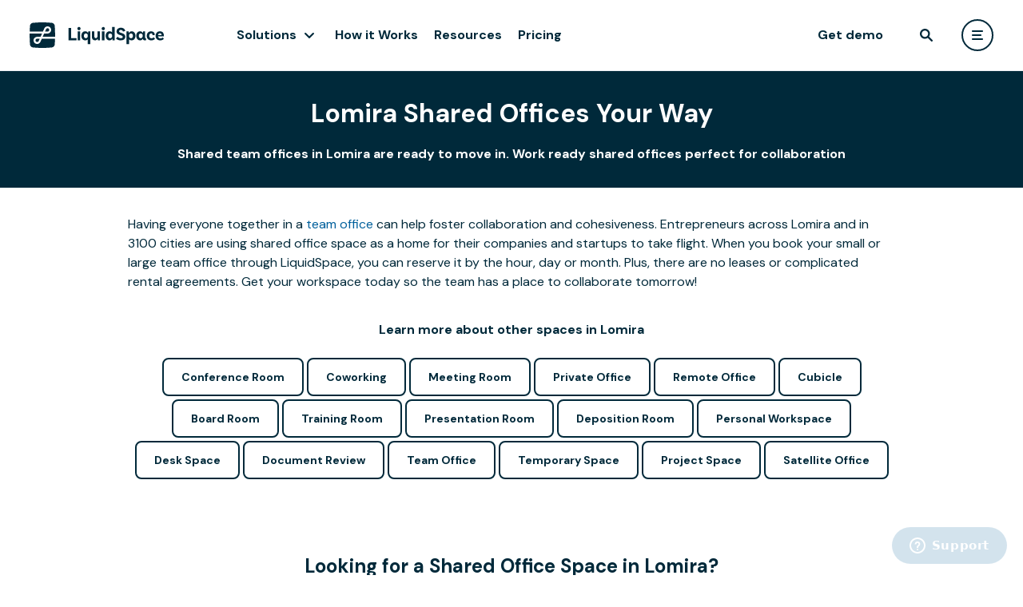

--- FILE ---
content_type: text/html; charset=utf-8
request_url: https://liquidspace.com/us/WI/Lomira/team-offices
body_size: 10851
content:

<!DOCTYPE html>
<html lang="en">
<head prefix="og: http://ogp.me/ns# ls:https://liquidspace.com/ns#">
   
   

   <meta name="theme-color" content="#FFFFFF" />
<link rel="icon" type="image/svg+xml" href="https://content-fd.liquidspace.com/images/logo/favicon.svg?v=5658f46c79">
<link rel="icon" type="image/png" href="https://content-fd.liquidspace.com/images/logo/favicon.png?v=97f8c4fbfc">
<link rel="icon" sizes="192x192" href="https://content-fd.liquidspace.com/images/logo/logo-192.png?v=0c018ada3f" />
<link rel="icon" sizes="310x310" href="https://content-fd.liquidspace.com/images/logo/logo-310.png?v=9a6b32f936" />


<meta name="apple-mobile-web-app-title" content="LiquidSpace">
<meta name="apple-mobile-web-app-status-bar-style" content="black-translucent" />
<link rel="apple-touch-icon" href="https://content-fd.liquidspace.com/images/logo/apple-touch-icon.png?v=f415733b6b" />


<meta name="application-name" content="LiquidSpace" />


      <meta name="viewport" content="width=device-width, initial-scale=1.0" />
         <meta property="fb:app_id" content="1274466275913685" />
      <meta name="twitter:card" content="summary_large_image">
   <meta name="twitter:site" content="@LiquidSpace">
   <link rel="preconnect" href="https://fonts.googleapis.com">
   <link rel="preconnect" href="https://fonts.gstatic.com" crossorigin>
   <link href="https://fonts.googleapis.com/css2?family=DM+Sans:ital,wght@0,400;0,500;0,700;1,400;1,500;1,700&display=swap" rel="preload" as="style" onload="this.onload=null;this.rel='stylesheet'">

   <link rel="preconnect" href="https://fonts.gstatic.com">
   <link href="https://fonts.googleapis.com/css2?family=Inter:wght@300;400;500;600&display=swap" rel="preload" as="style" onload="this.onload=null;this.rel='stylesheet'">

   
<script>_initialUserModel = {"id":null,"email":null,"encryptedEmail":null,"firstName":null,"lastName":null,"fullName":null,"monthyInterest":false,"roles":[],"memberType":null,"basicRole":null,"imageUrl":null,"ssoLoginType":null,"IsEnterprise":false,"EnterpriseAccount":null,"EnterpriseAccountPortalUrl":null,"enterpriseAccountAdmin":[],"socialVisibility":0};</script>
<script>_initialBrandedModel = null;</script>


   
   <title>Lomira Shared Offices Your Way</title>
   <link href="https://content-fd.liquidspace.com/dist/css/styleguide-c0-cab973287f.css?v=cab973287f" media="all" rel="stylesheet" type="text/css"></link>
   
   
<link href="https://content-fd.liquidspace.com/dist/css/liquidspace-6428684ad3.common-c0.css?v=6428684ad3" media="all" rel="stylesheet" type="text/css"></link>   
   <meta name="description" content="Shared team offices in Lomira are ready to move in. Work ready shared offices perfect for collaboration" />
   <link rel="canonical" href="https://liquidspace.com/us/wi/lomira/team-offices" />


   <link href="https://content-fd.liquidspace.com/dist/css/landingpage-common-c0-a1e7462eac.css?v=a1e7462eac" media="all" rel="stylesheet" type="text/css"></link>


   <link href="https://content-fd.liquidspace.com/dist2/8366.816ab4718cfb6b70933f.css?v=41887afe51" media="all" rel="stylesheet" type="text/css"></link><link href="https://content-fd.liquidspace.com/dist2/5902.8c5b220bf6f482881a90.css?v=68b329da98" media="all" rel="stylesheet" type="text/css"></link><link href="https://content-fd.liquidspace.com/dist2/6935.c588e28f000611708f0c.css?v=c88d773ee2" media="all" rel="stylesheet" type="text/css"></link><link href="https://content-fd.liquidspace.com/dist2/9710.8c5b220bf6f482881a90.css?v=68b329da98" media="all" rel="stylesheet" type="text/css"></link><link href="https://content-fd.liquidspace.com/dist2/GenericPage.ed86ac5efa635bcfbfbc.css?v=a410d6e42b" media="all" rel="stylesheet" type="text/css"></link>
   
</head>
<body class=" p1 pb page-landingpage page-landingpage-workspacetype" >
   
   
   <div class="page-wrapper">
<div id="header-wrapper" class="header-wrapper" 
     data-classname="" 
     data-fluid="false" 
     data-nosearch="false" 
     data-redirecttomyliquidspaceaftersignin="false">
   <header class="header"></header>
   <div class="header-placeholder"></div>
</div>
         
      
      <div id="wrapper" class="">
         <main class="page">
            



<div class="xsection x-header pw">
   <div class="xsection-content">
      <h1 class="h4">
         Lomira Shared Offices Your Way
      </h1>
      <h2 class="h7">Shared team offices in Lomira are ready to move in. Work ready shared offices perfect for collaboration</h2>
   </div>
</div>
<div class="xsection body">
   <div class="xsection-content">Having everyone together in a <a href="/how-it-works">team office</a> can help foster collaboration and cohesiveness. Entrepreneurs across Lomira and in 3100 cities are using shared office space as a home for their companies and startups to take flight. When you book your small or large team office through LiquidSpace, you can reserve it by the hour, day or month. Plus, there are no leases or complicated rental agreements. Get your workspace today so the team has a place to collaborate tomorrow!</div>
</div>
   <div class="xsection learn-about-other-types">
      <div class="xsection-content">
         <div class="h7">
            Learn more about other spaces
               in Lomira
         </div>
                     <a href="/US/WI/lomira/conference-rooms" class="ocean-inverted-button">Conference Room</a>
            <a href="/US/WI/lomira/coworking-space" class="ocean-inverted-button">Coworking</a>
            <a href="/US/WI/lomira/meeting-rooms" class="ocean-inverted-button">Meeting Room</a>
            <a href="/US/WI/lomira/personal-workspaces" class="ocean-inverted-button">Private Office</a>
            <a href="/US/WI/lomira/remote-office-space" class="ocean-inverted-button">Remote Office</a>
            <a href="/US/WI/lomira/cubicle-rentals" class="ocean-inverted-button">Cubicle</a>
            <a href="/US/WI/lomira/boardroom-rentals" class="ocean-inverted-button">Board Room</a>
            <a href="/US/WI/lomira/training-room-rental" class="ocean-inverted-button">Training Room</a>
            <a href="/US/WI/lomira/presentation-room-rentals" class="ocean-inverted-button">Presentation Room</a>
            <a href="/US/WI/lomira/deposition-meeting-rooms" class="ocean-inverted-button">Deposition Room</a>
            <a href="/US/WI/lomira/personal-workspace" class="ocean-inverted-button">Personal Workspace</a>
            <a href="/US/WI/lomira/desk-space" class="ocean-inverted-button">Desk Space</a>
            <a href="/US/WI/lomira/document-review-space" class="ocean-inverted-button">Document Review</a>
         <a class="ocean-inverted-button" href="/US/WI/lomira/find-team-office">Team Office</a>
         <a class="ocean-inverted-button" href="/US/WI/lomira/find-temporary-space">Temporary Space</a>
         <a class="ocean-inverted-button" href="/US/WI/lomira/find-project-space">Project Space</a>
         <a class="ocean-inverted-button" href="/US/WI/lomira/find-satellite-office">Satellite Office</a>

      </div>
   </div>
   <div class="xsection null-form" id="nullState">
      <div class="xsection-content">
         <h2 class="h5">
                     Looking for a Shared Office Space in Lomira?
         </h2>
         <div class="validation-summary lbl1" data-bind="visible: showServerErrors()" style="display: none;">
   <ul>
      <!-- ko foreach: serverErrors -->
      <li data-bind="html: $data, visible: $parent.showServerErrors()" style="display: none;"></li>
      <!-- /ko -->
   </ul>
</div>
<div class="null-form-wrapper">
   <div>
      <div class="null-form-signin">
         <div class="h7">
            What to expect
         </div>
         <div data-bind="visible: !userIsAuthenticated()">
            <a href="javascript:void(0)" data-bind="click: signInFunc">Log in</a> to update your preferences
         </div>
      </div>
      <div class="what-to-expect">
         
         <div>
            LiquidSpace is a commercial real-estate network with publicly transactable spaces and private member only space.
         </div>
         <ul>
            <li>Tell us what you are looking for</li>
            <li>We’ll tap our network of flexible space partners including exclusive off the market options.</li>
            <li>You’ll get tailored proposals.</li>
            <li>Compare, tour and book the right space.</li>
         </ul>
      </div>
   </div>
   <div>
      <div class="concierge-form-wrapper" data-bind="css: { isSubmitted: isSubmitted, showValidationMessages: showValidationMessages }, validationOptions: { messagesOnModified: false, decorateInputElement: true }">
   <div data-bind="visible: step() == 1">
      <div style="overflow: hidden; position: relative;">
         <!-- fake fields are a workaround for chrome autofill getting the wrong fields -->
         <input style="position: absolute; top: -10000px; left: -10000px;" type="text" name="fakeusernameremembered" aria-label="fake username" tabindex="-1" />
         <input style="position: absolute; top: -10000px; left: -10000px;" type="password" name="fakepasswordremembered" aria-label="fake password" tabindex="-1" />
      </div>

      <div class="fl">
         <input data-bind="value:&#32;FullName,&#32;attr:&#32;{&#32;readonly:&#32;userIsAuthenticated&#32;}" id="FullName" name="FullName" placeholder="Full&#32;name" type="text" value="" />
         <label>Full name</label>
      </div>
      <div class="fl">
         <input data-bind="value:&#32;Email,&#32;attr:&#32;{&#32;readonly:&#32;userIsAuthenticated&#32;}" data-val="true" data-val-email="Email&#32;is&#32;not&#32;valid" data-val-email-regexpattern="^(([^&lt;&gt;()[\]\\.,;:\s@\&quot;]+(\.[^&lt;&gt;()[\]\\.,;:\s@\&quot;]+)*)|(\&quot;.+\&quot;))@((\[[0-9]{1,3}\.[0-9]{1,3}\.[0-9]{1,3}\.[0-9]{1,3}\])|(([a-zA-Z\-0-9]+\.)+[a-zA-Z]{2,}))$" data-val-required="Email&#32;is&#32;required" id="Email" name="Email" placeholder="Email" type="text" value="" />
         <label>Email</label>
      </div>
      <div class="fl">
         <input data-bind="value:&#32;PhoneNumber" data-val="true" data-val-phonenumber="PhoneNumber&#32;is&#32;not&#32;valid" data-val-phonenumber-allowinternational="True" id="PhoneNumber" name="PhoneNumber" placeholder="Phone" type="text" value="" />
         <label>Phone</label>
      </div>
      <div class="fl">
         <input data-bind="value:&#32;Company" id="Company" name="Company" placeholder="Company" type="text" value="" />
         <label>Company</label>
      </div>
      <div class="fl" data-bind="visible: !userIsAuthenticated()">
         <input data-bind="value:&#32;Password" data-val="true" data-val-length="Password&#32;must&#32;be&#32;8-64&#32;characters&#32;long" data-val-length-max="64" data-val-length-min="8" data-val-passwordstrength="Password&#32;strength&#32;must&#32;be&#32;at&#32;least&#32;Weak" data-val-passwordstrength-passwordstrengthtype="Weak" data-val-required="Password&#32;is&#32;required" id="Password" name="Password" placeholder="Password&#32;(6-64&#32;characters)" type="password" />
         <label>Password (6-64 characters)</label>
      </div>

      <button class="orange-button" data-bind="click: function(){goToStep(2)}">Next. Add Office Requirements</button>

      <div class="sb sending-terms">
         By submitting, you accept the LiquidSpace
         <a target="_blank" href="/terms/terms-of-use">Terms of Use</a> and <a target="_blank" href="/terms/privacy-policy">Privacy Policy</a>.
      </div>
   </div>
   <div style="display: none;" data-bind="visible: step() == 2">
      <div class="h7 nlp-input-label">For how long?</div>
      <div class="nlp-checkbuttons">
         <div class="nlp-checkbutton" data-bind="css: { 'nlp-checkbutton--checked': isHourly, pw: isHourly, h7: isHourly }, click: function(){ setReservationMethod(null) }">Hours or Days</div>
         <div class="nlp-checkbutton" data-bind="css: { 'nlp-checkbutton--checked': isMonthly, pw: isMonthly, h7: isMonthly }, click: function(){ setReservationMethod(Enum.WorkspaceReservationMethod.Period) }">Months or Years</div>
         <div class="clear"></div>
      </div>
      <!-- ko if: showSpaceTypesDropdown -->
      <div class="h7 nlp-input-label">Select space type</div>
      <div data-bind="component: { name: 'dropdown', params: { options: spaceTypes, value: searchRequest.SpaceTypes, caption: 'Space type' } }"></div>
      <!-- /ko -->
      <div class="h7 nlp-input-label">For how many people?</div>
      <input type="text" value="" data-bind="numeric, value: searchRequest.WorkspaceCapacity" placeholder="EX: 20" maxlength="3" />
      <div class="h7 nlp-input-label">Message</div>
      <textarea class="nlp-textarea" placeholder="When are you planning to move in? Is there something special you need?" data-bind="textinput: searchRequest.Message"></textarea>

      <button class="orange-button" data-bind="click: submit, jqButton: { label: savePrferencesLabel(), disabled: isSubmitted() }"></button>
   </div>
</div>

   </div>
</div>
      </div>
   </div>
<div class="xsection explore-amenities">
   <div class="xsection-content">
      <div class="h5">Amenities and Services for your Office Space</div>
      <ul>
            <li>
               <a class="explore-amenity" href="/office-with-24-7-access">
                  <div class="explore-amenity-icon explore-amenity-icon--access247"></div>
                  <div>24/7 Access</div>
               </a>
            </li>
            <li>
               <a class="explore-amenity" href="/accesible-workspace">
                  <div class="explore-amenity-icon explore-amenity-icon--accessibility"></div>
                  <div>Accessibility</div>
               </a>
            </li>
            <li>
               <a class="explore-amenity" href="/office-with-bike-rack">
                  <div class="explore-amenity-icon explore-amenity-icon--bikerack"></div>
                  <div>Bike Rack</div>
               </a>
            </li>
            <li>
               <a class="explore-amenity" href="/office-with-catering">
                  <div class="explore-amenity-icon explore-amenity-icon--catering"></div>
                  <div>Catering</div>
               </a>
            </li>
            <li>
               <a class="explore-amenity" href="/office-with-coffee-tea">
                  <div class="explore-amenity-icon explore-amenity-icon--coffeetea"></div>
                  <div>Coffee/Tea</div>
               </a>
            </li>
            <li>
               <a class="explore-amenity" href="/office-with-locking-door">
                  <div class="explore-amenity-icon explore-amenity-icon--doorwithlock"></div>
                  <div>Door w/Lock</div>
               </a>
            </li>
            <li>
               <a class="explore-amenity" href="/filming-photography-office">
                  <div class="explore-amenity-icon explore-amenity-icon--filmingallowed"></div>
                  <div>Filming Allowed</div>
               </a>
            </li>
            <li>
               <a class="explore-amenity" href="/office-with-water">
                  <div class="explore-amenity-icon explore-amenity-icon--filteredwater"></div>
                  <div>Filtered Water</div>
               </a>
            </li>
            <li>
               <a class="explore-amenity" href="/office-with-receptionist">
                  <div class="explore-amenity-icon explore-amenity-icon--hostedreception"></div>
                  <div>Hosted Reception</div>
               </a>
            </li>
            <li>
               <a class="explore-amenity" href="/office-with-kitchen">
                  <div class="explore-amenity-icon explore-amenity-icon--kitchen"></div>
                  <div>Kitchen</div>
               </a>
            </li>
            <li>
               <a class="explore-amenity" href="/office-with-mailbox">
                  <div class="explore-amenity-icon explore-amenity-icon--mailboxservices"></div>
                  <div>Mailbox Services</div>
               </a>
            </li>
            <li>
               <a class="explore-amenity" href="/office-with-meeting-room">
                  <div class="explore-amenity-icon explore-amenity-icon--meetingrooms"></div>
                  <div>Meeting Rooms</div>
               </a>
            </li>
            <li>
               <a class="explore-amenity" href="/office-with-restaurant-access">
                  <div class="explore-amenity-icon explore-amenity-icon--onsiterestaurant"></div>
                  <div>On-Site Restaurant</div>
               </a>
            </li>
            <li>
               <a class="explore-amenity" href="/office-with-parking">
                  <div class="explore-amenity-icon explore-amenity-icon--parking"></div>
                  <div>Parking</div>
               </a>
            </li>
            <li>
               <a class="explore-amenity" href="/pet-friendly-office">
                  <div class="explore-amenity-icon explore-amenity-icon--petfriendly"></div>
                  <div>Pet Friendly</div>
               </a>
            </li>
            <li>
               <a class="explore-amenity" href="/office-with-phone">
                  <div class="explore-amenity-icon explore-amenity-icon--phone"></div>
                  <div>Phone</div>
               </a>
            </li>
            <li>
               <a class="explore-amenity" href="/office-with-print-scan-copy">
                  <div class="explore-amenity-icon explore-amenity-icon--printscancopy"></div>
                  <div>Print/Scan/Copy</div>
               </a>
            </li>
            <li>
               <a class="explore-amenity" href="/conference-room-with-projector">
                  <div class="explore-amenity-icon explore-amenity-icon--projector"></div>
                  <div>Projector</div>
               </a>
            </li>
            <li>
               <a class="explore-amenity" href="/board-room-with-setup">
                  <div class="explore-amenity-icon explore-amenity-icon--roomsetup"></div>
                  <div>Room set-up</div>
               </a>
            </li>
            <li>
               <a class="explore-amenity" href="/office-with-shower">
                  <div class="explore-amenity-icon explore-amenity-icon--shower"></div>
                  <div>Shower</div>
               </a>
            </li>
            <li>
               <a class="explore-amenity" href="/office-with-storage">
                  <div class="explore-amenity-icon explore-amenity-icon--storage"></div>
                  <div>Storage</div>
               </a>
            </li>
            <li>
               <a class="explore-amenity" href="/conference-room-with-TV">
                  <div class="explore-amenity-icon explore-amenity-icon--tvmonitor"></div>
                  <div>TV/Monitor</div>
               </a>
            </li>
            <li>
               <a class="explore-amenity" href="/meeting-room-with-video-conferencing">
                  <div class="explore-amenity-icon explore-amenity-icon--videoconference"></div>
                  <div>Video Conference</div>
               </a>
            </li>
            <li>
               <a class="explore-amenity" href="/conference-room-with-whiteboard">
                  <div class="explore-amenity-icon explore-amenity-icon--whiteboard"></div>
                  <div>Whiteboard</div>
               </a>
            </li>
            <li>
               <a class="explore-amenity" href="/office-with-wifi">
                  <div class="explore-amenity-icon explore-amenity-icon--wifi"></div>
                  <div>Wifi</div>
               </a>
            </li>
            <li>
               <a class="explore-amenity" href="/office-with-window">
                  <div class="explore-amenity-icon explore-amenity-icon--windowview"></div>
                  <div>Window View</div>
               </a>
            </li>
         
         <li></li>
         <li></li>
         <li></li>
         <li></li>
         <li></li>
         <li></li>
         <li></li>
         <li></li>
      </ul>
   </div>
</div>
<div class="xsection testimonials">
   <div class="xsection-content">
      <div class="testimonials-wrapper">
            <div class="testimonial p1">
               <div class="quote">The process was smooth and I like that LiquidSpaces was so responsive. I was frustrated with the 50-page aggressive lease for 3 years that we received for another office space. Out of frustration I hit Google with a query I got to LiquidSpace. I found our team space quickly and simply and DASH® was clear and to the point.</div>
               <div class="h7">Natalia Panowicz</div>
               <div class="sb">COO, Codility</div>
            </div>
            <div class="testimonial p1">
               <div class="quote">With LiquidSpace, I&#8217;m assured the best workspace for my constantly evolving and revolving needs&#8212;whether it&#8217;s a professional conference room for a multiple client work session, a larger community venue for a lengthy off-site training day, or just some quiet workspace away from my (sometimes distracting!) home office.</div>
               <div class="h7">Eve Connell</div>
               <div class="sb">Writer, Editor, Trainer</div>
            </div>
            <div class="testimonial p1">
               <div class="quote">When a representative from a company that sends court reporters to take depositions called to see if we had a Walnut Creek location. I was happy to tell her about LiquidSpace. All you have to do is sign up. Membership is free and with LiquidSpace you can find, book, and pay for the conference room use on the LiquidSpace website.</div>
               <div class="h7">Kathy Young</div>
               <div class="sb">Manager, The 580 Executive Center</div>
            </div>
            <div class="testimonial p1">
               <div class="quote">The team was small, so working out of a shared space makes a lot of sense for us. Not only do we avoid the cabin fever of working together as a tiny team, but we also get shared amenities and services. As COO, that means I don&#8217;t have to deal with the hassles of being office manager, like ordering toilet paper and arranging for cleaning. The flexibility of the LiquidSpace platform was also really compelling. We booked on month-to-month terms so we can scale up our space to match team size as we need it.</div>
               <div class="h7">Daniel Yaffe</div>
               <div class="sb">Co-Founder, AnyRoad</div>
                  <div class="mt-px20">
                     <a class="orange-button" href="/customer-stories/AnyRoad">Read Customer Story</a>
                  </div>
            </div>
      </div>
         <div class="testimonials-indicatior-wrapper">
               <a href="javascript:void(0)" class="testimonials-indicatior selected" onclick="showTestimonial(0)"></a>
               <a href="javascript:void(0)" class="testimonials-indicatior " onclick="showTestimonial(1)"></a>
               <a href="javascript:void(0)" class="testimonials-indicatior " onclick="showTestimonial(2)"></a>
               <a href="javascript:void(0)" class="testimonials-indicatior " onclick="showTestimonial(3)"></a>
         </div>
   </div>
</div>
<div class="xsection nlp-earn-money">
   <div class="xsection-content">
      <div class="h5">Earn money by sharing your extra office space</div>
      <a href="/share-office-meeting-space" class="ocean-button">List Space</a>
   </div>
</div>

   
   

         </main>
      </div>
   </div>

<footer class="ftr" role="contentinfo">
   <div class="ftl-container">
      <div class="ftr-header">
         <a href="/" class="ftr-header-logo" title="LiquidSpace"></a>
         <div class="ftr-header-links">
            <a class="ftr-header-svglink" href="https://www.linkedin.com/company/liquidspace" target="_blank" aria-label="liquidspace linkedin">
               <svg xmlns="http://www.w3.org/2000/svg" width="32" height="32" fill="transparent" viewBox="0 0 24 24">
                  <rect class="ftr-header-svglink-fill" width="23.396" height="23.396" x=".302" y=".302" stroke="#fff" stroke-width=".604" rx="11.698" />
                  <path class="ftr-header-svglink-text" fill="#fff" d="M7 8.162c0-.337.113-.615.338-.834.225-.219.518-.328.878-.328.354 0 .64.108.86.323.225.222.337.512.337.869 0 .323-.11.592-.328.808-.225.222-.521.333-.888.333h-.01c-.354 0-.64-.11-.859-.333A1.146 1.146 0 0 1 7 8.162ZM7.125 17v-6.748h2.143V17H7.125Zm3.33 0h2.143v-3.768c0-.235.026-.417.078-.545.09-.23.226-.423.41-.58.183-.16.413-.238.69-.238.72 0 1.081.508 1.081 1.525V17H17v-3.869c0-.996-.225-1.752-.676-2.267-.45-.516-1.045-.773-1.785-.773-.83 0-1.477.374-1.94 1.121v.02h-.01l.01-.02v-.96h-2.143c.013.216.019.886.019 2.01 0 1.125-.006 2.704-.02 4.738Z" />
               </svg>
            </a>
            <button class="ftr-header-button showContactUsFormFromFooter">Contact Us</button>
         </div>
      </div>
      <div class="ftr-categories">
               <div id="GET STARTED" class="ftr-category">
         <div class="ftr-category-header">GET STARTED</div>
         <div class="ftr-category-items">
                     <button class="ftr-category-item ftr-category-item-btn showEnterpriseFormFromFooter">Get Demo</button>
                     <a href="/search" class="ftr-category-item" data-label="Find Space">Find Space</a>
                     <a href="/share-office-meeting-space" class="ftr-category-item" data-label="Become a Host">Become a Host</a>
                     <a href="/pricing" class="ftr-category-item" data-label="Pricing">Pricing</a>
         </div>
      </div>

               <div id="WORKSPACE" class="ftr-category">
         <div class="ftr-category-header">WORKSPACE</div>
         <div class="ftr-category-items">
                     <a href="/flexible-office-space" class="ftr-category-item" data-label="On-Demand Office Space">On-Demand Office Space</a>
                     <a href="/dedicated-office-space" class="ftr-category-item" data-label="Dedicated Office Space">Dedicated Office Space</a>
         </div>
      </div>

               <div id="PORTFOLIO MANAGEMENT" class="ftr-category">
         <div class="ftr-category-header">PORTFOLIO MANAGEMENT</div>
         <div class="ftr-category-items">
                     <a href="/workplace-manager" class="ftr-category-item" data-label="Workplace Management">Workplace Management</a>
                     <a href="/data-insights" class="ftr-category-item" data-label="Data &amp; Insights">Data &amp; Insights</a>
                     <a href="/hq-booking" class="ftr-category-item" data-label="HQ Booking">HQ Booking</a>
                     <a href="/portfolio-manager-ai" class="ftr-category-item" data-label="Portfolio Manager AI">Portfolio Manager AI</a>
         </div>
      </div>

               <div id="EMPLOYEE EXPERIENCE" class="ftr-category">
         <div class="ftr-category-header">EMPLOYEE EXPERIENCE</div>
         <div class="ftr-category-items">
                     <a href="/team-connect" class="ftr-category-item" data-label="Team Connect">Team Connect</a>
         </div>
      </div>

               <div id="ENTERPRISE CAPABILITIES" class="ftr-category">
         <div class="ftr-category-header">ENTERPRISE CAPABILITIES</div>
         <div class="ftr-category-items">
                     <a href="/data-security" class="ftr-category-item" data-label="Data Security">Data Security</a>
                     <a href="/integrations" class="ftr-category-item" data-label="Integrations">Integrations</a>
         </div>
      </div>

               <div id="SERVICES" class="ftr-category">
         <div class="ftr-category-header">SERVICES</div>
         <div class="ftr-category-items">
                     <a href="/flex-advisory-services" class="ftr-category-item" data-label="Flex Advisory Services">Flex Advisory Services</a>
                     <a href="/managed-office" class="ftr-category-item" data-label="Managed Office">Managed Office</a>
         </div>
      </div>

               <div id="ABOUT" class="ftr-category">
         <div class="ftr-category-header">ABOUT</div>
         <div class="ftr-category-items">
                     <a href="/how-it-works" class="ftr-category-item" data-label="How it Works">How it Works</a>
                     <a href="https://resources.liquidspace.com" class="ftr-category-item" data-label="Resources">Resources</a>
                     <a href="https://resources.liquidspace.com/tag/case-study" class="ftr-category-item" data-label="Case Studies">Case Studies</a>
                     <a href="https://support.liquidspace.com/hc/en-us" class="ftr-category-item" data-label="Help Center">Help Center</a>
                     <a href="/faq" class="ftr-category-item" data-label="FAQ">FAQ</a>
         </div>
      </div>

      </div>
      <div class="row">
         <div class="col">
            <div class="ftr-line"></div>
         </div>
      </div>
      <div class="ftr-footer">
         <div class="ftr-footer-copyright">
            © LiquidSpace, 2025
         </div>
         <div class="ftr-footer-links">
            <a href="/terms/terms-of-use" target="_blank">Terms of Use</a>
            <a href="/terms/privacy-policy" target="_blank">Privacy Policy</a>
         </div>
      </div>
   </div>
</footer>

   
   
   

   <script src="//ajax.googleapis.com/ajax/libs/jquery/3.5.1/jquery.min.js" type="text/javascript"></script>
<script src="//ajax.googleapis.com/ajax/libs/jqueryui/1.13.3/jquery-ui.min.js" type="text/javascript"></script>
<script src="//cdnjs.cloudflare.com/ajax/libs/jquery-validate/1.21.0/jquery.validate.min.js" type="text/javascript"></script>
<script src="//cdnjs.cloudflare.com/ajax/libs/jquery-validation-unobtrusive/3.2.6/jquery.validate.unobtrusive.min.js" type="text/javascript"></script>
<script src="//cdn.jsdelivr.net/npm/@reduxjs/toolkit@1.7.2/dist/redux-toolkit.umd.min.js" type="text/javascript"></script>
<script src="//cdn.jsdelivr.net/npm/@reduxjs/toolkit@1.7.2/dist/query/rtk-query.umd.min.js" type="text/javascript"></script>
<script src="//cdnjs.cloudflare.com/ajax/libs/popper.js/2.11.6/umd/popper.min.js" type="text/javascript"></script>
<script src="//cdn.jsdelivr.net/npm/tippy.js@6/dist/tippy.umd.min.js" type="text/javascript"></script>

   

<script type="text/javascript" src="/scripts/config?deploymentId=2025.10.29.1&amp;gtmType=General"></script>


<script type="text/javascript">
   window.recaptchaOptions = {      
      enterprise: true,
   };
</script>


<!-- Google Tag Manager -->
<noscript><iframe src="//www.googletagmanager.com/ns.html?id=GTM-VJZN" height="0" width="0" style="display:none;visibility:hidden"></iframe></noscript>
<!-- End Google Tag Manager -->

<script src="https://content-fd.liquidspace.com/dist/js/commonjs-c0-64d1aa0bdb.js?v=64d1aa0bdb" type="text/javascript"></script>
   <script src="https://content-fd.liquidspace.com/dist2/runtime.15d50faae9c137d6e792.js?v=0bf7230082" type="text/javascript"></script><script src="https://content-fd.liquidspace.com/dist2/7595.98eae46cc26d2022bd41.js?v=b6eb27795e" type="text/javascript"></script><script src="https://content-fd.liquidspace.com/dist2/ComponentsLib.e39c5d1f8339a7ea8dca.js?v=8035d16499" type="text/javascript"></script>
   <script src="https://content-fd.liquidspace.com/dist/js/LSHelper-c0-76b9abd801.js?v=76b9abd801" type="text/javascript"></script><script src="https://content-fd.liquidspace.com/dist/js/knockout-c0-fc8f8936fd.js?v=fc8f8936fd" type="text/javascript"></script><script src="https://content-fd.liquidspace.com/dist/js/conciergeRequest-c0-d7638dc2bf.js?v=d7638dc2bf" type="text/javascript"></script><script src="https://content-fd.liquidspace.com/dist/js/imageUpload-c0-08d93f2b6f.js?v=08d93f2b6f" type="text/javascript"></script><script src="https://content-fd.liquidspace.com/dist/js/liquidspace-b02b2f0064.common-c0.js?v=b02b2f0064" type="text/javascript"></script><script type="text/javascript">
                      showTestimonial = function (i) {
                         $('.testimonial').css('transform', 'translateX(-' + (i * 100) + '%)');
                         $('.testimonials-indicatior').removeClass('selected');
                         $($('.testimonials-indicatior')[i]).addClass('selected');
                      }

                      LSHelper.ga.trackVPV({
                         pageName: "/vpv/city-page" + window.location.pathname + window.location.search
                      });
</script><script src="https://content-fd.liquidspace.com/dist/js/conciergeRequestForm-c0-1b9f09e5e9.js?v=1b9f09e5e9" type="text/javascript"></script><script type="text/javascript">
      $(function () {
         conciergeRequestForm = new LP.ConciergeRequestForm({
            conciergeRequest: {"Password":null,"SupportedCountries":null,"Company":null,"CustomExpertName":null,"PhoneNumber":null,"SpaceExpertImageUrl":null,"FullName":null,"Email":null,"RegistrationType":43,"City":"Lomira","SearchRequest":{"City":null,"State":null,"Country":null,"LocationIndex":null,"Message":null,"RFPSenderId":null,"RFPCollectionId":null,"RFPCompany":null,"ChainId":null,"SavedSearchStatus":0,"Id":"0c2c80f5-97f5-4469-bbf7-72be1730182c","Address":"Lomira, WI US","Latitude":null,"Longitude":null,"VenueGroupId":null,"VenueId":null,"CampaignId":null,"ExclusiveHotelsVenueGroupId":null,"IsFullTextSearch":false,"IsCurrentLocationSearch":false,"MinPrice":null,"MaxPrice":null,"SpaceTypes":50,"ReservationMethod":2,"StartTime":null,"ReservationStart":null,"ReservationLengthMinutes":60,"WorkspaceCapacity":null,"WorkspaceMaxCapacity":null,"AmenityIds":[],"NeighborhoodIds":[],"Distance":41667.0,"WorkspaceScenarioId":null,"MinSize":null,"MaxSize":null,"VenueClassifications":[],"SearchByANDCondition":false,"CreatedDate":null,"ModifiedDate":"0001-01-01T00:00:00","FromOnboarding":false,"Zoom":0,"UpdateSearchWhenMapMoves":false,"Environments":5,"SourceType":10,"SourceData":null,"ScorerNdx":null,"SortOrder":0,"CheckedMemberGroups":[],"OverrideDefaultMemberGroups":false,"ForcedMemberGroups":[],"BookingMethod":null},"ExistingSearchRequest":null},
            setSavedSearch: function(savedSearch) {
               if (savedSearch) {
                  this.searchRequest.Message(savedSearch.Message);
                  this.reservationMethodSelected(true);
                  this.searchRequest.ReservationMethod(savedSearch.ReservationMethod);
                  this.searchRequest.WorkspaceCapacity(savedSearch.WorkspaceCapacity);
               }
            },
            showSpaceTypesDropdown: false
         });
         ko.applyBindings(conciergeRequestForm, document.getElementById('nullState'));
      });
   </script><script type="text/javascript">
   LiquidSpaceConfig.ShowPortfolioManagerNavigationLinks = true;

</script><script type="text/javascript">
      //Zopim Live Chat Script
      function getURLParameter(name) {return decodeURIComponent((new RegExp('[?|&]' + name + '=' + '([^&;]+?)(&|#|;|$)').exec(location.search) || [, ""])[1].replace(/\+/g, '%20')) || null;};
      window.$zopim || (function (d, s) { var z = window.$zopim = function (c) { z._.push(c) }, $ = z.s = d.createElement(s), e = d.getElementsByTagName(s)[0]; z.set = function (o) { z.set._.push(o) }; z._ = []; z.set._ = []; $.async = !0; $.setAttribute('charset', 'utf-8'); $.src = '//v2.zopim.com/?2eOuqn8QtQSLbypp8JjefVd1tTXtEqyy'; z.t = +new Date; $.type = 'text/javascript'; e.parentNode.insertBefore($, e) })(document, 'script');
      if (getURLParameter('concierge')){$zopim(function () {$zopim.livechat.window.show();});}
   </script>
   <script src="https://content-fd.liquidspace.com/dist2/961.215807a6fd4320095dfd.js?v=3991e5c70c" type="text/javascript"></script><script src="https://content-fd.liquidspace.com/dist2/8240.1a5697cb29a1be0219ff.js?v=07a31a6183" type="text/javascript"></script><script src="https://content-fd.liquidspace.com/dist2/9785.d1f6f715006b835f84ce.js?v=f77277f545" type="text/javascript"></script><script src="https://content-fd.liquidspace.com/dist2/1448.154e8f07f137b0a2a680.js?v=889e6a7d49" type="text/javascript"></script><script src="https://content-fd.liquidspace.com/dist2/8322.8bcd158d3acea42500fc.js?v=8cd109a1be" type="text/javascript"></script><script src="https://content-fd.liquidspace.com/dist2/1260.69c6bb2b3d96b243a645.js?v=450a42048d" type="text/javascript"></script><script src="https://content-fd.liquidspace.com/dist2/7550.f480fd7ede9b68f57aa6.js?v=6acd087596" type="text/javascript"></script><script src="https://content-fd.liquidspace.com/dist2/3517.58399ab2360735160d0e.js?v=966c593db3" type="text/javascript"></script><script src="https://content-fd.liquidspace.com/dist2/5541.b17b6c9e630f2197dfff.js?v=8eae93c43d" type="text/javascript"></script><script src="https://content-fd.liquidspace.com/dist2/9326.2ca6cd392a3be21a7894.js?v=afb50a2123" type="text/javascript"></script><script src="https://content-fd.liquidspace.com/dist2/6265.5e439018df8e7ac8ad52.js?v=437986f8d2" type="text/javascript"></script><script src="https://content-fd.liquidspace.com/dist2/3955.79622ab1efede25009c5.js?v=8cf467625b" type="text/javascript"></script><script src="https://content-fd.liquidspace.com/dist2/4625.2da95f58bacff8a3903c.js?v=785e320965" type="text/javascript"></script><script src="https://content-fd.liquidspace.com/dist2/7868.ab11919719d6ef99da30.js?v=1faf22814b" type="text/javascript"></script><script src="https://content-fd.liquidspace.com/dist2/8669.48e2bbd265a8af4c68cb.js?v=b07a27f906" type="text/javascript"></script><script src="https://content-fd.liquidspace.com/dist2/3340.f56563bf5a67ea9a98a0.js?v=004bb45ccb" type="text/javascript"></script><script src="https://content-fd.liquidspace.com/dist2/338.ca193f2376328c29acdd.js?v=cc9b63c12c" type="text/javascript"></script><script src="https://content-fd.liquidspace.com/dist2/4348.5614e5b5c92690f1b032.js?v=b1dee69edf" type="text/javascript"></script><script src="https://content-fd.liquidspace.com/dist2/220.836ba24d422d1a34c0aa.js?v=9c5db122db" type="text/javascript"></script><script src="https://content-fd.liquidspace.com/dist2/GenericPage.561d315858c11b80ecba.js?v=eb440b829f" type="text/javascript"></script>
   <script src="https://content-fd.liquidspace.com/dist/js/messenger-c0-db4e0d7bd1.js?v=db4e0d7bd1" type="text/javascript"></script><script src="https://content-fd.liquidspace.com/dist/js/commonHub-c0-bbbd80ee4c.js?v=bbbd80ee4c" type="text/javascript"></script>      <div id="datepicker-portal"></div>
</body>
</html>


--- FILE ---
content_type: text/css
request_url: https://content-fd.liquidspace.com/dist/css/styleguide-c0-cab973287f.css?v=cab973287f
body_size: 97
content:
.xsection:after,.xsection:before{content:' ';display:table}.xsection-content{width:960px;margin:30px auto}.xsection-content.xsection-content-slim{width:640px}.xanchor{margin-top:-80px;position:absolute}.xsection .xpanel-left,.xsection .xpanel-right{width:calc((100% - 960px)/ 2 + 960px * .66);height:100%}.xsection .xpanel-right{float:right}.xsection .xpanel-left{float:left}.xtext-panel{width:33%;-moz-box-sizing:border-box;-webkit-box-sizing:border-box;box-sizing:border-box;padding:0 10px 0 10px;color:#fff}@media all and (min-width:1344px){.xsection-content{width:1200px}.xsection-content.xsection-content-slim{width:800px}.xsection .xpanel-left,.xsection .xpanel-right{width:calc((100% - 1200px)/ 2 + 1200px * .66)}}@media all and (max-width:1023px){.xsection-content{width:768px}.xsection-content.xsection-content-slim{width:640px}.xsection .xpanel-left,.xsection .xpanel-right{width:calc((100% - 768px)/ 2 + 768px * .66)}}@media all and (max-width:767px){.xsection-content{width:640px}.xsection-content.xsection-content-slim{width:auto}.xsection .xpanel-left,.xsection .xpanel-right{width:calc((100% - 640px)/ 2 + 640px * .5)}.xtext-panel{width:50%}}@media all and (max-width:639px){.xsection-content{width:auto;margin:30px 20px}.xsection .xpanel-left,.xsection .xpanel-right{display:none}.xtext-panel{width:100%}}

--- FILE ---
content_type: text/css
request_url: https://content-fd.liquidspace.com/dist/css/landingpage-common-c0-a1e7462eac.css?v=a1e7462eac
body_size: 4021
content:
body{background:#f4f4f4}.nlp-header{background:#00293a;text-align:center}.nlp-header .h4{margin:0 10px}.nlp-header .h7{margin-top:10px}.nlp-breadcrumbs{display:flex}.nlp-map{position:relative;min-height:400px}#nlp-map{position:absolute;top:0;left:0;right:0;bottom:0}.nlp-map-right{position:absolute;right:0;background:#fff;border:1px solid #ddd;border-right:0;top:20px;padding:17px 20px 13px;box-sizing:border-box;width:188px}.nlp-map-walkscore{text-align:center}.nlp-map-walkscore img{width:100px}.nlp-general{background:#fff}.nlp-general-left{width:650px;float:left}.nlp-general-right{width:288px;float:right;border-top:4px solid #00293a}.nlp-null-state .nlp-general-left{width:572px}.nlp-null-state .nlp-general-right{width:366px;border:1px solid #ccc;border-top:4px solid #00293a;padding:30px;box-sizing:border-box;position:relative}.nlp-null-state .nlp-general-right.isSubmitted:before{content:' ';display:block;position:absolute;top:0;bottom:0;left:0;right:0;z-index:1}.nlp-right-form-header{text-align:center}.nlp-right-form-signin{margin:14px 0 8px}.nlp-right-form{margin-top:8px}.nlp-right-form .fl{margin:24px 0}.nlp-right-form input[type=password],.nlp-right-form input[type=text]{width:100%}.nlp-right-form textarea{width:100%;resize:vertical;min-height:95px}.nlp-right-form button{width:100%;margin:15px 0 15px}.nlp-right-form .validationMessage{display:none}.nlp-right-form.showValidationMessages .validationMessage{display:block}.nlp-copy .h5{margin:26px 0 20px}.lp-searches,.lp-spaces,.nlp-average-price,.nlp-relative-price,.nlp-search-score,.nlp-spaces-listed{margin:28px 0}.nlp-average-price .h4{font:500 54px/62px 'DM Sans',Arial,sans-serif}.nlp-spaces-tiles{display:flex;flex-wrap:wrap;margin:0 -7.5px}.nlp-search-score-icon{display:inline-block;height:26px;width:24px;background-size:contain;margin-left:5px;vertical-align:baseline}.nlp-search-score-icon.OnTheRise{background-image:url(https://content-fd.liquidspace.com/images/icons/market-heatingup-alt_2x.png?v=0063458152)}.nlp-search-score-icon.HiddenGem{background-image:url(https://content-fd.liquidspace.com/images/icons/market-undiscovered_2x.png?v=cb86c6cdc0)}.nlp-search-score-icon.RedHot{background-image:url(https://content-fd.liquidspace.com/images/icons/market-hot_2x.png?v=ecfde3db52)}.nlp-other-neighborhoods{background:#fff;text-align:center}.nlp-other-heighborhoods-wrapper{margin-top:22px}.nlp-other-heighborhoods-wrapper a.ocean-inverted-button{display:inline-block;float:none;margin-bottom:5px}.nlp-workspaces .xsection-content{margin-bottom:40px}.nlp-spaces-footer{text-align:center;margin-top:22px}.nlp-spaces-footer a{float:none}.nlp-spaces-header{height:51px}.nlp-map-amenities{margin-bottom:6px}.nlp-null-state-step-2-header{text-align:center;margin:0 0 15px}.nlp-null-state-step-2-next{list-style:disc;padding-left:17px;margin-bottom:20px}.nlp-null-state-step-2 button{width:100%;margin-top:20px}.nlp-checkmark{display:inline-block;vertical-align:middle;height:20px;width:20px;background:url(https://content-fd.liquidspace.com/images/icons/v4/tick-cccccc.svg?v=3a546ede1e) center/contain no-repeat}.nlp-checkmark.checked{background:url(https://content-fd.liquidspace.com/images/icons/v4/tick-00293a.svg?v=5e54560fcb) center/contain no-repeat}.nlp-input-label{margin-top:15px;margin-bottom:3px}.nlp-textarea{margin-bottom:25px}.nlp-null-state-step-2 input[type=text]{width:100%}.nlp-null-state-step-2 textarea{width:100%;resize:vertical}.review-star{height:11px;width:11px}.venue-review-rating{display:block;float:right;box-sizing:border-box;line-height:18px}.venue-review-rating.no-reviews{display:none}@media all and (min-width:1344px){.nlp-general-left{width:760px}.nlp-general-right{width:368px}}@media all and (max-width:1023px){.nlp-general-left{width:480px}.nlp-general-right{width:268px}}@media all and (max-width:767px){.nlp-general-left{width:auto;float:none}.nlp-null-state .nlp-general-left{width:auto;float:none;margin:0 20px}.nlp-general-right{width:auto;float:none;border-top:0}.nlp-breadcrumbs{display:none}.nlp-null-state .xsection-content{margin:30px 0}.nlp-null-state .nlp-general-right{border:0;width:auto;margin-top:30px}}@media all and (max-width:639px){.nlp-average-price .h4{font:500 32px/40px 'DM Sans',Arial,sans-serif}.nlp-average-price#cityPriceGraph{overflow:auto}.nlp-map{overflow:hidden}#nlp-map{position:static;height:300px}.nlp-map-right{position:relative;width:auto;overflow:hidden;border:0;border-bottom:1px solid #ddd;z-index:1;display:flex;flex-flow:row nowrap;justify-content:space-around;align-items:center;top:auto;bottom:0}.nlp-map-amenities{white-space:nowrap}.nlp-map-amenities label{margin:10px 0}.nlp-map-walkscore{font-size:0}.nlp-map-walkscore img{width:50%;max-width:100px}.nlp-spaces-tiles .search-list-item-wrapper{display:none}.nlp-spaces-tiles .search-list-item-wrapper:nth-child(-n+3){display:block}.nlp-spaces-tiles .description-section{display:none}}
.nlp-checkbuttons{display:flex}.nlp-checkbutton{background:#fff;width:50%;text-align:center;border:1px solid #ccc;box-sizing:border-box;padding:9px;cursor:pointer;flex-grow:1;flex-shrink:1}.nlp-checkbutton:first-child{border-right:transparent}.nlp-checkbutton--checked{background:#00293a}
.nlp-earn-money{background:#fff url(https://content-fd.liquidspace.com/images/nlp/listyourspace-bg_2x.png?v=43843fc8a8) center bottom no-repeat;background-size:auto 230px;text-align:center;height:355px}.nlp-earn-money .xsection-content{margin-top:17px}.nlp-earn-money .xsection-content:before{content:' ';display:block;height:26px;background:url(https://content-fd.liquidspace.com/images/nlp/listspace-earnmoney_2x.png?v=04260209de) center 26px;background-size:auto 26px;margin-bottom:43px}.nlp-earn-money a.ocean-button{float:none;margin-top:20px;width:200px}
.explore-amenities{text-align:center}.explore-amenities ul{display:flex;justify-content:space-around;flex-wrap:wrap;align-items:flex-start;margin:18px 0 0}.explore-amenities li{width:132px;padding:0;margin:8px 0 23px}.explore-amenities li:empty{margin:0}.explore-amenity-icon{height:32px;width:32px;margin:0 auto;background-size:contain;background-position:center;background-repeat:no-repeat;margin-bottom:4px}.explore-amenity-icon--access247{background-image:url(https://content-fd.liquidspace.com/images/icons/v4/amenities/ic-247access.svg?v=548719cd0e)}.explore-amenity-icon--accessibility{background-image:url(https://content-fd.liquidspace.com/images/icons/v4/amenities/ic-accessibility.svg?v=a51989d8ea)}.explore-amenity-icon--bikerack{background-image:url(https://content-fd.liquidspace.com/images/icons/v4/amenities/ic-bikerack.svg?v=f8bdb74486)}.explore-amenity-icon--catering{background-image:url(https://content-fd.liquidspace.com/images/icons/v4/amenities/ic-cater.svg?v=a87dc7f68e)}.explore-amenity-icon--coffeetea{background-image:url(https://content-fd.liquidspace.com/images/icons/v4/amenities/ic-coffeetea.svg?v=45f7a36884)}.explore-amenity-icon--doorwithlock{background-image:url(https://content-fd.liquidspace.com/images/icons/v4/amenities/ic-doorlock.svg?v=738b85a53a)}.explore-amenity-icon--filmingallowed{background-image:url(https://content-fd.liquidspace.com/images/icons/v4/amenities/ic-film.svg?v=4ae4d62c84)}.explore-amenity-icon--filteredwater{background-image:url(https://content-fd.liquidspace.com/images/icons/v4/amenities/ic-filteredwater.svg?v=c0064f5e39)}.explore-amenity-icon--hostedreception{background-image:url(https://content-fd.liquidspace.com/images/icons/v4/amenities/ic-hostedreception.svg?v=8ad62254d0)}.explore-amenity-icon--kitchen{background-image:url(https://content-fd.liquidspace.com/images/icons/v4/amenities/ic-kitchen.svg?v=3957057155)}.explore-amenity-icon--mailboxservices{background-image:url(https://content-fd.liquidspace.com/images/icons/v4/amenities/ic-mailbox.svg?v=ac680de532)}.explore-amenity-icon--meetingrooms{background-image:url(https://content-fd.liquidspace.com/images/icons/v4/amenities/ic-meetingroom.svg?v=00def9ebaa)}.explore-amenity-icon--onsiterestaurant{background-image:url(https://content-fd.liquidspace.com/images/icons/v4/amenities/ic-restaurant.svg?v=5fdf1aac07)}.explore-amenity-icon--parking{background-image:url(https://content-fd.liquidspace.com/images/icons/v4/amenities/ic-parking.svg?v=6716e93354)}.explore-amenity-icon--petfriendly{background-image:url(https://content-fd.liquidspace.com/images/icons/v4/amenities/ic-petfriendly.svg?v=de0ce80f95)}.explore-amenity-icon--phone{background-image:url(https://content-fd.liquidspace.com/images/icons/v4/amenities/ic-phone.svg?v=4b9a777e16)}.explore-amenity-icon--printscancopy{background-image:url(https://content-fd.liquidspace.com/images/icons/v4/amenities/ic-printscancopy.svg?v=210ebb1272)}.explore-amenity-icon--projector{background-image:url(https://content-fd.liquidspace.com/images/icons/v4/amenities/ic-projector.svg?v=67beb9b86a)}.explore-amenity-icon--roomsetup{background-image:url(https://content-fd.liquidspace.com/images/icons/v4/amenities/ic-roomsetup.svg?v=4726d2ac61)}.explore-amenity-icon--shower{background-image:url(https://content-fd.liquidspace.com/images/icons/v4/amenities/ic-shower.svg?v=7209d7ef23)}.explore-amenity-icon--storage{background-image:url(https://content-fd.liquidspace.com/images/icons/v4/amenities/ic-storage.svg?v=6f56dde730)}.explore-amenity-icon--tvmonitor{background-image:url(https://content-fd.liquidspace.com/images/icons/v4/amenities/ic-tvmonitor.svg?v=0f43426036)}.explore-amenity-icon--videoconference{background-image:url(https://content-fd.liquidspace.com/images/icons/v4/amenities/ic-videoconference.svg?v=7baf3dd289)}.explore-amenity-icon--whiteboard{background-image:url(https://content-fd.liquidspace.com/images/icons/v4/amenities/ic-whiteboard.svg?v=c0de29baf5)}.explore-amenity-icon--wifi{background-image:url(https://content-fd.liquidspace.com/images/icons/v4/amenities/ic-wifi.svg?v=4a297a76c1)}.explore-amenity-icon--windowview{background-image:url(https://content-fd.liquidspace.com/images/icons/v4/amenities/ic-window.svg?v=4a6af855ba)}.explore-amenity:hover .explore-amenity-icon--access247{background-image:url(https://content-fd.liquidspace.com/images/icons/v4/amenities/hover-ic-247access.svg?v=d2da533f37)}.explore-amenity:hover .explore-amenity-icon--accessibility{background-image:url(https://content-fd.liquidspace.com/images/icons/v4/amenities/hover-ic-accessibility.svg?v=1567289c97)}.explore-amenity:hover .explore-amenity-icon--bikerack{background-image:url(https://content-fd.liquidspace.com/images/icons/v4/amenities/hover-ic-bikerack.svg?v=42b85959c0)}.explore-amenity:hover .explore-amenity-icon--catering{background-image:url(https://content-fd.liquidspace.com/images/icons/v4/amenities/hover-ic-cater.svg?v=aa34d3df00)}.explore-amenity:hover .explore-amenity-icon--coffeetea{background-image:url(https://content-fd.liquidspace.com/images/icons/v4/amenities/hover-ic-coffeetea.svg?v=52a79e07d7)}.explore-amenity:hover .explore-amenity-icon--doorwithlock{background-image:url(https://content-fd.liquidspace.com/images/icons/v4/amenities/hover-ic-doorlock.svg?v=884ed15486)}.explore-amenity:hover .explore-amenity-icon--filmingallowed{background-image:url(https://content-fd.liquidspace.com/images/icons/v4/amenities/hover-ic-film.svg?v=676750e666)}.explore-amenity:hover .explore-amenity-icon--filteredwater{background-image:url(https://content-fd.liquidspace.com/images/icons/v4/amenities/hover-ic-filteredwater.svg?v=858d56378b)}.explore-amenity:hover .explore-amenity-icon--hostedreception{background-image:url(https://content-fd.liquidspace.com/images/icons/v4/amenities/hover-ic-hostedreception.svg?v=bd4632ec4a)}.explore-amenity:hover .explore-amenity-icon--kitchen{background-image:url(https://content-fd.liquidspace.com/images/icons/v4/amenities/hover-ic-kitchen.svg?v=1935704440)}.explore-amenity:hover .explore-amenity-icon--mailboxservices{background-image:url(https://content-fd.liquidspace.com/images/icons/v4/amenities/hover-ic-mailbox.svg?v=8e62a25e7e)}.explore-amenity:hover .explore-amenity-icon--meetingrooms{background-image:url(https://content-fd.liquidspace.com/images/icons/v4/amenities/hover-ic-meetingroom.svg?v=8fb41dba0a)}.explore-amenity:hover .explore-amenity-icon--onsiterestaurant{background-image:url(https://content-fd.liquidspace.com/images/icons/v4/amenities/hover-ic-restaurant.svg?v=af6aae8b26)}.explore-amenity:hover .explore-amenity-icon--parking{background-image:url(https://content-fd.liquidspace.com/images/icons/v4/amenities/hover-ic-parking.svg?v=800c1fb744)}.explore-amenity:hover .explore-amenity-icon--petfriendly{background-image:url(https://content-fd.liquidspace.com/images/icons/v4/amenities/hover-ic-petfriendly.svg?v=4434bf65f4)}.explore-amenity:hover .explore-amenity-icon--phone{background-image:url(https://content-fd.liquidspace.com/images/icons/v4/amenities/hover-ic-phone.svg?v=31bbb72d37)}.explore-amenity:hover .explore-amenity-icon--printscancopy{background-image:url(https://content-fd.liquidspace.com/images/icons/v4/amenities/hover-ic-printscancopy.svg?v=edd3d60424)}.explore-amenity:hover .explore-amenity-icon--projector{background-image:url(https://content-fd.liquidspace.com/images/icons/v4/amenities/hover-ic-projector.svg?v=e4dfdca3d7)}.explore-amenity:hover .explore-amenity-icon--roomsetup{background-image:url(https://content-fd.liquidspace.com/images/icons/v4/amenities/hover-ic-roomsetup.svg?v=9535fa76c1)}.explore-amenity:hover .explore-amenity-icon--shower{background-image:url(https://content-fd.liquidspace.com/images/icons/v4/amenities/hover-ic-shower.svg?v=4751efbe1e)}.explore-amenity:hover .explore-amenity-icon--storage{background-image:url(https://content-fd.liquidspace.com/images/icons/v4/amenities/hover-ic-storage.svg?v=3aa253630b)}.explore-amenity:hover .explore-amenity-icon--tvmonitor{background-image:url(https://content-fd.liquidspace.com/images/icons/v4/amenities/hover-ic-tvmonitor.svg?v=c3bf8a59e2)}.explore-amenity:hover .explore-amenity-icon--videoconference{background-image:url(https://content-fd.liquidspace.com/images/icons/v4/amenities/hover-ic-videoconference.svg?v=99d539f4fa)}.explore-amenity:hover .explore-amenity-icon--whiteboard{background-image:url(https://content-fd.liquidspace.com/images/icons/v4/amenities/hover-ic-whiteboard.svg?v=95c69dc0b2)}.explore-amenity:hover .explore-amenity-icon--wifi{background-image:url(https://content-fd.liquidspace.com/images/icons/v4/amenities/hover-ic-wifi.svg?v=221b41da1e)}.explore-amenity:hover .explore-amenity-icon--windowview{background-image:url(https://content-fd.liquidspace.com/images/icons/v4/amenities/hover-ic-window.svg?v=1a9fc7818b)}.explore-amenities::after{position:absolute;display:block;width:0;height:0;overflow:hidden;z-index:-1;content:url(https://content-fd.liquidspace.com/images/icons/v4/amenities/hover-ic-247access.svg?v=d2da533f37) url(https://content-fd.liquidspace.com/images/icons/v4/amenities/hover-ic-accessibility.svg?v=1567289c97) url(https://content-fd.liquidspace.com/images/icons/v4/amenities/hover-ic-bikerack.svg?v=42b85959c0) url(https://content-fd.liquidspace.com/images/icons/v4/amenities/hover-ic-cater.svg?v=aa34d3df00) url(https://content-fd.liquidspace.com/images/icons/v4/amenities/hover-ic-coffeetea.svg?v=52a79e07d7) url(https://content-fd.liquidspace.com/images/icons/v4/amenities/hover-ic-doorlock.svg?v=884ed15486) url(https://content-fd.liquidspace.com/images/icons/v4/amenities/hover-ic-film.svg?v=676750e666) url(https://content-fd.liquidspace.com/images/icons/v4/amenities/hover-ic-filteredwater.svg?v=858d56378b) url(https://content-fd.liquidspace.com/images/icons/v4/amenities/hover-ic-hostedreception.svg?v=bd4632ec4a) url(https://content-fd.liquidspace.com/images/icons/v4/amenities/hover-ic-kitchen.svg?v=1935704440) url(https://content-fd.liquidspace.com/images/icons/v4/amenities/hover-ic-mailbox.svg?v=8e62a25e7e) url(https://content-fd.liquidspace.com/images/icons/v4/amenities/hover-ic-meetingroom.svg?v=8fb41dba0a) url(https://content-fd.liquidspace.com/images/icons/v4/amenities/hover-ic-restaurant.svg?v=af6aae8b26) url(https://content-fd.liquidspace.com/images/icons/v4/amenities/hover-ic-parking.svg?v=800c1fb744) url(https://content-fd.liquidspace.com/images/icons/v4/amenities/hover-ic-petfriendly.svg?v=4434bf65f4) url(https://content-fd.liquidspace.com/images/icons/v4/amenities/hover-ic-phone.svg?v=31bbb72d37) url(https://content-fd.liquidspace.com/images/icons/v4/amenities/hover-ic-printscancopy.svg?v=edd3d60424) url(https://content-fd.liquidspace.com/images/icons/v4/amenities/hover-ic-projector.svg?v=e4dfdca3d7) url(https://content-fd.liquidspace.com/images/icons/v4/amenities/hover-ic-roomsetup.svg?v=9535fa76c1) url(https://content-fd.liquidspace.com/images/icons/v4/amenities/hover-ic-shower.svg?v=4751efbe1e) url(https://content-fd.liquidspace.com/images/icons/v4/amenities/hover-ic-storage.svg?v=3aa253630b) url(https://content-fd.liquidspace.com/images/icons/v4/amenities/hover-ic-tvmonitor.svg?v=c3bf8a59e2) url(https://content-fd.liquidspace.com/images/icons/v4/amenities/hover-ic-videoconference.svg?v=99d539f4fa) url(https://content-fd.liquidspace.com/images/icons/v4/amenities/hover-ic-whiteboard.svg?v=95c69dc0b2) url(https://content-fd.liquidspace.com/images/icons/v4/amenities/hover-ic-wifi.svg?v=221b41da1e) url(https://content-fd.liquidspace.com/images/icons/v4/amenities/hover-ic-window.svg?v=1a9fc7818b)}@media all and (max-width:767px){.explore-amenities{padding:0 0 25px}.explore-amenities li{width:100px}}@media all and (max-width:639px){.explore-amenities li{width:100px}}
.testimonials-wrapper{display:flex;flex-wrap:nowrap;position:relative;overflow:hidden}.testimonial{flex-grow:0;flex-shrink:0;width:100%;text-align:center;transition:transform .5s;display:flex;flex-direction:column;align-items:center}.testimonial .photo{order:2;margin-bottom:17px}.testimonial .quote{padding-top:15px;text-align:center;order:1;width:760px;margin-bottom:23px}.testimonial .quote:before{content:"“";display:inline}.testimonial .quote:after{content:"”";display:inline}.testimonial .person,.testimonial .title{order:3;margin-top:5px}.testimonial .photo img{width:100px;height:100px;border-radius:50%}.testimonials-indicatior-wrapper{text-align:center;margin-top:18px;font-size:0}.testimonials-indicatior{display:inline-block;height:17px;width:17px;border:1px solid #ccc;border-radius:50%;background:#fff;box-sizing:border-box;margin:0 5px}.testimonials-indicatior.selected{background:#00609c;border-width:0}@media all and (max-width:667px){.testimonial .photo{display:block;text-align:center;width:100%}.testimonial .quote{width:100%}}
.null-form{background:#fff}.null-form .xsection-content{margin-bottom:40px}.null-form .h5{text-align:center;margin-top:40px}.null-form-wrapper{display:flex;justify-content:space-between;margin-top:32px}.null-form-wrapper>div{width:calc(50% - 15px)}.null-form-wrapper input{display:block;width:100%;margin-bottom:25px}.null-form-wrapper textarea{display:block;width:100%;resize:vertical;min-height:70px}.null-form-wrapper button{display:block;width:100%}.null-form-wrapper .nlp-input-label:first-child{margin-top:0}.null-form-signin{margin-bottom:26px}.what-to-expect .h7{margin-bottom:7px}.what-to-expect ul{list-style:disc outside;margin-top:7px;margin-left:10px}.sending-terms{text-align:center;margin-top:14px}.sending-terms a{white-space:nowrap}.concierge-form-wrapper{position:relative}.concierge-form-wrapper .validationMessage{display:none}.concierge-form-wrapper.showValidationMessages .validationMessage{display:block}.concierge-form-wrapper.isSubmitted:before{content:' ';display:block;position:absolute;top:0;bottom:0;left:0;right:0;z-index:1}@media all and (max-width:767px) and (min-width:640px){.null-form-wrapper{display:block}.null-form-wrapper>div{width:auto}.what-to-expect ul{margin-bottom:20px}}@media all and (max-width:639px){.null-form-wrapper{display:block;margin-top:10px}.null-form-wrapper>div{width:auto}.what-to-expect{display:none}}
body{background:#fff}.x-header{background:#00293a;text-align:center}.x-header h1{margin:4px 0 15px}.header-amenity{background:#00293a}.header-amenity .xsection-content{margin:20px auto 0;display:flex;align-items:center;justify-content:space-between}.header-amenity-image{height:425px;width:388px;background-size:contain;background-position:center bottom;background-repeat:no-repeat;flex-shrink:0;flex-grow:0}.header-amenity-image--access247{background-image:url(https://content-fd.liquidspace.com/images/alp/hero-247access_2x.png?v=fbb6c245b5)}.header-amenity-image--accessibility{background-image:url(https://content-fd.liquidspace.com/images/alp/hero-accessibility_2x.png?v=839f957e83)}.header-amenity-image--bikerack{background-image:url(https://content-fd.liquidspace.com/images/alp/hero-bikerack_2x.png?v=5f91b5b0c6)}.header-amenity-image--catering{background-image:url(https://content-fd.liquidspace.com/images/alp/hero-catering_2x.png?v=9780498166)}.header-amenity-image--coffeetea{background-image:url(https://content-fd.liquidspace.com/images/alp/hero-coffeetea_2x.png?v=961ed15bfe)}.header-amenity-image--doorwithlock{background-image:url(https://content-fd.liquidspace.com/images/alp/hero-doorlock_2x.png?v=2a80393d75)}.header-amenity-image--filmingallowed{background-image:url(https://content-fd.liquidspace.com/images/alp/hero-filming_2x.png?v=01be7d2390)}.header-amenity-image--filteredwater{background-image:url(https://content-fd.liquidspace.com/images/alp/hero-filteredwater_2x.png?v=efe10f39b1)}.header-amenity-image--hostedreception{background-image:url(https://content-fd.liquidspace.com/images/alp/hero-hostedreception_2x.png?v=a9503034c3)}.header-amenity-image--kitchen{background-image:url(https://content-fd.liquidspace.com/images/alp/hero-kitchen_2x.png?v=b657e3f26a)}.header-amenity-image--mailboxservices{background-image:url(https://content-fd.liquidspace.com/images/alp/hero-mailbox_2x.png?v=cfb942dd01)}.header-amenity-image--meetingrooms{background-image:url(https://content-fd.liquidspace.com/images/alp/hero-meetingroom_2x.png?v=adf64fbc78)}.header-amenity-image--onsiterestaurant{background-image:url(https://content-fd.liquidspace.com/images/alp/hero-restaurant_2x.png?v=724faaf779)}.header-amenity-image--parking{background-image:url(https://content-fd.liquidspace.com/images/alp/hero-parking_2x.png?v=206b54cd71)}.header-amenity-image--petfriendly{background-image:url(https://content-fd.liquidspace.com/images/alp/hero-petfriendly_2x.png?v=7bbaec7d1c)}.header-amenity-image--phone{background-image:url(https://content-fd.liquidspace.com/images/alp/hero-phone_2x.png?v=37e0a13e8a)}.header-amenity-image--printscancopy{background-image:url(https://content-fd.liquidspace.com/images/alp/hero-printscancopy_2x.png?v=f1cbe67053)}.header-amenity-image--projector{background-image:url(https://content-fd.liquidspace.com/images/alp/hero-projector_2x.png?v=bf45cd83f7)}.header-amenity-image--roomsetup{background-image:url(https://content-fd.liquidspace.com/images/alp/hero-roomsetup_2x.png?v=a5e5a2867e)}.header-amenity-image--shower{background-image:url(https://content-fd.liquidspace.com/images/alp/hero-shower_2x.png?v=2747cd918b)}.header-amenity-image--storage{background-image:url(https://content-fd.liquidspace.com/images/alp/hero-storage_2x.png?v=7807aa3b03)}.header-amenity-image--tvmonitor{background-image:url(https://content-fd.liquidspace.com/images/alp/hero-tvmonitor_2x.png?v=7bc23e994f)}.header-amenity-image--videoconference{background-image:url(https://content-fd.liquidspace.com/images/alp/hero-videoconference_2x.png?v=889ba9c0c3)}.header-amenity-image--whiteboard{background-image:url(https://content-fd.liquidspace.com/images/alp/hero-whiteboard_2x.png?v=55ad21f311)}.header-amenity-image--wifi{background-image:url(https://content-fd.liquidspace.com/images/alp/hero-wifi_2x.png?v=ec9881d5b9)}.header-amenity-image--windowview{background-image:url(https://content-fd.liquidspace.com/images/alp/hero-window_2x.png?v=f20a94b858)}.body .xsection-content{margin-bottom:34px;margin-top:34px}.body p{margin:10px 0}.spaces{background:#f4f4f4}.spaces .xsection-content{margin-bottom:50px;margin-top:23px}.search-button-wrapper{text-align:center;margin-bottom:35px}.search-button-wrapper a{float:none}.other-space-types{text-align:center}.other-space-types a{float:none;margin-bottom:4px}.nlp-earn-money .xsection-content{margin-top:4px}.spaces-wrapper{font-size:0;line-height:0;margin-top:23px;margin-bottom:6px}.space-wrapper{box-sizing:border-box}.space-wrapper a{display:block;position:relative}.space-wrapper a:before{content:'';padding-top:66.66%;display:block;border-radius:8px}.space-wrapper a:after{position:absolute;content:'';width:100%;height:90px;bottom:0;background:-webkit-linear-gradient(top,rgba(0,0,0,0) 0,rgba(0,0,0,.9) 100%);background:linear-gradient(to bottom,rgba(0,0,0,0) 0,rgba(0,0,0,.9) 100%);border-radius:8px}.space-wrapper img{position:absolute;top:0;width:100%;height:100%;background:#fff;border-radius:8px}.space-info{position:absolute;bottom:0;width:100%;color:#fff;z-index:1;text-shadow:0 0 0 rgba(0,0,0,.5);padding:0 15px 15px;box-sizing:border-box}.other-space-types .h7{margin-bottom:23px}.learn-about-other-types{text-align:center}.learn-about-other-types .xsection-content{margin-top:2px;margin-bottom:45px}.learn-about-other-types .h7{margin-bottom:23px}.learn-about-other-types a{float:none;display:inline-block;margin-bottom:4px}@media all and (min-width:1344px){.space-wrapper{display:inline-block;margin:0 24px 24px 0;width:calc((100% - 3 * 24px)/ 4)}.space-wrapper:nth-child(-n+3){width:calc((100% - 2 * 24px)/ 3)}.space-wrapper:nth-child(3),.space-wrapper:nth-child(7){margin-right:0}}@media all and (max-width:1343px) and (min-width:1024px){.space-wrapper{display:inline-block;margin:0 24px 24px 0;width:calc((100% - 3 * 24px)/ 4)}.space-wrapper:nth-child(-n+3){width:calc((100% - 2 * 24px)/ 3)}.space-wrapper:nth-child(3),.space-wrapper:nth-child(7){margin-right:0}}@media all and (max-width:1023px) and (min-width:768px){.space-wrapper{display:inline-block;margin:0 24px 24px 0;width:calc((100% - 3 * 24px)/ 4)}.space-wrapper:nth-child(-n+3){width:calc((100% - 2 * 24px)/ 3)}.space-wrapper:nth-child(3),.space-wrapper:nth-child(7){margin-right:0}}@media all and (max-width:767px) and (min-width:640px){.space-wrapper{display:none}.space-wrapper:nth-child(-n+5){display:inline-block;margin:0 24px 24px 0;width:calc((100% - 2 * 24px)/ 3)}.space-wrapper:nth-child(-n+2){width:calc((100% - 1 * 24px)/ 2)}.space-wrapper:nth-child(2),.space-wrapper:nth-child(5){margin-right:0}.header-amenity .h1{font-size:24px;line-height:32px}.header-amenity .xsection-content{margin:20px 20px 0;display:block}.header-amenity-image{width:280px;height:310px;margin:0 auto}}@media all and (max-width:639px){.space-wrapper{display:none}.space-wrapper:nth-child(-n+3){display:block;width:100%;margin-bottom:10px}.spaces-wrapper{margin-bottom:25px}.other-space-types a{padding:0 10px}.header-amenity .h1{font-size:24px;line-height:32px}.header-amenity .xsection-content{margin:20px 20px 0;display:block}.header-amenity-image{width:280px;height:310px;margin:0 auto}}

--- FILE ---
content_type: text/css
request_url: https://content-fd.liquidspace.com/dist2/GenericPage.ed86ac5efa635bcfbfbc.css?v=a410d6e42b
body_size: 3461
content:
.atvnFHj8aVvC72Bx1tJO{display:none}.atvnFHj8aVvC72Bx1tJO.ZegEJAqjrgcz4nu6Supg{display:flex;flex-direction:column}.rdOcsEz9Y8xvTQDBI0y1{display:initial}
.ahmsRBHtfWQAr97a0xng{padding:2rem 4rem}@media(max-width: 1199.98px){.ahmsRBHtfWQAr97a0xng{padding:2rem}}.DKksGYrQVz8D70UX6ue2{margin:auto;box-sizing:content-box;max-width:1516px}.KmZj6CnHD0RrcWzJi230{width:calc(100vw - 1rem - var(--scrollbar-width, 0));border-radius:0px 0px 1rem 1rem;border:1px solid #ebeef2;border-top:0;background:#fff;box-shadow:0px 4px 6px 0px rgba(0,0,0,.06);padding:0;margin-top:23px;transition:margin-top .1s}.header-wrapper--collapsed .KmZj6CnHD0RrcWzJi230{margin-top:7px}.ZPmIgobGeSJEW6cNmAxU{display:flex;justify-content:space-between;gap:1rem}.f6Lkj2mQ62w3HVRf7RJa{display:flex;flex-direction:column;gap:1rem}.b5DHSz6Lsm5Urg6fILPN{padding:1.5rem 4rem;border-top:1px solid #ebeef2}@media(max-width: 1199.98px){.b5DHSz6Lsm5Urg6fILPN{padding:1.5rem 2rem}}.JNIJpad_IhZiWpBZ_zim{display:inline-flex;align-items:center;gap:.5rem;font-size:1rem;font-weight:700;line-height:1.5rem;color:#00293a;cursor:pointer}.JNIJpad_IhZiWpBZ_zim:hover{color:#00293a}.JNIJpad_IhZiWpBZ_zim:hover .dFzCcp0RnZo_A7NdZdZM{text-decoration:underline}.m25SFY7rLXQNd0dmpvwA{transform:rotate(180deg)}.McId_Y0mHwOz2Ium4dB2{flex:1}.cNIDEQH5QpSpusrcAmyf{font-size:1rem;font-weight:700;line-height:1.5rem;text-transform:uppercase;color:#80899f;margin-bottom:.5rem}@media(max-width: 991.98px){.cNIDEQH5QpSpusrcAmyf{font-size:.875rem;font-weight:700;line-height:1.5rem}}.Uf0RNYGhFSCvRqGHLYja{display:flex;flex-direction:column;align-items:start;gap:.25rem;font-size:1rem;font-weight:400;line-height:1.5rem}@media(max-width: 991.98px){.Uf0RNYGhFSCvRqGHLYja{font-size:.875rem;font-weight:400;line-height:1.5rem}}.z0gldzzUX9xuEoJGiQV1{color:#1d252d}.z0gldzzUX9xuEoJGiQV1:hover{font-weight:700;color:#1d252d}.z0gldzzUX9xuEoJGiQV1::after{display:block;content:attr(title);font-weight:700;height:1px;color:rgba(0,0,0,0);overflow:hidden;visibility:hidden}@media(max-width: 1199.98px){.nnazp9pxlQUL3hc_NU9W{display:none}}.ALXIggGvStVLmFQ7Xrsw{border-radius:.5rem;background:rgba(161,222,210,.2);padding:1rem;max-width:15rem;flex-shrink:0;flex-grow:0}.ZC2SiItX0ocM3u9nHaWs{margin-bottom:.5rem;color:#00609c}.Ts_Uz8Ps_ksP8LTb3t1g{font-size:1rem;font-weight:700;line-height:1.5rem;text-wrap:nowrap}.KaGASGAZSTCoue882UgP{font-size:.875rem;font-weight:400;line-height:1.5rem}.cpYig7TqarEbkLMOUYvR{font-size:1rem;font-weight:700;line-height:1.5rem;margin-top:1rem;display:inline-flex;align-items:center;gap:.5rem;padding:0;border:0}.cpYig7TqarEbkLMOUYvR:hover{color:#00609c}.cpYig7TqarEbkLMOUYvR:hover .WOG2uwnhvzZf2o8kRtKj{text-decoration:underline}.JYgFPaXeKUTl7_EhErGo{transform:rotate(180deg)}
.wHtHTdebUAk7Eg_7Z5Jd,.wHtHTdebUAk7Eg_7Z5Jd.modal-dialog{max-width:700px}.FJtp9riskk8Om3lftJ8D{background:#f8f8f8}
.ueXJO7mMvsOFDl4ZF5hw{padding:57px 100px 100px}@media(max-width: 575.98px){.ueXJO7mMvsOFDl4ZF5hw{padding:47px 19px 27px}}@media(max-width: 575.98px){.HHlsSkd9FrTaGTIq8k7O{display:none}}.uytxERQEXS8xjbpbNwxy{font-size:22px;font-weight:700;line-height:40px}@media(min-width: 576px){.uytxERQEXS8xjbpbNwxy{display:none}}.axXjAvlDgbc0N98MBK_G{font-size:2.5rem;font-weight:700;line-height:3.5rem}.weY2Cai73Af6v0xuz9Nk{font-size:28px;font-weight:700;line-height:normal}.aWZ85O0_UvdmGa0p3C7p{display:flex;flex-direction:row;gap:8px 18px;flex-wrap:wrap;justify-content:space-between}@media(max-width: 767.98px){.aWZ85O0_UvdmGa0p3C7p{justify-content:center}}.aWZ85O0_UvdmGa0p3C7p>*{flex-basis:200px;flex-grow:1}@media(max-width: 767.98px){.aWZ85O0_UvdmGa0p3C7p>*{flex-basis:100%}}.viyaUo2LHEw4q6pMXwuw{flex-basis:100%}.viyaUo2LHEw4q6pMXwuw textarea{min-height:3.5625rem}.J1atZeMQja8SpisSe9lJ{margin-top:var(--rfl-offset);flex-grow:0}@media(max-width: 767.98px){.J1atZeMQja8SpisSe9lJ{flex-basis:auto}}.O2DViE3UYRIWXxptKeyV{height:auto}.KvPCL6G3Bpn6Jx83G7Gb{margin-top:var(--rfl-offset);flex-basis:100%;height:3.5rem}@media(min-width: 768px){.KvPCL6G3Bpn6Jx83G7Gb{flex-basis:50px;height:76px}}
.jAA2qqrAAJqhqgNX9bvx{display:block;position:absolute;right:31px;top:38px;border-radius:.5rem}@media(max-width: 575.98px){.jAA2qqrAAJqhqgNX9bvx{right:19px;top:20px}}.jAA2qqrAAJqhqgNX9bvx svg{cursor:pointer}.jAA2qqrAAJqhqgNX9bvx:focus{box-shadow:0 0 0 .25rem var(--input-btn-focus-color)}
.xSHHLmBfF2CvuVVKCrG9{padding:87px 100px 67px}@media(max-width: 575.98px){.xSHHLmBfF2CvuVVKCrG9{padding:66px 19px 47px}}.hR2XIMw8KgbhBC33NKua{font-size:2.5rem;font-weight:700;line-height:3.5rem}@media(max-width: 767.98px){.hR2XIMw8KgbhBC33NKua{font-size:1.5rem;font-weight:700;line-height:2.5rem}}.yF3b6AbpJU2Iaj6MPiXh{font-size:28px;font-weight:700;line-height:normal}@media(max-width: 767.98px){.yF3b6AbpJU2Iaj6MPiXh{font-size:1.125rem;font-weight:700;line-height:1.5rem}}.X7Kfo7y0qX2r6enX1uFA{margin:47px 0 73px}.dhp_xhgLPCKM40aB20BC{display:flex;flex-direction:row;justify-content:space-between}@media(max-width: 767.98px){.dhp_xhgLPCKM40aB20BC{flex-direction:column}}.MJTvv_IzhjR8pFCVW7WC{flex-basis:60%;flex-grow:1;flex-shrink:1}.HDfyXtIg3Jb6g9hx482s{flex-basis:40%;flex-grow:1;flex-shrink:1}
.Do2j8PUUc98g0zSDhQfn{margin:47px 0 73px;font-size:18px;font-weight:400;counter-reset:steps;display:flex;flex-direction:column;gap:2rem}@media(max-width: 767.98px){.Do2j8PUUc98g0zSDhQfn{font-size:16px}}.G5z2WEKodwkcqaTMP71Z{counter-increment:steps;position:relative;padding-left:4.375rem}@media(max-width: 575.98px){.G5z2WEKodwkcqaTMP71Z{padding-left:3rem}}.G5z2WEKodwkcqaTMP71Z::before{content:counter(steps);color:#fff;background:#285f97;border-radius:50%;width:2.4375rem;height:2.4375rem;font-size:1.5rem;font-weight:700;line-height:2.5rem;display:flex;align-items:center;justify-content:center;position:absolute;top:0;left:0}@media(max-width: 575.98px){.G5z2WEKodwkcqaTMP71Z::before{width:1.875rem;height:1.875rem;font-size:18px;font-weight:700;line-height:normal}}.oUTY15T69hxQaYlPSbFE{font-weight:700}
.roNsEI7n_aRvMHIZBFuQ{padding:96px 60px 87px}@media(max-width: 575.98px){.roNsEI7n_aRvMHIZBFuQ{padding:73px 15px 60px}}.ea4aTe9fFnkatKcECZ_t{font-size:2.5rem;font-weight:700;line-height:3.5rem}@media(max-width: 575.98px){.ea4aTe9fFnkatKcECZ_t{font-size:1.5rem;font-weight:700;line-height:2.5rem;line-height:1.3}}.Mh4DPhFGvMAiu_QGeFE0{font-size:1.5rem;font-weight:700;line-height:2.5rem}@media(max-width: 575.98px){.Mh4DPhFGvMAiu_QGeFE0{font-size:20px;font-weight:700;line-height:1.3}}.B6awhrUDcHS_9aDk6zIp{background:rgba(217,217,217,.25);border-radius:16px;margin-top:42px;padding:43px 23px 58px}@media(max-width: 575.98px){.B6awhrUDcHS_9aDk6zIp{padding:40px 20px 45px;margin-top:31px}}.dkZXWuV5Bm2xDbycwozl{font-size:.875rem;font-weight:700;line-height:1.5rem;text-transform:uppercase;letter-spacing:1px}@media(max-width: 575.98px){.dkZXWuV5Bm2xDbycwozl{font-size:13px}}.c22OIkpkNEDHrV9OmvYg{font-size:2rem;font-weight:700;line-height:3rem;color:#00609c;margin:15px 0 25px}@media(max-width: 575.98px){.c22OIkpkNEDHrV9OmvYg{font-size:18px;line-height:normal;margin:9px 0 15px}}.K61BrGwtiRpdhz9H51SS{width:314px}@media(max-width: 575.98px){.K61BrGwtiRpdhz9H51SS{width:100%}}
.XBlxWflFovXnYqX1_vYI{padding:96px 60px 87px}@media(max-width: 575.98px){.XBlxWflFovXnYqX1_vYI{padding:73px 15px 60px}}.KZhN1LSkjq600ps3oVWw{font-size:2.5rem;font-weight:700;line-height:3.5rem}@media(max-width: 575.98px){.KZhN1LSkjq600ps3oVWw{font-size:1.5rem;font-weight:700;line-height:2.5rem;line-height:1.3}}.RhBsPXhHuN_g1ZJdeTuL{font-size:1.5rem;font-weight:700;line-height:2.5rem}@media(max-width: 575.98px){.RhBsPXhHuN_g1ZJdeTuL{font-size:20px;font-weight:700;line-height:1.3}}
.zmtLEz4sFwL8ln1Zqp5B{padding:87px 100px 67px}@media(max-width: 575.98px){.zmtLEz4sFwL8ln1Zqp5B{padding:66px 19px 47px}}.nus1p0ufHBDzxK1_U1lf{font-size:2.5rem;font-weight:700;line-height:3.5rem}@media(max-width: 767.98px){.nus1p0ufHBDzxK1_U1lf{font-size:1.5rem;font-weight:700;line-height:2.5rem}}.iXQm3DmFhnksV0oE7oQQ{margin:47px 0 73px}.LItvJK_p4GkxaAN1hDw8{display:flex;flex-direction:row;justify-content:space-between}@media(max-width: 767.98px){.LItvJK_p4GkxaAN1hDw8{flex-direction:column}}.TQDL7_h_uOzfrQhWn240{flex-basis:60%;flex-grow:1;flex-shrink:1}.dkBfEVz3IW7PHXKRZOVu{flex-basis:40%;flex-grow:1;flex-shrink:1}
.aO96UKUwKNBwtn6WKwVR{overflow:hidden}.header-placeholder{flex-shrink:0}.Xbus5JIb9i0kh9GYfLEq{display:none;position:fixed;bottom:0;width:100%;top:5rem;z-index:12}.header-wrapper--collapsed .Xbus5JIb9i0kh9GYfLEq{transition:top .1s;top:3.5rem}.ORttMyXIXpV99yZwQaQX{display:block}.lHi1SeB3aKZjEouS49Vp{display:flex;width:100%;padding:1.5rem 2rem;background:#fff;height:100%;overflow-x:hidden;overflow-y:auto;flex-grow:1;flex-direction:column;gap:1rem}.yCewBeuDYc9ehWzHCEN1{height:0;overflow:hidden;border-top:1px solid #ebeef2;margin:0 -2rem}.qYGYGKFJUniVc4o094wK{font-size:1.5rem;font-weight:700;line-height:2.5rem;padding:.5rem .5rem;color:#00293a;background:rgba(0,0,0,0);text-align:left;border:0;width:100%}.qYGYGKFJUniVc4o094wK:hover{color:#00293a;text-decoration:none;background-color:var(--dropdown-link-hover-bg);border-radius:.5rem}.AjgYmWqOffgGPxgbjHF6{display:flex;justify-content:space-between;align-items:center}.mjXkt75hWrW8brOoS_ER>svg{transform:rotate(180deg)}.NDUEbQ1JMm7epyLMg8oA{display:none;margin-top:.5rem;margin-left:.5rem;flex-direction:column;gap:1.5rem}.BTwMV5m8Py0jiziZogGK{display:flex}.S5dceEOmjCVrm7UqxrtX{font-size:1rem;font-weight:700;line-height:1.5rem;text-transform:uppercase;color:#80899f}
.Gwba0HArTQTpf6FbdEc3{display:flex;flex-direction:column;margin-top:.5rem;margin-left:.5rem}.IFZc9wzciirTrV6DItq2{font-size:1rem;font-weight:400;line-height:1.5rem;padding:.5rem .5rem;color:#1d252d}.IFZc9wzciirTrV6DItq2:hover{font-weight:700;text-decoration:underline;color:#1d252d}
.t3RgFFp_Uy4SGOdo0cDC{border-bottom:1px solid #ebeef2;--dropdown-item-padding-x: 1rem;--dropdown-item-padding-y: 0.75rem}.t3RgFFp_Uy4SGOdo0cDC .dropdown-menu{padding:1rem;border-radius:1rem;box-shadow:0px 4px 6px 0px rgba(0,0,0,.06)}.t3RgFFp_Uy4SGOdo0cDC .dropdown-menu.show{display:flex;flex-direction:column;gap:.25rem}.t3RgFFp_Uy4SGOdo0cDC .dropdown-menu .dropdown-divider{margin-left:-1rem;margin-right:-1rem}.t3RgFFp_Uy4SGOdo0cDC .dropdown-item{border-radius:.5rem}.t3RgFFp_Uy4SGOdo0cDC .dropdown-toggle{padding:.75rem 1rem;border-radius:.5rem}.t3RgFFp_Uy4SGOdo0cDC .dropdown-toggle[aria-expanded=true]{color:#00609c}.t3RgFFp_Uy4SGOdo0cDC .header-left-links{align-items:center;gap:.5rem}.t3RgFFp_Uy4SGOdo0cDC .header-btn-link{padding:.5rem}.t3RgFFp_Uy4SGOdo0cDC .header-btn-link:hover{background-color:rgba(0,0,0,0)}.t3RgFFp_Uy4SGOdo0cDC .header-btn-link:focus:not(:focus-visible){box-shadow:none}@media(min-width: 768px){.t3RgFFp_Uy4SGOdo0cDC .header-user-popup-va .header-user-popup-va-user,.t3RgFFp_Uy4SGOdo0cDC .header-user-popup-va .header-user-popup-va-venues{padding-left:1rem;padding-right:1rem}.t3RgFFp_Uy4SGOdo0cDC .header-user-popup-va .header-user-popup-va-venues{margin-left:-1rem}.t3RgFFp_Uy4SGOdo0cDC .header-user-popup-va .header-user-popup-va-user{margin-right:-1rem}}
.L6jiG24iLLzJioD_xuG4{min-width:72px;min-height:72px}.L6jiG24iLLzJioD_xuG4:before{content:" ";display:block;position:absolute;right:0;top:0;bottom:0;left:0;background:rgba(0,41,58,.5);z-index:1050}.L6jiG24iLLzJioD_xuG4:not(.ui-dialog){position:relative}.L6jiG24iLLzJioD_xuG4.ui-dialog:before,.L6jiG24iLLzJioD_xuG4.ui-dialog-content:before{right:-1px;top:-1px;bottom:-1px;left:-1px;border-radius:1.5rem}.L6jiG24iLLzJioD_xuG4.management-module{min-height:96px}.L6jiG24iLLzJioD_xuG4.management-module:before{z-index:2;border-radius:24px}.L6jiG24iLLzJioD_xuG4.management-module .HEkYR99_d4EjN_rvEBB9{z-index:3}.L6jiG24iLLzJioD_xuG4.modal-content:before{border-radius:1.5rem;margin:-1px}.HEkYR99_d4EjN_rvEBB9{position:absolute;top:50%;left:50%;transform:translate(-50%, -50%);height:64px;width:64px;z-index:1050;background-size:contain}.admFjeYc9SGLnX8pkGbX{animation-duration:2s;animation-name:rc8r7nOxpavFLOU5sz4w;animation-iteration-count:infinite;animation-direction:normal;animation-timing-function:linear;stroke-dasharray:136 113;stroke-dashoffset:136}@media(prefers-reduced-motion){.admFjeYc9SGLnX8pkGbX{animation:none}}.YzMlVNn4eVFVgS0W4Et_{animation-delay:.3s}._4IyhkCXc8POdftJWg13A{animation-delay:.54s}.MZzvFzkLbteJgPrwTiXR{animation-duration:2s;animation-name:MZzvFzkLbteJgPrwTiXR;animation-iteration-count:infinite;animation-direction:normal;animation-timing-function:linear;opacity:0}@media(prefers-reduced-motion){.MZzvFzkLbteJgPrwTiXR{animation:none}}.SyBVYjeowXvsCtxJbKiN{animation-delay:.24s}@keyframes rc8r7nOxpavFLOU5sz4w{from{stroke-dashoffset:136px}to{stroke-dashoffset:-113px}}@keyframes MZzvFzkLbteJgPrwTiXR{0%{opacity:0}17.5%{opacity:0}18%{opacity:1}59.5%{opacity:1}60%{opacity:0}100%{opacity:0}}


--- FILE ---
content_type: application/javascript
request_url: https://content-fd.liquidspace.com/dist2/6265.5e439018df8e7ac8ad52.js?v=437986f8d2
body_size: 16536
content:
(self.webpackChunklswebuicore=self.webpackChunklswebuicore||[]).push([[6265],{12074:(e,t,n)=>{"use strict";function r(e){return"object"==typeof e&&null!=e&&1===e.nodeType}function o(e,t){return(!t||"hidden"!==e)&&"visible"!==e&&"clip"!==e}function i(e,t){if(e.clientHeight<e.scrollHeight||e.clientWidth<e.scrollWidth){var n=getComputedStyle(e,null);return o(n.overflowY,t)||o(n.overflowX,t)||function(e){var t=function(e){if(!e.ownerDocument||!e.ownerDocument.defaultView)return null;try{return e.ownerDocument.defaultView.frameElement}catch(e){return null}}(e);return!!t&&(t.clientHeight<e.scrollHeight||t.clientWidth<e.scrollWidth)}(e)}return!1}function a(e,t,n,r,o,i,a,l){return i<e&&a>t||i>e&&a<t?0:i<=e&&l<=n||a>=t&&l>=n?i-e-r:a>t&&l<n||i<e&&l>n?a-t+o:0}function l(e,t){var n=window,o=t.scrollMode,l=t.block,c=t.inline,s=t.boundary,u=t.skipOverflowHiddenElements,f="function"==typeof s?s:function(e){return e!==s};if(!r(e))throw new TypeError("Invalid target");for(var p=document.scrollingElement||document.documentElement,d=[],h=e;r(h)&&f(h);){if((h=h.parentElement)===p){d.push(h);break}null!=h&&h===document.body&&i(h)&&!i(document.documentElement)||null!=h&&i(h,u)&&d.push(h)}for(var b=n.visualViewport?n.visualViewport.width:innerWidth,v=n.visualViewport?n.visualViewport.height:innerHeight,m=window.scrollX||pageXOffset,y=window.scrollY||pageYOffset,g=e.getBoundingClientRect(),w=g.height,O=g.width,A=g.top,j=g.right,E=g.bottom,C=g.left,I="start"===l||"nearest"===l?A:"end"===l?E:A+w/2,x="center"===c?C+O/2:"end"===c?j:C,P=[],R=0;R<d.length;R++){var S=d[R],k=S.getBoundingClientRect(),D=k.height,N=k.width,T=k.top,M=k.right,_=k.bottom,K=k.left;if("if-needed"===o&&A>=0&&C>=0&&E<=v&&j<=b&&A>=T&&E<=_&&C>=K&&j<=M)return P;var L=getComputedStyle(S),F=parseInt(L.borderLeftWidth,10),B=parseInt(L.borderTopWidth,10),H=parseInt(L.borderRightWidth,10),V=parseInt(L.borderBottomWidth,10),z=0,W=0,Y="offsetWidth"in S?S.offsetWidth-S.clientWidth-F-H:0,U="offsetHeight"in S?S.offsetHeight-S.clientHeight-B-V:0;if(p===S)z="start"===l?I:"end"===l?I-v:"nearest"===l?a(y,y+v,v,B,V,y+I,y+I+w,w):I-v/2,W="start"===c?x:"center"===c?x-b/2:"end"===c?x-b:a(m,m+b,b,F,H,m+x,m+x+O,O),z=Math.max(0,z+y),W=Math.max(0,W+m);else{z="start"===l?I-T-B:"end"===l?I-_+V+U:"nearest"===l?a(T,_,D,B,V+U,I,I+w,w):I-(T+D/2)+U/2,W="start"===c?x-K-F:"center"===c?x-(K+N/2)+Y/2:"end"===c?x-M+H+Y:a(K,M,N,F,H+Y,x,x+O,O);var q=S.scrollLeft,G=S.scrollTop;I+=G-(z=Math.max(0,Math.min(G+z,S.scrollHeight-D+U))),x+=q-(W=Math.max(0,Math.min(q+W,S.scrollWidth-N+Y)))}P.push({el:S,top:z,left:W})}return P}n.d(t,{A:()=>l})},20181:(e,t,n)=>{var r=/^\s+|\s+$/g,o=/^[-+]0x[0-9a-f]+$/i,i=/^0b[01]+$/i,a=/^0o[0-7]+$/i,l=parseInt,c="object"==typeof n.g&&n.g&&n.g.Object===Object&&n.g,s="object"==typeof self&&self&&self.Object===Object&&self,u=c||s||Function("return this")(),f=Object.prototype.toString,p=Math.max,d=Math.min,h=function(){return u.Date.now()};function b(e){var t=typeof e;return!!e&&("object"==t||"function"==t)}function v(e){if("number"==typeof e)return e;if(function(e){return"symbol"==typeof e||function(e){return!!e&&"object"==typeof e}(e)&&"[object Symbol]"==f.call(e)}(e))return NaN;if(b(e)){var t="function"==typeof e.valueOf?e.valueOf():e;e=b(t)?t+"":t}if("string"!=typeof e)return 0===e?e:+e;e=e.replace(r,"");var n=i.test(e);return n||a.test(e)?l(e.slice(2),n?2:8):o.test(e)?NaN:+e}e.exports=function(e,t,n){var r,o,i,a,l,c,s=0,u=!1,f=!1,m=!0;if("function"!=typeof e)throw new TypeError("Expected a function");function y(t){var n=r,i=o;return r=o=void 0,s=t,a=e.apply(i,n)}function g(e){var n=e-c;return void 0===c||n>=t||n<0||f&&e-s>=i}function w(){var e=h();if(g(e))return O(e);l=setTimeout(w,function(e){var n=t-(e-c);return f?d(n,i-(e-s)):n}(e))}function O(e){return l=void 0,m&&r?y(e):(r=o=void 0,a)}function A(){var e=h(),n=g(e);if(r=arguments,o=this,c=e,n){if(void 0===l)return function(e){return s=e,l=setTimeout(w,t),u?y(e):a}(c);if(f)return l=setTimeout(w,t),y(c)}return void 0===l&&(l=setTimeout(w,t)),a}return t=v(t)||0,b(n)&&(u=!!n.leading,i=(f="maxWait"in n)?p(v(n.maxWait)||0,t):i,m="trailing"in n?!!n.trailing:m),A.cancel=function(){void 0!==l&&clearTimeout(l),s=0,r=c=o=l=void 0},A.flush=function(){return void 0===l?a:O(h())},A}},20311:e=>{"use strict";e.exports=function(e,t,n,r,o,i,a,l){if(!e){var c;if(void 0===t)c=new Error("Minified exception occurred; use the non-minified dev environment for the full error message and additional helpful warnings.");else{var s=[n,r,o,i,a,l],u=0;(c=new Error(t.replace(/%s/g,(function(){return s[u++]})))).name="Invariant Violation"}throw c.framesToPop=1,c}}},32017:e=>{"use strict";e.exports=function e(t,n){if(t===n)return!0;if(t&&n&&"object"==typeof t&&"object"==typeof n){if(t.constructor!==n.constructor)return!1;var r,o,i;if(Array.isArray(t)){if((r=t.length)!=n.length)return!1;for(o=r;0!=o--;)if(!e(t[o],n[o]))return!1;return!0}if(t.constructor===RegExp)return t.source===n.source&&t.flags===n.flags;if(t.valueOf!==Object.prototype.valueOf)return t.valueOf()===n.valueOf();if(t.toString!==Object.prototype.toString)return t.toString()===n.toString();if((r=(i=Object.keys(t)).length)!==Object.keys(n).length)return!1;for(o=r;0!=o--;)if(!Object.prototype.hasOwnProperty.call(n,i[o]))return!1;for(o=r;0!=o--;){var a=i[o];if(!e(t[a],n[a]))return!1}return!0}return t!=t&&n!=n}},46975:(e,t,n)=>{"use strict";n.d(t,{EX:()=>Cn,pd:()=>Bt,W1:()=>un,Dr:()=>on,iF:()=>En,s_:()=>Ut});var r=n(58168),o=n(64467),i=n(98587);function a(e,t){if(null==e)return{};var n,r,o=(0,i.A)(e,t);if(Object.getOwnPropertySymbols){var a=Object.getOwnPropertySymbols(e);for(r=0;r<a.length;r++)n=a[r],-1===t.indexOf(n)&&{}.propertyIsEnumerable.call(e,n)&&(o[n]=e[n])}return o}var l=n(20181),c=n.n(l),s=n(5556),u=n.n(s),f=n(96540);function p(e){var t=(0,f.useRef)(null);return(0,f.useEffect)((function(){t.current=e})),t.current}function d(e,t){if(!(e instanceof t))throw new TypeError("Cannot call a class as a function")}var h=n(20816);function b(e,t){for(var n=0;n<t.length;n++){var r=t[n];r.enumerable=r.enumerable||!1,r.configurable=!0,"value"in r&&(r.writable=!0),Object.defineProperty(e,(0,h.A)(r.key),r)}}function v(e,t,n){return t&&b(e.prototype,t),n&&b(e,n),Object.defineProperty(e,"prototype",{writable:!1}),e}var m=n(9417),y=n(63662);function g(e,t){if("function"!=typeof t&&null!==t)throw new TypeError("Super expression must either be null or a function");e.prototype=Object.create(t&&t.prototype,{constructor:{value:e,writable:!0,configurable:!0}}),Object.defineProperty(e,"prototype",{writable:!1}),t&&(0,y.A)(e,t)}var w=n(82284);function O(e,t){if(t&&("object"==(0,w.A)(t)||"function"==typeof t))return t;if(void 0!==t)throw new TypeError("Derived constructors may only return object or undefined");return(0,m.A)(e)}function A(e){return A=Object.setPrototypeOf?Object.getPrototypeOf.bind():function(e){return e.__proto__||Object.getPrototypeOf(e)},A(e)}var j=n(32017),E=n.n(j),C=n(20311),I=n.n(C),x="label",P={JUSTIFY:"justify",LEFT:"left",RIGHT:"right"};function R(e){return"string"==typeof e?e:x}var S=0;function k(e){return Array.isArray(e)&&e.length?e[0]:void 0}function D(e){return"function"==typeof e}function N(e){return"string"==typeof e}function T(){}function M(e,t){var n={};return t.forEach((function(t){Object.prototype.hasOwnProperty.call(e,t)&&(n[t]=e[t])})),n}function _(e){return D(Object.values)?Object.values(e):function(e){return Object.keys(e).reduce((function(t,n){return Object.prototype.propertyIsEnumerable.call(e,n)&&t.push(e[n]),t}),[])}(e)}const K=function(e,t){return N(e)||!e.paginationOption&&!e.customOption?(n=D(t)?t(e):N(e)?e:e[t],N(n)||I()(!1),n):e[R(t)];var n};function L(e,t){if(!N(e))return e[t]}for(var F=[{base:"A",letters:"AⒶＡÀÁÂẦẤẪẨÃĀĂẰẮẴẲȦǠÄǞẢÅǺǍȀȂẠẬẶḀĄȺⱯ"},{base:"AA",letters:"Ꜳ"},{base:"AE",letters:"ÆǼǢ"},{base:"AO",letters:"Ꜵ"},{base:"AU",letters:"Ꜷ"},{base:"AV",letters:"ꜸꜺ"},{base:"AY",letters:"Ꜽ"},{base:"B",letters:"BⒷＢḂḄḆɃƂƁ"},{base:"C",letters:"CⒸＣĆĈĊČÇḈƇȻꜾ"},{base:"D",letters:"DⒹＤḊĎḌḐḒḎĐƋƊƉꝹÐ"},{base:"DZ",letters:"ǱǄ"},{base:"Dz",letters:"ǲǅ"},{base:"E",letters:"EⒺＥÈÉÊỀẾỄỂẼĒḔḖĔĖËẺĚȄȆẸỆȨḜĘḘḚƐƎ"},{base:"F",letters:"FⒻＦḞƑꝻ"},{base:"G",letters:"GⒼＧǴĜḠĞĠǦĢǤƓꞠꝽꝾ"},{base:"H",letters:"HⒽＨĤḢḦȞḤḨḪĦⱧⱵꞍ"},{base:"I",letters:"IⒾＩÌÍÎĨĪĬİÏḮỈǏȈȊỊĮḬƗ"},{base:"J",letters:"JⒿＪĴɈ"},{base:"K",letters:"KⓀＫḰǨḲĶḴƘⱩꝀꝂꝄꞢ"},{base:"L",letters:"LⓁＬĿĹĽḶḸĻḼḺŁȽⱢⱠꝈꝆꞀ"},{base:"LJ",letters:"Ǉ"},{base:"Lj",letters:"ǈ"},{base:"M",letters:"MⓂＭḾṀṂⱮƜ"},{base:"N",letters:"NⓃＮǸŃÑṄŇṆŅṊṈȠƝꞐꞤ"},{base:"NJ",letters:"Ǌ"},{base:"Nj",letters:"ǋ"},{base:"O",letters:"OⓄＯÒÓÔỒỐỖỔÕṌȬṎŌṐṒŎȮȰÖȪỎŐǑȌȎƠỜỚỠỞỢỌỘǪǬØǾƆƟꝊꝌ"},{base:"OI",letters:"Ƣ"},{base:"OO",letters:"Ꝏ"},{base:"OU",letters:"Ȣ"},{base:"OE",letters:"Œ"},{base:"oe",letters:"œ"},{base:"P",letters:"PⓅＰṔṖƤⱣꝐꝒꝔ"},{base:"Q",letters:"QⓆＱꝖꝘɊ"},{base:"R",letters:"RⓇＲŔṘŘȐȒṚṜŖṞɌⱤꝚꞦꞂ"},{base:"S",letters:"SⓈＳẞŚṤŜṠŠṦṢṨȘŞⱾꞨꞄ"},{base:"T",letters:"TⓉＴṪŤṬȚŢṰṮŦƬƮȾꞆ"},{base:"TZ",letters:"Ꜩ"},{base:"U",letters:"UⓊＵÙÚÛŨṸŪṺŬÜǛǗǕǙỦŮŰǓȔȖƯỪỨỮỬỰỤṲŲṶṴɄ"},{base:"V",letters:"VⓋＶṼṾƲꝞɅ"},{base:"VY",letters:"Ꝡ"},{base:"W",letters:"WⓌＷẀẂŴẆẄẈⱲ"},{base:"X",letters:"XⓍＸẊẌ"},{base:"Y",letters:"YⓎＹỲÝŶỸȲẎŸỶỴƳɎỾ"},{base:"Z",letters:"ZⓏＺŹẐŻŽẒẔƵȤⱿⱫꝢ"},{base:"a",letters:"aⓐａẚàáâầấẫẩãāăằắẵẳȧǡäǟảåǻǎȁȃạậặḁąⱥɐ"},{base:"aa",letters:"ꜳ"},{base:"ae",letters:"æǽǣ"},{base:"ao",letters:"ꜵ"},{base:"au",letters:"ꜷ"},{base:"av",letters:"ꜹꜻ"},{base:"ay",letters:"ꜽ"},{base:"b",letters:"bⓑｂḃḅḇƀƃɓ"},{base:"c",letters:"cⓒｃćĉċčçḉƈȼꜿↄ"},{base:"d",letters:"dⓓｄḋďḍḑḓḏđƌɖɗꝺ"},{base:"dz",letters:"ǳǆ"},{base:"e",letters:"eⓔｅèéêềếễểẽēḕḗĕėëẻěȅȇẹệȩḝęḙḛɇɛǝ"},{base:"f",letters:"fⓕｆḟƒꝼ"},{base:"g",letters:"gⓖｇǵĝḡğġǧģǥɠꞡᵹꝿ"},{base:"h",letters:"hⓗｈĥḣḧȟḥḩḫẖħⱨⱶɥ"},{base:"hv",letters:"ƕ"},{base:"i",letters:"iⓘｉìíîĩīĭïḯỉǐȉȋịįḭɨı"},{base:"j",letters:"jⓙｊĵǰɉ"},{base:"k",letters:"kⓚｋḱǩḳķḵƙⱪꝁꝃꝅꞣ"},{base:"l",letters:"lⓛｌŀĺľḷḹļḽḻſłƚɫⱡꝉꞁꝇ"},{base:"lj",letters:"ǉ"},{base:"m",letters:"mⓜｍḿṁṃɱɯ"},{base:"n",letters:"nⓝｎǹńñṅňṇņṋṉƞɲŉꞑꞥ"},{base:"nj",letters:"ǌ"},{base:"o",letters:"oⓞｏòóôồốỗổõṍȭṏōṑṓŏȯȱöȫỏőǒȍȏơờớỡởợọộǫǭøǿɔꝋꝍɵ"},{base:"oi",letters:"ƣ"},{base:"ou",letters:"ȣ"},{base:"oo",letters:"ꝏ"},{base:"p",letters:"pⓟｐṕṗƥᵽꝑꝓꝕ"},{base:"q",letters:"qⓠｑɋꝗꝙ"},{base:"r",letters:"rⓡｒŕṙřȑȓṛṝŗṟɍɽꝛꞧꞃ"},{base:"s",letters:"sⓢｓßśṥŝṡšṧṣṩșşȿꞩꞅẛ"},{base:"t",letters:"tⓣｔṫẗťṭțţṱṯŧƭʈⱦꞇ"},{base:"tz",letters:"ꜩ"},{base:"u",letters:"uⓤｕùúûũṹūṻŭüǜǘǖǚủůűǔȕȗưừứữửựụṳųṷṵʉ"},{base:"v",letters:"vⓥｖṽṿʋꝟʌ"},{base:"vy",letters:"ꝡ"},{base:"w",letters:"wⓦｗẁẃŵẇẅẘẉⱳ"},{base:"x",letters:"xⓧｘẋẍ"},{base:"y",letters:"yⓨｙỳýŷỹȳẏÿỷẙỵƴɏỿ"},{base:"z",letters:"zⓩｚźẑżžẓẕƶȥɀⱬꝣ"}],B={},H=0;H<F.length;H++)for(var V=F[H].letters,z=0;z<V.length;z++)B[V[z]]=F[H].base;function W(e){return e.replace(/[\u0300-\u036F]/g,"").replace(/[^\u0000-\u007E]/g,(function(e){return B[e]||e}))}var Y=n(9771),U=n.n(Y),q={};function G(e,t){if(!e&&-1!==t.indexOf("deprecated")){if(q[t])return;q[t]=!0}for(var n=arguments.length,r=new Array(n>2?n-2:0),o=2;o<n;o++)r[o-2]=arguments[o];U().apply(void 0,[e,"[react-bootstrap-typeahead] ".concat(t)].concat(r))}function $(e,t,n){var r=e,o=t;return n.caseSensitive||(r=r.toLowerCase(),o=o.toLowerCase()),n.ignoreDiacritics&&(r=W(r),o=W(o)),-1!==o.indexOf(r)}function J(e,t){var n=t.filterBy,r=t.labelKey,o=t.multiple,i=t.selected,a=t.text;if(o&&i.some((function(t){return E()(t,e)})))return!1;if(D(r)&&$(a,r(e),t))return!0;var l=n.slice();return N(r)&&-1===l.indexOf(r)&&l.unshift(r),N(e)?(G(l.length<=1,"You cannot filter by properties when `option` is a string."),$(a,e,t)):l.some((function(n){var r=L(e,n);return N(r)||(G(!1,"Fields passed to `filterBy` should have string values. Value will be converted to a string; results may be unexpected."),r=String(r)),$(a,r,t)}))}function X(e){return e.displayName||e.name||"Component"}var Z=/[\u0300-\u036F]/;function Q(e,t){var n=new RegExp(function(e){return"string"!=typeof e&&I()(!1),e.replace(/[|\\{}()[\]^$+*?.]/g,"\\$&").replace(/-/g,"\\x2d")}(W(t)),"i"),r=n.exec(W(e));if(!r)return null;var o=r.index,i=r[0].length;if(Z.test(e)){for(var a=0;a<=o;a++)Z.test(e[a])&&(o+=1);for(var l=o;l<=o+i;l++)Z.test(e[l])&&(i+=1)}return{end:o+i,start:o}}const ee=function(e){var t=e.activeIndex,n=e.initialItem,r=e.isFocused,o=e.isMenuShown,i=e.labelKey,a=e.multiple,l=e.selected,c=e.text;if(!c||!r||!o||!n||n.customOption||t>-1||l.length&&!a)return"";var s=K(n,i),u=Q(s.toLowerCase(),c.toLowerCase());return u&&0===u.start?c+s.slice(u.end,s.length):""};var te=n(32485),ne=n.n(te);function re(e,t){return"".concat(e||"","-item-").concat(t)}var oe=["activeIndex","id","isFocused","isMenuShown","multiple","onFocus","placeholder"],ie=["className"];function ae(e,t){var n=Object.keys(e);if(Object.getOwnPropertySymbols){var r=Object.getOwnPropertySymbols(e);t&&(r=r.filter((function(t){return Object.getOwnPropertyDescriptor(e,t).enumerable}))),n.push.apply(n,r)}return n}function le(e){for(var t=1;t<arguments.length;t++){var n=null!=arguments[t]?arguments[t]:{};t%2?ae(Object(n),!0).forEach((function(t){(0,o.A)(e,t,n[t])})):Object.getOwnPropertyDescriptors?Object.defineProperties(e,Object.getOwnPropertyDescriptors(n)):ae(Object(n)).forEach((function(t){Object.defineProperty(e,t,Object.getOwnPropertyDescriptor(n,t))}))}return e}const ce=function(e){var t=e.activeIndex,n=e.id,r=e.isFocused,i=e.isMenuShown,l=e.multiple,c=e.onFocus,s=e.placeholder,u=a(e,oe);return function(){var e,f=arguments.length>0&&void 0!==arguments[0]?arguments[0]:{},p=f.className,d=a(f,ie),h=le(le(le({autoComplete:"off",placeholder:s,type:"text"},d),u),{},{"aria-activedescendant":t>=0?re(n,t):void 0,"aria-autocomplete":"both","aria-expanded":i,"aria-haspopup":"listbox","aria-owns":i?n:void 0,className:ne()((e={},(0,o.A)(e,p||"",!l),(0,o.A)(e,"focus",r),e)),onClick:function(e){c&&c(e),d.onClick&&d.onClick(e)},onFocus:c,role:"combobox"});return l?le(le({},h),{},{"aria-autocomplete":"list","aria-expanded":void 0,inputClassName:p,role:void 0}):h}},se=function(e){var t=e.activeItem,n=e.labelKey,r=e.multiple,o=e.selected,i=e.text;if(t)return K(t,n);var a=!r&&!!o.length&&k(o);return a?K(a,n):i},ue=function(e){var t=e.allowNew,n=e.highlightOnlyResult,r=e.results;return!(!n||t||1!==r.length||L(k(r),"disabled"))};function fe(e,t,n){for(var r=e;n[r]&&n[r].disabled;)r+=38===t?-1:1;return r}function pe(e){return null!=e.selectionStart}function de(e){e.preventDefault()}function he(e){return"large"===e||"lg"===e}function be(e){return"small"===e||"sm"===e}var ve=(0,f.createContext)({activeIndex:-1,hintText:"",id:"",initialItem:null,inputNode:null,isOnlyResult:!1,onActiveItemChange:T,onAdd:T,onInitialItemChange:T,onMenuItemClick:T,selectHintOnEnter:void 0,setItem:T}),me=function(){return(0,f.useContext)(ve)};function ye(e,t){var n=Object.keys(e);if(Object.getOwnPropertySymbols){var r=Object.getOwnPropertySymbols(e);t&&(r=r.filter((function(t){return Object.getOwnPropertyDescriptor(e,t).enumerable}))),n.push.apply(n,r)}return n}function ge(e){for(var t=1;t<arguments.length;t++){var n=null!=arguments[t]?arguments[t]:{};t%2?ye(Object(n),!0).forEach((function(t){(0,o.A)(e,t,n[t])})):Object.getOwnPropertyDescriptors?Object.defineProperties(e,Object.getOwnPropertyDescriptors(n)):ye(Object(n)).forEach((function(t){Object.defineProperty(e,t,Object.getOwnPropertyDescriptor(n,t))}))}return e}var we=["activeIndex","disabled","id","inputRef","isFocused","isMenuShown","multiple","onBlur","onChange","onFocus","onKeyDown","placeholder"],Oe=["activeIndex","hideMenu","isMenuShown","labelKey","onClear","onHide","onRemove","results","selected","text","toggleMenu"],Ae=["activeIndex","id","initialItem","inputNode","onActiveItemChange","onAdd","onInitialItemChange","onMenuItemClick","selectHintOnEnter","setItem"];const je=function(e){var t=e.allowNew,n=e.children,r=e.initialItem,o=e.isMenuShown,i=e.onAdd,a=e.onInitialItemChange,l=e.onKeyDown,c=e.onMenuToggle,s=e.results,u=p(e);(0,f.useEffect)((function(){t||s.length||a(null)})),(0,f.useEffect)((function(){u&&u.isMenuShown!==o&&c(o)}));var d=ge(ge({},M(e,Oe)),{},{getInputProps:ce(ge(ge({},M(e,we)),{},{onKeyDown:function(t){13===t.keyCode&&r&&ue(e)&&i(r),l(t)},value:se(e)}))}),h=ge(ge({},M(e,Ae)),{},{hintText:ee(e),isOnlyResult:ue(e)});return f.createElement(ve.Provider,{value:h},n(d))};var Ee=[{alt:"onBlur",prop:"onBlur"},{alt:"onInputChange",prop:"onChange"},{alt:"onFocus",prop:"onFocus"},{alt:"onKeyDown",prop:"onKeyDown"}],Ce=u().oneOf(_({LARGE:"large",LG:"lg",SM:"sm",SMALL:"small"}));function Ie(e,t){return function(n,r,i){u().checkPropTypes((0,o.A)({},r,e),n,"prop",i),D(t)&&t(n,r,i)}}function xe(e,t,n){G(null!=e[t],"The prop `".concat(t,"` is required to make `").concat(n,"` ")+"accessible for users of assistive technologies such as screen readers.")}var Pe=u().oneOfType([u().object,u().string]),Re=["onChange"];function Se(e,t){var n=Object.keys(e);if(Object.getOwnPropertySymbols){var r=Object.getOwnPropertySymbols(e);t&&(r=r.filter((function(t){return Object.getOwnPropertyDescriptor(e,t).enumerable}))),n.push.apply(n,r)}return n}function ke(e){for(var t=1;t<arguments.length;t++){var n=null!=arguments[t]?arguments[t]:{};t%2?Se(Object(n),!0).forEach((function(t){(0,o.A)(e,t,n[t])})):Object.getOwnPropertyDescriptors?Object.defineProperties(e,Object.getOwnPropertyDescriptors(n)):Se(Object(n)).forEach((function(t){Object.defineProperty(e,t,Object.getOwnPropertyDescriptor(n,t))}))}return e}var De,Ne={allowNew:u().oneOfType([u().bool,u().func]),autoFocus:u().bool,caseSensitive:Ie(u().bool,(function(e,t,n){var r=e.caseSensitive,o=e.filterBy;G(!r||"function"!=typeof o,"Your `filterBy` function will override the `caseSensitive` prop.")})),defaultInputValue:Ie(u().string,(function(e,t,n){var r=e.defaultInputValue,o=e.defaultSelected,i=e.multiple,a=e.selected,l=o.length?"defaultSelected":"selected";G(!(!i&&r&&(o.length||a&&a.length)),"`defaultInputValue` will be overridden by the value from `".concat(l,"`."))})),defaultOpen:u().bool,defaultSelected:Ie(u().arrayOf(Pe),(function(e,t,n){var r=e.defaultSelected;G(e.multiple||r.length<=1,"You are passing multiple options to the `defaultSelected` prop of a Typeahead in single-select mode. The selections will be truncated to a single selection.")})),filterBy:u().oneOfType([u().arrayOf(u().string.isRequired),u().func]),highlightOnlyResult:Ie(u().bool,(function(e,t,n){var r=e.allowNew;G(!(e.highlightOnlyResult&&r),"`highlightOnlyResult` will not work with `allowNew`.")})),id:Ie(u().oneOfType([u().number,u().string]),xe),ignoreDiacritics:Ie(u().bool,(function(e,t,n){var r=e.filterBy;G(e.ignoreDiacritics||"function"!=typeof r,"Your `filterBy` function will override the `ignoreDiacritics` prop.")})),labelKey:Ie(u().oneOfType([u().string,u().func]),(function(e,t,n){var r=e.allowNew;G(!(D(e.labelKey)&&r),"`labelKey` must be a string when `allowNew={true}`.")})),maxResults:u().number,minLength:u().number,multiple:u().bool,onBlur:u().func,onChange:u().func,onFocus:u().func,onInputChange:u().func,onKeyDown:u().func,onMenuToggle:u().func,onPaginate:u().func,open:u().bool,options:u().arrayOf(Pe).isRequired,paginate:u().bool,selected:Ie(u().arrayOf(Pe),(function(e,t,n){var r=e.multiple,o=e.onChange,i=e.selected;G(r||!i||i.length<=1,"You are passing multiple options to the `selected` prop of a Typeahead in single-select mode. This may lead to unexpected behaviors or errors."),G(!i||i&&D(o),"You provided a `selected` prop without an `onChange` handler. If you want the typeahead to be uncontrolled, use `defaultSelected`. Otherwise, set `onChange`.")})),selectHintOnEnter:(De=u().bool,function(e,t,n){return null!=e[t]&&G(!1,"The `".concat(t,"` prop is deprecated. ").concat("Use the `shouldSelect` prop on the `Hint` component to define which keystrokes can select the hint.")),u().checkPropTypes((0,o.A)({},t,De),e,"prop",n)})},Te={allowNew:!1,autoFocus:!1,caseSensitive:!1,defaultInputValue:"",defaultOpen:!1,defaultSelected:[],filterBy:[],highlightOnlyResult:!1,ignoreDiacritics:!0,labelKey:x,maxResults:100,minLength:0,multiple:!1,onBlur:T,onFocus:T,onInputChange:T,onKeyDown:T,onMenuToggle:T,onPaginate:T,paginate:!0};function Me(e){var t=e.defaultInputValue,n=e.defaultOpen,r=e.defaultSelected,o=e.maxResults,i=e.multiple,a=e.selected?e.selected.slice():r.slice(),l=t;return!i&&a.length&&(l=K(k(a),e.labelKey),a.length>1&&(a=a.slice(0,1))),{activeIndex:-1,activeItem:null,initialItem:null,isFocused:!1,selected:a,showMenu:n,shownResults:o,text:l}}function _e(e,t){return ke(ke({},Me(t)),{},{isFocused:e.isFocused,selected:[],text:""})}function Ke(e,t){var n=Me(t);return{activeIndex:n.activeIndex,activeItem:n.activeItem,initialItem:n.initialItem,showMenu:!1,shownResults:n.shownResults}}function Le(e,t){return e.showMenu?Ke(0,t):{showMenu:!0}}var Fe=function(e){g(l,e);var t,n,i=(t=l,n=function(){if("undefined"==typeof Reflect||!Reflect.construct)return!1;if(Reflect.construct.sham)return!1;if("function"==typeof Proxy)return!0;try{return Boolean.prototype.valueOf.call(Reflect.construct(Boolean,[],(function(){}))),!0}catch(e){return!1}}(),function(){var e,r=A(t);if(n){var o=A(this).constructor;e=Reflect.construct(r,arguments,o)}else e=r.apply(this,arguments);return O(this,e)});function l(){var e;d(this,l);for(var t=arguments.length,n=new Array(t),r=0;r<t;r++)n[r]=arguments[r];return e=i.call.apply(i,[this].concat(n)),(0,o.A)((0,m.A)(e),"state",Me(e.props)),(0,o.A)((0,m.A)(e),"inputNode",void 0),(0,o.A)((0,m.A)(e),"isMenuShown",!1),(0,o.A)((0,m.A)(e),"items",[]),(0,o.A)((0,m.A)(e),"blur",(function(){e.inputNode&&e.inputNode.blur(),e.hideMenu()})),(0,o.A)((0,m.A)(e),"clear",(function(){e.setState(_e)})),(0,o.A)((0,m.A)(e),"focus",(function(){e.inputNode&&e.inputNode.focus()})),(0,o.A)((0,m.A)(e),"getInput",(function(){return e.inputNode})),(0,o.A)((0,m.A)(e),"inputRef",(function(t){e.inputNode=t})),(0,o.A)((0,m.A)(e),"setItem",(function(t,n){e.items[n]=t})),(0,o.A)((0,m.A)(e),"hideMenu",(function(){e.setState(Ke)})),(0,o.A)((0,m.A)(e),"toggleMenu",(function(){e.setState(Le)})),(0,o.A)((0,m.A)(e),"_handleActiveIndexChange",(function(t){e.setState((function(e){return{activeIndex:t,activeItem:-1===t?null:e.activeItem}}))})),(0,o.A)((0,m.A)(e),"_handleActiveItemChange",(function(t){E()(t,e.state.activeItem)||e.setState({activeItem:t})})),(0,o.A)((0,m.A)(e),"_handleBlur",(function(t){t.persist(),e.setState({isFocused:!1},(function(){return e.props.onBlur(t)}))})),(0,o.A)((0,m.A)(e),"_handleChange",(function(t){e.props.onChange&&e.props.onChange(t)})),(0,o.A)((0,m.A)(e),"_handleClear",(function(){e.inputNode&&function(e){var t=Object.getOwnPropertyDescriptor(window.HTMLInputElement.prototype,"value");t&&t.set&&t.set.call(e,"");var n=new Event("input",{bubbles:!0});e.dispatchEvent(n)}(e.inputNode),e.setState(_e)})),(0,o.A)((0,m.A)(e),"_handleFocus",(function(t){t.persist(),e.setState({isFocused:!0,showMenu:!0},(function(){return e.props.onFocus(t)}))})),(0,o.A)((0,m.A)(e),"_handleInitialItemChange",(function(t){E()(t,e.state.initialItem)||e.setState({initialItem:t})})),(0,o.A)((0,m.A)(e),"_handleInputChange",(function(t){t.persist();var n=t.currentTarget.value,r=e.props,o=r.multiple,i=r.onInputChange,a=e.state.selected.length&&!o;e.setState((function(e,t){var r=Me(t),o=r.activeIndex,i=r.activeItem,l=r.shownResults;return{activeIndex:o,activeItem:i,selected:a?[]:e.selected,showMenu:!0,shownResults:l,text:n}}),(function(){i(n,t),a&&e._handleChange([])}))})),(0,o.A)((0,m.A)(e),"_handleKeyDown",(function(t){var n,r,o,i=e.state.activeItem;if(!e.isMenuShown)return 38!==t.keyCode&&40!==t.keyCode||e.setState({showMenu:!0}),void e.props.onKeyDown(t);switch(t.keyCode){case 38:case 40:t.preventDefault(),e._handleActiveIndexChange((o=e.state.activeIndex,(o=fe(o+=38===(n=t.keyCode)?-1:1,n,r=e.items))===r.length?o=-1:-2===o&&(o=fe(o=r.length-1,n,r)),o));break;case 13:t.preventDefault(),i&&e._handleMenuItemSelect(i,t);break;case 27:case 9:e.hideMenu()}e.props.onKeyDown(t)})),(0,o.A)((0,m.A)(e),"_handleMenuItemSelect",(function(t,n){t.paginationOption?e._handlePaginate(n):e._handleSelectionAdd(t)})),(0,o.A)((0,m.A)(e),"_handlePaginate",(function(t){t.persist(),e.setState((function(e,t){return{shownResults:e.shownResults+t.maxResults}}),(function(){return e.props.onPaginate(t,e.state.shownResults)}))})),(0,o.A)((0,m.A)(e),"_handleSelectionAdd",(function(t){var n,r,o,i=e.props,a=i.multiple,l=i.labelKey,c=t;!N(c)&&c.customOption&&(c=ke(ke({},c),{},{id:(o="new-id-",S+=1,String(o)+S)})),a?(n=e.state.selected.concat(c),r=""):(n=[c],r=K(c,l)),e.setState((function(e,t){return ke(ke({},Ke(0,t)),{},{initialItem:c,selected:n,text:r})}),(function(){return e._handleChange(n)}))})),(0,o.A)((0,m.A)(e),"_handleSelectionRemove",(function(t){var n=e.state.selected.filter((function(e){return!E()(e,t)}));e.focus(),e.setState((function(e,t){return ke(ke({},Ke(0,t)),{},{selected:n})}),(function(){return e._handleChange(n)}))})),e}return v(l,[{key:"componentDidMount",value:function(){this.props.autoFocus&&this.focus()}},{key:"componentDidUpdate",value:function(e,t){var n=this.props,r=n.labelKey,o=n.multiple,i=n.selected;!function(e,t){var n,r,o,i=!e&&t;i?(n="uncontrolled",r="controlled",o="an"):(n="controlled",r="uncontrolled",o="a"),G(!(i||e&&!t),"You are changing ".concat(o," ").concat(n," typeahead to be ").concat(r,". ")+"Input elements should not switch from ".concat(n," to ").concat(r," (or vice versa). ")+"Decide between using a controlled or uncontrolled element for the lifetime of the component.")}(i,e.selected),i&&!E()(i,t.selected)&&(this.setState({selected:i}),o||this.setState({text:i.length?K(k(i),r):""}))}},{key:"render",value:function(){var e=this.props,t=(e.onChange,ke(ke({},a(e,Re)),this.state)),n=t.filterBy,i=t.labelKey,l=t.options,c=t.paginate,s=t.shownResults,u=t.text;this.isMenuShown=function(e){var t=e.open,n=e.minLength,r=e.showMenu,o=e.text;return t||!1===t?t:!(o.length<n)&&r}(t),this.items=[];var p=[];if(this.isMenuShown){var d="function"==typeof n?n:J;p=l.filter((function(e){return d(e,t)}));var h,b=c&&p.length>s;p=function(e,t){return!t||t>=e.length?e:e.slice(0,t)}(p,s),function(e,t){var n=t.allowNew,r=t.labelKey,o=t.text;return!(!n||!o.trim())&&("function"==typeof n?n(e,t):!e.some((function(e){return K(e,r)===o})))}(p,t)&&p.push((0,o.A)({customOption:!0},R(i),u)),b&&p.push((h={},(0,o.A)(h,R(i),""),(0,o.A)(h,"paginationOption",!0),h))}return f.createElement(je,(0,r.A)({},t,{hideMenu:this.hideMenu,inputNode:this.inputNode,inputRef:this.inputRef,isMenuShown:this.isMenuShown,onActiveItemChange:this._handleActiveItemChange,onAdd:this._handleSelectionAdd,onBlur:this._handleBlur,onChange:this._handleInputChange,onClear:this._handleClear,onFocus:this._handleFocus,onHide:this.hideMenu,onInitialItemChange:this._handleInitialItemChange,onKeyDown:this._handleKeyDown,onMenuItemClick:this._handleMenuItemSelect,onRemove:this._handleSelectionRemove,results:p,setItem:this.setItem,toggleMenu:this.toggleMenu}))}}]),l}(f.Component);(0,o.A)(Fe,"propTypes",Ne),(0,o.A)(Fe,"defaultProps",Te);const Be=Fe;var He=["allowNew","delay","emptyLabel","isLoading","minLength","onInputChange","onSearch","options","promptText","searchText","useCache"];function Ve(e,t){var n=Object.keys(e);if(Object.getOwnPropertySymbols){var r=Object.getOwnPropertySymbols(e);t&&(r=r.filter((function(t){return Object.getOwnPropertyDescriptor(e,t).enumerable}))),n.push.apply(n,r)}return n}function ze(e){for(var t=1;t<arguments.length;t++){var n=null!=arguments[t]?arguments[t]:{};t%2?Ve(Object(n),!0).forEach((function(t){(0,o.A)(e,t,n[t])})):Object.getOwnPropertyDescriptors?Object.defineProperties(e,Object.getOwnPropertyDescriptors(n)):Ve(Object(n)).forEach((function(t){Object.defineProperty(e,t,Object.getOwnPropertyDescriptor(n,t))}))}return e}var We={delay:u().number,isLoading:u().bool.isRequired,minLength:u().number,onSearch:u().func.isRequired,options:u().arrayOf(Pe),promptText:u().node,searchText:u().node,useCache:u().bool},Ye={delay:200,minLength:2,options:[],promptText:"Type to search...",searchText:"Searching...",useCache:!0};function Ue(e,t){(null==t||t>e.length)&&(t=e.length);for(var n=0,r=Array(t);n<t;n++)r[n]=e[n];return r}function qe(e,t){return function(e){if(Array.isArray(e))return e}(e)||function(e,t){var n=null==e?null:"undefined"!=typeof Symbol&&e[Symbol.iterator]||e["@@iterator"];if(null!=n){var r,o,i,a,l=[],c=!0,s=!1;try{if(i=(n=n.call(e)).next,0===t){if(Object(n)!==n)return;c=!1}else for(;!(c=(r=i.call(n)).done)&&(l.push(r.value),l.length!==t);c=!0);}catch(e){s=!0,o=e}finally{try{if(!c&&null!=n.return&&(a=n.return(),Object(a)!==a))return}finally{if(s)throw o}}return l}}(e,t)||function(e,t){if(e){if("string"==typeof e)return Ue(e,t);var n={}.toString.call(e).slice(8,-1);return"Object"===n&&e.constructor&&(n=e.constructor.name),"Map"===n||"Set"===n?Array.from(e):"Arguments"===n||/^(?:Ui|I)nt(?:8|16|32)(?:Clamped)?Array$/.test(n)?Ue(e,t):void 0}}(e,t)||function(){throw new TypeError("Invalid attempt to destructure non-iterable instance.\nIn order to be iterable, non-array objects must have a [Symbol.iterator]() method.")}()}const Ge=!("undefined"==typeof window||!window.document||!window.document.createElement);var $e=!1,Je=!1;try{var Xe={get passive(){return $e=!0},get once(){return Je=$e=!0}};Ge&&(window.addEventListener("test",Xe,Xe),window.removeEventListener("test",Xe,!0))}catch(e){}const Ze=function(e,t,n,r){return function(e,t,n,r){if(r&&"boolean"!=typeof r&&!Je){var o=r.once,i=r.capture,a=n;!Je&&o&&(a=n.__once||function e(r){this.removeEventListener(t,e,i),n.call(this,r)},n.__once=a),e.addEventListener(t,a,$e?r:i)}e.addEventListener(t,n,r)}(e,t,n,r),function(){!function(e,t,n,r){var o=r&&"boolean"!=typeof r?r.capture:r;e.removeEventListener(t,n,o),n.__once&&e.removeEventListener(t,n.__once,o)}(e,t,n,r)}};function Qe(e){var t=function(e){var t=(0,f.useRef)(e);return(0,f.useEffect)((function(){t.current=e}),[e]),t}(e);return(0,f.useCallback)((function(){return t.current&&t.current.apply(t,arguments)}),[t])}var et=n(40961);var tt=function(){},nt=function(e){return e&&("current"in e?e.current:e)};const rt=function(e,t,n){var r=void 0===n?{}:n,o=r.disabled,i=r.clickTrigger,a=void 0===i?"click":i,l=(0,f.useRef)(!1),c=t||tt,s=(0,f.useCallback)((function(t){var n,r,o,i=nt(e);U()(!!i,"RootClose captured a close event but does not have a ref to compare it to. useRootClose(), should be passed a ref that resolves to a DOM node"),l.current=!(i&&(o=t,!(o.metaKey||o.altKey||o.ctrlKey||o.shiftKey))&&function(e){return 0===e.button}(t)&&(n=i,r=t.target,!(n.contains?n.contains(r):n.compareDocumentPosition?n===r||16&n.compareDocumentPosition(r):void 0)))}),[e]),u=Qe((function(e){l.current||c(e)})),p=Qe((function(e){27===e.keyCode&&c(e)}));(0,f.useEffect)((function(){if(!o&&null!=e){var t=window.event,n=(f=nt(e),(d=function(e){return e&&"setState"in e?et.findDOMNode(e):null!=e?e:null}(f))&&d.ownerDocument||document),r=Ze(n,a,s,!0),i=Ze(n,a,(function(e){e!==t?u(e):t=void 0})),l=Ze(n,"keyup",(function(e){e!==t?p(e):t=void 0})),c=[];return"ontouchstart"in n.documentElement&&(c=[].slice.call(n.body.children).map((function(e){return Ze(e,"mousemove",tt)}))),function(){r(),i(),l(),c.forEach((function(e){return e()}))}}var f,d}),[e,o,a,s,u,p])};var ot=["className","label","onClick","onKeyDown","size"],it={label:u().string,onClick:u().func,onKeyDown:u().func,size:Ce},at={label:"Clear",onClick:T,onKeyDown:T},lt=function(e){var t=e.className,n=e.label,o=e.onClick,i=e.onKeyDown,l=e.size,c=a(e,ot);return f.createElement("button",(0,r.A)({},c,{"aria-label":n,className:ne()("close","rbt-close",{"rbt-close-lg":he(l)},t),onClick:function(e){e.stopPropagation(),o(e)},onKeyDown:function(e){8===e.keyCode&&e.preventDefault(),i(e)},type:"button"}),f.createElement("span",{"aria-hidden":"true"},"×"),f.createElement("span",{className:"sr-only visually-hidden"},n))};lt.propTypes=it,lt.defaultProps=at;const ct=lt;var st={label:u().string},ut=function(e){var t=e.label;return f.createElement("div",{className:"rbt-loader spinner-border spinner-border-sm",role:"status"},f.createElement("span",{className:"sr-only visually-hidden"},t))};ut.propTypes=st,ut.defaultProps={label:"Loading..."};const ft=ut;var pt=n(77550),dt=["styles"],ht=["ref"];function bt(e,t){var n=Object.keys(e);if(Object.getOwnPropertySymbols){var r=Object.getOwnPropertySymbols(e);t&&(r=r.filter((function(t){return Object.getOwnPropertyDescriptor(e,t).enumerable}))),n.push.apply(n,r)}return n}function vt(e){for(var t=1;t<arguments.length;t++){var n=null!=arguments[t]?arguments[t]:{};t%2?bt(Object(n),!0).forEach((function(t){(0,o.A)(e,t,n[t])})):Object.getOwnPropertyDescriptors?Object.defineProperties(e,Object.getOwnPropertyDescriptors(n)):bt(Object(n)).forEach((function(t){Object.defineProperty(e,t,Object.getOwnPropertyDescriptor(n,t))}))}return e}var mt="undefined"==typeof Element?function(){}:Element,yt={align:u().oneOf(_(P)),children:u().func.isRequired,dropup:u().bool,flip:u().bool,isMenuShown:u().bool,positionFixed:u().bool,referenceElement:u().instanceOf(mt)},gt={align:P.JUSTIFY,dropup:!1,flip:!1,isMenuShown:!1,positionFixed:!1},wt={bottom:{end:"bottom-end",start:"bottom-start"},top:{end:"top-end",start:"top-start"}};function Ot(e){var t=e.align,n=e.dropup;return wt[n?"top":"bottom"][t===P.RIGHT?"end":"start"]}var At=function(e){var t,n,r=e.children,o=e.isMenuShown,i=e.positionFixed,l=e.referenceElement;return o?f.createElement(pt.Ay,{modifiers:(t=e,n=t.align,{computeStyles:{enabled:!0,fn:function(e){var t=e.styles,r=a(e,dt);return vt(vt({},r),{},{styles:vt(vt({},t),{},{width:n!==P.RIGHT&&n!==P.LEFT?r.offsets.reference.width:t.width})})}},flip:{enabled:t.flip},preventOverflow:{escapeWithReference:!0}}),placement:Ot(e),positionFixed:i,referenceElement:l},(function(e){var t=e.ref,n=a(e,ht);return r(vt(vt({},n),{},{innerRef:t,inputHeight:l?l.offsetHeight:0}))})):null};At.propTypes=yt,At.defaultProps=gt;const jt=At;var Et=["onBlur","onClick","onFocus","onRemove","option"];function Ct(e,t){var n=Object.keys(e);if(Object.getOwnPropertySymbols){var r=Object.getOwnPropertySymbols(e);t&&(r=r.filter((function(t){return Object.getOwnPropertyDescriptor(e,t).enumerable}))),n.push.apply(n,r)}return n}function It(e){for(var t=1;t<arguments.length;t++){var n=null!=arguments[t]?arguments[t]:{};t%2?Ct(Object(n),!0).forEach((function(t){(0,o.A)(e,t,n[t])})):Object.getOwnPropertyDescriptors?Object.defineProperties(e,Object.getOwnPropertyDescriptors(n)):Ct(Object(n)).forEach((function(t){Object.defineProperty(e,t,Object.getOwnPropertyDescriptor(n,t))}))}return e}var xt={onBlur:u().func,onClick:u().func,onFocus:u().func,onRemove:u().func,option:Pe.isRequired},Pt=["active","children","className","onRemove","tabIndex"],Rt=(0,f.forwardRef)((function(e,t){var n=e.active,o=e.children,i=e.className,l=e.onRemove,c=e.tabIndex,s=a(e,Pt);return f.createElement("div",(0,r.A)({},s,{className:ne()("rbt-token","rbt-token-removeable",{"rbt-token-active":!!n},i),ref:t,tabIndex:c||0}),o,f.createElement(ct,{className:"rbt-token-remove-button",label:"Remove",onClick:l,tabIndex:-1}))})),St=function(e){var t=e.children,n=e.className,r=e.disabled,o=e.href,i=ne()("rbt-token",{"rbt-token-disabled":r},n);return o&&!r?f.createElement("a",{className:i,href:o},t):f.createElement("div",{className:i},t)};const kt=(Nt="withToken(".concat(X(Dt=(0,f.forwardRef)((function(e,t){var n=e.disabled,o=e.onRemove,i=e.readOnly;return n||i||!D(o)?f.createElement(St,e):f.createElement(Rt,(0,r.A)({},e,{ref:t}))}))),")"),(Tt=function(e){return f.createElement(Dt,function(e){var t=e.onBlur,n=e.onClick,r=e.onFocus,o=e.onRemove,i=e.option,l=a(e,Et),c=qe((0,f.useState)(!1),2),s=c[0],u=c[1],p=qe((0,f.useState)(null),2),d=p[0],h=p[1],b=function(e,t,n){e.stopPropagation(),u(t),"function"==typeof n&&n(e)},v=function(e){b(e,!1,t)},m=function(){o&&o(i)};return rt(d,v,It(It({},l),{},{disabled:!s})),It(It({},l),{},{active:s,onBlur:v,onClick:function(e){b(e,!0,n)},onFocus:function(e){b(e,!0,r)},onKeyDown:function(e){8===e.keyCode&&s&&(e.preventDefault(),m())},onRemove:D(o)?m:void 0,ref:h})}(e))}).displayName=Nt,Tt.propTypes=xt,Tt);var Dt,Nt,Tt,Mt=["className"];function _t(e,t){var n=Object.keys(e);if(Object.getOwnPropertySymbols){var r=Object.getOwnPropertySymbols(e);t&&(r=r.filter((function(t){return Object.getOwnPropertyDescriptor(e,t).enumerable}))),n.push.apply(n,r)}return n}function Kt(e){for(var t=1;t<arguments.length;t++){var n=null!=arguments[t]?arguments[t]:{};t%2?_t(Object(n),!0).forEach((function(t){(0,o.A)(e,t,n[t])})):Object.getOwnPropertyDescriptors?Object.defineProperties(e,Object.getOwnPropertyDescriptors(n)):_t(Object(n)).forEach((function(t){Object.defineProperty(e,t,Object.getOwnPropertyDescriptor(n,t))}))}return e}function Lt(e,t){var n=arguments.length>2&&void 0!==arguments[2]?arguments[2]:"";return n&&(n=n.replace(n[0],n[0].toUpperCase())),["Top","Right","Bottom","Left"].map((function(r){return e[t+r+n]})).join(" ")}const Ft=function(e){var t=e.className,n=function(e){var t=e.children,n=e.shouldSelect;1!==f.Children.count(t)&&I()(!1);var r=me(),o=r.hintText,i=r.initialItem,a=r.inputNode,l=r.onAdd,c=r.selectHintOnEnter,s=(0,f.useRef)(null);return(0,f.useEffect)((function(){!function(e,t){if(e&&t){var n=window.getComputedStyle(e);t.style.borderStyle=Lt(n,"border","style"),t.style.borderWidth=Lt(n,"border","width"),t.style.fontSize=n.fontSize,t.style.height=n.height,t.style.lineHeight=n.lineHeight,t.style.margin=Lt(n,"margin"),t.style.padding=Lt(n,"padding")}}(a,s.current)})),{child:(0,f.cloneElement)(t,Kt(Kt({},t.props),{},{onKeyDown:function(e){o&&i&&function(e,t){var n=!1,r=e.currentTarget,o=e.keyCode;return 39===o&&(n=!pe(r)||r.selectionStart===r.value.length),9===o&&(e.preventDefault(),n=!0),13===o&&(n=!!t.selectHintOnEnter),"function"==typeof t.shouldSelect?t.shouldSelect(n,e):n}(e,{selectHintOnEnter:c,shouldSelect:n})&&l(i),t.props.onKeyDown&&t.props.onKeyDown(e)}})),hintRef:s,hintText:o}}(a(e,Mt)),r=n.child,o=n.hintRef,i=n.hintText;return f.createElement("div",{className:t,style:{display:"flex",flex:1,height:"100%",position:"relative"}},r,f.createElement("input",{"aria-hidden":!0,className:"rbt-input-hint",ref:o,readOnly:!0,style:{backgroundColor:"transparent",borderColor:"transparent",boxShadow:"none",color:"rgba(0, 0, 0, 0.54)",left:0,pointerEvents:"none",position:"absolute",top:0,width:"100%"},tabIndex:-1,value:i}))},Bt=f.forwardRef((function(e,t){return f.createElement("input",(0,r.A)({},e,{className:ne()("rbt-input-main",e.className),ref:t}))}));var Ht=["className","isInvalid","isValid","size"];const Vt=function(e){var t=function(t){g(l,t);var n,o,i=(n=l,o=function(){if("undefined"==typeof Reflect||!Reflect.construct)return!1;if(Reflect.construct.sham)return!1;if("function"==typeof Proxy)return!0;try{return Boolean.prototype.valueOf.call(Reflect.construct(Boolean,[],(function(){}))),!0}catch(e){return!1}}(),function(){var e,t=A(n);if(o){var r=A(this).constructor;e=Reflect.construct(t,arguments,r)}else e=t.apply(this,arguments);return O(this,e)});function l(){return d(this,l),i.apply(this,arguments)}return v(l,[{key:"render",value:function(){var t=this.props,n=t.className,o=t.isInvalid,i=t.isValid,l=t.size,c=a(t,Ht);return f.createElement(e,(0,r.A)({},c,{className:ne()("form-control","rbt-input",{"form-control-lg":he(l),"form-control-sm":be(l),"is-invalid":o,"is-valid":i},n)}))}}]),l}(f.Component);return(0,o.A)(t,"displayName","withClassNames(".concat(X(e),")")),t};var zt=["children","className","inputClassName","inputRef","placeholder","referenceElementRef","selected","shouldSelectHint"];const Wt=Vt(function(e){g(l,e);var t,n,i=(t=l,n=function(){if("undefined"==typeof Reflect||!Reflect.construct)return!1;if(Reflect.construct.sham)return!1;if("function"==typeof Proxy)return!0;try{return Boolean.prototype.valueOf.call(Reflect.construct(Boolean,[],(function(){}))),!0}catch(e){return!1}}(),function(){var e,r=A(t);if(n){var o=A(this).constructor;e=Reflect.construct(r,arguments,o)}else e=r.apply(this,arguments);return O(this,e)});function l(){var e;d(this,l);for(var t=arguments.length,n=new Array(t),r=0;r<t;r++)n[r]=arguments[r];return e=i.call.apply(i,[this].concat(n)),(0,o.A)((0,m.A)(e),"wrapperRef",f.createRef()),(0,o.A)((0,m.A)(e),"_input",void 0),(0,o.A)((0,m.A)(e),"getInputRef",(function(t){e._input=t,e.props.inputRef(t)})),(0,o.A)((0,m.A)(e),"_handleClick",(function(t){t.stopPropagation(),e.props.onClick(t)})),(0,o.A)((0,m.A)(e),"_handleContainerClickOrFocus",(function(t){if(e.props.disabled)t.currentTarget.blur();else{var n=e._input;n&&(pe(n)&&(n.selectionStart=n.value.length),n.focus())}})),(0,o.A)((0,m.A)(e),"_handleKeyDown",(function(t){var n=e.props,r=n.onKeyDown,o=n.selected,i=n.value;if(8===t.keyCode&&t.currentTarget===e._input&&o.length&&!i&&(t.preventDefault(),e.wrapperRef.current)){var a=e.wrapperRef.current.children,l=a[a.length-2];l&&l.focus()}r(t)})),e}return v(l,[{key:"render",value:function(){var e=this.props,t=e.children,n=e.className,o=e.inputClassName,i=(e.inputRef,e.placeholder),l=e.referenceElementRef,c=e.selected,s=e.shouldSelectHint,u=a(e,zt);return f.createElement("div",{className:ne()("rbt-input-multi",n),disabled:u.disabled,onClick:this._handleContainerClickOrFocus,onFocus:this._handleContainerClickOrFocus,ref:l,tabIndex:-1},f.createElement("div",{className:"rbt-input-wrapper",ref:this.wrapperRef},t,f.createElement(Ft,{shouldSelect:s},f.createElement(Bt,(0,r.A)({},u,{className:o,onClick:this._handleClick,onKeyDown:this._handleKeyDown,placeholder:c.length?"":i,ref:this.getInputRef,style:{backgroundColor:"transparent",border:0,boxShadow:"none",cursor:"inherit",outline:"none",padding:0,width:"100%",zIndex:1}})))))}}]),l}(f.Component));var Yt=["inputRef","referenceElementRef","shouldSelectHint"];const Ut=Vt((function(e){var t=e.inputRef,n=e.referenceElementRef,o=e.shouldSelectHint,i=a(e,Yt);return f.createElement(Ft,{shouldSelect:o},f.createElement(Bt,(0,r.A)({},i,{ref:function(e){t(e),n(e)}})))}));var qt={children:u().string.isRequired,highlightClassName:u().string,search:u().string.isRequired},Gt=function(e){g(o,e);var t,n,r=(t=o,n=function(){if("undefined"==typeof Reflect||!Reflect.construct)return!1;if(Reflect.construct.sham)return!1;if("function"==typeof Proxy)return!0;try{return Boolean.prototype.valueOf.call(Reflect.construct(Boolean,[],(function(){}))),!0}catch(e){return!1}}(),function(){var e,r=A(t);if(n){var o=A(this).constructor;e=Reflect.construct(r,arguments,o)}else e=r.apply(this,arguments);return O(this,e)});function o(){return d(this,o),r.apply(this,arguments)}return v(o,[{key:"render",value:function(){var e=this.props,t=e.children,n=e.highlightClassName,r=e.search;if(!r||!t)return t;for(var o=0,i=t,a=[];i;){var l=Q(i,r);if(!l){a.push(i);break}var c=i.slice(0,l.start);c&&a.push(c);var s=i.slice(l.start,l.end);a.push(f.createElement("mark",{className:n,key:o},s)),o+=1,i=i.slice(l.end)}return a}}]),o}(f.PureComponent);(0,o.A)(Gt,"propTypes",qt),(0,o.A)(Gt,"defaultProps",{highlightClassName:"rbt-highlight-text"});const $t=Gt;var Jt=n(12074);function Xt(e){return e===Object(e)&&0!==Object.keys(e).length}var Zt=["label","onClick","option","position"];function Qt(e,t){var n=Object.keys(e);if(Object.getOwnPropertySymbols){var r=Object.getOwnPropertySymbols(e);t&&(r=r.filter((function(t){return Object.getOwnPropertyDescriptor(e,t).enumerable}))),n.push.apply(n,r)}return n}function en(e){for(var t=1;t<arguments.length;t++){var n=null!=arguments[t]?arguments[t]:{};t%2?Qt(Object(n),!0).forEach((function(t){(0,o.A)(e,t,n[t])})):Object.getOwnPropertyDescriptors?Object.defineProperties(e,Object.getOwnPropertyDescriptors(n)):Qt(Object(n)).forEach((function(t){Object.defineProperty(e,t,Object.getOwnPropertyDescriptor(n,t))}))}return e}var tn={option:Pe.isRequired,position:u().number},nn=["active","children","className","disabled","onClick"],rn=f.forwardRef((function(e,t){var n=e.active,o=e.children,i=e.className,l=e.disabled,c=e.onClick,s=a(e,nn);return f.createElement("a",(0,r.A)({},s,{className:ne()("dropdown-item",{active:n,disabled:l},i),href:s.href||"#",onClick:function(e){e.preventDefault(),!l&&c&&c(e)},ref:t}),o)}));const on=function(e){var t="withItem(".concat(X(e),")"),n=function(t){return f.createElement(e,function(e){var t=e.label,n=e.onClick,r=e.option,o=e.position,i=a(e,Zt),l=me(),c=l.activeIndex,s=l.id,u=l.isOnlyResult,p=l.onActiveItemChange,d=l.onInitialItemChange,h=l.onMenuItemClick,b=l.setItem,v=(0,f.useRef)(null);(0,f.useEffect)((function(){0===o&&d(r)})),(0,f.useEffect)((function(){if(o===c){p(r);var e=v.current;e&&function(e,t){var n=!e.ownerDocument.documentElement.contains(e);if(Xt(t)&&"function"==typeof t.behavior)return t.behavior(n?[]:(0,Jt.A)(e,t));if(!n){var r=function(e){return!1===e?{block:"end",inline:"nearest"}:Xt(e)?e:{block:"start",inline:"nearest"}}(t);(function(e,t){void 0===t&&(t="auto");var n="scrollBehavior"in document.body.style;e.forEach((function(e){var r=e.el,o=e.top,i=e.left;r.scroll&&n?r.scroll({top:o,left:i,behavior:t}):(r.scrollTop=o,r.scrollLeft=i)}))})((0,Jt.A)(e,r),r.behavior)}}(e,{block:"nearest",boundary:e.parentNode,inline:"nearest",scrollMode:"if-needed"})}}));var m=(0,f.useCallback)((function(e){h(r,e),n&&n(e)}),[n,h,r]),y=u||c===o;return b(r,o),en(en({},i),{},{active:y,"aria-label":t,"aria-selected":y,id:re(s,o),onClick:m,onMouseDown:de,ref:v,role:"option"})}(t))};return n.displayName=t,n.propTypes=tn,n}(rn);function an(e,t){var n=Object.keys(e);if(Object.getOwnPropertySymbols){var r=Object.getOwnPropertySymbols(e);t&&(r=r.filter((function(t){return Object.getOwnPropertyDescriptor(e,t).enumerable}))),n.push.apply(n,r)}return n}function ln(e){for(var t=1;t<arguments.length;t++){var n=null!=arguments[t]?arguments[t]:{};t%2?an(Object(n),!0).forEach((function(t){(0,o.A)(e,t,n[t])})):Object.getOwnPropertyDescriptors?Object.defineProperties(e,Object.getOwnPropertyDescriptors(n)):an(Object(n)).forEach((function(t){Object.defineProperty(e,t,Object.getOwnPropertyDescriptor(n,t))}))}return e}var cn={"aria-label":u().string,emptyLabel:u().node,id:Ie(u().oneOfType([u().number,u().string]),xe),maxHeight:u().string},sn=function(e){g(o,e);var t,n,r=(t=o,n=function(){if("undefined"==typeof Reflect||!Reflect.construct)return!1;if(Reflect.construct.sham)return!1;if("function"==typeof Proxy)return!0;try{return Boolean.prototype.valueOf.call(Reflect.construct(Boolean,[],(function(){}))),!0}catch(e){return!1}}(),function(){var e,r=A(t);if(n){var o=A(this).constructor;e=Reflect.construct(r,arguments,o)}else e=r.apply(this,arguments);return O(this,e)});function o(){return d(this,o),r.apply(this,arguments)}return v(o,[{key:"componentDidUpdate",value:function(e){var t=this.props,n=t.inputHeight,r=t.scheduleUpdate;n!==e.inputHeight&&r()}},{key:"render",value:function(){var e=this.props,t=e.children,n=e.className,r=e.emptyLabel,o=e.id,i=e.innerRef,a=e.maxHeight,l=e.style,c=e.text,s=0===f.Children.count(t)?f.createElement(rn,{disabled:!0,role:"option"},r):t;return f.createElement("div",{"aria-label":this.props["aria-label"],className:ne()("rbt-menu","dropdown-menu","show",n),id:o,key:c,onMouseDown:de,ref:i,role:"listbox",style:ln(ln({},l),{},{display:"block",maxHeight:a,overflow:"auto"})},s)}}]),o}(f.Component);(0,o.A)(sn,"propTypes",cn),(0,o.A)(sn,"defaultProps",{"aria-label":"menu-options",emptyLabel:"No matches found.",maxHeight:"300px"}),(0,o.A)(sn,"Divider",(function(e){return f.createElement("div",{className:"dropdown-divider",role:"separator"})})),(0,o.A)(sn,"Header",(function(e){return f.createElement("div",(0,r.A)({},e,{className:"dropdown-header",role:"heading"}))}));const un=sn;var fn=["labelKey","newSelectionPrefix","options","paginationText","renderMenuItemChildren","text"],pn={newSelectionPrefix:u().node,paginationText:u().node,renderMenuItemChildren:u().func},dn={newSelectionPrefix:"New selection: ",paginationText:"Display additional results...",renderMenuItemChildren:function(e,t,n){return f.createElement($t,{search:t.text},K(e,t.labelKey))}},hn=function(e){var t=e.labelKey,n=e.newSelectionPrefix,o=e.options,i=e.paginationText,l=e.renderMenuItemChildren,c=e.text,s=a(e,fn);return f.createElement(un,(0,r.A)({},s,{text:c}),o.map((function(o,a){var s=K(o,t),u={disabled:L(o,"disabled"),label:s,option:o,position:a};return o.customOption?f.createElement(on,(0,r.A)({},u,{className:"rbt-menu-custom-option",key:a,label:s}),n,f.createElement($t,{search:c},s)):o.paginationOption?f.createElement(f.Fragment,{key:"pagination-item"},f.createElement(un.Divider,null),f.createElement(on,(0,r.A)({},u,{className:"rbt-menu-pagination-option",label:i}),i)):f.createElement(on,(0,r.A)({},u,{key:a}),l(o,e,a))})))};hn.propTypes=pn,hn.defaultProps=dn;const bn=hn;var vn=["children","onRootClose"],mn=["getInputProps"];function yn(e,t){var n=Object.keys(e);if(Object.getOwnPropertySymbols){var r=Object.getOwnPropertySymbols(e);t&&(r=r.filter((function(t){return Object.getOwnPropertyDescriptor(e,t).enumerable}))),n.push.apply(n,r)}return n}function gn(e){for(var t=1;t<arguments.length;t++){var n=null!=arguments[t]?arguments[t]:{};t%2?yn(Object(n),!0).forEach((function(t){(0,o.A)(e,t,n[t])})):Object.getOwnPropertyDescriptors?Object.defineProperties(e,Object.getOwnPropertyDescriptors(n)):yn(Object(n)).forEach((function(t){Object.defineProperty(e,t,Object.getOwnPropertyDescriptor(n,t))}))}return e}var wn={clearButton:u().bool,inputProps:Ie(u().object,(function(e,t,n){var r=e.inputProps;r&&"[object Object]"===Object.prototype.toString.call(r)&&Ee.forEach((function(e){var t=e.alt,n=e.prop,o=t?" Use the top-level `".concat(t,"` prop instead."):null;G(!r[n],"The `".concat(n,"` property of `inputProps` will be ignored.").concat(o))}))})),isInvalid:u().bool,isLoading:u().bool,isValid:u().bool,renderInput:u().func,renderMenu:u().func,renderToken:u().func,size:Ce},On={clearButton:!1,inputProps:{},isInvalid:!1,isLoading:!1,isValid:!1,renderMenu:function(e,t,n){return f.createElement(bn,(0,r.A)({},t,{labelKey:n.labelKey,options:e,text:n.text}))},renderToken:function(e,t,n){return f.createElement(kt,{disabled:t.disabled,key:n,onRemove:t.onRemove,option:e,tabIndex:t.tabIndex},K(e,t.labelKey))}},An=function(e){var t=e.children,n=e.onRootClose,r=a(e,vn),o=qe((0,f.useState)(null),2),i=o[0],l=o[1];return rt(i,n,r),t(l)},jn=function(e){g(l,e);var t,n,i=(t=l,n=function(){if("undefined"==typeof Reflect||!Reflect.construct)return!1;if(Reflect.construct.sham)return!1;if("function"==typeof Proxy)return!0;try{return Boolean.prototype.valueOf.call(Reflect.construct(Boolean,[],(function(){}))),!0}catch(e){return!1}}(),function(){var e,r=A(t);if(n){var o=A(this).constructor;e=Reflect.construct(r,arguments,o)}else e=r.apply(this,arguments);return O(this,e)});function l(){var e;d(this,l);for(var t=arguments.length,n=new Array(t),a=0;a<t;a++)n[a]=arguments[a];return e=i.call.apply(i,[this].concat(n)),(0,o.A)((0,m.A)(e),"_referenceElement",void 0),(0,o.A)((0,m.A)(e),"referenceElementRef",(function(t){e._referenceElement=t})),(0,o.A)((0,m.A)(e),"_renderInput",(function(t,n){var o=e.props,i=o.isInvalid,a=o.isValid,l=o.multiple,c=o.renderInput,s=o.renderToken,u=o.size;if(D(c))return c(t,n);var p=gn(gn({},t),{},{isInvalid:i,isValid:a,size:u});if(!l)return f.createElement(Ut,p);var d=n.labelKey,h=n.onRemove,b=n.selected;return f.createElement(Wt,(0,r.A)({},p,{selected:b}),b.map((function(e,t){return s(e,gn(gn({},p),{},{labelKey:d,onRemove:h}),t)})))})),(0,o.A)((0,m.A)(e),"_renderMenu",(function(t,n,r){var o=e.props,i=o.emptyLabel,a=o.id,l=o.maxHeight,c=o.newSelectionPrefix,s=o.paginationText,u=o.renderMenu,f=o.renderMenuItemChildren;return u(t,gn(gn({},n),{},{emptyLabel:i,id:a,maxHeight:l,newSelectionPrefix:c,paginationText:s,renderMenuItemChildren:f}),r)})),(0,o.A)((0,m.A)(e),"_renderAux",(function(t){var n,r=t.onClear,o=t.selected,i=e.props,a=i.clearButton,l=i.disabled,c=i.isLoading,s=i.size;return c?n=f.createElement(ft,null):a&&!l&&o.length&&(n=f.createElement(ct,{onClick:r,onFocus:function(e){e.stopPropagation()},onMouseDown:de,size:s})),n?f.createElement("div",{className:ne()("rbt-aux",{"rbt-aux-lg":he(s)})},n):null})),e}return v(l,[{key:"render",value:function(){var e=this,t=this.props,n=t.children,o=t.className,i=t.instanceRef,l=t.open,c=t.options,s=t.style;return f.createElement(Be,(0,r.A)({},this.props,{options:c,ref:i}),(function(t){var i=t.getInputProps,c=a(t,mn),u=c.hideMenu,p=c.isMenuShown,d=c.results,h=e._renderAux(c);return f.createElement(An,{disabled:l||!p,onRootClose:u},(function(t){return f.createElement("div",{className:ne()("rbt",{"has-aux":!!h},o),ref:t,style:gn(gn({},s),{},{outline:"none",position:"relative"}),tabIndex:-1},e._renderInput(gn(gn({},i(e.props.inputProps)),{},{referenceElementRef:e.referenceElementRef}),c),f.createElement(jt,(0,r.A)({},function(e){return M(e,["align","dropup","flip","positionFixed"])}(e.props),{isMenuShown:p,referenceElement:e._referenceElement}),(function(t){return e._renderMenu(d,t,c)})),h,D(n)?n(c):n)}))}))}}]),l}(f.Component);(0,o.A)(jn,"propTypes",wn),(0,o.A)(jn,"defaultProps",On);const En=(0,f.forwardRef)((function(e,t){return f.createElement(jn,(0,r.A)({},e,{instanceRef:t}))})),Cn=function(e){var t=(0,f.forwardRef)((function(t,n){return f.createElement(e,(0,r.A)({},function(e){var t=e.allowNew,n=e.delay,r=e.emptyLabel,o=e.isLoading,i=e.minLength,l=e.onInputChange,s=e.onSearch,u=e.options,d=e.promptText,h=e.searchText,b=e.useCache,v=a(e,He),m=(0,f.useRef)({}),y=(0,f.useRef)(),g=(0,f.useRef)(e.defaultInputValue||""),w=(0,f.useReducer)((function(e){return!e}),!1)[1],O=p(e),A=(0,f.useCallback)((function(e){g.current=e,!e||i&&e.length<i||(b&&m.current[e]?w():s(e))}),[w,i,s,b]);(0,f.useEffect)((function(){return y.current=c()(A,n),function(){y.current&&y.current.cancel()}}),[n,A]),(0,f.useEffect)((function(){!o&&O&&O.isLoading&&b&&(m.current[g.current]=u)}));var j=(0,f.useCallback)((function(e,t){l&&l(e,t),y.current&&y.current(e)}),[l]),E=m.current[g.current];return ze(ze({},v),{},{allowNew:D(t)?t:t&&!o,emptyLabel:g.current.length?o?h:r:d,isLoading:o,minLength:i,onInputChange:j,options:b&&E?E:u})}(t),{ref:n}))}));return t.displayName="withAsync(".concat(X(e),")"),t.propTypes=We,t.defaultProps=Ye,t}(En)},96455:(e,t,n)=>{"use strict";var r=n(24994);t.__esModule=!0,t.default=void 0;var o=r(n(94634)),i=r(n(54893)),a=r(n(96540)),l=r(n(5556)),c=r(n(32485)),s=n(89755),u={tag:s.tagPropType,type:l.default.string,size:l.default.string,color:l.default.string,className:l.default.string,cssModule:l.default.object,children:l.default.string},f=function(e){var t=e.className,n=e.cssModule,r=e.type,l=e.size,u=e.color,f=e.children,p=e.tag,d=(0,i.default)(e,["className","cssModule","type","size","color","children","tag"]),h=(0,s.mapToCssModules)((0,c.default)(t,!!l&&"spinner-"+r+"-"+l,"spinner-"+r,!!u&&"text-"+u),n);return a.default.createElement(p,(0,o.default)({role:"status"},d,{className:h}),f&&a.default.createElement("span",{className:(0,s.mapToCssModules)("sr-only",n)},f))};f.propTypes=u,f.defaultProps={tag:"div",type:"border",children:"Loading..."};var p=f;t.default=p}}]);
//# sourceMappingURL=6265.5e439018df8e7ac8ad52.js.map

--- FILE ---
content_type: image/svg+xml
request_url: https://content-fd.liquidspace.com/images/icons/v4/amenities/hover-ic-filteredwater.svg?v=858d56378b
body_size: 678
content:
<svg id="Layer_1" data-name="Layer 1" xmlns="http://www.w3.org/2000/svg" viewBox="0 0 32 32"><defs><style>.cls-1{fill:#009496;}</style></defs><title>ic-filteredWater</title><path class="cls-1" d="M24.85,12.4c-.8-1.32-1.74-2.71-2.8-4.14C20.82,6.59,19.5,4.94,18.18,3.4c-.46-.54-.89-1-1.28-1.47l-.49-.54L16,1l-.41.43-.49.53c-.39.42-.82.9-1.28,1.43C12.51,4.85,11.19,6.46,10,8.11,8.84,9.58,7.85,11,7,12.38c-2,3.2-3,5.88-2.77,7.91C4.3,26.18,9.54,31,16,31c6.11,0,11.19-4.31,11.69-9.9C28.13,19,27.08,16.07,24.85,12.4Zm1.71,8.48c-.46,5.07-5,9-10.59,9-5.84,0-10.57-4.3-10.62-9.61C5.2,18.46,6.13,16,8,13c.81-1.33,1.78-2.73,2.87-4.18,1.22-1.62,2.53-3.21,3.83-4.7.46-.52.88-1,1.26-1.41L16,2.59l.07.08c.38.43.8.91,1.26,1.45,1.3,1.53,2.61,3.16,3.82,4.81,1,1.4,2,2.76,2.74,4.05C26,16.41,27,19.15,26.57,20.88Z"/><path class="cls-1" d="M16.24,26.65c-4.22,0-7.62-3-7.65-6.78a.56.56,0,0,0-1.11,0c0,4.37,4,7.88,8.76,7.88a.56.56,0,1,0,0-1.11Z"/></svg>

--- FILE ---
content_type: application/javascript
request_url: https://content-fd.liquidspace.com/dist2/5541.b17b6c9e630f2197dfff.js?v=8eae93c43d
body_size: 2732
content:
/*! For license information please see 5541.b17b6c9e630f2197dfff.js.LICENSE.txt */
"use strict";(self.webpackChunklswebuicore=self.webpackChunklswebuicore||[]).push([[5541,7922],{31580:(e,t,n)=>{n.d(t,{A:()=>r});var i=n(57427);function a(e,t){void 0===t&&(t={});var n=function(e){return e&&"j"===e[0]&&":"===e[1]?e.substr(2):e}(e);if(function(e,t){return void 0===t&&(t=!e||"{"!==e[0]&&"["!==e[0]&&'"'!==e[0]),!t}(n,t.doNotParse))try{return JSON.parse(n)}catch(e){}return e}var o=function(){return o=Object.assign||function(e){for(var t,n=1,i=arguments.length;n<i;n++)for(var a in t=arguments[n])Object.prototype.hasOwnProperty.call(t,a)&&(e[a]=t[a]);return e},o.apply(this,arguments)};const r=function(){function e(e,t){var n=this;this.changeListeners=[],this.HAS_DOCUMENT_COOKIE=!1,this.cookies=function(e,t){return"string"==typeof e?i.q(e,t):"object"==typeof e&&null!==e?e:{}}(e,t),new Promise((function(){n.HAS_DOCUMENT_COOKIE="object"==typeof document&&"string"==typeof document.cookie})).catch((function(){}))}return e.prototype._updateBrowserValues=function(e){this.HAS_DOCUMENT_COOKIE&&(this.cookies=i.q(document.cookie,e))},e.prototype._emitChange=function(e){for(var t=0;t<this.changeListeners.length;++t)this.changeListeners[t](e)},e.prototype.get=function(e,t,n){return void 0===t&&(t={}),this._updateBrowserValues(n),a(this.cookies[e],t)},e.prototype.getAll=function(e,t){void 0===e&&(e={}),this._updateBrowserValues(t);var n={};for(var i in this.cookies)n[i]=a(this.cookies[i],e);return n},e.prototype.set=function(e,t,n){var a;"object"==typeof t&&(t=JSON.stringify(t)),this.cookies=o(o({},this.cookies),((a={})[e]=t,a)),this.HAS_DOCUMENT_COOKIE&&(document.cookie=i.l(e,t,n)),this._emitChange({name:e,value:t,options:n})},e.prototype.remove=function(e,t){var n=t=o(o({},t),{expires:new Date(1970,1,1,0,0,1),maxAge:0});this.cookies=o({},this.cookies),delete this.cookies[e],this.HAS_DOCUMENT_COOKIE&&(document.cookie=i.l(e,"",n)),this._emitChange({name:e,value:void 0,options:t})},e.prototype.addChangeListener=function(e){this.changeListeners.push(e)},e.prototype.removeChangeListener=function(e){var t=this.changeListeners.indexOf(e);t>=0&&this.changeListeners.splice(t,1)},e}()},57427:(e,t)=>{t.q=function(e,t){if("string"!=typeof e)throw new TypeError("argument str must be a string");for(var i={},o=t||{},s=e.split(a),l=o.decode||n,u=0;u<s.length;u++){var d=s[u],f=d.indexOf("=");if(!(f<0)){var c=d.substr(0,f).trim(),p=d.substr(++f,d.length).trim();'"'==p[0]&&(p=p.slice(1,-1)),null==i[c]&&(i[c]=r(p,l))}}return i},t.l=function(e,t,n){var a=n||{},r=a.encode||i;if("function"!=typeof r)throw new TypeError("option encode is invalid");if(!o.test(e))throw new TypeError("argument name is invalid");var s=r(t);if(s&&!o.test(s))throw new TypeError("argument val is invalid");var l=e+"="+s;if(null!=a.maxAge){var u=a.maxAge-0;if(isNaN(u)||!isFinite(u))throw new TypeError("option maxAge is invalid");l+="; Max-Age="+Math.floor(u)}if(a.domain){if(!o.test(a.domain))throw new TypeError("option domain is invalid");l+="; Domain="+a.domain}if(a.path){if(!o.test(a.path))throw new TypeError("option path is invalid");l+="; Path="+a.path}if(a.expires){if("function"!=typeof a.expires.toUTCString)throw new TypeError("option expires is invalid");l+="; Expires="+a.expires.toUTCString()}if(a.httpOnly&&(l+="; HttpOnly"),a.secure&&(l+="; Secure"),a.sameSite)switch("string"==typeof a.sameSite?a.sameSite.toLowerCase():a.sameSite){case!0:l+="; SameSite=Strict";break;case"lax":l+="; SameSite=Lax";break;case"strict":l+="; SameSite=Strict";break;case"none":l+="; SameSite=None";break;default:throw new TypeError("option sameSite is invalid")}return l};var n=decodeURIComponent,i=encodeURIComponent,a=/; */,o=/^[\u0009\u0020-\u007e\u0080-\u00ff]+$/;function r(e,t){try{return t(e)}catch(t){return e}}},66967:(e,t,n)=>{n.d(t,{A:()=>o});var i=n(96540),a=n(78739);function o(e){var t=(0,i.useContext)(a.Ay);if(!t)throw new Error("Missing <CookiesProvider>");var n=t.getAll(),o=(0,i.useState)(n),r=o[0],s=o[1],l=(0,i.useRef)(r);return"undefined"!=typeof window&&void 0!==window.document&&void 0!==window.document.createElement&&(0,i.useLayoutEffect)((function(){function n(){var n=t.getAll();(function(e,t,n){if(!e)return!0;for(var i=0,a=e;i<a.length;i++){var o=a[i];if(t[o]!==n[o])return!0}return!1})(e||null,n,l.current)&&s(n),l.current=n}return t.addChangeListener(n),function(){t.removeChangeListener(n)}}),[t]),[r,(0,i.useMemo)((function(){return t.set.bind(t)}),[t]),(0,i.useMemo)((function(){return t.remove.bind(t)}),[t])]}},68301:(e,t,n)=>{var i=n(24994);t.__esModule=!0,t.default=void 0;var a=i(n(94634)),o=i(n(54893)),r=i(n(12475)),s=i(n(6221)),l=i(n(96540)),u=i(n(5556)),d=i(n(32485)),f=n(89755),c={className:u.default.string,id:u.default.oneOfType([u.default.string,u.default.number]).isRequired,label:u.default.node,valid:u.default.bool,invalid:u.default.bool,bsSize:u.default.string,htmlFor:u.default.string,cssModule:u.default.object,onChange:u.default.func,children:u.default.oneOfType([u.default.node,u.default.array,u.default.func]),innerRef:u.default.oneOfType([u.default.object,u.default.string,u.default.func])},p=function(e){function t(t){var n;return(n=e.call(this,t)||this).state={files:null},n.onChange=n.onChange.bind((0,r.default)(n)),n}(0,s.default)(t,e);var n=t.prototype;return n.onChange=function(e){var t=e.target,n=this.props.onChange,i=this.getSelectedFiles(t);"function"==typeof n&&n.apply(void 0,arguments),this.setState({files:i})},n.getSelectedFiles=function(e){if(this.props.multiple&&e.files)return[].slice.call(e.files).map((function(e){return e.name})).join(", ");if(-1!==e.value.indexOf("fakepath")){var t=e.value.split("\\");return t[t.length-1]}return e.value},n.render=function(){var e=this.props,t=e.className,n=e.label,i=e.valid,r=e.invalid,s=e.cssModule,u=e.children,c=(e.bsSize,e.innerRef),p=e.htmlFor,h=(e.type,e.onChange,e.dataBrowse),m=e.hidden,v=(0,o.default)(e,["className","label","valid","invalid","cssModule","children","bsSize","innerRef","htmlFor","type","onChange","dataBrowse","hidden"]),g=(0,f.mapToCssModules)((0,d.default)(t,"custom-file"),s),y=(0,f.mapToCssModules)((0,d.default)(r&&"is-invalid",i&&"is-valid"),s),b=p||v.id,C=this.state.files;return l.default.createElement("div",{className:g,hidden:m||!1},l.default.createElement("input",(0,a.default)({type:"file"},v,{ref:c,"aria-invalid":r,className:(0,d.default)(y,(0,f.mapToCssModules)("custom-file-input",s)),onChange:this.onChange})),l.default.createElement("label",{className:(0,f.mapToCssModules)("custom-file-label",s),htmlFor:b,"data-browse":h},C||n||"Choose file"),u)},t}(l.default.Component);p.propTypes=c;var h=p;t.default=h},78739:(e,t,n)=>{n.d(t,{Kq:()=>r,Ay:()=>s});var i=n(96540);const a=n(31580).A;var o=i.createContext(new a),r=o.Provider;o.Consumer;const s=o},89027:(e,t,n)=>{var i=n(24994);t.__esModule=!0,t.default=void 0;var a=i(n(94634)),o=i(n(54893)),r=i(n(96540)),s=i(n(5556)),l=i(n(32485)),u=n(89755),d=i(n(68301)),f={className:s.default.string,id:s.default.oneOfType([s.default.string,s.default.number]).isRequired,type:s.default.string.isRequired,label:s.default.node,inline:s.default.bool,valid:s.default.bool,invalid:s.default.bool,bsSize:s.default.string,htmlFor:s.default.string,cssModule:s.default.object,children:s.default.oneOfType([s.default.node,s.default.array,s.default.func]),innerRef:s.default.oneOfType([s.default.object,s.default.string,s.default.func])};function c(e){var t=e.className,n=e.label,i=e.inline,s=e.valid,f=e.invalid,c=e.cssModule,p=e.children,h=e.bsSize,m=e.innerRef,v=e.htmlFor,g=(0,o.default)(e,["className","label","inline","valid","invalid","cssModule","children","bsSize","innerRef","htmlFor"]),y=g.type,b=(0,u.mapToCssModules)((0,l.default)(t,"custom-"+y,!!h&&"custom-"+y+"-"+h),c),C=(0,u.mapToCssModules)((0,l.default)(f&&"is-invalid",s&&"is-valid"),c),w=v||g.id;if("select"===y){g.type;var S=(0,o.default)(g,["type"]);return r.default.createElement("select",(0,a.default)({},S,{ref:m,className:(0,l.default)(C,b),"aria-invalid":f}),p)}if("file"===y)return r.default.createElement(d.default,e);if("checkbox"!==y&&"radio"!==y&&"switch"!==y)return r.default.createElement("input",(0,a.default)({},g,{ref:m,"aria-invalid":f,className:(0,l.default)(C,b)}));var T=(0,l.default)(b,(0,u.mapToCssModules)((0,l.default)("custom-control",{"custom-control-inline":i}),c)),E=g.hidden,O=(0,o.default)(g,["hidden"]);return r.default.createElement("div",{className:T,hidden:E||!1},r.default.createElement("input",(0,a.default)({},O,{type:"switch"===y?"checkbox":y,ref:m,"aria-invalid":f,className:(0,l.default)(C,(0,u.mapToCssModules)("custom-control-input",c))})),r.default.createElement("label",{className:(0,u.mapToCssModules)("custom-control-label",c),htmlFor:w},n),p)}c.propTypes=f;var p=c;t.default=p}}]);
//# sourceMappingURL=5541.b17b6c9e630f2197dfff.js.map

--- FILE ---
content_type: image/svg+xml
request_url: https://content-fd.liquidspace.com/images/icons/v4/amenities/hover-ic-meetingroom.svg?v=8fb41dba0a
body_size: 422
content:
<svg id="Layer_1" data-name="Layer 1" xmlns="http://www.w3.org/2000/svg" viewBox="0 0 32 32"><defs><style>.cls-1{fill:#009496;}</style></defs><title>ic-meetingRoom</title><path class="cls-1" d="M11.48,31.45s0-.06,0-.09S11.48,31.39,11.48,31.45Z"/><path class="cls-1" d="M20.61,31.36s0,.06,0,.09S20.62,31.36,20.61,31.36Z"/><path class="cls-1" d="M10.33,15.12s0,.06,0,.09S10.34,15.12,10.33,15.12Z"/><path class="cls-1" d="M16,16S16,16,16,16,16,16,16,16Z"/><path class="cls-1" d="M16,16S16,16,16,16,16,16,16,16Z"/><path class="cls-1" d="M25.84,17.75,22,21.6a.55.55,0,0,0,0,.77.53.53,0,0,0,.76,0l3.79-3.84a.55.55,0,0,0,0-.77A.53.53,0,0,0,25.84,17.75Z"/><path class="cls-1" d="M17.83,23.57a3.21,3.21,0,1,0-3.66,0c-1.71.81-3.53,2.49-3.53,4.22,0,2.41,10.71,2.41,10.71,0C21.36,26.06,19.54,24.38,17.83,23.57Zm-4-2.68A2.14,2.14,0,1,1,16,23.07,2.16,2.16,0,0,1,13.86,20.89Zm6.39,6.82a2.86,2.86,0,0,1-.87.39,12.51,12.51,0,0,1-3.38.41,12.51,12.51,0,0,1-3.38-.41,2.86,2.86,0,0,1-.87-.39s0,0,0,0c.09-1.5,2.7-3.55,4.28-3.55s4.18,2.05,4.28,3.55C20.27,27.7,20.27,27.7,20.25,27.71Z"/><path class="cls-1" d="M11.71,12.56c0-1.73-1.82-3.41-3.53-4.22A3.27,3.27,0,0,0,6.36,2.41,3.27,3.27,0,0,0,4.53,8.34C2.82,9.15,1,10.83,1,12.56,1,15,11.71,15,11.71,12.56Zm-7.5-6.9A2.14,2.14,0,1,1,6.36,7.84,2.16,2.16,0,0,1,4.21,5.67ZM2.11,12.49s0,0,0,0c.09-1.5,2.7-3.55,4.28-3.55s4.18,2.05,4.28,3.55c0,0,0,0,0,0a2.86,2.86,0,0,1-.87.39,12.51,12.51,0,0,1-3.38.41A12.51,12.51,0,0,1,3,12.87,2.86,2.86,0,0,1,2.11,12.49Z"/><path class="cls-1" d="M27.47,8.34a3.21,3.21,0,1,0-3.66,0c-1.71.81-3.53,2.49-3.53,4.22C20.29,15,31,15,31,12.56,31,10.83,29.18,9.15,27.47,8.34Zm-4-2.68a2.14,2.14,0,1,1,2.14,2.18A2.16,2.16,0,0,1,23.5,5.67Zm6.39,6.82a2.86,2.86,0,0,1-.87.39,12.51,12.51,0,0,1-3.38.41,12.51,12.51,0,0,1-3.38-.41,2.86,2.86,0,0,1-.87-.39s0,0,0,0c.09-1.5,2.7-3.55,4.28-3.55s4.18,2.05,4.28,3.55C29.91,12.48,29.91,12.47,29.89,12.49Z"/><path class="cls-1" d="M12.79,7.3h6.43a.54.54,0,0,0,0-1.09H12.79a.54.54,0,0,0,0,1.09Z"/><path class="cls-1" d="M5.66,17.75a.53.53,0,0,0-.76,0,.55.55,0,0,0,0,.77L8.7,22.37a.53.53,0,0,0,.76,0,.55.55,0,0,0,0-.77Z"/></svg>

--- FILE ---
content_type: image/svg+xml
request_url: https://content-fd.liquidspace.com/images/icons/v4/amenities/hover-ic-storage.svg?v=3aa253630b
body_size: 620
content:
<svg id="Layer_1" data-name="Layer 1" xmlns="http://www.w3.org/2000/svg" viewBox="0 0 32 32"><defs><style>.cls-1{fill:#009496;}</style></defs><title>ic-storage</title><path class="cls-1" d="M1.81,2V28.34H4.36v2a.51.51,0,0,0,1,0v-2H12.5v2a.51.51,0,0,0,1,0v-2h5.09v2a.51.51,0,0,0,1,0v-2h7.13v2a.51.51,0,0,0,1,0v-2h2.54V2Zm1,25.36V3H15.55V27.32Zm26.46,0H16.57V3H29.29Z"/><path class="cls-1" d="M5.88,6.53H12a.51.51,0,1,0,0-1H5.88a.51.51,0,1,0,0,1Z"/><path class="cls-1" d="M12,7.54H5.88a.51.51,0,1,0,0,1H12a.51.51,0,1,0,0-1Z"/><path class="cls-1" d="M20.13,6.53h6.11a.51.51,0,1,0,0-1H20.13a.51.51,0,1,0,0,1Z"/><path class="cls-1" d="M20.13,8.55h6.11a.51.51,0,1,0,0-1H20.13a.51.51,0,1,0,0,1Z"/><path class="cls-1" d="M13,14.64a.51.51,0,0,0-.51.51v1a.51.51,0,0,0,1,0v-1A.51.51,0,0,0,13,14.64Z"/><path class="cls-1" d="M26.75,16.16a.51.51,0,0,0,1,0v-1a.51.51,0,0,0-1,0Z"/></svg>

--- FILE ---
content_type: image/svg+xml
request_url: https://content-fd.liquidspace.com/images/icons/v4/amenities/hover-ic-coffeetea.svg?v=52a79e07d7
body_size: 572
content:
<svg id="Layer_1" data-name="Layer 1" xmlns="http://www.w3.org/2000/svg" viewBox="0 0 32 32"><defs><style>.cls-1{fill:#009496;}</style></defs><title>ic-coffeeTea</title><path class="cls-1" d="M23.59,11.23l.31-3.52H2.32L4.37,31H21.85l.51-5.83v.38a7.21,7.21,0,0,0,1.23-14.33Zm-2.92,18.5H5.55L3.72,9H15v4.81H12.6v7.09h6.17V13.79H16.32V9H22.5Zm-3-14.86v4.92h-4V14.87Zm4.78,9.42,1-11.78a5.94,5.94,0,0,1-1,11.78Z"/><path class="cls-1" d="M12.14,6.13a.65.65,0,0,0,.91,0l4.11-4.05a.63.63,0,0,0,0-.89.65.65,0,0,0-.91,0L12.14,5.24A.63.63,0,0,0,12.14,6.13Z"/><path class="cls-1" d="M16.25,6.13a.65.65,0,0,0,.91,0l4.11-4.05a.62.62,0,0,0,0-.89.65.65,0,0,0-.91,0L16.25,5.24A.63.63,0,0,0,16.25,6.13Z"/><path class="cls-1" d="M8.94,6.13,13,2.08a.62.62,0,0,0,0-.89.65.65,0,0,0-.91,0L8,5.24a.63.63,0,0,0,0,.89A.65.65,0,0,0,8.94,6.13Z"/></svg>

--- FILE ---
content_type: image/svg+xml
request_url: https://liquidspace.com/Content/Images/Icons/v4/Search-icon-333.svg
body_size: 565
content:
<svg xmlns="http://www.w3.org/2000/svg" width="396" height="306" viewBox="0 0 396 306"><path fill="#333" d="M261.746 14.55C245.258 5.033 226.533 0 207.592 0c-38.683 0-74.717 20.79-94.037 54.256-14.488 25.096-18.337 54.33-10.84 82.32 6.364 23.754 20.278 44.174 39.674 58.672L85.96 292.98l22.547 13.018 56.423-97.73C178.35 214 192.817 217 207.413 217c38.685 0 74.72-20.79 94.04-54.26 14.49-25.094 18.338-54.33 10.84-82.318-7.502-27.988-25.45-51.383-50.547-65.87zM248.73 37.1c19.07 11.012 32.712 28.79 38.413 50.064 5.7 21.272 2.775 43.49-8.236 62.562-14.687 25.438-42.082 41.24-71.492 41.24-14.378 0-28.6-3.826-41.137-11.062-19.072-11.01-32.715-28.79-38.414-50.062s-2.775-43.49 8.236-62.563c14.687-25.44 42.082-41.24 71.492-41.24 14.377 0 28.6 3.823 41.137 11.06z" /></svg>

--- FILE ---
content_type: application/javascript
request_url: https://content-fd.liquidspace.com/dist2/9785.d1f6f715006b835f84ce.js?v=f77277f545
body_size: 8533
content:
"use strict";(self.webpackChunklswebuicore=self.webpackChunklswebuicore||[]).push([[9785],{49785:(e,t,r)=>{r.d(t,{FH:()=>E,Gb:()=>B,Jt:()=>m,as:()=>O,hZ:()=>L,jz:()=>he,lN:()=>w,mN:()=>Ne,xI:()=>U});var s=r(96540),a=e=>"checkbox"===e.type,n=e=>e instanceof Date,i=e=>null==e;const o=e=>"object"==typeof e;var u=e=>!i(e)&&!Array.isArray(e)&&o(e)&&!n(e),l=e=>u(e)&&e.target?a(e.target)?e.target.checked:e.target.value:e,c=(e,t)=>e.has((e=>e.substring(0,e.search(/\.\d+(\.|$)/))||e)(t)),d=e=>Array.isArray(e)?e.filter(Boolean):[],f=e=>void 0===e,m=(e,t,r)=>{if(!t||!u(e))return r;const s=d(t.split(/[,[\].]+?/)).reduce(((e,t)=>i(e)?e:e[t]),e);return f(s)||s===e?f(e[t])?r:e[t]:s};const y={BLUR:"blur",FOCUS_OUT:"focusout",CHANGE:"change"},h={onBlur:"onBlur",onChange:"onChange",onSubmit:"onSubmit",onTouched:"onTouched",all:"all"},g="pattern",_="required",p=s.createContext(null),b=()=>s.useContext(p);var v=(e,t,r,s=!0)=>{const a={};for(const n in e)Object.defineProperty(a,n,{get:()=>{const a=n;return t[a]!==h.all&&(t[a]=!s||h.all),r&&(r[a]=!0),e[a]}});return a},A=e=>u(e)&&!Object.keys(e).length,x=(e,t,r)=>{const{name:s,...a}=e;return A(a)||Object.keys(a).length>=Object.keys(t).length||Object.keys(a).find((e=>t[e]===(!r||h.all)))},F=e=>Array.isArray(e)?e:[e],V=(e,t,r)=>r&&t?e===t:!e||!t||e===t||F(e).some((e=>e&&(e.startsWith(t)||t.startsWith(e))));function S(e){const t=s.useRef(e);t.current=e,s.useEffect((()=>{const r=!e.disabled&&t.current.subject.subscribe({next:t.current.callback});return()=>(e=>{e&&e.unsubscribe()})(r)}),[e.disabled])}function w(e){const t=b(),{control:r=t.control,disabled:a,name:n,exact:i}=e||{},[o,u]=s.useState(r._formState),l=s.useRef({isDirty:!1,dirtyFields:!1,touchedFields:!1,isValidating:!1,isValid:!1,errors:!1}),c=s.useRef(n),d=s.useRef(!0);return c.current=n,S({disabled:a,callback:s.useCallback((e=>d.current&&V(c.current,e.name,i)&&x(e,l.current)&&u({...r._formState,...e})),[r,i]),subject:r._subjects.state}),s.useEffect((()=>(d.current=!0,()=>{d.current=!1})),[]),v(o,r._proxyFormState,l.current,!1)}var k=e=>"string"==typeof e,C=(e,t,r,s)=>{const a=Array.isArray(e);return k(e)?(s&&t.watch.add(e),m(r,e)):a?e.map((e=>(s&&t.watch.add(e),m(r,e)))):(s&&(t.watchAll=!0),r)},D=e=>"function"==typeof e,j=e=>{for(const t in e)if(D(e[t]))return!0;return!1};function E(e){const t=b(),{control:r=t.control,name:a,defaultValue:n,disabled:i,exact:o}=e||{},l=s.useRef(a);l.current=a;const c=s.useCallback((e=>{if(V(l.current,e.name,o)){const t=C(l.current,r._names,e.values||r._formValues);m(f(l.current)||u(t)&&!j(t)?{...t}:Array.isArray(t)?[...t]:f(t)?n:t)}}),[r,o,n]);S({disabled:i,subject:r._subjects.watch,callback:c});const[d,m]=s.useState(f(n)?r._getWatch(a):n);return s.useEffect((()=>{r._removeUnmounted()})),d}function O(e){const t=b(),{name:r,control:a=t.control,shouldUnregister:n}=e,i=c(a._names.array,r),o=E({control:a,name:r,defaultValue:m(a._formValues,r,m(a._defaultValues,r,e.defaultValue)),exact:!0}),u=w({control:a,name:r}),d=s.useRef(a.register(r,{...e.rules,value:o}));return s.useEffect((()=>{const e=(e,t)=>{const r=m(a._fields,e);r&&(r._f.mount=t)};return e(r,!0),()=>{const t=a._options.shouldUnregister||n;(i?t&&!a._stateFlags.action:t)?a.unregister(r):e(r,!1)}}),[r,a,i,n]),{field:{name:r,value:o,onChange:s.useCallback((e=>{d.current.onChange({target:{value:l(e),name:r},type:y.CHANGE})}),[r]),onBlur:s.useCallback((()=>{d.current.onBlur({target:{value:m(a._formValues,r),name:r},type:y.BLUR})}),[r,a]),ref:s.useCallback((e=>{const t=m(a._fields,r);e&&t&&e.focus&&(t._f.ref={focus:()=>e.focus(),select:()=>e.select(),setCustomValidity:t=>e.setCustomValidity(t),reportValidity:()=>e.reportValidity()})}),[r,a._fields])},formState:u,fieldState:Object.defineProperties({},{invalid:{enumerable:!0,get:()=>!!m(u.errors,r)},isDirty:{enumerable:!0,get:()=>!!m(u.dirtyFields,r)},isTouched:{enumerable:!0,get:()=>!!m(u.touchedFields,r)},error:{enumerable:!0,get:()=>m(u.errors,r)}})}}const U=e=>e.render(O(e));var B=(e,t,r,s,a)=>t?{...r[e],types:{...r[e]&&r[e].types?r[e].types:{},[s]:a||!0}}:{},T=e=>/^\w*$/.test(e),N=e=>d(e.replace(/["|']|\]/g,"").split(/\.|\[/));function L(e,t,r){let s=-1;const a=T(t)?[t]:N(t),n=a.length,i=n-1;for(;++s<n;){const t=a[s];let n=r;if(s!==i){const r=e[t];n=u(r)||Array.isArray(r)?r:isNaN(+a[s+1])?{}:[]}e[t]=n,e=e[t]}return e}const M=(e,t,r)=>{for(const s of r||Object.keys(e)){const r=m(e,s);if(r){const{_f:e,...s}=r;if(e&&t(e.name)){if(e.ref.focus&&f(e.ref.focus()))break;if(e.refs){e.refs[0].focus();break}}else u(s)&&M(s,t)}}};var R=()=>{const e="undefined"==typeof performance?Date.now():1e3*performance.now();return"xxxxxxxx-xxxx-4xxx-yxxx-xxxxxxxxxxxx".replace(/[xy]/g,(t=>{const r=(16*Math.random()+e)%16|0;return("x"==t?r:3&r|8).toString(16)}))},q=(e,t,r={})=>r.shouldFocus||f(r.shouldFocus)?r.focusName||`${e}.${f(r.focusIndex)?t:r.focusIndex}.`:"",H=(e,t,r)=>!r&&(t.watchAll||t.watch.has(e)||[...t.watch].some((t=>e.startsWith(t)&&/^\.\w+/.test(e.slice(t.length))))),I=(e,t,r)=>{const s=d(m(e,r));return L(s,"root",t[r]),L(e,r,s),e},W=e=>"boolean"==typeof e,$=e=>"file"===e.type,G=e=>k(e)||s.isValidElement(e),P=e=>"radio"===e.type,z=e=>e instanceof RegExp;const J={value:!1,isValid:!1},Z={value:!0,isValid:!0};var K=e=>{if(Array.isArray(e)){if(e.length>1){const t=e.filter((e=>e&&e.checked&&!e.disabled)).map((e=>e.value));return{value:t,isValid:!!t.length}}return e[0].checked&&!e[0].disabled?e[0].attributes&&!f(e[0].attributes.value)?f(e[0].value)||""===e[0].value?Z:{value:e[0].value,isValid:!0}:Z:J}return J};const Q={isValid:!1,value:null};var X=e=>Array.isArray(e)?e.reduce(((e,t)=>t&&t.checked&&!t.disabled?{isValid:!0,value:t.value}:e),Q):Q;function Y(e,t,r="validate"){if(G(e)||Array.isArray(e)&&e.every(G)||W(e)&&!e)return{type:r,message:G(e)?e:"",ref:t}}var ee=e=>u(e)&&!z(e)?e:{value:e,message:""},te=async(e,t,r,s,n)=>{const{ref:o,refs:l,required:c,maxLength:d,minLength:f,min:m,max:y,pattern:h,validate:p,name:b,valueAsNumber:v,mount:x,disabled:F}=e._f;if(!x||F)return{};const V=l?l[0]:o,S=e=>{s&&V.reportValidity&&(V.setCustomValidity(W(e)?"":e||" "),V.reportValidity())},w={},C=P(o),j=a(o),E=C||j,O=(v||$(o))&&!o.value||""===t||Array.isArray(t)&&!t.length,U=B.bind(null,b,r,w),T=(e,t,r,s="maxLength",a="minLength")=>{const n=e?t:r;w[b]={type:e?s:a,message:n,ref:o,...U(e?s:a,n)}};if(n?!Array.isArray(t)||!t.length:c&&(!E&&(O||i(t))||W(t)&&!t||j&&!K(l).isValid||C&&!X(l).isValid)){const{value:e,message:t}=G(c)?{value:!!c,message:c}:ee(c);if(e&&(w[b]={type:_,message:t,ref:V,...U(_,t)},!r))return S(t),w}if(!(O||i(m)&&i(y))){let e,s;const a=ee(y),n=ee(m);if(i(t)||isNaN(t)){const r=o.valueAsDate||new Date(t);k(a.value)&&(e=r>new Date(a.value)),k(n.value)&&(s=r<new Date(n.value))}else{const r=o.valueAsNumber||(t?+t:t);i(a.value)||(e=r>a.value),i(n.value)||(s=r<n.value)}if((e||s)&&(T(!!e,a.message,n.message,"max","min"),!r))return S(w[b].message),w}if((d||f)&&!O&&(k(t)||n&&Array.isArray(t))){const e=ee(d),s=ee(f),a=!i(e.value)&&t.length>e.value,n=!i(s.value)&&t.length<s.value;if((a||n)&&(T(a,e.message,s.message),!r))return S(w[b].message),w}if(h&&!O&&k(t)){const{value:e,message:s}=ee(h);if(z(e)&&!t.match(e)&&(w[b]={type:g,message:s,ref:o,...U(g,s)},!r))return S(s),w}if(p)if(D(p)){const e=Y(await p(t),V);if(e&&(w[b]={...e,...U("validate",e.message)},!r))return S(e.message),w}else if(u(p)){let e={};for(const s in p){if(!A(e)&&!r)break;const a=Y(await p[s](t),V,s);a&&(e={...a,...U(s,a.message)},S(a.message),r&&(w[b]=e))}if(!A(e)&&(w[b]={ref:V,...e},!r))return w}return S(!0),w};function re(e,t){return[...e,...F(t)]}var se="undefined"!=typeof window&&void 0!==window.HTMLElement&&"undefined"!=typeof document;function ae(e){let t;const r=Array.isArray(e);if(e instanceof Date)t=new Date(e);else if(e instanceof Set)t=new Set(e);else{if(se&&(e instanceof Blob||e instanceof FileList)||!r&&!u(e))return e;t=r?[]:{};for(const r in e){if(D(e[r])){t=e;break}t[r]=ae(e[r])}}return t}var ne=e=>Array.isArray(e)?e.map((()=>{})):void 0,ie=e=>({isOnSubmit:!e||e===h.onSubmit,isOnBlur:e===h.onBlur,isOnChange:e===h.onChange,isOnAll:e===h.all,isOnTouch:e===h.onTouched});function oe(e,t,r){return[...e.slice(0,t),...F(r),...e.slice(t)]}var ue=(e,t,r)=>Array.isArray(e)?(f(e[r])&&(e[r]=void 0),e.splice(r,0,e.splice(t,1)[0]),e):[];function le(e,t){return[...F(t),...F(e)]}var ce=(e,t)=>f(t)?[]:function(e,t){let r=0;const s=[...e];for(const e of t)s.splice(e-r,1),r++;return d(s).length?s:[]}(e,F(t).sort(((e,t)=>e-t))),de=(e,t,r)=>{e[t]=[e[r],e[r]=e[t]][0]};function fe(e){for(const t in e)if(!f(e[t]))return!1;return!0}function me(e,t){const r=T(t)?[t]:N(t),s=1==r.length?e:function(e,t){const r=t.slice(0,-1).length;let s=0;for(;s<r;)e=f(e)?s++:e[t[s++]];return e}(e,r),a=r[r.length-1];let n;s&&delete s[a];for(let t=0;t<r.slice(0,-1).length;t++){let s,a=-1;const i=r.slice(0,-(t+1)),o=i.length-1;for(t>0&&(n=e);++a<i.length;){const t=i[a];s=s?s[t]:e[t],o===a&&(u(s)&&A(s)||Array.isArray(s)&&fe(s))&&(n?delete n[t]:delete e[t]),n=s}}return e}var ye=(e,t,r)=>(e[t]=r,e);function he(e){const t=b(),{control:r=t.control,name:a,keyName:n="id",shouldUnregister:i}=e,[o,u]=s.useState(r._getFieldArray(a)),l=s.useRef(r._getFieldArray(a).map(R)),c=s.useRef(o),d=s.useRef(a),f=s.useRef(!1);d.current=a,c.current=o,r._names.array.add(a),e.rules&&r.register(a,e.rules),S({callback:s.useCallback((({values:e,name:t})=>{if(t===d.current||!t){const t=m(e,d.current,[]);u(t),l.current=t.map(R)}}),[]),subject:r._subjects.array});const y=s.useCallback((e=>{f.current=!0,r._updateFieldArray(a,e)}),[r,a]);return s.useEffect((()=>{if(r._stateFlags.action=!1,H(a,r._names)&&r._subjects.state.next({}),f.current)if(r._options.resolver)r._executeSchema([a]).then((e=>{const t=m(e.errors,a),s=m(r._formState.errors,a);(s?!t&&s.type:t&&t.type)&&(t?L(r._formState.errors,a,t):me(r._formState.errors,a),r._subjects.state.next({errors:r._formState.errors}))}));else{const e=m(r._fields,a);(!ie(r._options.mode).isOnSubmit||r._formState.isSubmitted)&&e&&e._f&&te(e,m(r._formValues,a),r._options.criteriaMode===h.all,r._options.shouldUseNativeValidation,!0).then((e=>!A(e)&&r._subjects.state.next({errors:I(r._formState.errors,e,a)})))}r._subjects.watch.next({name:a,values:r._formValues}),r._names.focus&&M(r._fields,(e=>e.startsWith(r._names.focus))),r._names.focus="",r._proxyFormState.isValid&&r._updateValid()}),[o,a,r]),s.useEffect((()=>(!m(r._formValues,a)&&r._updateFieldArray(a),()=>{(r._options.shouldUnregister||i)&&r.unregister(a)})),[a,r,n,i]),{swap:s.useCallback(((e,t)=>{const s=r._getFieldArray(a);de(s,e,t),de(l.current,e,t),y(s),u(s),r._updateFieldArray(a,s,de,{argA:e,argB:t},!1)}),[y,a,r]),move:s.useCallback(((e,t)=>{const s=r._getFieldArray(a);ue(s,e,t),ue(l.current,e,t),y(s),u(s),r._updateFieldArray(a,s,ue,{argA:e,argB:t},!1)}),[y,a,r]),prepend:s.useCallback(((e,t)=>{const s=F(ae(e)),n=le(r._getFieldArray(a),s);r._names.focus=q(a,0,t),l.current=le(l.current,s.map(R)),y(n),u(n),r._updateFieldArray(a,n,le,{argA:ne(e)})}),[y,a,r]),append:s.useCallback(((e,t)=>{const s=F(ae(e)),n=re(r._getFieldArray(a),s);r._names.focus=q(a,n.length-1,t),l.current=re(l.current,s.map(R)),y(n),u(n),r._updateFieldArray(a,n,re,{argA:ne(e)})}),[y,a,r]),remove:s.useCallback((e=>{const t=ce(r._getFieldArray(a),e);l.current=ce(l.current,e),y(t),u(t),r._updateFieldArray(a,t,ce,{argA:e})}),[y,a,r]),insert:s.useCallback(((e,t,s)=>{const n=F(ae(t)),i=oe(r._getFieldArray(a),e,n);r._names.focus=q(a,e,s),l.current=oe(l.current,e,n.map(R)),y(i),u(i),r._updateFieldArray(a,i,oe,{argA:e,argB:ne(t)})}),[y,a,r]),update:s.useCallback(((e,t)=>{const s=ae(t),n=ye(r._getFieldArray(a),e,s);l.current=[...n].map(((t,r)=>t&&r!==e?l.current[r]:R())),y(n),u([...n]),r._updateFieldArray(a,n,ye,{argA:e,argB:s},!0,!1)}),[y,a,r]),replace:s.useCallback((e=>{const t=F(ae(e));l.current=t.map(R),y([...t]),u([...t]),r._updateFieldArray(a,[...t],(e=>e),{},!0,!1)}),[y,a,r]),fields:s.useMemo((()=>o.map(((e,t)=>({...e,[n]:l.current[t]||R()})))),[o,n])}}function ge(){let e=[];return{get observers(){return e},next:t=>{for(const r of e)r.next(t)},subscribe:t=>(e.push(t),{unsubscribe:()=>{e=e.filter((e=>e!==t))}}),unsubscribe:()=>{e=[]}}}var _e=e=>i(e)||!o(e);function pe(e,t){if(_e(e)||_e(t))return e===t;if(n(e)&&n(t))return e.getTime()===t.getTime();const r=Object.keys(e),s=Object.keys(t);if(r.length!==s.length)return!1;for(const a of r){const r=e[a];if(!s.includes(a))return!1;if("ref"!==a){const e=t[a];if(n(r)&&n(e)||u(r)&&u(e)||Array.isArray(r)&&Array.isArray(e)?!pe(r,e):r!==e)return!1}}return!0}var be=e=>{const t=e?e.ownerDocument:0;return e instanceof(t&&t.defaultView?t.defaultView.HTMLElement:HTMLElement)},ve=e=>"select-multiple"===e.type,Ae=e=>P(e)||a(e),xe=e=>be(e)&&e.isConnected;function Fe(e,t={}){const r=Array.isArray(e);if(u(e)||r)for(const r in e)Array.isArray(e[r])||u(e[r])&&!j(e[r])?(t[r]=Array.isArray(e[r])?[]:{},Fe(e[r],t[r])):i(e[r])||(t[r]=!0);return t}function Ve(e,t,r){const s=Array.isArray(e);if(u(e)||s)for(const s in e)Array.isArray(e[s])||u(e[s])&&!j(e[s])?f(t)||_e(r[s])?r[s]=Array.isArray(e[s])?Fe(e[s],[]):{...Fe(e[s])}:Ve(e[s],i(t)?{}:t[s],r[s]):r[s]=!pe(e[s],t[s]);return r}var Se=(e,t)=>Ve(e,t,Fe(t)),we=(e,{valueAsNumber:t,valueAsDate:r,setValueAs:s})=>f(e)?e:t?""===e?NaN:e?+e:e:r&&k(e)?new Date(e):s?s(e):e;function ke(e){const t=e.ref;if(!(e.refs?e.refs.every((e=>e.disabled)):t.disabled))return $(t)?t.files:P(t)?X(e.refs).value:ve(t)?[...t.selectedOptions].map((({value:e})=>e)):a(t)?K(e.refs).value:we(f(t.value)?e.ref.value:t.value,e)}var Ce=(e,t,r,s)=>{const a={};for(const r of e){const e=m(t,r);e&&L(a,r,e._f)}return{criteriaMode:r,names:[...e],fields:a,shouldUseNativeValidation:s}},De=e=>f(e)?void 0:z(e)?e.source:u(e)?z(e.value)?e.value.source:e.value:e,je=e=>e.mount&&(e.required||e.min||e.max||e.maxLength||e.minLength||e.pattern||e.validate);function Ee(e,t,r){const s=m(e,r);if(s||T(r))return{error:s,name:r};const a=r.split(".");for(;a.length;){const s=a.join("."),n=m(t,s),i=m(e,s);if(n&&!Array.isArray(n)&&r!==s)return{name:r};if(i&&i.type)return{name:s,error:i};a.pop()}return{name:r}}var Oe=(e,t,r,s,a)=>!a.isOnAll&&(!r&&a.isOnTouch?!(t||e):(r?s.isOnBlur:a.isOnBlur)?!e:!(r?s.isOnChange:a.isOnChange)||e),Ue=(e,t)=>!d(m(e,t)).length&&me(e,t);const Be={mode:h.onSubmit,reValidateMode:h.onChange,shouldFocusError:!0};function Te(e={}){let t,r={...Be,...e},s={isDirty:!1,isValidating:!1,dirtyFields:{},isSubmitted:!1,submitCount:0,touchedFields:{},isSubmitting:!1,isSubmitSuccessful:!1,isValid:!1,errors:{}},o={},u=ae(r.defaultValues)||{},g=r.shouldUnregister?{}:ae(u),_={action:!1,mount:!1,watch:!1},p={mount:new Set,unMount:new Set,array:new Set,watch:new Set},b=0,v={};const x={isDirty:!1,dirtyFields:!1,touchedFields:!1,isValidating:!1,isValid:!1,errors:!1},V={watch:ge(),array:ge(),state:ge()},S=ie(r.mode),w=ie(r.reValidateMode),j=r.criteriaMode===h.all,E=async e=>{let t=!1;return x.isValid&&(t=r.resolver?A((await B()).errors):await T(o,!0),e||t===s.isValid||(s.isValid=t,V.state.next({isValid:t}))),t},O=(e,t,r,s)=>{const a=m(o,e);if(a){const n=m(g,e,f(r)?m(u,e):r);f(n)||s&&s.defaultChecked||t?L(g,e,t?n:ke(a._f)):q(e,n),_.mount&&E()}},U=(e,t,r,a,n)=>{let i=!1;const o={name:e},l=m(s.touchedFields,e);if(x.isDirty){const e=s.isDirty;s.isDirty=o.isDirty=N(),i=e!==o.isDirty}if(x.dirtyFields&&(!r||a)){const r=m(s.dirtyFields,e);pe(m(u,e),t)?me(s.dirtyFields,e):L(s.dirtyFields,e,!0),o.dirtyFields=s.dirtyFields,i=i||r!==m(s.dirtyFields,e)}return r&&!l&&(L(s.touchedFields,e,r),o.touchedFields=s.touchedFields,i=i||x.touchedFields&&l!==r),i&&n&&V.state.next(o),i?o:{}},B=async e=>r.resolver?await r.resolver({...g},r.context,Ce(e||p.mount,o,r.criteriaMode,r.shouldUseNativeValidation)):{},T=async(e,t,a={valid:!0})=>{for(const n in e){const i=e[n];if(i){const{_f:e,...n}=i;if(e){const n=p.array.has(e.name),o=await te(i,m(g,e.name),j,r.shouldUseNativeValidation,n);if(o[e.name]&&(a.valid=!1,t))break;!t&&(m(o,e.name)?n?I(s.errors,o,e.name):L(s.errors,e.name,o[e.name]):me(s.errors,e.name))}n&&await T(n,t,a)}}return a.valid},N=(e,t)=>(e&&t&&L(g,e,t),!pe(Z(),u)),R=(e,t,r)=>{const s={..._.mount?g:f(t)?u:k(e)?{[e]:t}:t};return C(e,p,s,r)},q=(e,t,r={})=>{const s=m(o,e);let n=t;if(s){const r=s._f;r&&(!r.disabled&&L(g,e,we(t,r)),n=se&&be(r.ref)&&i(t)?"":t,ve(r.ref)?[...r.ref.options].forEach((e=>e.selected=n.includes(e.value))):r.refs?a(r.ref)?r.refs.length>1?r.refs.forEach((e=>(!e.defaultChecked||!e.disabled)&&(e.checked=Array.isArray(n)?!!n.find((t=>t===e.value)):n===e.value))):r.refs[0]&&(r.refs[0].checked=!!n):r.refs.forEach((e=>e.checked=e.value===n)):$(r.ref)?r.ref.value="":(r.ref.value=n,r.ref.type||V.watch.next({name:e})))}(r.shouldDirty||r.shouldTouch)&&U(e,n,r.shouldTouch,r.shouldDirty,!0),r.shouldValidate&&J(e)},G=(e,t,r)=>{for(const s in t){const a=t[s],i=`${e}.${s}`,u=m(o,i);!p.array.has(e)&&_e(a)&&(!u||u._f)||n(a)?q(i,a,r):G(i,a,r)}},P=(e,t,r={})=>{const a=m(o,e),n=p.array.has(e),l=ae(t);L(g,e,l),n?(V.array.next({name:e,values:g}),(x.isDirty||x.dirtyFields)&&r.shouldDirty&&(s.dirtyFields=Se(u,g),V.state.next({name:e,dirtyFields:s.dirtyFields,isDirty:N(e,l)}))):!a||a._f||i(l)?q(e,l,r):G(e,l,r),H(e,p)&&V.state.next({}),V.watch.next({name:e})},z=async a=>{const n=a.target;let i=n.name;const u=m(o,i);if(u){let c,d;const f=n.type?ke(u._f):l(a),h=a.type===y.BLUR||a.type===y.FOCUS_OUT,_=!je(u._f)&&!r.resolver&&!m(s.errors,i)&&!u._f.deps||Oe(h,m(s.touchedFields,i),s.isSubmitted,w,S),F=H(i,p,h);L(g,i,f),h?(u._f.onBlur&&u._f.onBlur(a),t&&t(0)):u._f.onChange&&u._f.onChange(a);const k=U(i,f,h,!1),C=!A(k)||F;if(!h&&V.watch.next({name:i,type:a.type}),_)return C&&V.state.next({name:i,...F?{}:k});if(!h&&F&&V.state.next({}),v[i]=(v[i],1),V.state.next({isValidating:!0}),r.resolver){const{errors:e}=await B([i]),t=Ee(s.errors,o,i),r=Ee(e,o,t.name||i);c=r.error,i=r.name,d=A(e)}else c=(await te(u,m(g,i),j,r.shouldUseNativeValidation))[i],d=await E(!0);u._f.deps&&J(u._f.deps),(async(r,a,n,i)=>{const o=m(s.errors,r),u=x.isValid&&s.isValid!==a;var l;if(e.delayError&&n?(l=()=>((e,t)=>{L(s.errors,e,t),V.state.next({errors:s.errors})})(r,n),t=e=>{clearTimeout(b),b=window.setTimeout(l,e)},t(e.delayError)):(clearTimeout(b),t=null,n?L(s.errors,r,n):me(s.errors,r)),(n?!pe(o,n):o)||!A(i)||u){const e={...i,...u?{isValid:a}:{},errors:s.errors,name:r};s={...s,...e},V.state.next(e)}v[r]--,x.isValidating&&!Object.values(v).some((e=>e))&&(V.state.next({isValidating:!1}),v={})})(i,d,c,k)}},J=async(e,t={})=>{let a,n;const i=F(e);if(V.state.next({isValidating:!0}),r.resolver){const t=await(async e=>{const{errors:t}=await B();if(e)for(const r of e){const e=m(t,r);e?L(s.errors,r,e):me(s.errors,r)}else s.errors=t;return t})(f(e)?e:i);a=A(t),n=e?!i.some((e=>m(t,e))):a}else e?(n=(await Promise.all(i.map((async e=>{const t=m(o,e);return await T(t&&t._f?{[e]:t}:t)})))).every(Boolean),(n||s.isValid)&&E()):n=a=await T(o);return V.state.next({...!k(e)||x.isValid&&a!==s.isValid?{}:{name:e},...r.resolver?{isValid:a}:{},errors:s.errors,isValidating:!1}),t.shouldFocus&&!n&&M(o,(e=>m(s.errors,e)),e?i:p.mount),n},Z=e=>{const t={...u,..._.mount?g:{}};return f(e)?t:k(e)?m(t,e):e.map((e=>m(t,e)))},K=(e,t)=>({invalid:!!m((t||s).errors,e),isDirty:!!m((t||s).dirtyFields,e),isTouched:!!m((t||s).touchedFields,e),error:m((t||s).errors,e)}),Q=(e,t={})=>{for(const a of e?F(e):p.mount)p.mount.delete(a),p.array.delete(a),m(o,a)&&(t.keepValue||(me(o,a),me(g,a)),!t.keepError&&me(s.errors,a),!t.keepDirty&&me(s.dirtyFields,a),!t.keepTouched&&me(s.touchedFields,a),!r.shouldUnregister&&!t.keepDefaultValue&&me(u,a));V.watch.next({}),V.state.next({...s,...t.keepDirty?{isDirty:N()}:{}}),!t.keepIsValid&&E()},X=(e,t={})=>{let s=m(o,e);const a=W(t.disabled);return L(o,e,{...s||{},_f:{...s&&s._f?s._f:{ref:{name:e}},name:e,mount:!0,...t}}),p.mount.add(e),s?a&&L(g,e,t.disabled?void 0:m(g,e,ke(s._f))):O(e,!0,t.value),{...a?{disabled:t.disabled}:{},...r.shouldUseNativeValidation?{required:!!t.required,min:De(t.min),max:De(t.max),minLength:De(t.minLength),maxLength:De(t.maxLength),pattern:De(t.pattern)}:{},name:e,onChange:z,onBlur:z,ref:a=>{if(a){X(e,t),s=m(o,e);const r=f(a.value)&&a.querySelectorAll&&a.querySelectorAll("input,select,textarea")[0]||a,n=Ae(r),i=s._f.refs||[];if(n?i.find((e=>e===r)):r===s._f.ref)return;L(o,e,{_f:{...s._f,...n?{refs:[...i.filter(xe),r,...Array.isArray(m(u,e))?[{}]:[]],ref:{type:r.type,name:e}}:{ref:r}}}),O(e,!1,void 0,r)}else s=m(o,e,{}),s._f&&(s._f.mount=!1),(r.shouldUnregister||t.shouldUnregister)&&(!c(p.array,e)||!_.action)&&p.unMount.add(e)}}};return{control:{register:X,unregister:Q,getFieldState:K,_executeSchema:B,_getWatch:R,_getDirty:N,_updateValid:E,_removeUnmounted:()=>{for(const e of p.unMount){const t=m(o,e);t&&(t._f.refs?t._f.refs.every((e=>!xe(e))):!xe(t._f.ref))&&Q(e)}p.unMount=new Set},_updateFieldArray:(e,t=[],r,a,n=!0,i=!0)=>{if(a&&r){if(_.action=!0,i&&Array.isArray(m(o,e))){const t=r(m(o,e),a.argA,a.argB);n&&L(o,e,t)}if(x.errors&&i&&Array.isArray(m(s.errors,e))){const t=r(m(s.errors,e),a.argA,a.argB);n&&L(s.errors,e,t),Ue(s.errors,e)}if(x.touchedFields&&i&&Array.isArray(m(s.touchedFields,e))){const t=r(m(s.touchedFields,e),a.argA,a.argB);n&&L(s.touchedFields,e,t)}x.dirtyFields&&(s.dirtyFields=Se(u,g)),V.state.next({isDirty:N(e,t),dirtyFields:s.dirtyFields,errors:s.errors,isValid:s.isValid})}else L(g,e,t)},_getFieldArray:t=>d(m(_.mount?g:u,t,e.shouldUnregister?m(u,t,[]):[])),_subjects:V,_proxyFormState:x,get _fields(){return o},get _formValues(){return g},get _stateFlags(){return _},set _stateFlags(e){_=e},get _defaultValues(){return u},get _names(){return p},set _names(e){p=e},get _formState(){return s},set _formState(e){s=e},get _options(){return r},set _options(e){r={...r,...e}}},trigger:J,register:X,handleSubmit:(e,t)=>async a=>{a&&(a.preventDefault&&a.preventDefault(),a.persist&&a.persist());let n=!0,i=ae(g);V.state.next({isSubmitting:!0});try{if(r.resolver){const{errors:e,values:t}=await B();s.errors=e,i=t}else await T(o);A(s.errors)?(V.state.next({errors:{},isSubmitting:!0}),await e(i,a)):(t&&await t({...s.errors},a),r.shouldFocusError&&M(o,(e=>m(s.errors,e)),p.mount))}catch(e){throw n=!1,e}finally{s.isSubmitted=!0,V.state.next({isSubmitted:!0,isSubmitting:!1,isSubmitSuccessful:A(s.errors)&&n,submitCount:s.submitCount+1,errors:s.errors})}},watch:(e,t)=>D(e)?V.watch.subscribe({next:r=>e(R(void 0,t),r)}):R(e,t,!0),setValue:P,getValues:Z,reset:(t,r)=>((t,r={})=>{const a=t||u,n=ae(a),i=t&&!A(t)?n:u;if(r.keepDefaultValues||(u=a),!r.keepValues){if(r.keepDirtyValues)for(const e of p.mount)m(s.dirtyFields,e)?L(i,e,m(g,e)):P(e,m(i,e));else{if(se&&f(t))for(const e of p.mount){const t=m(o,e);if(t&&t._f){const e=Array.isArray(t._f.refs)?t._f.refs[0]:t._f.ref;try{if(be(e)){e.closest("form").reset();break}}catch(e){}}}o={}}g=e.shouldUnregister?r.keepDefaultValues?ae(u):{}:n,V.array.next({values:i}),V.watch.next({values:i})}p={mount:new Set,unMount:new Set,array:new Set,watch:new Set,watchAll:!1,focus:""},_.mount=!x.isValid||!!r.keepIsValid,_.watch=!!e.shouldUnregister,V.state.next({submitCount:r.keepSubmitCount?s.submitCount:0,isDirty:r.keepDirty||r.keepDirtyValues?s.isDirty:!(!r.keepDefaultValues||pe(t,u)),isSubmitted:!!r.keepIsSubmitted&&s.isSubmitted,dirtyFields:r.keepDirty||r.keepDirtyValues?s.dirtyFields:r.keepDefaultValues&&t?Se(u,t):{},touchedFields:r.keepTouched?s.touchedFields:{},errors:r.keepErrors?s.errors:{},isSubmitting:!1,isSubmitSuccessful:!1})})(D(t)?t(g):t,r),resetField:(e,t={})=>{m(o,e)&&(f(t.defaultValue)?P(e,m(u,e)):(P(e,t.defaultValue),L(u,e,t.defaultValue)),t.keepTouched||me(s.touchedFields,e),t.keepDirty||(me(s.dirtyFields,e),s.isDirty=t.defaultValue?N(e,m(u,e)):N()),t.keepError||(me(s.errors,e),x.isValid&&E()),V.state.next({...s}))},clearErrors:e=>{e?F(e).forEach((e=>me(s.errors,e))):s.errors={},V.state.next({errors:s.errors})},unregister:Q,setError:(e,t,r)=>{const a=(m(o,e,{_f:{}})._f||{}).ref;L(s.errors,e,{...t,ref:a}),V.state.next({name:e,errors:s.errors,isValid:!1}),r&&r.shouldFocus&&a&&a.focus&&a.focus()},setFocus:(e,t={})=>{const r=m(o,e),s=r&&r._f;if(s){const e=s.refs?s.refs[0]:s.ref;e.focus(),t.shouldSelect&&e.select()}},getFieldState:K}}function Ne(e={}){const t=s.useRef(),[r,a]=s.useState({isDirty:!1,isValidating:!1,dirtyFields:{},isSubmitted:!1,submitCount:0,touchedFields:{},isSubmitting:!1,isSubmitSuccessful:!1,isValid:!1,errors:{}});t.current?t.current.control._options=e:t.current={...Te(e),formState:r};const n=t.current.control,i=s.useCallback((e=>{x(e,n._proxyFormState,!0)&&(n._formState={...n._formState,...e},a({...n._formState}))}),[n]);return S({subject:n._subjects.state,callback:i}),s.useEffect((()=>{n._stateFlags.mount||(n._proxyFormState.isValid&&n._updateValid(),n._stateFlags.mount=!0),n._stateFlags.watch&&(n._stateFlags.watch=!1,n._subjects.state.next({})),n._removeUnmounted()})),t.current.formState=v(r,n._proxyFormState),t.current}}}]);
//# sourceMappingURL=9785.d1f6f715006b835f84ce.js.map

--- FILE ---
content_type: image/svg+xml
request_url: https://content-fd.liquidspace.com/images/icons/v4/amenities/ic-whiteboard.svg?v=c0de29baf5
body_size: 116
content:
<svg id="Layer_1" data-name="Layer 1" xmlns="http://www.w3.org/2000/svg" viewBox="0 0 32 32"><defs><style>.cls-1{fill:#00609C;}</style></defs><title>ic-whiteboard</title><path class="cls-1" d="M30,1H1.54V24.36h13.3L6.32,30a.54.54,0,1,0,.6.91L15.83,25l8.77,5.89a.54.54,0,0,0,.61-.9l-8.4-5.64H30ZM19.75,2.09V3h-8V2.09Zm9.14,21.18H2.63V2.09h8.05V4H20.84v-2h8.05Z"/></svg>

--- FILE ---
content_type: application/javascript
request_url: https://content-fd.liquidspace.com/dist2/338.ca193f2376328c29acdd.js?v=cc9b63c12c
body_size: 24770
content:
"use strict";(self.webpackChunklswebuicore=self.webpackChunklswebuicore||[]).push([[338],{1073:(e,t,a)=>{var n;a.d(t,{Q:()=>n}),function(e){e[e.connecting=0]="connecting",e[e.connected=1]="connected",e[e.reconnecting=2]="reconnecting",e[e.disconnected=4]="disconnected"}(n||(n={}))},1589:(e,t,a)=>{a.a(e,(async(e,n)=>{try{a.d(t,{A:()=>d});var r=a(94595),l=a(96540),c=a(90898),o=a(42525),s=e([c]);function i(){const[e,t]=(0,l.useState)(!1),[a,n]=(0,l.useState)(null),[s,i]=(0,l.useState)([]);return(0,l.useEffect)((()=>{const e=new AbortController;return a?(t(!0),(0,c.autocomplete)(a,(e=>{i([new r.f(a),...e.filter((e=>!(e.extended_line||e.final_row||e.currentLocation||e.smart_search))).map((e=>{if(e.VenueId){const t={venueName:e.label,venueId:e.VenueId,isPreferred:e.IsPreferred||!1};return o.Ihp.fromJS(t)}if(e.VenueGroupId){const t={venueGroupName:e.label,venueGroupId:e.VenueGroupId,isPreferred:e.IsPreferred||!1,venuesCount:e.LocationsCount,iconUrl:e.ImageUrl??void 0};return o.B1c.fromJS(t)}{const t={geoQuery:e.label};return o.Kl8.fromJS(t)}}))]),t(!1)}))):i([]),function(){e.abort()}}),[a]),{isLoading:e,options:s,handleSearch:n}}c=(s.then?(await s)():s)[0];const d=i;n()}catch(m){n(m)}}))},1932:(e,t,a)=>{a.d(t,{A:()=>r});var n=a(96540);const r=(0,n.forwardRef)((({color:e="currentColor",size:t=24,...a},r)=>n.createElement("svg",{ref:r,width:t,height:t,viewBox:"0 0 24 24",fill:"none",xmlns:"http://www.w3.org/2000/svg",...a},n.createElement("path",{fill:e,fillRule:"evenodd",clipRule:"evenodd",d:"M12 16L6.29289 10.2929C5.90237 9.90237 5.90237 9.2692 6.29289 8.87868C6.68342 8.48816 7.31658 8.48816 7.70711 8.87868L12 13.1716L16.2929 8.87868C16.6834 8.48816 17.3166 8.48816 17.7071 8.87868C18.0976 9.2692 18.0976 9.90237 17.7071 10.2929L12 16Z"}))))},5409:(e,t,a)=>{a.d(t,{A:()=>n});const n={bodyOverflowHidden:"aO96UKUwKNBwtn6WKwVR",menuPortalElement:"Xbus5JIb9i0kh9GYfLEq",menuPortalElementVisible:"ORttMyXIXpV99yZwQaQX",menu:"lHi1SeB3aKZjEouS49Vp","dropdown-divider":"yCewBeuDYc9ehWzHCEN1","dropdown-item":"qYGYGKFJUniVc4o094wK",solutionsToggle:"AjgYmWqOffgGPxgbjHF6",solutionsToggleOpened:"mjXkt75hWrW8brOoS_ER",solutionsCategories:"NDUEbQ1JMm7epyLMg8oA",solutionsCategoriesVisible:"BTwMV5m8Py0jiziZogGK",solutionsCategoryTitle:"S5dceEOmjCVrm7UqxrtX"}},5905:(e,t,a)=>{a.d(t,{b:()=>c});var n=a(32485),r=a.n(n),l=a(96540);const c=({children:e,className:t,columnCount:a=1,fixedWidth:n})=>{const c=new Array,o=l.Children.toArray(e);if(a&&a>1&&o.length>1){const e=Math.ceil((o.length-1)/a);for(let t=0;t<a;t++)c[t]=o.slice(t*e,(t+1)*e);for(let t=e*a;t<o.length;t++)c[a-1].push(o[t])}else c[0]=o;return l.createElement("div",{className:r()("header-columns",`header-columns-${a||1}`,t)},c.map(((e,t)=>l.createElement("div",{className:r()("header-column",{[`header-column-fixed-${n}`]:!!n}),key:t},e.map(((e,t)=>e))))))}},8777:(e,t,a)=>{a.a(e,(async(e,n)=>{try{a.d(t,{f:()=>d});var r=a(96540),l=a(1448),c=a(73698),o=a(97917),s=e([o]);o=(s.then?(await s)():s)[0];const i="https://support.liquidspace.com",d=({redirectToMyLiquidSpaceAfterSignIn:e})=>{const t=(0,l.wA)(),a=a=>{t(LSStore.signingModalSlice.actions.open({initialMode:a,popUpRedirectUrl:e?"/my/index":void 0}))};return r.createElement(r.Fragment,null,r.createElement(o.d,{isAuthenticated:!1}),r.createElement(c.default,{divider:!0,className:"d-md-none"}),r.createElement(c.default,{onClick:()=>a(LSStore.SigningMode.Login)},"Log in"),r.createElement(c.default,{onClick:()=>a(LSStore.SigningMode.Register)},"Sign up"),r.createElement(c.default,{divider:!0}),r.createElement(c.default,{tag:"a",href:"/share-office-meeting-space"},"Become a Host"),r.createElement(c.default,{tag:"a",href:i},"Help"))};n()}catch(e){n(e)}}))},10634:(e,t,a)=>{a.a(e,(async(e,n)=>{try{a.d(t,{A:()=>C});var r=a(96540),l=a(5409),c=a(16378),o=a(1448),s=a(73698),i=a(1932),d=a(32485),m=a.n(d),u=a(40961),h=a(38277),p=a(97670),f=a(17263),g=a(42525),E=a(43317),v=a(56924),y=e([E]);E=(y.then?(await y)():y)[0];const w=(0,h.X)(),C=({isOpen:e,redirectToMyLiquidSpaceAfterSignIn:t,menuPortalElement:a})=>{const n=(0,o.wA)(),d=e=>{n(LSStore.signingModalSlice.actions.open({initialMode:e,popUpRedirectUrl:t?"/my/index":void 0}))},[h,y]=(0,r.useState)(!1),C=(0,r.useCallback)((()=>{y((e=>!e))}),[y]),[A,b]=(0,r.useState)(!1),N=()=>{b((e=>!e))},M=(0,r.useMemo)((()=>f.R.flat(1)),[]),{onMenuRef:L}=(0,r.useContext)(p.DropdownContext);return(0,r.useEffect)((()=>(a.classList.toggle(l.A.menuPortalElement,!0),L(a),()=>{a.classList.toggle(l.A.menuPortalElement,!1)})),[]),(0,r.useEffect)((()=>{if(e){const e=document.body.style.paddingRight;return document.body.style.paddingRight=e+w+"px",document.body.classList.toggle(l.A.bodyOverflowHidden,!0),a.classList.toggle(l.A.menuPortalElementVisible,!0),y(!1),()=>{document.body.style.paddingRight=e,document.body.classList.toggle(l.A.bodyOverflowHidden,!1),a.classList.toggle(l.A.menuPortalElementVisible,!1)}}}),[e]),(0,u.createPortal)(r.createElement("div",{className:m()(l.A.menu)},r.createElement("div",{className:l.A.solutions},r.createElement("button",{className:m()(l.A["dropdown-item"],l.A.solutionsToggle,{[l.A.solutionsToggleOpened]:h}),onClick:C},"Solutions",r.createElement(i.A,{size:24})),r.createElement("div",{className:m()(l.A.solutionsCategories,{[l.A.solutionsCategoriesVisible]:h})},M.map((e=>r.createElement("div",{key:e.title,className:l.A.category},r.createElement("div",{className:l.A.solutionsCategoryTitle},e.title),r.createElement("div",{className:c.A.items},e.items.map((e=>r.createElement(s.default,{key:e.title,href:e.href,cssModule:c.A},e.title))))))))),r.createElement(s.default,{cssModule:l.A,href:"/how-it-works"},"How it Works"),r.createElement(s.default,{cssModule:l.A,href:"https://resources.liquidspace.com"},"Resources"),r.createElement(s.default,{cssModule:l.A,href:"/pricing"},"Pricing"),r.createElement(s.default,{cssModule:l.A,onClick:N},"Get demo"),r.createElement(s.default,{cssModule:l.A,divider:!0}),r.createElement(s.default,{cssModule:l.A,onClick:()=>d(LSStore.SigningMode.Login)},"Log in"),r.createElement(s.default,{cssModule:l.A,onClick:()=>d(LSStore.SigningMode.Register)},"Sign up"),r.createElement(s.default,{cssModule:l.A,divider:!0}),r.createElement(s.default,{cssModule:l.A,tag:"a",href:"/share-office-meeting-space"},"Become a Host"),r.createElement(s.default,{cssModule:l.A,tag:"a",href:"https://support.liquidspace.com"},"Help"),A&&r.createElement(E.Ay,{toggle:N,isOpen:A,formType:v.j.Specific,formName:"Get demo",mode:g.zBN.Enterprise,centered:!0})),a)};n()}catch(e){n(e)}}))},15179:(e,t,a)=>{a.d(t,{A:()=>l});var n=a(96540),r=a(35917);const l=function({defaultOpen:e,...t}){const[a,l]=(0,n.useState)(e||!1),c=(0,n.useCallback)((e=>{const n=!a;l(n),t.onToggle&&t.onToggle(e,n)}),[t.onToggle,a]);return n.createElement(r.default,{isOpen:a,toggle:c,...t})}},15549:(e,t,a)=>{a.d(t,{A:()=>n});const n={xs:"0",sm:"576",md:"768",lg:"992",xl:"1200",xxl:"1600",xxxl:"2560"}},16378:(e,t,a)=>{a.d(t,{A:()=>n});const n={items:"Gwba0HArTQTpf6FbdEc3","dropdown-item":"IFZc9wzciirTrV6DItq2"}},16612:(e,t,a)=>{a.d(t,{A:()=>r});var n=a(96540);const r=(0,n.forwardRef)((({color:e="currentColor",size:t=24,...a},r)=>n.createElement("svg",{ref:r,width:t,height:t,viewBox:"0 0 24 24",fill:"none",xmlns:"http://www.w3.org/2000/svg",...a},n.createElement("path",{fillRule:"evenodd",clipRule:"evenodd",d:"M14.2857 10.2857C14.2857 12.4948 12.4948 14.2857 10.2857 14.2857C8.07657 14.2857 6.28571 12.4948 6.28571 10.2857C6.28571 8.07657 8.07657 6.28571 10.2857 6.28571C12.4948 6.28571 14.2857 8.07657 14.2857 10.2857ZM13.8485 15.4649C12.8359 16.1628 11.6085 16.5714 10.2857 16.5714C6.8142 16.5714 4 13.7572 4 10.2857C4 6.8142 6.8142 4 10.2857 4C13.7572 4 16.5714 6.8142 16.5714 10.2857C16.5714 11.6086 16.1627 12.836 15.4648 13.8487L19.6651 18.049C20.1114 18.4953 20.1114 19.2189 19.6651 19.6652C19.2188 20.1115 18.4952 20.1115 18.0489 19.6652L13.8485 15.4649Z",fill:e}))))},17263:(e,t,a)=>{a.d(t,{R:()=>r,i:()=>n});const n={offset:{enabled:!0,offset:"-50%p + 50%r"},preventOverflow:{enabled:!0,padding:8,boundariesElement:"window"},flip:{enabled:!1}},r=[[{title:"WORKSPACE",items:[{title:"On-Demand Office Space",href:"/flexible-office-space"},{title:"Dedicated Office Space",href:"/dedicated-office-space"}]}],[{title:"PORTFOLIO MANAGEMENT",items:LiquidSpaceConfig.ShowPortfolioManagerNavigationLinks?[{title:"Workplace Management",href:"/workplace-manager"},{title:"Data & Insights",href:"/data-insights"},{title:"HQ Booking",href:"/hq-booking"},{title:"Portfolio Manager AI",href:"/portfolio-manager-ai"}]:[{title:"Workplace Management",href:"/workplace-manager"},{title:"Data & Insights",href:"/data-insights"},{title:"HQ Booking",href:"/hq-booking"}]}],[{title:"EMPLOYEE EXPERIENCE",items:[{title:"Team Connect",href:"/team-connect"}]},{title:"ENTERPRISE CAPABILITIES",items:[{title:"Data Security",href:"/data-security"},{title:"Integrations",href:"/integrations"}]}],[{title:"SERVICES",items:[{title:"Flex Advisory Services",href:"/flex-advisory-services"},{title:"Managed Office",href:"/managed-office"}]}]]},17858:(e,t,a)=>{a.a(e,(async(e,n)=>{try{a.d(t,{J:()=>h,X:()=>u});var r=a(96540),l=a(1448),c=a(32485),o=a.n(c),s=a(42525),i=a(27186),d=a(89028),m=e([i,d]);[i,d]=m.then?(await m)():m;const u=({className:e})=>{const t=(0,l.d4)(i.F);return(0,l.d4)(d.L)?r.createElement(h,{className:e,socialVisibility:t}):null},h=({className:e,socialVisibility:t})=>r.createElement("div",{className:o()("social-visibility-indicator",{"social-visibility-indicator--visible":t==s.A2k.Visible,"social-visibility-indicator--invisible":t==s.A2k.Invisible},e)});n()}catch(e){n(e)}}))},18166:(e,t,a)=>{a.d(t,{A:()=>r});var n=a(96540);const r=(0,n.forwardRef)((({color:e="currentColor",size:t=24,...a},r)=>n.createElement("svg",{ref:r,width:t,height:t,viewBox:"0 0 24 24",fill:"none",xmlns:"http://www.w3.org/2000/svg",...a},n.createElement("path",{fillRule:"evenodd",clipRule:"evenodd",d:"M8.87868 18.7071C8.48816 18.3166 8.48816 17.6834 8.87868 17.2929L14.1716 12L8.87868 6.70711C8.48816 6.31658 8.48816 5.68342 8.87868 5.29289C9.2692 4.90237 9.90237 4.90237 10.2929 5.29289L17 12L10.2929 18.7071C9.90237 19.0976 9.2692 19.0976 8.87868 18.7071Z",fill:e}))))},19940:(e,t,a)=>{a.a(e,(async(e,n)=>{try{a.d(t,{A:()=>m});var r=a(96540),l=a(58231),c=a(46159),o=a(23173),s=a(32485),i=a.n(s),d=e([o]);o=(d.then?(await d)():d)[0];const m=({toggle:e})=>r.createElement(c.A,{className:l.A.modalBody},r.createElement(o.A,{toggle:e}),r.createElement("div",{className:l.A.header},r.createElement("div",{className:l.A.header1},"Thank you!"),r.createElement("div",{className:l.A.header2},"We’ll be in touch shortly.")),r.createElement("div",{className:l.A.card},r.createElement("div",{className:l.A.cardCaption},"WHILE YOU WAIT..."),r.createElement("div",{className:l.A.cardTitle},"Calculate your savings potential with Portfolio Manager AI."),r.createElement("a",{className:i()(l.A.cta,"btn btn-primary btn-lg"),href:"/portfolio-manager-ai"},"Run Free Analysis")));n()}catch(e){n(e)}}))},22571:(e,t,a)=>{a.d(t,{A:()=>r});var n=a(70222);const r=function(e){return(0,n.A)("up",e)}},22777:(e,t,a)=>{a.a(e,(async(e,n)=>{try{a.d(t,{O:()=>c});var r=a(23113),l=e([r]);const c=(0,(r=(l.then?(await l)():l)[0]).createSelector)((e=>e.user.value),(e=>e.roles.some((e=>e==LSCommon.MemberRole.SysAdmin))));n()}catch(e){n(e)}}))},25095:(e,t,a)=>{a.d(t,{A:()=>r});var n=a(96540);const r=(0,n.forwardRef)((({color:e="currentColor",size:t=24,...a},r)=>n.createElement("svg",{ref:r,width:t,height:t,viewBox:"0 0 24 24",fill:"none",xmlns:"http://www.w3.org/2000/svg",...a},n.createElement("path",{fillRule:"evenodd",clipRule:"evenodd",d:"M3.00516 3.89776C3.00175 3.93137 3 3.96548 3 4V13V20C3 20.5523 3.44772 21 4 21C4.55228 21 5 20.5523 5 20L5 15H18.5963H21L19.6667 13L17 9L19.6667 5L21 3H18.5963H4C3.75892 3 3.53776 3.08531 3.36507 3.22739C3.26578 3.30908 3.18251 3.40954 3.12069 3.52334C3.05912 3.6367 3.01882 3.76329 3.00516 3.89776ZM5 5L5 13H17.263L15.3359 10.1094L14.5963 9L15.3359 7.8906L17.263 5H5Z",fill:e}))))},25503:(e,t,a)=>{a.d(t,{A:()=>n});const n={primary:"#00293a",secondary:"#6c757d",success:"#28a745",info:"#17a2b8",warning:"#ffc107",danger:"#ff8d6b",light:"#f8f9fa",dark:"#343a40",ocean:"#00c2c4",orange:"#ff5c26","input-bg":"#fff",white:"#fff",black:"#00293a",label:"#adb5c7",gray:"#80899f","deep-sea":"#00293a","ocean-blue":"#00609c","neutral-2":"#c0c5c8"}},26557:(e,t,a)=>{a.d(t,{A:()=>r});var n=a(96540);const r=(0,n.forwardRef)((({color:e="currentColor",width:t=169,height:a=32,...r},l)=>n.createElement("svg",{ref:l,width:t,height:a,viewBox:"0 0 169 32",xmlns:"http://www.w3.org/2000/svg",...r},n.createElement("g",{fill:e},n.createElement("path",{d:"m61.721 9.7682c-0.5082 0-0.9956-0.20977-1.355-0.58316-0.3593-0.37339-0.5612-0.87982-0.5612-1.4079s0.2019-1.0345 0.5612-1.4079c0.3594-0.37339 0.8468-0.58316 1.355-0.58316 0.2617-0.01706 0.524 0.02178 0.7708 0.11413 0.2467 0.09234 0.4726 0.23623 0.6638 0.42279 0.1911 0.18655 0.3435 0.41183 0.4476 0.66192 0.1042 0.25009 0.1579 0.5197 0.1579 0.7922s-0.0537 0.54211-0.1579 0.7922c-0.1041 0.25009-0.2565 0.47536-0.4476 0.66192-0.1912 0.18656-0.4171 0.33045-0.6638 0.42279-0.2468 0.09235-0.5091 0.13119-0.7708 0.11413zm-1.5586 1.5647 3.0908-0.0939v11.16h-3.0908v-11.066zm-1.5095 8.3086v2.742h-9.9272v-15.471h3.2036v12.729h6.7236zm17.302 7.5223v-15.846l-2.4056-0.0157c-0.2163 0.6753-0.343 1.378-0.3765 2.0889h-0.0828c-0.5609-1.3144-1.6903-2.2297-3.4973-2.2297-2.9326 0-4.7584 2.3431-4.7584 5.6719 0 3.587 2.0969 5.6759 4.8262 5.6759 1.5811 0 2.5938-0.6494 3.2036-1.5647v6.2196h3.0908zm-3.0908-10.702v0.7237c0.0032 0.685-0.2527 1.3438-0.7125 1.8347-0.4598 0.491-1.0866 0.7746-1.7457 0.79-1.487 0-2.4357-1.15-2.4357-2.9768 0-1.8267 0.9261-2.9728 2.3679-2.9728 0.3323-0.0096 0.6631 0.0509 0.9722 0.178 0.3092 0.127 0.5903 0.3179 0.8264 0.561 0.2362 0.2432 0.4224 0.5336 0.5474 0.8537 0.125 0.32 0.1863 0.6631 0.18 1.0085zm15.228-5.1443v11.066l-2.5035 0.0939c-0.1728-0.724-0.2849-1.4622-0.335-2.2062h-0.0339c-0.242 0.6935-0.6929 1.2874-1.2857 1.6933-0.5928 0.406-1.2958 0.6023-2.0046 0.5598-2.6352 0-3.9942-1.9011-3.9942-4.4085v-6.7985h3.1133v6.2353c0 1.3143 0.6325 2.2061 1.8823 2.2061 1.4004 0 2.1006-1.4316 2.1006-2.7381v-5.7033h3.0607zm2.707-2.132c0.3594 0.37339 0.8467 0.58316 1.3549 0.58316 0.2618 0.01706 0.5241-0.02178 0.7708-0.11413 0.2468-0.09234 0.4727-0.23623 0.6638-0.42279 0.1912-0.18656 0.3435-0.41183 0.4477-0.66192 0.1041-0.25009 0.1579-0.5197 0.1579-0.7922s-0.0538-0.54211-0.1579-0.7922c-0.1042-0.25009-0.2565-0.47537-0.4477-0.66192-0.1911-0.18656-0.417-0.33045-0.6638-0.42279-0.2467-0.09235-0.509-0.13119-0.7708-0.11413-0.5082 0-0.9955 0.20977-1.3549 0.58316-0.3594 0.3734-0.5612 0.87982-0.5612 1.4079s0.2018 1.0345 0.5612 1.4079zm2.8909 2.0539-3.0907 0.0939v11.066h3.0907v-11.16zm12.698-5.4061v16.55l-2.503 0.0939c-0.16-0.7157-0.257-1.4449-0.29-2.1788h-0.068c-0.587 1.3104-1.717 2.2257-3.5426 2.2257-2.8875 0-4.717-2.3704-4.717-5.6249 0-3.6575 2.1684-5.7228 4.8756-5.7228 1.532 0 2.548 0.6102 3.158 1.5021v-6.8455h3.087zm-3.087 11.391v-0.7471c3e-3 -0.3445-0.06-0.6861-0.186-1.0047-0.127-0.3186-0.313-0.6077-0.548-0.8502-0.236-0.2424-0.516-0.4334-0.824-0.5616-0.307-0.1282-0.637-0.1911-0.968-0.1848-1.4456 0-2.3717 1.1735-2.3717 3.0238 0 1.7563 0.9486 2.9298 2.4397 2.9298 0.658-0.0083 1.286-0.287 1.746-0.7752 0.461-0.4883 0.717-1.1462 0.712-1.83zm8.719-6.0239c0-1.0523 0.835-1.7094 2.187-1.7094l0.023-0.00391c1.735 0 2.526 1.2165 2.597 2.038l2.865-0.7276c-0.343-1.6625-1.559-4.0525-5.53-4.0525-3.204 0-5.323 2.038-5.323 4.6392 0 3.1156 2.525 3.9201 4.694 4.6111 1.633 0.5201 3.064 0.976 3.064 2.3048 0 0.9623-0.786 1.5451-2.39 1.5451-1.958 0-3.52-1.1931-4.216-1.8502l-1.883 2.39c1.694 1.4306 3.819 2.1952 6.001 2.1592 3.765 0 5.647-1.8893 5.647-4.3028 0-3.4337-2.692-4.2877-4.901-4.9881-1.534-0.4869-2.835-0.8996-2.835-2.0529zm20.449 5.6486c0 3.6105-2.097 5.6759-4.871 5.6759-1.506 0-2.549-0.6337-3.159-1.5256v6.1648h-3.079v-15.846l2.435-0.0939c0.217 0.706 0.344 1.4386 0.377 2.1788h0.068c0.564-1.2869 1.671-2.2257 3.542-2.2257 2.887 0 4.713 2.3705 4.713 5.6719h-0.026zm-3.106 0c0-1.8033-0.949-2.9768-2.439-2.9768-0.658 0.0083-1.286 0.287-1.747 0.7753-0.461 0.4882-0.717 1.1462-0.712 1.8299v0.7472c-3e-3 0.3444 0.061 0.6861 0.187 1.0046 0.126 0.3186 0.312 0.6077 0.548 0.8502 0.235 0.2425 0.515 0.4335 0.823 0.5617s0.637 0.191 0.968 0.1847c1.446 0 2.372-1.1735 2.372-2.9768zm14.867 5.6759c0.508 0.0015 1.015-0.0696 1.505-0.2113l-0.131-2.4369c-0.121 0.0455-0.248 0.0693-0.377 0.0704-0.425 0-0.61-0.2113-0.61-0.7276v-7.9016h-2.435c-0.217 0.6753-0.343 1.378-0.377 2.0889h-0.068c-0.561-1.3144-1.69-2.2297-3.497-2.2297-2.933 0-4.758 2.3431-4.758 5.6719 0 3.587 2.097 5.6759 4.83 5.6759 1.833 0 2.849-0.8684 3.388-2.0654h0.022c0.136 1.3613 0.904 2.0654 2.508 2.0654zm-2.67-6.0709-0.022 0.7471c3e-3 0.685-0.253 1.3438-0.713 1.8348-0.459 0.4909-1.086 0.7745-1.745 0.7899-1.487 0-2.436-1.15-2.436-2.9768 0-1.8267 0.926-2.9728 2.372-2.9728 0.332-0.0096 0.662 0.0509 0.971 0.178s0.59 0.318 0.826 0.5612 0.422 0.5337 0.546 0.8538c0.125 0.32 0.186 0.663 0.179 1.0082l0.022-0.0234zm15.029-1.3771c2e-3 0.2754-0.02 0.5505-0.068 0.8214l-2.729 0.1643c0.036-0.1614 0.051-0.3272 0.045-0.4929 0.01-0.2398-0.03-0.479-0.116-0.7018-0.086-0.2227-0.216-0.4239-0.383-0.5901-0.167-0.1661-0.366-0.2935-0.583-0.3736-0.218-0.0801-0.45-0.111-0.68-0.0908-1.397 0-2.345 1.1931-2.345 2.9768 0 1.8737 0.926 3.1293 2.752 3.1293 0.546 0.0209 1.09-0.0839 1.594-0.3071 0.503-0.2231 0.952-0.5591 1.316-0.9837l1.505 2.0145c-0.677 0.8918-2.236 1.9011-4.626 1.9011-3.565 0-5.685-2.347-5.685-5.625 0-3.3993 2.259-5.7228 5.527-5.7228 2.819 0 4.468 1.7368 4.468 3.8921l8e-3 -0.0117zm11.41 5.5001-1.464-1.7564-0.03 0.0118c-0.339 0.4122-0.762 0.7401-1.239 0.9594-0.477 0.2194-0.996 0.3246-1.517 0.308-1.747 0-2.741-1.0327-3.012-2.5113h7.191c0.063-0.3876 0.094-0.7804 0.09-1.1735 0-3.0277-1.777-5.2299-4.894-5.2299-3.29 0-5.436 2.343-5.436 5.6719 0 3.3288 2.146 5.6758 5.733 5.6758 2.319 0 3.855-0.9701 4.578-1.9558zm-2.827-4.651h-4.446c0.226-1.4786 1.152-2.2961 2.368-2.2961 1.287 0 2.055 0.9818 2.078 2.2961z",clipRule:"evenodd",fillRule:"evenodd"}),n.createElement("path",{d:"m9.4746 20.467-0.0058594 0.001953c-0.54773 0.0067-1.0724 0.22769-1.459 0.61719-0.38663 0.3895-0.60472 0.91504-0.60938 1.4648v0.011719c0.00622 0.5493 0.22617 1.0746 0.61328 1.4629s0.90981 0.60748 1.457 0.61328h0.011719c0.51521-0.0027 1.0115-0.19692 1.3926-0.54492 0.2097-0.1921 0.37915-0.42294 0.49805-0.68164 2e-4 -4e-3 2e-4 -0.007718 0-0.011718l1.3184-2.9336h-3.2168z"}),n.createElement("path",{d:"m22.523 7.3633c-0.1001 9.101e-4 -0.19963 0.0083944-0.29883 0.021484-0.0983 0.01617-0.19512 0.037623-0.29102 0.064453-0.1905 0.05794-0.37246 0.14264-0.53906 0.25195-0.167 0.11183-0.31666 0.24731-0.44726 0.40039-0.1311 0.15448-0.24112 0.32669-0.32422 0.51172v0.011719l-0.29883 0.66211c-0.1002 0.22214-0.19863 0.43997-0.29883 0.66211-0.1002 0.22217-0.19863 0.44001-0.29883 0.66211-0.099954 0.22166-0.20036 0.44047-0.29883 0.66211v0.001953l-0.11719 0.25781h3.2285c0.1359-0.0028 0.27235-0.016916 0.40625-0.041015 0.1313-0.030001 0.25917-0.068188 0.38477-0.11719 0.124-0.055 0.24352-0.12141 0.35742-0.19531 0.2265-0.1523 0.42167-0.34797 0.57227-0.57617 0.0721-0.1141 0.13505-0.23372 0.18945-0.35742 0.1051-0.25191 0.1587-0.52181 0.1582-0.79492v-0.0097657c-0.0037-0.13638-0.017716-0.27182-0.041016-0.40625-0.0301-0.13192-0.06964-0.2628-0.11914-0.38867-0.1034-0.25241-0.25507-0.48086-0.44727-0.67383-0.1923-0.19297-0.42048-0.34546-0.67188-0.44922-0.2505-0.10533-0.51942-0.16048-0.79102-0.16016h-0.013671z"}),n.createElement("path",{d:"m31.795 20.473h-16.506l-1.7598 3.9121c-0.0036 0.0056-0.005413 0.011278-0.007813 0.017578-0.3538 0.7781-0.92337 1.4394-1.6387 1.9043-0.7154 0.4648-1.5482 0.71325-2.4004 0.71875h-0.023438c-0.58728-0.0018-1.1613-0.11971-1.6934-0.3418-0.53202-0.22209-1.0222-0.54809-1.4375-0.96484-0.41534-0.41675-0.7395-0.90749-0.96094-1.4414-0.22144-0.53391-0.33983-1.1097-0.3418-1.6992v-0.033203c9.75e-4 -0.5896 0.11738-1.1686 0.33789-1.7031 0.22051-0.53448 0.54438-1.0257 0.95898-1.4434 0.4146-0.4177 0.90387-0.7435 1.4355-0.9668 0.53167-0.2233 1.1059-0.34446 1.6934-0.34766h4.3125c0.6251-1.3899 1.249-2.78 1.875-4.1719h-15.539c-0.076169 4.6746 0.02406 9.35 0.45898 14.01 0.16599 1.7171 1.7736 3.3097 3.5098 3.4883 7.9362 0.7865 15.931 0.7865 23.867 0 1.7361-0.1786 3.3473-1.7712 3.5117-3.4883 0.23175-2.4776 0.26071-4.9646 0.34766-7.4492z"}),n.createElement("path",{d:"m16.002 0c-3.9825 0-7.9655 0.1966-11.934 0.58984-1.7361 0.18612-3.3438 1.7712-3.5098 3.4883-0.23144 2.4796-0.26094 4.9685-0.34766 7.4551h16.492c0.1835-0.4092 0.36733-0.81832 0.55273-1.2285l0.29883-0.66211c0.099699-0.22114 0.19913-0.44197 0.29883-0.66211l0.29883-0.66211c0.1002-0.22214 0.20208-0.44342 0.30078-0.66406 0.0036-0.00622 0.005412-0.012771 0.007813-0.019531 0.1747-0.38981 0.40504-0.75118 0.68164-1.0762 0.5551-0.65893 1.2876-1.1417 2.1113-1.3887 0.2054-0.06119 0.41525-0.10982 0.62695-0.14258 0.2117-0.02943 0.42497-0.044315 0.63867-0.046875l0.025391 0.0019531c0.876 0.00365 1.7311 0.26678 2.459 0.75586 0.728 0.48908 1.2976 1.1827 1.6348 1.9941 0.2239 0.53886 0.33864 1.1173 0.33984 1.7012-7e-4 0.00849-7e-4 0.016901 0 0.025391-0.0018 0.58368-0.11744 1.1619-0.33984 1.7012-0.3352 0.8122-0.90015 1.5074-1.627 1.998-0.2432 0.1595-0.49922 0.29786-0.76562 0.41406-0.5361 0.226-1.1119 0.34376-1.6934 0.34766h-4.3125c-0.6251 1.3909-1.2509 2.781-1.877 4.1719h15.543c0.076496-4.6759-0.023007-9.3527-0.45898-14.014-0.1644-1.7171-1.7756-3.3082-3.5117-3.4883-3.968-0.39324-7.9511-0.58984-11.934-0.58984z"})))))},26908:(e,t,a)=>{a.a(e,(async(e,n)=>{try{a.d(t,{O:()=>d});var r=a(96540),l=a(1448),c=a(73698),o=a(82730),s=a(98730),i=e([o,s]);[o,s]=i.then?(await i)():i;const d=({user:e,headerMenuCounters:t,isEnterpriseManagment:a})=>{const n=(0,l.d4)(o.l);return r.createElement("div",{className:"header-user-popup-va"},r.createElement("div",{className:"header-user-popup-va-user"},r.createElement(s.G,{user:e,headerMenuCounters:t,isEnterpriseManagment:a})),r.createElement(c.default,{divider:!0,className:"d-md-none"}),r.createElement("div",{className:"header-user-popup-va-venues"},r.createElement(c.default,{header:!0},n?.name??"Enterprise"),r.createElement(c.default,{tag:"a",href:"/enterprisemanagement/dashboard"},"Workplace Manager"),r.createElement(c.default,{tag:"a",href:"/enterprisemanagement/members"},"Teams"),r.createElement(c.default,{tag:"a",href:"/enterprisemanagement/activity/reservations"},"Activity")))};n()}catch(e){n(e)}}))},27186:(e,t,a)=>{a.a(e,(async(e,n)=>{try{a.d(t,{F:()=>c});var r=a(23113),l=e([r]);const c=(0,(r=(l.then?(await l)():l)[0]).createSelector)((e=>e.user.value),(e=>e.socialVisibility));n()}catch(e){n(e)}}))},29632:(e,t,a)=>{a.d(t,{A:()=>r});var n=a(96540);const r=(0,n.forwardRef)((({color:e="currentColor",size:t=24,liked:a,...r},l)=>n.createElement("svg",{ref:l,width:t,height:t,viewBox:"0 0 24 24",fill:"none",xmlns:"http://www.w3.org/2000/svg",...r},n.createElement("path",{d:"M11.2161 18.9593L11.2146 18.958C8.6192 16.6494 6.54709 14.8037 5.11178 13.0823C3.68733 11.374 3 9.91422 3 8.3951C3 5.94419 4.95404 4 7.5 4C8.94434 4 10.3409 4.66437 11.2449 5.70569L12 6.57556L12.7551 5.70569C13.6591 4.66437 15.0557 4 16.5 4C19.046 4 21 5.94419 21 8.3951C21 9.91423 20.3127 11.3741 18.888 13.0838C17.4527 14.8064 15.3809 16.6542 12.7858 18.9675C12.7854 18.9678 12.785 18.9682 12.7846 18.9685L12.0025 19.6616L11.2161 18.9593Z",stroke:e,strokeWidth:"2",fill:a?"#EB5757":void 0}))))},30338:(e,t,a)=>{a.a(e,(async(e,n)=>{try{a.d(t,{A:()=>S,D:()=>L});var r=a(96540),l=a(1448),c=a(32485),o=a.n(c),s=a(93425),i=a(21330),d=a(31544),m=a(47784),u=a(47940),h=a(16612),p=a(46282),f=a(59234),g=a(82730),E=a(72732),v=a(31521),y=a(81940),w=a(67837),C=a(75334),A=a(96578),b=a(35408),N=a(98021),M=e([f,v,g,E,w,A,C,y,b]);[f,v,g,E,w,A,C,y,b]=M.then?(await M)():M;const L={offset:{enabled:!0,offset:"0,0"},preventOverflow:{enabled:!0,padding:{left:0}},flip:{enabled:!1}},S=(0,r.forwardRef)((({className:e,fluid:t,noSearch:a,redirectToMyLiquidSpaceAfterSignIn:n,isEnterpriseManagment:c,dispatchMobileToggle:M},L)=>{const S=(0,l.d4)(f.d),k=(0,p.A)("sm"),[x,R]=(0,r.useState)(v.K.Collapsed),I=(0,l.d4)(g.l),z=(0,r.useRef)(null),T="sidenav-toggled",V=()=>{c&&document.body.classList.remove(T)};(0,r.useEffect)((()=>{const e=document.getElementById("header-wrapper");if(z.current&&e&&window.IntersectionObserver){e.classList.add("header-wrapper--collapsible"),I&&!a&&e.classList.add("header-wrapper--branded-with-search");const t=new IntersectionObserver(((t,a)=>{window.requestAnimationFrame((()=>{t.forEach((t=>{e.classList.toggle("header-wrapper--collapsed",!t.isIntersecting)}))}))}),{root:null,rootMargin:"0px",threshold:0});return t.observe(z.current),function(){z.current&&t.unobserve(z.current)}}}),[]);const[B,H]=(0,r.useState)(null);return r.createElement(r.Fragment,null,r.createElement("header",{className:o()("header",N.A.headerContainer,{"header--search":x==v.K.Expanded,"header--branded":!!I,"header--superuser":S.isSuperUser},e),ref:L},r.createElement(E.o,null),r.createElement(s.default,{fluid:t},r.createElement(i.default,{className:"header-row"},c&&r.createElement(d.$n,{color:"transparent-dark",className:"header-user-toggle btn btn-secondary d-lg-none",id:"sidebarToggle",onClick:()=>{document.body.classList.toggle(T)}},r.createElement(u.A,{className:"feather"})),r.createElement(w.B,{isSuperUser:S.isSuperUser,isAuthenticated:S.isAuthenticated,isEnterpriseManagment:c,className:o()("col col-auto",{"col-md-4":!!I},{"col-4":!S.isSuperUser&&c&&!!I&&!I.logoUrl})}),S.isSuperUser?r.createElement(r.Fragment,null,r.createElement("div",{className:"header-expander"}),c&&k?r.createElement(r.Fragment,null):r.createElement(v.J,{mode:x,onModeChange:e=>R(e)})):I?a?r.createElement("div",{className:"header-expander"}):r.createElement(r.Fragment,null,r.createElement(A.m,{className:"col-12 col-md header-search-branded header-search",onButtonClick:e=>{},ariaLabel:"find",buttonContent:()=>r.createElement(h.A,null)}),r.createElement("div",{className:"header-expander"})):a?r.createElement(r.Fragment,null,r.createElement("div",{className:"header-expander"}),r.createElement(C.Y,{className:"col col-auto"})):r.createElement(r.Fragment,null,r.createElement("div",{className:"header-expander"}),r.createElement(C.Y,{className:"col col-auto"}),r.createElement(v.J,{mode:x,onModeChange:e=>R(e)})),S.isSuperUser?r.createElement(m.default,{className:"col-auto header-su"},r.createElement(y.I,{onOpen:V,isEnterpriseManagment:c})):null,r.createElement(m.default,{className:"col-auto header-user"},B?r.createElement(b.E,{onOpen:V,redirectToMyLiquidSpaceAfterSignIn:n,dispatchMobileToggle:M,isEnterpriseManagment:c,mobileUserMenuPortalElement:B}):null)))),r.createElement("div",{ref:z,className:o()("header-placeholder",{"header-placeholder--branded":!!I,"header-placeholder--superuser":S.isSuperUser})}),r.createElement("div",{ref:e=>H(e)}))}));n()}catch(e){n(e)}}))},31412:(e,t,a)=>{a.a(e,(async(e,n)=>{try{a.d(t,{w:()=>v});var r=a(96540),l=a(1448),c=a(76577),o=a(18166),s=a(17858),i=a(32931),d=a(16551),m=a(42525),u=a(20663),h=a(54171),p=a(27186),f=e([s,p,u]);[s,p,u]=f.then?(await f)():f;const g=e=>{switch(e){case m.A2k.Visible:return{name:"Visible",description:"Your activity will be visible to your coworkers"};case m.A2k.Invisible:return{name:"Invisible",description:"Your activity will not be visible to your coworkers"};default:return(0,h.A)(e),{name:"",description:""}}},E=({socialVisibility:e,selected:t,onClick:a})=>{const n=g(e);return r.createElement("div",{className:"social-visibility-option",onClick:e=>{e.stopPropagation(),a()}},r.createElement("div",{className:"social-visibility-option-inner"},r.createElement(s.J,{socialVisibility:e,className:"social-visibility-option-indicator"}),r.createElement("div",null,r.createElement("div",{className:"social-visibility-option-name"},n.name),r.createElement("div",{className:"social-visibility-option-description"},n.description))),r.createElement("div",{className:"social-visibility-option-icon"},t&&r.createElement(c.A,null)))},v=()=>{const e=(0,l.wA)(),t=(0,l.d4)(p.F),a=g(t),[n,c]=(0,r.useState)(!1),h=(0,r.useRef)(null),f=(0,u.R)(m.ptT);return r.createElement(r.Fragment,null,r.createElement("div",{className:"social-visibility-toggle",ref:h,onClick:()=>c((e=>!e))},r.createElement("div",{className:"social-visibility-toggle-inner"},r.createElement(s.J,{socialVisibility:t,className:"social-visibility-toggle-indicator"}),r.createElement("div",null,r.createElement("div",null,a.name),r.createElement("div",{className:"social-visibility-toggle-description"},a.description))),r.createElement("div",{className:"social-visibility-toggle-icon"},r.createElement(o.A,null))),r.createElement(i.default,{fade:!1,placement:"left",isOpen:n,target:h,container:h.current?.parentElement||void 0,toggle:()=>{c(!1)},className:"social-visibility-toggle-popup",hideArrow:!0},r.createElement(d.default,{className:"social-visibility-toggle-popup-body"},[m.A2k.Visible,m.A2k.Invisible].map((a=>r.createElement(E,{key:a,socialVisibility:a,selected:a==t,onClick:()=>{return t=a,e(LSStore.userSlice.actions.setSocialVisibility(t)),f.setSocialVisibility(t),void c(!1);var t}}))))))};n()}catch(e){n(e)}}))},31521:(e,t,a)=>{a.a(e,(async(e,n)=>{try{a.d(t,{J:()=>p,K:()=>m});var r=a(96540),l=a(9365),c=a(16612),o=a(47784),s=a(31544),i=a(96578),d=e([i]);i=(d.then?(await d)():d)[0];const u="EnterpriseManagementNavBar",h="address";var m;!function(e){e[e.Collapsed=0]="Collapsed",e[e.Expanded=1]="Expanded"}(m||(m={}));const p=({className:e,mode:t,onModeChange:a})=>{const n=(0,r.useRef)(),d=(0,r.createRef)();function p(){n.current?.clear(),a(m.Collapsed)}return(0,r.useEffect)((()=>{t==m.Expanded&&requestAnimationFrame((()=>n.current?.focus()))}),[t]),(0,r.useEffect)((()=>{function e(e){const t=document.getElementById(u);e.target==t&&e.composedPath().find((e=>e.id==h))||d.current&&!d.current.contains(e.target)&&p()}return document.addEventListener("mousedown",e),()=>{document.removeEventListener("mousedown",e)}}),[]),r.createElement(r.Fragment,null,r.createElement(i.m,{ref:d,typeaheadRef:n,ariaLabel:"close",className:"col header-search header-search-collapsible",elementRootContainerId:h,onButtonClick:e=>{e.preventDefault(),p()},buttonContent:()=>r.createElement(l.A,null)}),r.createElement(o.default,{className:"col-auto header-search-find"},r.createElement(s.$n,{className:"rounded-pill",color:"transparent",size:"sm",onClick:function(){a(m.Expanded)},"aria-label":"find"},r.createElement(c.A,null))))};n()}catch(e){n(e)}}))},35408:(e,t,a)=>{a.a(e,(async(e,n)=>{try{a.d(t,{E:()=>b});var r=a(96540),l=a(1448),c=a(32485),o=a.n(c),s=a(58788),i=a(47940),d=a(35917),m=a(13813),u=a(63950),h=a(17858),p=a(43445),f=a(46282),g=a(59234),E=a(83297),v=a(36768),y=a(30338),w=a(48997),C=a(10634),A=e([g,v,E,h,C,y,w]);[g,v,E,h,C,y,w]=A.then?(await A)():A;const b=({redirectToMyLiquidSpaceAfterSignIn:e,dispatchMobileToggle:t,onOpen:a,isEnterpriseManagment:n,mobileUserMenuPortalElement:c})=>{const A=(0,l.d4)(g.d),b="dropdown-toggle-user-ep",N=(0,l.d4)(v.H);(0,r.useEffect)((()=>{k(LSStore.headerMenuCountersThunk())}),[]);const M=(0,r.useCallback)((e=>{k(LSStore.headerMenuCountersThunk())}),[]);(0,E.o)({onNewMessage:M});const[L,S]=(0,r.useState)(!1),k=(0,l.wA)(),x=(0,f.A)("md"),R=(0,f.A)("sm"),[I,z]=(0,r.useState)();return(0,r.useEffect)((()=>{L&&x&&z(document.body.style.overflow),L&&x&&"hidden"===document.body.style.overflow?document.body.style.overflow="auto":!L&&x&&I&&(document.body.style.overflow=I)}),[L]),(0,r.useEffect)((()=>{S(!1),k(LSStore.mobileMenuSlice.actions.close())}),[x]),(0,p.A)(b,L,n),r.createElement(r.Fragment,null,r.createElement(d.default,{isOpen:L,toggle:function(){x&&t?k(LSStore.mobileMenuSlice.actions.toggle()):S(!L),a&&a()}},r.createElement(m.default,{id:b,color:"secondary",className:"header-user-toggle","aria-label":"user menu"},A.isAuthenticated?r.createElement("div",{className:"header-avatar header-avatar-sm"},A.imageUrl?r.createElement("img",{src:A.imageUrl,alt:`Photo of ${A.fullName||void 0}`}):r.createElement(s.A,null),r.createElement(h.X,{className:"social-visibility-indicator-avatar-toggle"})):null,r.createElement(i.A,{className:o()("header-user-toggle-hamburger",{"header-user-toggle-hamburger--anonymous":!A.isAuthenticated})}),N?r.createElement("div",{className:"header-counter header-user-toggle-counter"},N):null),R&&!A.isAuthenticated?r.createElement(C.A,{isOpen:L,redirectToMyLiquidSpaceAfterSignIn:e,menuPortalElement:c}):r.createElement(u.default,{modifiers:y.D,right:!0,className:o()("header-user-popup",{"d-none":t&&x},{"header-user-popup-anonymous":!A.isAuthenticated})},r.createElement(w.K,{redirectToMyLiquidSpaceAfterSignIn:e,isEnterpriseManagment:n}))))};n()}catch(e){n(e)}}))},36432:(e,t,a)=>{a.a(e,(async(e,n)=>{try{a.d(t,{A:()=>e});var r=a(96540),l=a(73698),c=a(89485),o=a(93406);const e=({title:e,items:t})=>r.createElement("div",{className:o.A.category},r.createElement("div",{className:o.A.categoryTitle},e),r.createElement("div",{className:o.A.categoryItems},t.map((e=>r.createElement(l.default,{cssModule:c.A,key:e.title,title:e.title,className:o.A.categoryLink,href:e.href},e.title)))));n()}catch(e){n(e)}}))},36768:(e,t,a)=>{a.a(e,(async(e,n)=>{try{a.d(t,{H:()=>c});var r=a(23113),l=e([r]);const c=(0,(r=(l.then?(await l)():l)[0]).createSelector)((e=>e.headerMenuCounters.value),(e=>e.newMessagesCount??0));n()}catch(e){n(e)}}))},36862:(e,t,a)=>{a.a(e,(async(e,n)=>{try{a.d(t,{u:()=>p});var r=a(96540),l=a(73698),c=a(42525),o=a(20663),s=a(98730),i=e([o,s]);[o,s]=i.then?(await i)():i;const d=6;let m=[],u=null;const h=e=>{LiquidSpace?.View?.ManageVenueLayout&&(LiquidSpace.View.ManageVenueLayout.showList(),e.preventDefault())},p=({user:e,headerMenuCounters:t,isEnterpriseManagment:a})=>{const n=(0,o.R)(c.b1x),[i,p]=(0,r.useState)(m),f=(0,r.useRef)(!0);return(0,r.useEffect)((()=>(u||(u=n.getOwned(null,d+1).then((e=>m=e))),u.then((e=>f.current&&p(m))),function(){f.current=!1})),[]),r.createElement("div",{className:"header-user-popup-va"},r.createElement("div",{className:"header-user-popup-va-user"},r.createElement(s.G,{user:e,headerMenuCounters:t,isEnterpriseManagment:a})),r.createElement(l.default,{divider:!0,className:"d-md-none"}),r.createElement("div",{className:"header-user-popup-va-venues"},e.isVenueGroupAdmin?r.createElement(r.Fragment,null,r.createElement(l.default,{header:!0},"Portfolio"),r.createElement(l.default,{tag:"a",href:"/managevenuegroup"},"Dashboard")):null,r.createElement(l.default,{header:!0},"My Venues"),i.slice(0,i.length>d?d-1:d).map(((e,t)=>r.createElement(l.default,{key:e.venueId,tag:"a",href:`/managevenue/${e.venueId}`},e.venueName))),i.length>d?r.createElement(l.default,{tag:"a",href:"/managevenue?showVenueList=True",className:"p2-strong ocean-blue lnk",onClick:h},"View All Venues"):null))};n()}catch(e){n(e)}}))},38277:(e,t,a)=>{function n(){const e=document.createElement("div");e.style.position="absolute",e.style.top="-9999px",e.style.width="50px",e.style.height="50px",e.style.overflow="scroll",document.body.appendChild(e);const t=e.offsetWidth-e.clientWidth;return document.body.removeChild(e),t}a.d(t,{X:()=>n})},42333:(e,t,a)=>{a.d(t,{A:()=>r});var n=a(96540);const r=(0,n.forwardRef)((({color:e="currentColor",width:t=168,height:a=32,...r},l)=>n.createElement("svg",{ref:l,width:t,height:a,fill:"none",version:"1.1",viewBox:"0 0 168 32",xmlns:"http://www.w3.org/2000/svg",...r},n.createElement("mask",{x:"0",y:"4",width:"22",height:"24",maskUnits:"userSpaceOnUse"},n.createElement("path",{d:"m2.4414e-4 4h21.352v24h-21.352z",clipRule:"evenodd",fill:"#fff",fillRule:"evenodd"})),n.createElement("g",{fill:e},n.createElement("g",{className:"ls-pwr-logo-t"},n.createElement("path",{d:"m61.718 9.7682c-0.508 0-0.995-0.20977-1.355-0.58316-0.359-0.37339-0.561-0.87982-0.561-1.4079s0.202-1.0345 0.561-1.4079c0.36-0.37339 0.847-0.58316 1.355-0.58316 0.262-0.01706 0.524 0.02178 0.771 0.11413 0.247 0.09234 0.473 0.23623 0.664 0.42279 0.191 0.18655 0.343 0.41183 0.447 0.66192 0.105 0.25009 0.158 0.5197 0.158 0.7922s-0.053 0.54211-0.158 0.7922c-0.104 0.25009-0.256 0.47536-0.447 0.66192s-0.417 0.33045-0.664 0.42279c-0.247 0.09235-0.509 0.13119-0.771 0.11413zm-1.558 1.5647 3.09-0.0939v11.16h-3.09zm-1.51 8.3086v2.742h-9.927v-15.471h3.203v12.729zm17.302 7.5223v-15.846l-2.406-0.0157c-0.216 0.6753-0.343 1.378-0.376 2.0889h-0.083c-0.561-1.3144-1.69-2.2297-3.497-2.2297-2.933 0-4.759 2.3431-4.759 5.6719 0 3.587 2.097 5.6759 4.827 5.6759 1.581 0 2.593-0.6494 3.203-1.5647v6.2196zm-3.091-10.702v0.7237c3e-3 0.685-0.252 1.3438-0.712 1.8347-0.46 0.491-1.087 0.7746-1.746 0.79-1.487 0-2.436-1.15-2.436-2.9768 0-1.8267 0.926-2.9728 2.368-2.9728 0.333-0.0096 0.663 0.0509 0.972 0.178 0.31 0.127 0.591 0.3179 0.827 0.561 0.236 0.2432 0.422 0.5336 0.547 0.8537 0.125 0.32 0.187 0.6631 0.18 1.0085zm15.228-5.1443v11.066l-2.503 0.0939c-0.173-0.724-0.285-1.4622-0.335-2.2062h-0.034c-0.242 0.6935-0.693 1.2874-1.286 1.6933-0.593 0.406-1.296 0.6023-2.005 0.5598-2.635 0-3.994-1.9011-3.994-4.4085v-6.7985h3.114v6.2353c0 1.3143 0.632 2.2061 1.882 2.2061 1.4 0 2.101-1.4316 2.101-2.7381v-5.7033zm2.707-2.132c0.36 0.37339 0.847 0.58316 1.355 0.58316 0.262 0.01706 0.524-0.02178 0.771-0.11413 0.247-0.09234 0.473-0.23623 0.664-0.42279s0.343-0.41183 0.447-0.66192 0.158-0.5197 0.158-0.7922-0.054-0.54211-0.158-0.7922-0.256-0.47537-0.447-0.66192c-0.191-0.18656-0.417-0.33045-0.664-0.42279-0.247-0.09235-0.509-0.13119-0.771-0.11413-0.508 0-0.995 0.20977-1.355 0.58316-0.359 0.3734-0.561 0.87982-0.561 1.4079s0.202 1.0345 0.561 1.4079zm2.891 2.0539-3.091 0.0939v11.066h3.091zm12.698-5.4061v16.55l-2.503 0.0939c-0.16-0.7157-0.257-1.4449-0.29-2.1788h-0.068c-0.587 1.3104-1.717 2.2257-3.543 2.2257-2.887 0-4.717-2.3704-4.717-5.6249 0-3.6575 2.169-5.7228 4.876-5.7228 1.532 0 2.548 0.6102 3.158 1.5021v-6.8455zm-3.087 11.391v-0.7471c3e-3 -0.3445-0.06-0.6861-0.186-1.0047-0.127-0.3186-0.313-0.6077-0.548-0.8502-0.236-0.2424-0.516-0.4334-0.823-0.5616-0.308-0.1282-0.638-0.1911-0.969-0.1848-1.446 0-2.372 1.1735-2.372 3.0238 0 1.7563 0.949 2.9298 2.44 2.9298 0.658-0.0083 1.286-0.287 1.747-0.7752 0.46-0.4883 0.716-1.1462 0.711-1.83zm8.719-6.0239c0-1.0523 0.835-1.7094 2.187-1.7094l0.023-0.00391c1.735 0 2.526 1.2165 2.597 2.038l2.865-0.7276c-0.343-1.6625-1.559-4.0525-5.53-4.0525-3.204 0-5.323 2.038-5.323 4.6392 0 3.1156 2.525 3.9201 4.695 4.6111 1.632 0.5201 3.063 0.976 3.063 2.3048 0 0.9623-0.786 1.5451-2.39 1.5451-1.958 0-3.52-1.1931-4.216-1.8502l-1.883 2.39c1.694 1.4306 3.819 2.1952 6.001 2.1592 3.765 0 5.647-1.8893 5.647-4.3028 0-3.4337-2.692-4.2877-4.9-4.9881-1.535-0.4869-2.836-0.8996-2.836-2.0529zm20.449 5.6486c0 3.6105-2.097 5.6759-4.871 5.6759-1.506 0-2.549-0.6337-3.159-1.5256v6.1648h-3.079v-15.846l2.435-0.0939c0.217 0.706 0.344 1.4386 0.377 2.1788h0.068c0.564-1.2869 1.671-2.2257 3.542-2.2257 2.888 0 4.713 2.3705 4.713 5.6719zm-3.106 0c0-1.8033-0.948-2.9768-2.439-2.9768-0.658 0.0083-1.286 0.287-1.747 0.7753-0.461 0.4882-0.717 1.1462-0.712 1.8299v0.7472c-3e-3 0.3444 0.061 0.6861 0.187 1.0046 0.126 0.3186 0.312 0.6077 0.548 0.8502 0.235 0.2425 0.515 0.4335 0.823 0.5617s0.637 0.191 0.969 0.1847c1.445 0 2.371-1.1735 2.371-2.9768zm14.867 5.6759c0.509 0.0015 1.015-0.0696 1.505-0.2113l-0.131-2.4369c-0.121 0.0455-0.248 0.0693-0.377 0.0704-0.425 0-0.61-0.2113-0.61-0.7276v-7.9016h-2.435c-0.217 0.6753-0.343 1.378-0.377 2.0889h-0.068c-0.56-1.3144-1.69-2.2297-3.497-2.2297-2.932 0-4.758 2.3431-4.758 5.6719 0 3.587 2.097 5.6759 4.83 5.6759 1.833 0 2.85-0.8684 3.388-2.0654h0.022c0.136 1.3613 0.904 2.0654 2.508 2.0654zm-2.669-6.0709-0.023 0.7471c3e-3 0.685-0.253 1.3438-0.713 1.8348-0.459 0.4909-1.086 0.7745-1.745 0.7899-1.487 0-2.436-1.15-2.436-2.9768 0-1.8267 0.926-2.9728 2.372-2.9728 0.332-0.0096 0.662 0.0509 0.971 0.178s0.59 0.318 0.826 0.5612 0.422 0.5337 0.546 0.8538c0.125 0.32 0.186 0.663 0.179 1.0082zm15.028-1.3771c3e-3 0.2754-0.02 0.5505-0.068 0.8214l-2.729 0.1643c0.036-0.1614 0.051-0.3272 0.045-0.4929 0.01-0.2398-0.03-0.479-0.116-0.7018-0.086-0.2227-0.216-0.4239-0.383-0.5901-0.167-0.1661-0.366-0.2935-0.583-0.3736-0.218-0.0801-0.45-0.111-0.68-0.0908-1.397 0-2.345 1.1931-2.345 2.9768 0 1.8737 0.926 3.1293 2.752 3.1293 0.546 0.0209 1.091-0.0839 1.594-0.3071 0.503-0.2231 0.952-0.5591 1.316-0.9837l1.505 2.0145c-0.677 0.8918-2.236 1.9011-4.626 1.9011-3.565 0-5.685-2.347-5.685-5.625 0-3.3993 2.259-5.7228 5.527-5.7228 2.819 0 4.468 1.7368 4.468 3.8921zm11.41 5.5001-1.464-1.7564-0.03 0.0118c-0.339 0.4122-0.762 0.7401-1.239 0.9594-0.477 0.2194-0.996 0.3246-1.517 0.308-1.747 0-2.741-1.0327-3.012-2.5113h7.191c0.064-0.3876 0.094-0.7804 0.09-1.1735 0-3.0277-1.777-5.2299-4.894-5.2299-3.29 0-5.436 2.343-5.436 5.6719 0 3.3288 2.146 5.6758 5.733 5.6758 2.319 0 3.855-0.9701 4.578-1.9558zm-2.827-4.651h-4.446c0.226-1.4786 1.152-2.2961 2.368-2.2961 1.287 0 2.055 0.9818 2.078 2.2961z",clipRule:"evenodd",fillRule:"evenodd"}),n.createElement("path",{d:"m154.09 5.0825c1.402 0 2.337-0.76654 2.337-2.5333 0.031-0.34628-0.015-0.69525-0.135-1.0214-0.121-0.3262-0.312-0.62142-0.561-0.86414-0.249-0.24272-0.549-0.42682-0.879-0.53888-0.329-0.11206-0.679-0.14926-1.024-0.10888h-1.533v5.0667zm1.557-3.2988c0.081 0.24669 0.104 0.50838 0.069 0.76548 0 1.3648-0.682 1.9444-1.608 1.9444h-1.084v-3.8888h0.823c0.258-0.024941 0.518 0.008873 0.762 0.098909 0.243 0.090037 0.463 0.23396 0.643 0.421 0.18 0.18704 0.315 0.41234 0.395 0.65903zm-24.647 0.76462c0.02 0.32498-0.026 0.65068-0.137 0.95702-0.11 0.30634-0.282 0.58683-0.505 0.82417s-0.492 0.42649-0.791 0.55579-0.621 0.196-0.946 0.196c-0.326 0-0.648-0.0667-0.947-0.196s-0.568-0.31845-0.791-0.55579-0.395-0.51783-0.505-0.82417-0.157-0.63204-0.136-0.95702c-0.021-0.32497 0.026-0.65067 0.136-0.95701s0.282-0.58683 0.505-0.82417c0.223-0.23734 0.492-0.42649 0.791-0.55579 0.299-0.1293 0.621-0.19601 0.947-0.19601 0.325 0 0.647 0.066707 0.946 0.19601 0.299 0.1293 0.568 0.31845 0.791 0.55579 0.223 0.23734 0.395 0.51783 0.505 0.82417 0.111 0.30634 0.157 0.63204 0.137 0.95701zm-0.701 0c0.04-0.24381 0.028-0.49359-0.038-0.73195-0.065-0.23837-0.182-0.45959-0.342-0.64828-0.159-0.18868-0.358-0.3403-0.583-0.44429-0.224-0.10399-0.468-0.15786-0.715-0.15786-0.248 0-0.492 0.05387-0.716 0.15786-0.224 0.10399-0.423 0.25561-0.583 0.44429-0.16 0.18869-0.276 0.40991-0.342 0.64828-0.065 0.23836-0.078 0.48814-0.037 0.73195-0.041 0.24382-0.028 0.4936 0.037 0.73196 0.066 0.23837 0.182 0.45959 0.342 0.64828 0.16 0.18868 0.359 0.3403 0.583 0.44429s0.468 0.15786 0.716 0.15786c0.247 0 0.491-0.05387 0.715-0.15786 0.225-0.10399 0.424-0.25561 0.583-0.44429 0.16-0.18869 0.277-0.40991 0.342-0.64828 0.066-0.23836 0.078-0.48814 0.038-0.73196zm-4.75-0.82094c0 1.1031-0.691 1.7201-1.869 1.7201h-0.982v1.6359h-0.701v-5.0667h1.599c1.224 0 1.953 0.61698 1.953 1.7107zm-0.71 0c0-0.71046-0.477-1.1218-1.328-1.1218h-0.85v2.2529h0.869c0.841 0 1.309-0.41131 1.309-1.1311zm11.909 3.3547 1.449-5.0667-0.729 0.018696-0.935 3.6738-0.149 0.60763-0.02-0.08942v-2e-5c-0.038-0.16965-0.074-0.32694-0.13-0.51819l-1.075-3.6925h-0.654l-1.028 3.6738c-0.051 0.16059-0.085 0.31548-0.12 0.47357-0.01 0.04437-0.02 0.08899-0.03 0.13406l-0.14-0.60763-0.935-3.6738h-0.72l1.459 5.0667h0.738l0.982-3.356c0.074-0.26174 0.168-0.61697 0.168-0.72915 0.037 0.24631 0.09 0.4899 0.159 0.72915l0.935 3.356zm3.02-4.4778v1.5518h2.168v0.61698h-2.168v1.72h2.44v0.58894h-3.141v-5.0667h3.141v0.58893zm6.964 4.4871c0.137 0.01136 0.274 0.01136 0.411 0v-0.52349h-0.196c-0.398 0-0.579-0.36368-0.772-0.75186-0.156-0.31318-0.319-0.64231-0.612-0.80928 0.32-0.07817 0.606-0.25983 0.812-0.51676 0.206-0.25694 0.322-0.57477 0.329-0.90416 0-1.0937-0.692-1.5705-1.87-1.5705h-1.533v5.0667h0.701v-1.9818h0.402c0.653 0 0.883 0.481 1.117 0.97017 0.242 0.50612 0.488 1.021 1.211 1.021zm-0.71-3.5056c0 0.64502-0.543 1.0002-1.253 1.0002h-0.729v-1.9351h0.794c0.776 0 1.188 0.28979 1.188 0.93481zm2.701-0.98155v1.5518h2.16v0.61698h-2.169v1.72h2.44v0.58894h-3.141v-5.0667h3.141v0.58893zm14.312 3.1036c0 0.86003-0.598 1.3835-1.72 1.3835h-1.954v-5.076h1.711c1.056 0 1.701 0.44871 1.701 1.3555 0.019 0.23902-0.051 0.4765-0.196 0.66765-0.144 0.19115-0.354 0.32276-0.589 0.37 0.303 0.05204 0.576 0.21273 0.769 0.45195s0.291 0.54053 0.278 0.84744zm-2.066-3.1036h-0.935v1.5985h1.019c0.654 0 0.991-0.35523 0.991-0.79459 0-0.43937-0.318-0.80394-1.075-0.80394zm1.365 3.0288c0-0.63567-0.533-0.93481-1.206-0.93481h-1.075v1.7948h1.168c0.636 0 1.113-0.27109 1.113-0.86003zm3.506 1.4583v-1.8696l1.739-3.2064h-0.72l-1.122 2.0005c-0.115 0.20168-0.2 0.41895-0.252 0.64502-0.062-0.22463-0.15-0.44116-0.262-0.64502l-1.122-2.0005h-0.748l1.786 3.2532v1.8229z",clipRule:"evenodd",fillRule:"evenodd"})),n.createElement("g",{className:"ls-pwr-logo-icon"},n.createElement("path",{d:"m9.3983 20.467-0.00586 2e-3c-0.54773 0.0067-1.0724 0.22769-1.459 0.61719-0.38663 0.3895-0.60472 0.91504-0.60938 1.4648v0.01172c0.00622 0.5493 0.22617 1.0746 0.61328 1.4629s0.90981 0.60748 1.457 0.61328h0.011719c0.51521-0.0027 1.0115-0.19697 1.3926-0.54497 0.2097-0.1921 0.37915-0.42294 0.49805-0.68164 2e-4 -4e-3 2e-4 -0.0077 0-0.01172l1.3184-2.9336z"}),n.createElement("path",{d:"m22.447 7.3633c-0.1001 9.101e-4 -0.19963 0.00839-0.29883 0.021484-0.0983 0.01617-0.19512 0.037623-0.29102 0.064453-0.1905 0.05794-0.37246 0.14264-0.53906 0.25195-0.167 0.11183-0.31666 0.24731-0.44726 0.40039-0.1311 0.15448-0.24112 0.32669-0.32422 0.51172v0.011719l-0.29883 0.66211c-0.1002 0.22214-0.19863 0.43997-0.29883 0.66211-0.1002 0.22217-0.19863 0.44001-0.29883 0.66211-0.09995 0.22166-0.20036 0.44047-0.29883 0.66211v2e-3l-0.11719 0.25781h3.2285c0.1359-0.0028 0.27235-0.01692 0.40625-0.04101 0.1313-0.03 0.25917-0.06819 0.38477-0.11719 0.124-0.055 0.24352-0.12141 0.35742-0.19531 0.2265-0.1523 0.42167-0.34797 0.57227-0.57617 0.0721-0.1141 0.13505-0.23372 0.18945-0.35742 0.1051-0.25191 0.1587-0.52181 0.1582-0.79492v-0.00977c-0.0037-0.13638-0.01772-0.27182-0.04102-0.40625-0.0301-0.13192-0.06964-0.2628-0.11914-0.38867-0.1034-0.25246-0.25506-0.48091-0.44726-0.67388-0.1923-0.19297-0.42048-0.34546-0.67188-0.44922-0.2505-0.10533-0.51942-0.16048-0.79102-0.16016z"}),n.createElement("path",{d:"m31.719 20.473h-16.506l-1.7598 3.9121c-0.0036 0.0056-0.0054 0.01128-0.0078 0.01758-0.3538 0.7781-0.92337 1.4394-1.6387 1.9043-0.7154 0.4648-1.5482 0.71325-2.4004 0.71875h-0.02345c-0.58729-0.001802-1.1613-0.11971-1.6934-0.3418-0.53202-0.22209-1.0222-0.54809-1.4375-0.96484-0.41534-0.41675-0.7395-0.90749-0.96094-1.4414s-0.33983-1.1097-0.3418-1.6992v-0.0332c9.75e-4 -0.5896 0.11738-1.1686 0.33789-1.7031 0.22051-0.53448 0.54438-1.0257 0.95898-1.4434s0.90387-0.7435 1.4355-0.9668c0.53167-0.2233 1.1059-0.34446 1.6934-0.34766h4.3125c0.6251-1.3899 1.249-2.78 1.875-4.1719h-15.539c-0.076169 4.6746 0.02406 9.35 0.45898 14.01 0.16599 1.7171 1.7736 3.3097 3.5098 3.4883 7.9362 0.7865 15.931 0.7865 23.867 0 1.7361-0.1786 3.3473-1.7712 3.5117-3.4883 0.23175-2.4776 0.26071-4.9646 0.34766-7.4492z"}),n.createElement("path",{d:"m15.926 0c-3.9825 0-7.9655 0.1966-11.934 0.58984-1.7361 0.18612-3.3438 1.7712-3.5098 3.4883-0.23144 2.4796-0.26094 4.9685-0.34766 7.4551h16.492c0.1835-0.4092 0.36733-0.81832 0.55273-1.2285l0.29883-0.66211c0.0997-0.22114 0.19913-0.44197 0.29883-0.66211l0.29883-0.66211c0.1002-0.22214 0.20208-0.44342 0.30078-0.66406 0.0036-0.00622 0.0054-0.012771 0.0078-0.019531 0.1747-0.38981 0.40504-0.75118 0.68164-1.0762 0.5551-0.65893 1.2876-1.1417 2.1113-1.3887 0.2054-0.06119 0.41525-0.10982 0.62695-0.14258 0.2117-0.02943 0.42497-0.044315 0.63867-0.046875l0.02539 0.00195c0.876 0.00365 1.7311 0.26678 2.459 0.75586 0.728 0.48908 1.2976 1.1827 1.6348 1.9941 0.2239 0.53886 0.33864 1.1173 0.33984 1.7012-7e-4 0.00849-7e-4 0.016901 0 0.025391-0.0018 0.58368-0.11744 1.1619-0.33984 1.7012-0.3352 0.8122-0.90015 1.5074-1.627 1.998-0.2432 0.1595-0.49922 0.29786-0.76562 0.41406-0.5361 0.226-1.1119 0.34376-1.6934 0.34766h-4.3125c-0.6251 1.3909-1.2509 2.781-1.877 4.1719h15.543c0.0765-4.6759-0.02301-9.3527-0.45898-14.014-0.1644-1.7171-1.7756-3.3082-3.5117-3.4883-3.968-0.39324-7.9511-0.58984-11.934-0.58984z"}))))))},43317:(e,t,a)=>{a.a(e,(async(e,n)=>{try{a.d(t,{Ay:()=>h});var r=a(96540),l=a(32485),c=a.n(l),o=a(36155),s=a(90738),i=a(80551),d=a(23340),m=a(85127),u=e([d,m]);[d,m]=u.then?(await u)():u;const h=function(e){const{selectedPlan:t,email:a,formType:n,toggle:l,mode:u,className:h,size:p,formName:f,defaultValues:g,interestReason:E,...v}=e,[y,w]=(0,r.useState)();(0,r.useEffect)((()=>{(0,s.y)(u,"open")}),[]);const C=(0,r.useRef)();return r.createElement(o.A,{className:c()(i.A.modal,h),contentClassName:i.A.modalContent,size:"lg",...v,toggle:l,onOpened:()=>C.current?.setFocus("fullName"),trapFocus:!0},void 0===y?r.createElement(d.A,{ref:e=>{C.current=e??void 0},setShowSuccessScreen:w,...e}):r.createElement(m.A,{interestReason:y,toggle:l}))};n()}catch(e){n(e)}}))},43445:(e,t,a)=>{a.d(t,{A:()=>l});var n=a(96540);const r="click",l=(e,t,a)=>{const l=document.getElementById("EnterpriseManagementNavBar");(0,n.useEffect)((()=>{if(a){const a=a=>{a.target==l&&t&&a.composedPath().find((t=>t.id==e))&&a.stopImmediatePropagation()};return document.addEventListener(r,a,!0),()=>{document.removeEventListener(r,a,!0)}}}),[t])}},43773:(e,t,a)=>{a.d(t,{A:()=>r});var n=a(96540);const r=(0,n.forwardRef)((({color:e="currentColor",size:t=24,...a},r)=>n.createElement("svg",{ref:r,width:t,height:t,viewBox:"0 0 24 24",fill:"none",xmlns:"http://www.w3.org/2000/svg",...a},n.createElement("path",{fillRule:"evenodd",clipRule:"evenodd",d:"M17 5H7V19H17V5ZM7 3C5.89543 3 5 3.89543 5 5V19V21H7H17H19V19V5C19 3.89543 18.1046 3 17 3H7ZM9 11H11V13H9V11ZM11 7H9V9H11V7ZM13 11H15V13H13V11ZM15 7H13V9H15V7ZM9 15H11V17H9V15ZM15 15H13V17H15V15Z",fill:e}))))},46282:(e,t,a)=>{a.d(t,{A:()=>r});var n=a(70222);const r=function(e){return(0,n.A)("down",e)}},47940:(e,t,a)=>{a.d(t,{A:()=>r});var n=a(96540);const r=(0,n.forwardRef)((({color:e="currentColor",size:t=24,...a},r)=>n.createElement("svg",{ref:r,width:t,height:t,viewBox:"0 0 24 24",fill:"none",xmlns:"http://www.w3.org/2000/svg",...a},n.createElement("path",{fillRule:"evenodd",clipRule:"evenodd",d:"M5 7C5 6.44772 5.44772 6 6 6H18C18.5523 6 19 6.44772 19 7C19 7.55228 18.5523 8 18 8H6C5.44772 8 5 7.55228 5 7ZM5 12C5 12.5523 5.44772 13 6 13H16C16.5523 13 17 12.5523 17 12C17 11.4477 16.5523 11 16 11H6C5.44772 11 5 11.4477 5 12ZM5 17C5 17.5523 5.44772 18 6 18H18C18.5523 18 19 17.5523 19 17C19 16.4477 18.5523 16 18 16H6C5.44772 16 5 16.4477 5 17Z",fill:e}))))},48997:(e,t,a)=>{a.a(e,(async(e,n)=>{try{a.d(t,{K:()=>h});var r=a(96540),l=a(1448),c=a(59234),o=a(57686),s=a(36862),i=a(98730),d=a(8777),m=a(26908),u=e([c,o,d,m,s,i]);[c,o,d,m,s,i]=u.then?(await u)():u;const h=function({redirectToMyLiquidSpaceAfterSignIn:e,isEnterpriseManagment:t}){const a=(0,l.d4)(c.d),n=(0,l.d4)(o.v);return a.isAuthenticated?a.isEnterpriseAccountAdmin&&a.enterpriseAccountAdmin.length>0?r.createElement(m.O,{user:a,headerMenuCounters:n,isEnterpriseManagment:t}):a.isVenueAdmin||a.isCalendarAdmin?r.createElement(s.u,{user:a,headerMenuCounters:n,isEnterpriseManagment:t}):r.createElement(i.G,{user:a,headerMenuCounters:n,isEnterpriseManagment:t}):r.createElement(d.f,{redirectToMyLiquidSpaceAfterSignIn:e})};n()}catch(e){n(e)}}))},50489:(e,t,a)=>{a.a(e,(async(e,n)=>{try{a.d(t,{A:()=>C});var r=a(96540),l=a(32485),c=a.n(l),o=a(15179),s=a(13813),i=a(63950),d=a(73698),m=a(56409),u=a(72044),h=a(38277),p=a(17263),f=a(36432),g=a(60787),E=a(89485),v=a(93406),y=e([f,g]);[f,g]=y.then?(await y)():y;const w={"--scrollbar-width":(0,h.X)()+"px"},C=()=>{const e=(0,r.useCallback)((()=>{window.open("/portfolio-manager-ai")}),[]);return r.createElement(o.A,null,r.createElement(s.default,{caret:!0,color:"transparent",className:"header-btn-link"},"Solutions"),r.createElement(i.default,{modifiers:p.i,className:v.A.dropdownMenu,style:w,cssModule:E.A},r.createElement("div",{className:v.A.dropdownMenuContainer},r.createElement("div",{className:c()(v.A.dropdownMenuContent,v.A.dropdownContentContainer)},p.R.map(((e,t)=>r.createElement("div",{key:t,className:v.A.dropdownMenuItems},e.map((({title:e,items:t})=>r.createElement(f.A,{key:e,title:e,items:t})))))),LiquidSpaceConfig.ShowPortfolioManagerNavigationLinks&&r.createElement(g.A,{className:v.A.card,icon:r.createElement(m.A,{size:32}),title:"Run the Numbers",description:"Model the ROI of your workplace strategy.",actionText:"Analyze your ROI",action:e}))),r.createElement("div",{className:v.A.dropdownMenuBanner},r.createElement("div",{className:v.A.dropdownContentContainer},r.createElement(d.default,{cssModule:E.A,className:v.A.dropdownMenuBannerLink,href:"/share-office-meeting-space"},r.createElement("span",{className:v.A.dropdownMenuBannerText},"Coworking hosts, click here to list your workspace."),r.createElement(u.A,{className:v.A.dropdownMenuBannerIcon}))))))};n()}catch(e){n(e)}}))},51392:(e,t,a)=>{a.d(t,{Q:()=>n});const n=[{href:"/search",label:"Find Workspace"},{href:"/workplace-manager",label:"Manage Hybrid Teams"},{href:"/share-office-meeting-space",label:"List Your Coworking Space"}]},52286:(e,t,a)=>{a.a(e,(async(e,n)=>{try{a.d(t,{KV:()=>N,pY:()=>S});var r=a(96540),l=a(49785),c=a(1589),o=a(81873),s=a(31544),i=a(92975),d=a(80183),m=a(67494),u=a(43773),h=a(25095),p=a(16612),f=a(29632),g=a(32485),E=a.n(g),v=a(46975),y=a(40961),w=a(54171),C=a(42525),A=a(94595),b=e([c,i]);[c,i]=b.then?(await b)():b;const N=(e,t,a)=>r.createElement(v.W1,{...t,className:E()(t.className,"search-autocomplete")},e.map(((e,t)=>r.createElement(v.Dr,{key:t,option:e,position:t,className:"search-autocomplete-item"},M(e,a))))),M=(e,t)=>{let a,n,l;return e instanceof C.Ihp?(a=e.venueName,n=r.createElement(d.A,null)):e instanceof C.B1c?(a=e.venueGroupName,n=e.iconUrl?r.createElement("img",{src:e.iconUrl,alt:e.venueGroupName}):e.isPreferred?r.createElement(m.A,null):r.createElement(u.A,null),l=`(${e.venuesCount} ${(0,o.L)(e.venuesCount)?"locations":"location"})`):e instanceof C.du1?(a=`Home base - ${e.predefinedText}`,n=r.createElement(h.A,null),t&&(l=r.createElement(s.$n,{color:"arctic-20",size:"sm",className:"search-autocomplete-item-button",onClick:a=>{a.preventDefault(),a.stopPropagation(),t(e.savedSearchId)}},"Edit"))):e instanceof C.Kl8?(a=e.geoQuery,n=r.createElement(p.A,null)):e instanceof C.fND?(a=e.collectionName,n=r.createElement(f.A,null),l=`(${e.favoritesCount} ${(0,o.L)(e.favoritesCount)?"spaces":"space"})`):e instanceof A.f?(a=`${e.fullTextQuery} - Search`,n=r.createElement(p.A,null)):e instanceof C.dy0?(a=e.text??"",n=r.createElement(p.A,null)):((0,w.A)(e),n=r.createElement(p.A,null),a=""),r.createElement(r.Fragment,null,r.createElement("div",{className:"search-autocomplete-item-icon"},n),r.createElement("div",{className:"search-autocomplete-item-text"},a),r.createElement("div",{className:"search-autocomplete-item-info"},l))};function L(e){return e instanceof C.Ihp?e.venueName:e instanceof C.B1c?e.venueGroupName:e instanceof C.du1?e.predefinedText??"":e instanceof C.Kl8?e.geoQuery:e instanceof C.fND?e.collectionName:e instanceof A.f?e.fullTextQuery:(null==e||(0,w.A)(e),"")}const S=function({control:e,name:t,icon:a,size:n,placeholder:o,onEditHomeBase:s,onItemSelected:d,onInputSubmit:m,onInputChange:u,inputValue:h}){const{isLoading:p,options:f,handleSearch:g}=(0,c.A)();return r.createElement(l.xI,{control:e,name:t,render:({field:e,fieldState:t})=>r.createElement(i.K,{id:e.name,icon:a,filterBy:()=>!0,isLoading:p,labelKey:e=>L(e),minLength:3,onSearch:g,options:f,placeholder:o??"Search workspace",onChange:e=>{d&&d(e[0])},onInputChange:(t,a)=>{u&&u(t),e.onChange(a)},onBlur:()=>e.onBlur(),size:n,paginate:!0,renderMenu:(e,t)=>(0,y.createPortal)(N(e,t,s),document.body),onInputSubmit:m,inputValue:h??""})})};n()}catch(k){n(k)}}))},54171:(e,t,a)=>{a.d(t,{A:()=>n});const n=function(e){console.error(`Value case is unhandled: ${e}`)}},56409:(e,t,a)=>{a.d(t,{A:()=>r});var n=a(96540);const r=(0,n.forwardRef)((({color:e="currentColor",size:t=24,...a},r)=>n.createElement("svg",{ref:r,width:t,height:t,fill:"none",xmlns:"http://www.w3.org/2000/svg",viewBox:"0 0 24 24",...a},n.createElement("rect",{x:"3.5",y:"2.5",width:"15",height:"17",rx:"2.5",stroke:e}),n.createElement("path",{opacity:".5",d:"M15 9H7a1 1 0 0 1-1-1V6a1 1 0 0 1 1-1h8a1 1 0 0 1 1 1v2a1 1 0 0 1-1 1Z",fill:e}),n.createElement("path",{d:"M14.75 11a1.25 1.25 0 1 0 0 2.5 1.25 1.25 0 0 0 0-2.5ZM14.75 15a1.25 1.25 0 1 0 0 2.5 1.25 1.25 0 0 0 0-2.5ZM7.25 11a1.25 1.25 0 1 0 0 2.5 1.25 1.25 0 0 0 0-2.5ZM7.25 15a1.25 1.25 0 1 0 0 2.5 1.25 1.25 0 0 0 0-2.5ZM11.047 11a1.25 1.25 0 1 0 0 2.5 1.25 1.25 0 0 0 0-2.5ZM11.047 15a1.25 1.25 0 1 0 0 2.5 1.25 1.25 0 0 0 0-2.5Z",fill:e}),n.createElement("path",{d:"M17.003 21.667a4.667 4.667 0 1 0 0-9.333 4.667 4.667 0 0 0 0 9.333Z",fill:"#ECF8F6",stroke:e,strokeLinecap:"round",strokeLinejoin:"round"}),n.createElement("path",{d:"M15.54 18.11c0 .537.434.973.971.973h.903a1.042 1.042 0 0 0 0-2.084h-.833a1.042 1.042 0 1 1 0-2.083h.902c.537 0 .973.435.973.972m-1.459-1.597v.625m0 4.167v.625",stroke:e,strokeWidth:".833",strokeLinecap:"round",strokeLinejoin:"round"}))))},57481:(e,t,a)=>{a.d(t,{A:()=>n});const n={modalBody:"xSHHLmBfF2CvuVVKCrG9",header1:"hR2XIMw8KgbhBC33NKua",header2:"yF3b6AbpJU2Iaj6MPiXh",list:"X7Kfo7y0qX2r6enX1uFA",buttons:"dhp_xhgLPCKM40aB20BC",cta:"MJTvv_IzhjR8pFCVW7WC",btnSupport:"HDfyXtIg3Jb6g9hx482s"}},57686:(e,t,a)=>{a.a(e,(async(e,n)=>{try{a.d(t,{v:()=>c});var r=a(23113),l=e([r]);const c=(0,(r=(l.then?(await l)():l)[0]).createSelector)((e=>e.headerMenuCounters.value),(e=>e));n()}catch(e){n(e)}}))},58231:(e,t,a)=>{a.d(t,{A:()=>n});const n={modalBody:"roNsEI7n_aRvMHIZBFuQ",header1:"ea4aTe9fFnkatKcECZ_t",header2:"Mh4DPhFGvMAiu_QGeFE0",card:"B6awhrUDcHS_9aDk6zIp",cardCaption:"dkZXWuV5Bm2xDbycwozl",cardTitle:"c22OIkpkNEDHrV9OmvYg",cta:"K61BrGwtiRpdhz9H51SS"}},58788:(e,t,a)=>{a.d(t,{A:()=>r});var n=a(96540);const r=(0,n.forwardRef)((({color:e="currentColor",size:t=24,...a},r)=>n.createElement("svg",{ref:r,width:t,height:t,viewBox:"0 0 24 24",fill:"none",xmlns:"http://www.w3.org/2000/svg",...a},n.createElement("path",{fillRule:"evenodd",clipRule:"evenodd",d:"M12 9C13.1046 9 14 8.10457 14 7C14 5.89543 13.1046 5 12 5C10.8954 5 10 5.89543 10 7C10 8.10457 10.8954 9 12 9ZM12 11C14.2091 11 16 9.20914 16 7C16 4.79086 14.2091 3 12 3C9.79086 3 8 4.79086 8 7C8 9.20914 9.79086 11 12 11Z",fill:e}),n.createElement("path",{fillRule:"evenodd",clipRule:"evenodd",d:"M5.41811 16.4453C6.56058 14.7316 8.59509 13 12.0002 13C15.4052 13 17.4397 14.7316 18.5822 16.4453C19.1442 17.2883 19.4915 18.1243 19.6988 18.7463C19.803 19.0588 19.8733 19.3218 19.9183 19.5106C19.9408 19.6051 19.957 19.6814 19.968 19.7365C19.9736 19.7641 19.9778 19.7863 19.9808 19.803L19.9845 19.8236L19.9857 19.8307L19.9862 19.8334L19.9864 19.8346C19.9865 19.8351 19.9866 19.8356 19.0002 20L19.9866 19.8356C20.0773 20.3804 19.7093 20.8956 19.1646 20.9864C18.6208 21.077 18.1065 20.7106 18.0143 20.1675C18.0142 20.167 18.0141 20.1666 18.014 20.1661L18.0142 20.1671L18.0134 20.1626C18.0123 20.1565 18.0102 20.1451 18.0069 20.1287C18.0003 20.0959 17.9892 20.0433 17.9727 19.9738C17.9395 19.8345 17.8848 19.6287 17.8015 19.3787C17.6338 18.8757 17.3561 18.2117 16.9181 17.5547C16.0606 16.2684 14.5951 15 12.0002 15C9.40522 15 7.93973 16.2684 7.08221 17.5547C6.6442 18.2117 6.36652 18.8757 6.19884 19.3787C6.11553 19.6287 6.06082 19.8345 6.02765 19.9738C6.01109 20.0433 5.99999 20.0959 5.99343 20.1287C5.99015 20.1451 5.98802 20.1565 5.98691 20.1626L5.9861 20.1671L5.98628 20.166L5.9864 20.1653C5.98628 20.166 5.98616 20.1667 5.98604 20.1675C5.89383 20.7105 5.37951 21.077 4.83576 20.9864C4.29099 20.8956 3.92297 20.3804 4.01376 19.8356L5.00016 20C4.01376 19.8356 4.01384 19.8351 4.01393 19.8346L4.01412 19.8334L4.01458 19.8307L4.01581 19.8237L4.01951 19.803C4.02255 19.7863 4.02676 19.7641 4.03227 19.7365C4.04329 19.6814 4.05953 19.6051 4.08204 19.5106C4.12699 19.3218 4.19729 19.0588 4.30147 18.7463C4.50879 18.1243 4.85611 17.2883 5.41811 16.4453ZM18.014 20.1661L18.014 20.166L18.014 20.1658C18.014 20.1659 18.014 20.166 18.014 20.1661Z",fill:e}))))},60787:(e,t,a)=>{a.a(e,(async(e,n)=>{try{a.d(t,{A:()=>e});var r=a(96540),l=a(32485),c=a.n(l),o=a(73698),s=a(72044),i=a(89485),d=a(93406);const e=({icon:e,title:t,description:a,actionText:n,action:l,className:m})=>r.createElement("div",{className:c()(d.A.cardContainer,m)},r.cloneElement(e,{className:d.A.cardIcon}),r.createElement("div",{className:d.A.cardTitle},t),r.createElement("div",{className:d.A.cardDescription},a),r.createElement(o.default,{cssModule:i.A,className:c()(d.A.cardAction,"btn btn-link"),onClick:l},r.createElement("span",{className:d.A.cardActionText},n),r.createElement(s.A,{className:d.A.cardActionIcon})));n()}catch(e){n(e)}}))},60938:(e,t,a)=>{a.d(t,{c:()=>r});var n=a(15549);function r(e,t){if("up"==e)return parseFloat(n.A[t]);const a=parseFloat(n.A[t]);let r=0;for(const e in n.A){const t=parseFloat(n.A[e]);t>a&&(r?t<r&&(r=t):r=t)}return r-.02}},67494:(e,t,a)=>{a.d(t,{A:()=>r});var n=a(96540);const r=(0,n.forwardRef)((({color:e="currentColor",size:t=24,...a},r)=>n.createElement("svg",{ref:r,width:t,height:t,viewBox:"0 0 24 24",fill:"none",xmlns:"http://www.w3.org/2000/svg",...a},n.createElement("path",{d:"M12 3.98689L14.692 8.60875L14.9138 8.98953L15.3445 9.08279L20.572 10.2148L17.0082 14.2033L16.7146 14.5319L16.759 14.9703L17.2978 20.2918L12.4032 18.1349L12 17.9572L11.5968 18.1349L6.70223 20.2918L7.24102 14.9703L7.28541 14.5319L6.9918 14.2033L3.42802 10.2148L8.65554 9.08279L9.08622 8.98953L9.30801 8.60875L12 3.98689Z",stroke:e,strokeWidth:"2"}))))},67837:(e,t,a)=>{a.a(e,(async(e,n)=>{try{a.d(t,{B:()=>h});var r=a(96540),l=a(1448),c=a(32485),o=a.n(c),s=a(31544),i=a(82730),d=a(78115),m=a(50489),u=e([i,d,m]);[i,d,m]=u.then?(await u)():u;const h=function({className:e,isSuperUser:t,isAuthenticated:a,isEnterpriseManagment:n}){const c=(0,l.d4)(i.l);return r.createElement("div",{className:o()("header-left",e)},r.createElement("a",{className:"skip-to-content-link",href:"#wrapper",tabIndex:0},"Skip to content"),r.createElement(d.A,{isSuperUser:t,isEnterpriseManagment:n,branding:t&&!n?void 0:c}),t||c?null:r.createElement("div",{className:"header-left-links"},a?r.createElement(r.Fragment,null,r.createElement("a",{href:"/enterprise",className:"btn btn-transparent header-btn-link"},"Enterprise"),r.createElement(s.vx,{href:"/pricing",className:"btn btn-transparent header-btn-link"},"Pricing"),r.createElement(s.vx,{href:"https://resources.liquidspace.com",className:"btn btn-transparent header-btn-link"},"Resources")):r.createElement(r.Fragment,null,r.createElement(m.A,null),r.createElement(s.vx,{href:"/how-it-works",className:"btn btn-transparent header-btn-link"},"How it Works"),r.createElement(s.vx,{href:"https://resources.liquidspace.com",className:"btn btn-transparent header-btn-link"},"Resources"),r.createElement(s.vx,{href:"/pricing",className:"btn btn-transparent header-btn-link"},"Pricing"))))};n()}catch(e){n(e)}}))},70222:(e,t,a)=>{a.d(t,{A:()=>l});var n=a(60938),r=a(96540);const l=function(e,t){const a=(0,n.c)(e,t),[l,c]=(0,r.useState)("up"==e?window.innerWidth>=a:window.innerWidth<=a),o=e=>{c(e.matches)};return(0,r.useEffect)((()=>{const a=(0,n.c)(e,t),r=window.matchMedia("up"==e?`(min-width: ${a}px)`:`(max-width: ${a}px)`);return r.addEventListener("change",o),function(){r.removeEventListener("change",o)}}),[e,t]),l}},72044:(e,t,a)=>{a.d(t,{A:()=>r});var n=a(96540);const r=(0,n.forwardRef)((({color:e="currentColor",size:t=24,...a},r)=>n.createElement("svg",{ref:r,width:t,height:t,viewBox:"0 0 24 24",fill:"none",xmlns:"http://www.w3.org/2000/svg",...a},n.createElement("path",{fillRule:"evenodd",clipRule:"evenodd",d:"M13.1213 5.29289C13.5118 5.68342 13.5118 6.31658 13.1213 6.70711L8.82843 11H18C18.5523 11 19 11.4477 19 12V12C19 12.5523 18.5523 13 18 13H8.82843L13.1213 17.2929C13.5118 17.6834 13.5118 18.3166 13.1213 18.7071C12.7308 19.0976 12.0976 19.0976 11.7071 18.7071L5 12L11.7071 5.29289C12.0976 4.90237 12.7308 4.90237 13.1213 5.29289Z",fill:e}))))},72732:(e,t,a)=>{a.a(e,(async(e,n)=>{try{a.d(t,{o:()=>s});var r=a(96540),l=a(1448),c=a(83332),o=e([c]);c=(o.then?(await o)():o)[0];const s=function(){const e=(0,l.d4)(c.x);return e?r.createElement("style",null,e):null};n()}catch(e){n(e)}}))},73228:(e,t,a)=>{a.d(t,{A:()=>o});var n=a(96540);const r={list:"Do2j8PUUc98g0zSDhQfn",listItem:"G5z2WEKodwkcqaTMP71Z",listItemTitle:"oUTY15T69hxQaYlPSbFE"};var l=a(32485),c=a.n(l);const o=({className:e,items:t})=>n.createElement("ol",{className:c()(e,r.list)},t.map((({title:e,description:t})=>n.createElement("li",{key:e,className:r.listItem},n.createElement("span",{className:r.listItemTitle},e)," ",n.createElement("span",{className:r.listItemDescription},t)))))},74754:(e,t,a)=>{a.a(e,(async(e,n)=>{try{a.d(t,{A:()=>h});var r=a(96540),l=a(57481),c=a(46159),o=a(31544),s=a(23173),i=a(73228),d=a(32485),m=a.n(d),u=e([s]);s=(u.then?(await u)():u)[0];const h=({toggle:e})=>r.createElement(c.A,{className:l.A.modalBody},r.createElement(s.A,{toggle:e}),r.createElement("div",{className:l.A.header},r.createElement("div",{className:l.A.header1},"Find workspace–"),r.createElement("div",{className:l.A.header2},"by the hour, day, month or longer.")),r.createElement(i.A,{className:l.A.list,items:[{title:"Browse and search:",description:"Filter space by location, space type, capacity, amenities, price, and more."},{title:"Book it:",description:"Secure your space with your preferred payment method."},{title:"Access it:",description:"Keep an eye out for your confirmation details–it's that easy!"}]}),r.createElement("div",{className:l.A.buttons},r.createElement("a",{className:m()("btn btn-primary btn-lg",l.A.cta),href:"/search"},"Find Space Now"),r.createElement(o.$n,{color:"link",className:l.A.btnSupport,size:"lg",onClick:()=>{e(),LSHelper.HelperLib.openSupportChat()}},"Contact Support")));n()}catch(e){n(e)}}))},74904:(e,t,a)=>{a.a(e,(async(e,n)=>{try{a.d(t,{A:()=>i});var r=a(96540),l=a(79971),c=a(46159),o=a(23173),s=e([o]);o=(s.then?(await s)():s)[0];const i=({toggle:e})=>r.createElement(c.A,{className:l.A.modalBody},r.createElement(o.A,{toggle:e}),r.createElement("div",{className:l.A.header},r.createElement("div",{className:l.A.header1},"Thank you!"),r.createElement("div",{className:l.A.header2},"We’ll be in touch shortly.")));n()}catch(e){n(e)}}))},75334:(e,t,a)=>{a.a(e,(async(e,n)=>{try{a.d(t,{Y:()=>p});var r=a(96540),l=a(1448),c=a(32485),o=a.n(c),s=a(82730),i=a(31544),d=a(43317),m=a(56924),u=a(42525),h=e([s,d]);[s,d]=h.then?(await h)():h;const p=function({className:e}){const t=(0,l.d4)(s.l),[a,n]=(0,r.useState)(!1),c=()=>{n((e=>!e))};return t?null:r.createElement("div",{className:o()("header-right",e)},r.createElement(i.$n,{color:"transparent",className:"header-btn-link",onClick:()=>c()},"Get demo"),a&&r.createElement(d.Ay,{toggle:c,isOpen:a,formType:m.j.Specific,formName:"Get demo",mode:u.zBN.Enterprise,centered:!0}))};n()}catch(e){n(e)}}))},76577:(e,t,a)=>{a.d(t,{A:()=>r});var n=a(96540);const r=(0,n.forwardRef)((({color:e="currentColor",size:t=24,...a},r)=>n.createElement("svg",{ref:r,width:t,height:t,viewBox:"0 0 24 24",fill:"none",xmlns:"http://www.w3.org/2000/svg",...a},n.createElement("path",{d:"M6.00004 12L9.78253 16L18 8",stroke:e,strokeWidth:"2",strokeLinecap:"round"}))))},76934:(e,t,a)=>{a.a(e,(async(e,n)=>{try{a.d(t,{i:()=>e});var r=a(96540),l=a(73698),c=a(5905);const e=({columnCount:e})=>r.createElement(r.Fragment,null,r.createElement(l.default,{header:!0},"Configuration"),r.createElement(c.b,{columnCount:e,fixedWidth:"lg"},r.createElement(l.default,{tag:"a",href:"/resource"},"Amenities"),r.createElement(l.default,{tag:"a",href:"/diagnostics2/workspace-scenarios"},"Workspace Types"),r.createElement(l.default,{tag:"a",href:"/dynamicsearchroute"},"Dynamic Search Routes"),r.createElement(l.default,{tag:"a",href:"/electronicsignature"},"eSignatures"),r.createElement(l.default,{tag:"a",href:"/internationalconfiguration"},"International Configuration"),r.createElement(l.default,{tag:"a",href:"/diagnostics2/api-clients"},"API Clients")));n()}catch(e){n(e)}}))},78115:(e,t,a)=>{a.a(e,(async(e,n)=>{try{a.d(t,{A:()=>e});var r=a(96540),l=a(32485),c=a.n(l),o=a(42333),s=a(26557),i=a(46282),d=a(25503);const e=({branding:e,className:t,isSuperUser:a,isEnterpriseManagment:n})=>{const l=(0,i.A)("sm");return e?r.createElement("div",{className:c()("header-logo-wrapper",{"text-truncate":!e.logoUrl},t)},r.createElement("a",{className:c()("header-logo",{"text-truncate header-logo-text":!e.logoUrl}),href:e.url||void 0},e.logoUrl?r.createElement("img",{src:e.logoUrl,alt:e.name||void 0}):e.name),a&&n&&l?r.createElement(r.Fragment,null):r.createElement(r.Fragment,null,r.createElement("div",{className:"header-logo-separator"}),r.createElement("a",{className:"header-logo",href:"/","aria-label":"LiquidSpace Home page"},r.createElement(o.A,{color:d.A["neutral-2"],className:"header-logo-lspwr",preserveAspectRatio:"xMinYMid slice"})))):a&&n&&l?r.createElement(r.Fragment,null):r.createElement("div",{className:c()("header-logo-wrapper",t)},r.createElement("a",{href:"/",className:"header-logo","aria-label":"LiquidSpace Home page"},r.createElement(s.A,{color:d.A["deep-sea"],className:"header-logo-ls",preserveAspectRatio:"xMinYMid slice"})))};n()}catch(e){n(e)}}))},78938:(e,t,a)=>{a.a(e,(async(e,n)=>{try{a.d(t,{E:()=>e});var r=a(96540),l=a(73698),c=a(5905);const e=({columnCount:e})=>r.createElement(r.Fragment,null,r.createElement(l.default,{header:!0},"Administration"),r.createElement(c.b,{columnCount:e,fixedWidth:"lg"},r.createElement(l.default,{tag:"a",href:"/curatedcontent/activity"},"Activities"),r.createElement(l.default,{tag:"a",href:"/auditlog"},"Audit Logs"),r.createElement(l.default,{tag:"a",href:"/curatedcontent"},"Content"),r.createElement(l.default,{tag:"a",href:"/diagnostics2/emails"},"Emails"),r.createElement(l.default,{tag:"a",href:"/enterprise-account"},"Enterprise Accounts"),r.createElement(l.default,{tag:"a",href:"/browse/content"},"Find Space"),r.createElement(l.default,{tag:"a",href:"/integration"},"Integrations"),r.createElement(l.default,{tag:"a",href:"/marketplace-account"},"Marketplace Accounts"),r.createElement(l.default,{tag:"a",href:"/membergroup"},"Member Groups"),r.createElement(l.default,{tag:"a",href:"/managemember"},"Members"),r.createElement(l.default,{tag:"a",href:"/report/monthlyleads"},"Monthly Leads"),r.createElement(l.default,{tag:"a",href:"/calendar/monthlyrefundprocess"},"Monthly Refund Process"),r.createElement(l.default,{tag:"a",href:"/neighborhoods"},"Neighborhoods"),r.createElement(l.default,{tag:"a",href:"/organization"},"Organizations"),r.createElement(l.default,{tag:"a",href:"/pressarticle"},"Press"),r.createElement(l.default,{tag:"a",href:"/promotion"},"Promotions"),r.createElement(l.default,{tag:"a",href:"/report"},"Reports"),r.createElement(l.default,{tag:"a",href:"/staticpage/list"},"Static Pages"),r.createElement(l.default,{tag:"a",href:"/managevenuegroup"},"Venue Groups"),r.createElement(l.default,{tag:"a",href:"/report/financereportsummary"},"Venue Statements Summary"),r.createElement(l.default,{tag:"a",href:"/venue/all"},"Venues")));n()}catch(e){n(e)}}))},79971:(e,t,a)=>{a.d(t,{A:()=>n});const n={modalBody:"XBlxWflFovXnYqX1_vYI",header1:"KZhN1LSkjq600ps3oVWw",header2:"RhBsPXhHuN_g1ZJdeTuL"}},80183:(e,t,a)=>{a.d(t,{A:()=>r});var n=a(96540);const r=(0,n.forwardRef)((({color:e="currentColor",size:t=24,...a},r)=>n.createElement("svg",{ref:r,width:t,height:t,viewBox:"0 0 24 24",fill:"none",xmlns:"http://www.w3.org/2000/svg",...a},n.createElement("path",{fillRule:"evenodd",clipRule:"evenodd",d:"M4 10C4 5.57772 7.57772 2 12 2C16.4223 2 20 5.57772 20 10C20 13.0072 18.0328 15.9977 16.2673 18.1101C15.3608 19.1946 14.4572 20.106 13.7811 20.7458C13.4425 21.0663 13.1593 21.3202 12.9593 21.4953C12.8592 21.5828 12.7799 21.6507 12.7247 21.6974C12.6971 21.7208 12.6755 21.7389 12.6604 21.7515L12.6425 21.7663L12.6374 21.7706L12.6357 21.7719C12.6355 21.7721 12.6347 21.7727 12 21C11.3653 21.7727 11.3651 21.7726 11.3648 21.7724L11.3626 21.7706L11.3575 21.7663L11.3396 21.7515C11.3245 21.7389 11.3029 21.7208 11.2753 21.6974C11.2201 21.6507 11.1408 21.5828 11.0407 21.4953C10.8407 21.3202 10.5575 21.0663 10.2189 20.7458C9.54281 20.106 8.63917 19.1946 7.73272 18.1101C5.96715 15.9977 4 13.0072 4 10ZM12 21L11.3648 21.7724L12 22.2941L12.6347 21.7727L12 21ZM12 19.6706C12.1219 19.5596 12.2583 19.4334 12.4064 19.2932C13.0428 18.6909 13.8892 17.8367 14.7327 16.8274C16.4672 14.7523 18 12.2428 18 10C18 6.68228 15.3177 4 12 4C8.68228 4 6 6.68228 6 10C6 12.2428 7.53285 14.7523 9.26728 16.8274C10.1108 17.8367 10.9572 18.6909 11.5936 19.2932C11.7417 19.4334 11.8781 19.5596 12 19.6706ZM12 8.5C11.1723 8.5 10.5 9.17228 10.5 10C10.5 10.8277 11.1723 11.5 12 11.5C12.8277 11.5 13.5 10.8277 13.5 10C13.5 9.17228 12.8277 8.5 12 8.5ZM8.5 10C8.5 8.06772 10.0677 6.5 12 6.5C13.9323 6.5 15.5 8.06772 15.5 10C15.5 11.9323 13.9323 13.5 12 13.5C10.0677 13.5 8.5 11.9323 8.5 10Z",fill:e}))))},80551:(e,t,a)=>{a.d(t,{A:()=>n});const n={modal:"wHtHTdebUAk7Eg_7Z5Jd",modalContent:"FJtp9riskk8Om3lftJ8D"}},80895:(e,t,a)=>{a.d(t,{A:()=>n});const n={modalBody:"zmtLEz4sFwL8ln1Zqp5B",header:"nus1p0ufHBDzxK1_U1lf",list:"iXQm3DmFhnksV0oE7oQQ",buttons:"LItvJK_p4GkxaAN1hDw8",cta:"TQDL7_h_uOzfrQhWn240",btnSupport:"dkBfEVz3IW7PHXKRZOVu"}},81873:(e,t,a)=>{function n(e){return 1!=e}a.d(t,{L:()=>n})},81940:(e,t,a)=>{a.a(e,(async(e,n)=>{try{a.d(t,{I:()=>v});var r=a(96540),l=a(1448),c=a(15179),o=a(13813),s=a(63950),i=a(84794),d=a(43445),m=a(46282),u=a(22777),h=a(25503),p=a(78938),f=a(76934),g=a(30338),E=e([u,g,p,f]);[u,g,p,f]=E.then?(await E)():E;const v=({onOpen:e,isEnterpriseManagment:t})=>{const a=(0,m.A)("xs"),n=(0,m.A)("sm"),[E,v]=(0,r.useState)(!1),[y,w]=(0,r.useState)(),C="dropdown-toggle-su-ep",A=(0,l.d4)(u.O);return(0,r.useEffect)((()=>{E&&a&&w(document.body.style.overflow),E&&a&&"hidden"===document.body.style.overflow?document.body.style.overflow="auto":!E&&a&&y&&(document.body.style.overflow=y)}),[E]),(0,d.A)(C,E,t),r.createElement(c.A,{isOpen:E,toggle:function(){v(!E),e&&e()}},r.createElement(o.default,{color:"secondary",id:C,className:"header-su-toggle btn-transparent","aria-label":"administrator menu"},r.createElement(i.A,{color:h.A["deep-sea"]})),r.createElement(s.default,{right:!0,modifiers:g.D,className:"header-su-popup"},r.createElement(r.Fragment,null,r.createElement(p.E,{columnCount:n?a?1:2:3}),A?r.createElement(f.i,{columnCount:n?a?1:2:3}):null)))};n()}catch(e){n(e)}}))},82730:(e,t,a)=>{a.a(e,(async(e,n)=>{try{a.d(t,{e:()=>o,l:()=>c});var r=a(23113),l=e([r]);const c=(0,(r=(l.then?(await l)():l)[0]).createSelector)((e=>e.branding.value),(e=>e||void 0)),o=e=>{if(e&&e.url&&e.portalEnabled&&e.portalType==LSCommon.Enums.BrandedPortalType.Mobility3)return e.url};n()}catch(e){n(e)}}))},83297:(e,t,a)=>{a.a(e,(async(e,n)=>{try{a.d(t,{o:()=>u});var r=a(44173),l=a(96540),c=a(1073),o=a(1448),s=a(95424),i=e([s]);s=(i.then?(await i)():i)[0];const d=[],m=(0,r._y)(void 0,{qs:`pathname=${encodeURI(window.location.pathname)}`});function u({onNewMessage:e}){const t=(0,o.d4)(s.B);return(0,l.useEffect)((()=>{if(t)return 0==d.length&&m.state==c.Q.disconnected&&m.start(),d.push(e),()=>{d.splice(d.indexOf(e),1),0==d.length&&m.stop()}}),[e,t]),{}}m.createHubProxy("commonHub").on("newMessage",(e=>{LiquidSpaceConfig.DEBUG&&console.log("newMessage",e),d.forEach((t=>{t(e)}))})),n()}catch(h){n(h)}}))},83332:(e,t,a)=>{a.a(e,(async(e,n)=>{try{a.d(t,{x:()=>c});var r=a(23113),l=e([r]);const c=(0,(r=(l.then?(await l)():l)[0]).createSelector)((e=>e.branding.value||null),(e=>e?.customCss||null));n()}catch(e){n(e)}}))},84794:(e,t,a)=>{a.d(t,{A:()=>r});var n=a(96540);const r=(0,n.forwardRef)((({color:e="currentColor",size:t=24,...a},r)=>n.createElement("svg",{ref:r,width:t,height:t,viewBox:"0 0 24 24",fill:"none",xmlns:"http://www.w3.org/2000/svg",...a},n.createElement("path",{className:"icon-settings-outline",fillRule:"evenodd",clipRule:"evenodd",d:"M5.33984 8.1547L12.0001 4.3094L18.6604 8.1547V15.8453L12.0001 19.6906L5.33984 15.8453V8.1547ZM12.0001 2L20.6604 7V17L12.0001 22L3.33984 17V7L12.0001 2ZM14.0001 12C14.0001 13.1046 13.1047 14 12.0001 14C10.8956 14 10.0001 13.1046 10.0001 12C10.0001 10.8954 10.8956 10 12.0001 10C13.1047 10 14.0001 10.8954 14.0001 12ZM16.0001 12C16.0001 14.2091 14.2093 16 12.0001 16C9.79098 16 8.00012 14.2091 8.00012 12C8.00012 9.79086 9.79098 8 12.0001 8C14.2093 8 16.0001 9.79086 16.0001 12Z",fill:e}),n.createElement("path",{className:"icon-settings-solid",opacity:"0",fillRule:"evenodd",clipRule:"evenodd",d:"M12.0001 2L20.6604 7V17L12.0001 22L3.33984 17V7L12.0001 2ZM14.0001 12C14.0001 13.1046 13.1047 14 12.0001 14C10.8956 14 10.0001 13.1046 10.0001 12C10.0001 10.8954 10.8956 10 12.0001 10C13.1047 10 14.0001 10.8954 14.0001 12Z",fill:e}))))},85127:(e,t,a)=>{a.a(e,(async(e,n)=>{try{a.d(t,{A:()=>m});var r=a(42525),l=a(96540),c=a(74754),o=a(19940),s=a(74904),i=a(94849),d=e([c,o,i,s]);[c,o,i,s]=d.then?(await d)():d;const m=({interestReason:e,toggle:t})=>{let a;switch(parseInt(e.toString())){case r.LGl.Book:a=l.createElement(c.A,{toggle:t});break;case r.LGl.Demo:a=l.createElement(o.A,{toggle:t});break;case r.LGl.List:a=l.createElement(i.A,{toggle:t});break;default:a=l.createElement(s.A,{toggle:t})}return a};n()}catch(e){n(e)}}))},89028:(e,t,a)=>{a.a(e,(async(e,n)=>{try{a.d(t,{L:()=>c});var r=a(23113),l=e([r]);const c=(0,(r=(l.then?(await l)():l)[0]).createSelector)((e=>e.branding.value),(e=>e?.socialActivityEnabled??!1));n()}catch(e){n(e)}}))},89485:(e,t,a)=>{a.d(t,{A:()=>n});const n={"dropdown-menu":"atvnFHj8aVvC72Bx1tJO",show:"ZegEJAqjrgcz4nu6Supg","dropdown-item":"rdOcsEz9Y8xvTQDBI0y1"}},92975:(e,t,a)=>{a.a(e,(async(e,n)=>{try{a.d(t,{I:()=>d,K:()=>m});var r=a(32485),l=a.n(r),c=a(96540),o=a(46975),s=a(96455);const i=({update:e})=>((0,c.useEffect)(e),null);function d(e,t){return"lg"===t||"large"===t?e+"lg":"sm"===t||"small"===t?e+"sm":null}const m=({icon:e,invalid:t,errorMessage:a,wrapperClassName:n,onInputSubmit:r,options:m,onChange:u,useCache:h,onKeyDown:p,onMenuToggle:f,inputValue:g,...E})=>{const[v,y]=(0,c.useState)(!1),[w,C]=(0,c.useState)(),[A,b]=(0,c.useState)(-1),[N,M]=(0,c.useState)(0),[L,S]=(0,c.useState)(!1),k=(0,c.useRef)(null),x=e=>{C(e),L||k.current?.toggleMenu()},R=()=>{C(void 0),k.current?.hideMenu()},I=(0,c.useCallback)((e=>{13===e.keyCode&&-1===A&&(r&&r(e.target.value),k.current&&k.current.hideMenu()),p&&p(e)}),[A]);return(0,c.useEffect)((()=>{void 0!==g&&M(N+1)}),[g]),c.createElement(o.EX,{...E,ref:k,key:N,options:void 0!==w?w:m,useCache:void 0===w&&h,onChange:e=>{R(),u&&u(e)},onKeyDown:I,defaultInputValue:g,onMenuToggle:e=>{S(e),f&&f(e)},renderInput:(r,i)=>{const m={...r,isInvalid:E.isInvalid,isValid:E.isValid};return c.createElement("div",{className:l()("rfl",{"rfl--hasvalue":!!r.value,"rfl--hasfocus":v,"rfl--invalid":t,"rfl--disabled":E.disabled},d("rfl-",E.size),n)},c.createElement(o.s_,{...m,placeholder:void 0,"aria-label":r.placeholder,className:l()(r.className,"rfl-input",{"rfl-input--hasicon":E.isLoading||null!=e,"is-invalid":t},d("form-control-",E.size)),onFocus:e=>{y(!0),R(),r.onFocus(e)},onBlur:e=>{y(!1),r.onBlur(e)}}),a?null:c.createElement("label",{htmlFor:r.name,className:"rfl-label"},r.placeholder),c.createElement("div",{className:"rfl-icon"},E.isLoading?c.createElement(s.default,{size:"sm"}):e?!0===e.isIconRenderFunction?e(void 0!==w&&i.isMenuShown,x,R):c.createElement(e,{}):null),a?c.createElement("div",{role:"alert",className:"rfl-valdation-message"},a):null)}},(e=>c.createElement(i,{update:()=>b(e.activeIndex)})))};n()}catch(u){n(u)}}))},93406:(e,t,a)=>{a.d(t,{A:()=>n});const n={dropdownMenuContainer:"ahmsRBHtfWQAr97a0xng",dropdownContentContainer:"DKksGYrQVz8D70UX6ue2",dropdownMenu:"KmZj6CnHD0RrcWzJi230",dropdownMenuContent:"ZPmIgobGeSJEW6cNmAxU",dropdownMenuItems:"f6Lkj2mQ62w3HVRf7RJa",dropdownMenuBanner:"b5DHSz6Lsm5Urg6fILPN",dropdownMenuBannerLink:"JNIJpad_IhZiWpBZ_zim",dropdownMenuBannerText:"dFzCcp0RnZo_A7NdZdZM",dropdownMenuBannerIcon:"m25SFY7rLXQNd0dmpvwA",category:"McId_Y0mHwOz2Ium4dB2",categoryTitle:"cNIDEQH5QpSpusrcAmyf",categoryItems:"Uf0RNYGhFSCvRqGHLYja",categoryLink:"z0gldzzUX9xuEoJGiQV1",card:"nnazp9pxlQUL3hc_NU9W",cardContainer:"ALXIggGvStVLmFQ7Xrsw",cardIcon:"ZC2SiItX0ocM3u9nHaWs",cardTitle:"Ts_Uz8Ps_ksP8LTb3t1g",cardDescription:"KaGASGAZSTCoue882UgP",cardAction:"cpYig7TqarEbkLMOUYvR",cardActionText:"WOG2uwnhvzZf2o8kRtKj",cardActionIcon:"JYgFPaXeKUTl7_EhErGo"}},94595:(e,t,a)=>{a.d(t,{f:()=>r});var n=a(42525);class r extends n.UZN{fullTextQuery;constructor(e){super(),this.fullTextQuery=e,this._discriminator="FullTextSearchAutocomplete"}}},94849:(e,t,a)=>{a.a(e,(async(e,n)=>{try{a.d(t,{A:()=>h});var r=a(96540),l=a(80895),c=a(46159),o=a(31544),s=a(23173),i=a(73228),d=a(32485),m=a.n(d),u=e([s]);s=(u.then?(await u)():u)[0];const h=({toggle:e})=>r.createElement(c.A,{className:l.A.modalBody},r.createElement(s.A,{toggle:e}),r.createElement("div",{className:l.A.header},"Join the largest flexible office marketplace."),r.createElement(i.A,{className:l.A.list,items:[{title:"Build your profile:",description:"Create a profile online, add space details, then set prices and availability."},{title:"Publish your listings:",description:"Validate your listings on LiquidSpace Marketplace."},{title:"Manage bookings:",description:"Effortlessly control communications and calendars through your venue manager portal."}]}),r.createElement("div",{className:l.A.buttons},r.createElement("a",{className:m()("btn btn-primary btn-lg",l.A.cta),href:"/share-office-meeting-space"},"List Space Now"),r.createElement(o.$n,{color:"link",className:l.A.btnSupport,size:"lg",onClick:()=>{e(),LSHelper.HelperLib.openSupportChat()}},"Contact Support")));n()}catch(e){n(e)}}))},95424:(e,t,a)=>{a.a(e,(async(e,n)=>{try{a.d(t,{B:()=>c});var r=a(23113),l=e([r]);const c=(0,(r=(l.then?(await l)():l)[0]).createSelector)((e=>e.user.value),(e=>null!=e.id&&e.id!=Guid.Empty));n()}catch(e){n(e)}}))},96206:(e,t,a)=>{a.d(t,{U:()=>i});var n=a(94595),r=a(42525),l=a(54171),c=a(95093),o=a.n(c);function s({amenityIds:e,maxPrice:t,minCapacity:a,minPrice:n,reservationLengthMinutes:l,reservationMethod:c,spaceTypes:s,startTime:i}){return{ReservationMethod:c==r.eOr.Hourly?void 0:c==r.eOr.Monthly?LSCrossTier.WorkspaceReservationMethod.Period:void 0,MinPrice:n,MaxPrice:t,AmenityIds:e,WorkspaceCapacity:a,ReservationLengthMinutes:l,SpaceTypes:s==r.HjV.Any?void 0:s?s.toString():void 0,StartTime:i?o()(i).format("YYYY-MM-DD"):void 0}}function i(e,t=!1){if(e){const a=function(e){if(e instanceof n.f)return{Address:e.fullTextQuery,IsFullTextSearch:!0};if(e instanceof r.Kl8)return{Address:e.geoQuery};if(e instanceof r.Ihp)return{VenueId:e.venueId};if(e instanceof r.B1c)return{VenueGroupId:e.venueGroupId};if(e instanceof r.fND)return{Address:e.collectionName};if(e instanceof r.h16)return{...s(e),Address:e.address};if(e instanceof r.qPx)return{...s(e),IsCurrentLocationSearch:!0};if(e instanceof r.OQZ)return{...s(e),Address:e.fullTextQuery,IsFullTextSearch:!0};if(e instanceof r.Z4K)return{...s(e),VenueId:e.venueId};if(e instanceof r.ai3)return{...s(e),VenueGroupId:e.venueGroupId};throw(0,l.A)(e),new Error("not implemented")}(e),c=Object.getOwnPropertyNames(a).filter((e=>null!=a[e]&&""!==a[e])).reduce(((e,t)=>(e.append(t,a[t]),e)),new URLSearchParams);return t&&c.append("rms","true"),`/search?${c.toString()}`}return"/search"}},96578:(e,t,a)=>{a.a(e,(async(e,n)=>{try{a.d(t,{m:()=>E});var r=a(96540),l=a(46975),c=a(32485),o=a.n(c),s=a(15377),i=a(31544),d=a(52286),m=a(1589),u=a(42525),h=a(96206),p=a(20663),f=a(66967),g=e([p,m,d]);[p,m,d]=g.then?(await g)():g;const E=(0,r.forwardRef)((({className:e,onButtonClick:t,buttonContent:a,typeaheadRef:n,ariaLabel:c,elementRootContainerId:g,placeholder:E="Find a workspace for you"},v)=>{const y=(0,r.useRef)();n&&(n.current=y.current);const w=(0,p.R)(u.WjZ),[C,A]=(0,r.useState)(!1),[b]=(0,f.A)(["UseExperimentalFullTextSearch"]);async function N(e){e?.preventDefault();const t=y.current?.getInput().value;if(t){const e=new u.OQZ({...new u.OQZ,fullTextQuery:t});if(LiquidSpaceConfig.UseExperimentalFullTextSearch||b.UseExperimentalFullTextSearch){A(!0);try{const a=await w.textToSearchQuery(t);null!=a&&(e.fullTextQuery=a.location??e.fullTextQuery,e.minCapacity=a.minCapacity,e.spaceTypes=a.spaceType??u.HjV.Any,e.startTime=a.startDate)}finally{A(!1)}}window.open((0,h.U)(e),"_blank")}else window.open((0,h.U)(new u.qPx),"_blank");y.current.clear()}const{isLoading:M,options:L,handleSearch:S}=(0,m.A)(),k=(0,r.useCallback)((e=>{const t=(y.current?.state).activeIndex;13!==e.keyCode||-1!==t&&null!=t||(e?.preventDefault(),N())}),[]);return r.createElement("form",{onSubmit:N,className:o()("header-search",e),ref:v},r.createElement(l.EX,{ref:y,filterBy:()=>!0,id:g||"address",inputProps:{className:"header-search-input rfl-input"},className:"header-search-rbt",isLoading:M||C,labelKey:e=>e?.address||"",minLength:3,onSearch:S,options:L,placeholder:E,onChange:e=>{const t=e[0];(t instanceof u.Kl8||t instanceof u.OQZ||t instanceof u.Ihp||t instanceof u.B1c)&&window.open((0,h.U)(t),"_blank")},renderMenu:(e,t)=>(0,d.KV)(e,t),onKeyDown:k,renderInput:({inputRef:e,referenceElementRef:n,shouldSelectHint:o,...d},m)=>r.createElement("div",{className:"input-group header-search-input-group"},r.createElement(l.pd,{"aria-label":E,...d,ref:t=>{e(t),n(t)}}),r.createElement(s.default,{addonType:"append"},r.createElement(i.$n,{color:"primary",className:"header-search-close","aria-label":c,onClick:t},a())))}))}));n()}catch(e){n(e)}}))},97917:(e,t,a)=>{a.a(e,(async(e,n)=>{try{a.d(t,{d:()=>p});var r=a(96540),l=a(32485),c=a.n(l),o=a(73698),s=a(22571),i=a(51392),d=a(42525),m=a(43317),u=a(56924),h=e([m]);m=(h.then?(await h)():h)[0];const p=({isAuthenticated:e})=>{const t=(0,s.A)("md"),[a,n]=(0,r.useState)(!1),[l,h]=(0,r.useState)(!1),p=()=>h((e=>!e));return r.createElement(r.Fragment,null,e?r.createElement(o.default,{disabled:t,tag:"a",href:"/enterprise",className:"d-md-none"},"Enterprise"):r.createElement("div",null,r.createElement(o.default,{disabled:t,className:c()("header-user-menu header-user-menu-solutions",{"header-user-menu--expanded":a}),toggle:!1,onClick:()=>n(!a)},"Solutions"),i.Q.map((({label:e,href:t})=>r.createElement(o.default,{disabled:!a,key:e,tag:"a",className:"header-user-menu-item header-user-menu-solutions-item",href:t},e)))),r.createElement(o.default,{tag:"a",href:"/pricing",className:"d-md-none"},"Pricing"),r.createElement(o.default,{tag:"a",href:"https://resources.liquidspace.com",className:"d-md-none"},"Resources"),r.createElement(o.default,{onClick:p,toggle:!1,className:"d-md-none"},"Get demo"),l&&r.createElement(m.Ay,{toggle:p,isOpen:l,formType:u.j.Specific,formName:"Get demo",mode:d.zBN.Enterprise,centered:!0}))};n()}catch(e){n(e)}}))},98021:(e,t,a)=>{a.d(t,{A:()=>n});const n={headerContainer:"t3RgFFp_Uy4SGOdo0cDC"}},98730:(e,t,a)=>{a.a(e,(async(e,n)=>{try{a.d(t,{G:()=>f});var r=a(96540),l=a(1448),c=a(58788),o=a(73698),s=a(17858),i=a(46282),d=a(82730),m=a(97917),u=a(31412),h=e([d,s,u,m]);[d,s,u,m]=h.then?(await h)():h;const p="https://support.liquidspace.com",f=({user:e,headerMenuCounters:t,isEnterpriseManagment:a})=>{const n=(0,l.d4)(d.l),h=(0,i.A)("sm");return r.createElement(r.Fragment,null,r.createElement(o.default,{text:!0,className:"header-user-popup-header"},r.createElement("div",{className:"header-avatar header-avatar-lg"},e.imageUrl?r.createElement("img",{src:e.imageUrl,alt:e.fullName||void 0}):r.createElement(c.A,null),r.createElement(s.X,{className:"social-visibility-indicator-avatar"})),r.createElement("div",{className:"header-user-info"},r.createElement("div",{className:"h7 text-truncate"},e.fullName),r.createElement("div",{className:"p1 text-truncate"},n?.name&&!e.isEnterpriseAccountAdmin?n.name:e.email))),!!n?.socialActivityEnabled&&!a&&r.createElement(r.Fragment,null,r.createElement(o.default,{divider:!0}),r.createElement(o.default,{toggle:!1},r.createElement(u.w,null)),r.createElement(o.default,{divider:!0})),n?n.portalType==LSCommon.Enums.BrandedPortalType.Mobility3&&n.portalEnabled&&n.url?r.createElement(r.Fragment,null,r.createElement(o.default,{tag:"a",href:n.url},"Dashboard"),h&&n.socialCollaborationPortalEnabled&&r.createElement(o.default,{tag:"a",href:`${n.url}/social`},"Team Connect"),h&&r.createElement(o.default,{tag:"a",href:"/search"},"Search"),h&&r.createElement(o.default,{tag:"a",href:`${n.url}/collections`},"Collections"),r.createElement(o.default,{tag:"a",href:`${n.url}/messages`},"Messages",t.newMessagesCount?r.createElement("div",{className:"header-counter header-user-popup-counter"},t.newMessagesCount):null),r.createElement(o.default,{tag:"a",href:`${n.url}/reservations`},"Reservations",t.upcomingReservationsCount?r.createElement("div",{className:"header-counter header-user-popup-counter"},t.upcomingReservationsCount):null),r.createElement(o.default,{tag:"a",href:`${n.url}/settings`},"Settings"),r.createElement(o.default,{tag:"a",href:`${n.url}/help`},"Help")):r.createElement(r.Fragment,null,n.portalEnabled&&n.url&&r.createElement(o.default,{tag:"a",href:n.url},"Portal"),r.createElement(o.default,{tag:"a",href:"/my/messenger"},"Messages",t.newMessagesCount?r.createElement("div",{className:"header-counter header-user-popup-counter"},t.newMessagesCount):null),r.createElement(o.default,{tag:"a",href:"/my/reservations"},"Reservations",t.upcomingReservationsCount?r.createElement("div",{className:"header-counter header-user-popup-counter"},t.upcomingReservationsCount):null),h&&r.createElement(o.default,{tag:"a",href:"/my/collections"},"Collections"),r.createElement(o.default,{tag:"a",href:"/my/settings"},"Settings"),r.createElement(o.default,{tag:"a",href:`/zendesksso/process?return_to=${encodeURIComponent(p)}`,target:"_blank"},"Help")):r.createElement(r.Fragment,null,r.createElement(o.default,{tag:"a",href:"/my/liquidspace"},"My LiquidSpace"),r.createElement(o.default,{tag:"a",href:"/my/reservations"},"Reservations",t.upcomingReservationsCount?r.createElement("div",{className:"header-counter header-user-popup-counter"},t.upcomingReservationsCount):null),r.createElement(o.default,{tag:"a",href:"/my/messenger"},"Messages",t.newMessagesCount?r.createElement("div",{className:"header-counter header-user-popup-counter"},t.newMessagesCount):null),h&&r.createElement(o.default,{tag:"a",href:"/my/collections"},"Collections"),r.createElement(o.default,{tag:"a",href:"/my/settings"},"Settings"),r.createElement(o.default,{tag:"a",href:`/zendesksso/process?return_to=${encodeURIComponent(p)}`,target:"_blank"},"Help")),r.createElement(o.default,{tag:"a",href:"/account/logoff"},"Log Out"),n?null:r.createElement(r.Fragment,null,r.createElement(o.default,{divider:!0,className:"d-md-none"}),r.createElement(m.d,{isAuthenticated:e.isAuthenticated})))};n()}catch(e){n(e)}}))}}]);
//# sourceMappingURL=338.ca193f2376328c29acdd.js.map

--- FILE ---
content_type: application/javascript
request_url: https://content-fd.liquidspace.com/dist2/7868.ab11919719d6ef99da30.js?v=1faf22814b
body_size: 4491
content:
(self.webpackChunklswebuicore=self.webpackChunklswebuicore||[]).push([[7868],{16551:(e,t,r)=>{"use strict";var n=r(24994);t.__esModule=!0,t.default=void 0;var a=n(r(94634)),o=n(r(54893)),i=n(r(96540)),s=n(r(5556)),l=n(r(32485)),u=r(89755),c={tag:u.tagPropType,className:s.default.string,cssModule:s.default.object},f=function(e){var t=e.className,r=e.cssModule,n=e.tag,s=(0,o.default)(e,["className","cssModule","tag"]),c=(0,u.mapToCssModules)((0,l.default)(t,"popover-body"),r);return i.default.createElement(n,(0,a.default)({},s,{className:c}))};f.propTypes=c,f.defaultProps={tag:"div"};var d=f;t.default=d},32931:(e,t,r)=>{"use strict";var n=r(24994);t.__esModule=!0,t.default=void 0;var a=n(r(94634)),o=n(r(96540)),i=n(r(32485)),s=function(e,t){if(e&&e.__esModule)return e;if(null===e||"object"!=typeof e&&"function"!=typeof e)return{default:e};var r=l(t);if(r&&r.has(e))return r.get(e);var n={},a=Object.defineProperty&&Object.getOwnPropertyDescriptor;for(var o in e)if("default"!==o&&Object.prototype.hasOwnProperty.call(e,o)){var i=a?Object.getOwnPropertyDescriptor(e,o):null;i&&(i.get||i.set)?Object.defineProperty(n,o,i):n[o]=e[o]}return n.default=e,r&&r.set(e,n),n}(r(93517));function l(e){if("function"!=typeof WeakMap)return null;var t=new WeakMap,r=new WeakMap;return(l=function(e){return e?r:t})(e)}var u=function(e){var t=(0,i.default)("popover","show",e.popperClassName),r=(0,i.default)("popover-inner",e.innerClassName);return o.default.createElement(s.default,(0,a.default)({},e,{popperClassName:t,innerClassName:r}))};u.propTypes=s.propTypes,u.defaultProps={placement:"right",placementPrefix:"bs-popover",trigger:"click"};var c=u;t.default=c},47677:(e,t,r)=>{"use strict";var n=r(24994);t.__esModule=!0,t.default=void 0;var a=n(r(94634)),o=n(r(96540)),i=n(r(32485)),s=function(e,t){if(e&&e.__esModule)return e;if(null===e||"object"!=typeof e&&"function"!=typeof e)return{default:e};var r=l(t);if(r&&r.has(e))return r.get(e);var n={},a=Object.defineProperty&&Object.getOwnPropertyDescriptor;for(var o in e)if("default"!==o&&Object.prototype.hasOwnProperty.call(e,o)){var i=a?Object.getOwnPropertyDescriptor(e,o):null;i&&(i.get||i.set)?Object.defineProperty(n,o,i):n[o]=e[o]}return n.default=e,r&&r.set(e,n),n}(r(93517));function l(e){if("function"!=typeof WeakMap)return null;var t=new WeakMap,r=new WeakMap;return(l=function(e){return e?r:t})(e)}var u=function(e){var t=(0,i.default)("tooltip","show",e.popperClassName),r=(0,i.default)("tooltip-inner",e.innerClassName);return o.default.createElement(s.default,(0,a.default)({},e,{popperClassName:t,innerClassName:r}))};u.propTypes=s.propTypes,u.defaultProps={placement:"top",autohide:!0,placementPrefix:"bs-tooltip",trigger:"hover focus"};var c=u;t.default=c},51242:(e,t,r)=>{"use strict";r.d(t,{A:()=>l});var n,a=r(96540),o=r(31580),i=r(78739),s=(n=function(e,t){return n=Object.setPrototypeOf||{__proto__:[]}instanceof Array&&function(e,t){e.__proto__=t}||function(e,t){for(var r in t)t.hasOwnProperty(r)&&(e[r]=t[r])},n(e,t)},function(e,t){function r(){this.constructor=e}n(e,t),e.prototype=null===t?Object.create(t):(r.prototype=t.prototype,new r)});const l=function(e){function t(t){var r=e.call(this,t)||this;return t.cookies?r.cookies=t.cookies:r.cookies=new o.A,r}return s(t,e),t.prototype.render=function(){return a.createElement(i.Kq,{value:this.cookies},this.props.children)},t}(a.Component)},57454:(e,t,r)=>{"use strict";var n=r(24994);t.__esModule=!0,t.default=void 0;var a=n(r(43693)),o=n(r(94634)),i=n(r(12475)),s=n(r(6221)),l=function(e,t){if(e&&e.__esModule)return e;if(null===e||"object"!=typeof e&&"function"!=typeof e)return{default:e};var r=d(t);if(r&&r.has(e))return r.get(e);var n={},a=Object.defineProperty&&Object.getOwnPropertyDescriptor;for(var o in e)if("default"!==o&&Object.prototype.hasOwnProperty.call(e,o)){var i=a?Object.getOwnPropertyDescriptor(e,o):null;i&&(i.get||i.set)?Object.defineProperty(n,o,i):n[o]=e[o]}return n.default=e,r&&r.set(e,n),n}(r(96540)),u=n(r(5556)),c=n(r(47677)),f=r(89755);function d(e){if("function"!=typeof WeakMap)return null;var t=new WeakMap,r=new WeakMap;return(d=function(e){return e?r:t})(e)}function p(e,t){var r=Object.keys(e);if(Object.getOwnPropertySymbols){var n=Object.getOwnPropertySymbols(e);t&&(n=n.filter((function(t){return Object.getOwnPropertyDescriptor(e,t).enumerable}))),r.push.apply(r,n)}return r}var y=["defaultOpen"],v=function(e){function t(t){var r;return(r=e.call(this,t)||this).state={isOpen:t.defaultOpen||!1},r.toggle=r.toggle.bind((0,i.default)(r)),r}(0,s.default)(t,e);var r=t.prototype;return r.toggle=function(){this.setState({isOpen:!this.state.isOpen})},r.render=function(){return l.default.createElement(c.default,(0,o.default)({isOpen:this.state.isOpen,toggle:this.toggle},(0,f.omit)(this.props,y)))},t}(l.Component);t.default=v,v.propTypes=function(e){for(var t=1;t<arguments.length;t++){var r=null!=arguments[t]?arguments[t]:{};t%2?p(Object(r),!0).forEach((function(t){(0,a.default)(e,t,r[t])})):Object.getOwnPropertyDescriptors?Object.defineProperties(e,Object.getOwnPropertyDescriptors(r)):p(Object(r)).forEach((function(t){Object.defineProperty(e,t,Object.getOwnPropertyDescriptor(r,t))}))}return e}({defaultOpen:u.default.bool},c.default.propTypes)},86879:e=>{!function(t){var r=function(e,t,r){"use strict";var n,a;if(function(){var t,r={lazyClass:"lazyload",loadedClass:"lazyloaded",loadingClass:"lazyloading",preloadClass:"lazypreload",errorClass:"lazyerror",autosizesClass:"lazyautosizes",fastLoadedClass:"ls-is-cached",iframeLoadMode:0,srcAttr:"data-src",srcsetAttr:"data-srcset",sizesAttr:"data-sizes",minSize:40,customMedia:{},init:!0,expFactor:1.5,hFac:.8,loadMode:2,loadHidden:!0,ricTimeout:0,throttleDelay:125};for(t in a=e.lazySizesConfig||e.lazysizesConfig||{},r)t in a||(a[t]=r[t])}(),!t||!t.getElementsByClassName)return{init:function(){},cfg:a,noSupport:!0};var o,i,s,l,u,c,f,d,p,y,v,g,m,h,b,z,O,C,w,_,M,P,E,j,A,N,k,W,T,D,x,L,S,B,F,R,H,$,q,I,U,K,G,J,Q=t.documentElement,V=e.HTMLPictureElement,X="addEventListener",Y="getAttribute",Z=e[X].bind(e),ee=e.setTimeout,te=e.requestAnimationFrame||ee,re=e.requestIdleCallback,ne=/^picture$/i,ae=["load","error","lazyincluded","_lazyloaded"],oe={},ie=Array.prototype.forEach,se=function(e,t){return oe[t]||(oe[t]=new RegExp("(\\s|^)"+t+"(\\s|$)")),oe[t].test(e[Y]("class")||"")&&oe[t]},le=function(e,t){se(e,t)||e.setAttribute("class",(e[Y]("class")||"").trim()+" "+t)},ue=function(e,t){var r;(r=se(e,t))&&e.setAttribute("class",(e[Y]("class")||"").replace(r," "))},ce=function(e,t,r){var n=r?X:"removeEventListener";r&&ce(e,t),ae.forEach((function(r){e[n](r,t)}))},fe=function(e,r,a,o,i){var s=t.createEvent("Event");return a||(a={}),a.instance=n,s.initEvent(r,!o,!i),s.detail=a,e.dispatchEvent(s),s},de=function(t,r){var n;!V&&(n=e.picturefill||a.pf)?(r&&r.src&&!t[Y]("srcset")&&t.setAttribute("srcset",r.src),n({reevaluate:!0,elements:[t]})):r&&r.src&&(t.src=r.src)},pe=function(e,t){return(getComputedStyle(e,null)||{})[t]},ye=function(e,t,r){for(r=r||e.offsetWidth;r<a.minSize&&t&&!e._lazysizesWidth;)r=t.offsetWidth,t=t.parentNode;return r},ve=(U=[],K=I=[],J=function(e,r){$&&!r?e.apply(this,arguments):(K.push(e),q||(q=!0,(t.hidden?ee:te)(G)))},J._lsFlush=G=function(){var e=K;for(K=I.length?U:I,$=!0,q=!1;e.length;)e.shift()();$=!1},J),ge=function(e,t){return t?function(){ve(e)}:function(){var t=this,r=arguments;ve((function(){e.apply(t,r)}))}},me=function(e){var t,n,a=function(){t=null,e()},o=function(){var e=r.now()-n;e<99?ee(o,99-e):(re||a)(a)};return function(){n=r.now(),t||(t=ee(o,99))}},he=(O=/^img$/i,C=/^iframe$/i,w="onscroll"in e&&!/(gle|ing)bot/.test(navigator.userAgent),_=0,M=0,P=-1,E=function(e){M--,(!e||M<0||!e.target)&&(M=0)},j=function(e){return null==z&&(z="hidden"==pe(t.body,"visibility")),z||!("hidden"==pe(e.parentNode,"visibility")&&"hidden"==pe(e,"visibility"))},A=function(e,r){var n,a=e,o=j(e);for(g-=r,b+=r,m-=r,h+=r;o&&(a=a.offsetParent)&&a!=t.body&&a!=Q;)(o=(pe(a,"opacity")||1)>0)&&"visible"!=pe(a,"overflow")&&(n=a.getBoundingClientRect(),o=h>n.left&&m<n.right&&b>n.top-1&&g<n.bottom+1);return o},k=function(e){var t,n=0,o=a.throttleDelay,i=a.ricTimeout,s=function(){t=!1,n=r.now(),e()},l=re&&i>49?function(){re(s,{timeout:i}),i!==a.ricTimeout&&(i=a.ricTimeout)}:ge((function(){ee(s)}),!0);return function(e){var a;(e=!0===e)&&(i=33),t||(t=!0,(a=o-(r.now()-n))<0&&(a=0),e||a<9?l():ee(l,a))}}(N=function(){var e,r,o,i,s,l,f,p,O,C,E,N,k=n.elements;if((d=a.loadMode)&&M<8&&(e=k.length)){for(r=0,P++;r<e;r++)if(k[r]&&!k[r]._lazyRace)if(!w||n.prematureUnveil&&n.prematureUnveil(k[r]))B(k[r]);else if((p=k[r][Y]("data-expand"))&&(l=1*p)||(l=_),C||(C=!a.expand||a.expand<1?Q.clientHeight>500&&Q.clientWidth>500?500:370:a.expand,n._defEx=C,E=C*a.expFactor,N=a.hFac,z=null,_<E&&M<1&&P>2&&d>2&&!t.hidden?(_=E,P=0):_=d>1&&P>1&&M<6?C:0),O!==l&&(y=innerWidth+l*N,v=innerHeight+l,f=-1*l,O=l),o=k[r].getBoundingClientRect(),(b=o.bottom)>=f&&(g=o.top)<=v&&(h=o.right)>=f*N&&(m=o.left)<=y&&(b||h||m||g)&&(a.loadHidden||j(k[r]))&&(c&&M<3&&!p&&(d<3||P<4)||A(k[r],l))){if(B(k[r]),s=!0,M>9)break}else!s&&c&&!i&&M<4&&P<4&&d>2&&(u[0]||a.preloadAfterLoad)&&(u[0]||!p&&(b||h||m||g||"auto"!=k[r][Y](a.sizesAttr)))&&(i=u[0]||k[r]);i&&!s&&B(i)}}),T=ge(W=function(e){var t=e.target;t._lazyCache?delete t._lazyCache:(E(e),le(t,a.loadedClass),ue(t,a.loadingClass),ce(t,D),fe(t,"lazyloaded"))}),D=function(e){T({target:e.target})},x=function(e,t){var r=e.getAttribute("data-load-mode")||a.iframeLoadMode;0==r?e.contentWindow.location.replace(t):1==r&&(e.src=t)},L=function(e){var t,r=e[Y](a.srcsetAttr);(t=a.customMedia[e[Y]("data-media")||e[Y]("media")])&&e.setAttribute("media",t),r&&e.setAttribute("srcset",r)},S=ge((function(e,t,r,n,o){var i,s,l,u,c,d;(c=fe(e,"lazybeforeunveil",t)).defaultPrevented||(n&&(r?le(e,a.autosizesClass):e.setAttribute("sizes",n)),s=e[Y](a.srcsetAttr),i=e[Y](a.srcAttr),o&&(u=(l=e.parentNode)&&ne.test(l.nodeName||"")),d=t.firesLoad||"src"in e&&(s||i||u),c={target:e},le(e,a.loadingClass),d&&(clearTimeout(f),f=ee(E,2500),ce(e,D,!0)),u&&ie.call(l.getElementsByTagName("source"),L),s?e.setAttribute("srcset",s):i&&!u&&(C.test(e.nodeName)?x(e,i):e.src=i),o&&(s||u)&&de(e,{src:i})),e._lazyRace&&delete e._lazyRace,ue(e,a.lazyClass),ve((function(){var t=e.complete&&e.naturalWidth>1;d&&!t||(t&&le(e,a.fastLoadedClass),W(c),e._lazyCache=!0,ee((function(){"_lazyCache"in e&&delete e._lazyCache}),9)),"lazy"==e.loading&&M--}),!0)})),B=function(e){if(!e._lazyRace){var t,r=O.test(e.nodeName),n=r&&(e[Y](a.sizesAttr)||e[Y]("sizes")),o="auto"==n;(!o&&c||!r||!e[Y]("src")&&!e.srcset||e.complete||se(e,a.errorClass)||!se(e,a.lazyClass))&&(t=fe(e,"lazyunveilread").detail,o&&be.updateElem(e,!0,e.offsetWidth),e._lazyRace=!0,M++,S(e,t,o,n,r))}},F=me((function(){a.loadMode=3,k()})),H=function(){c||(r.now()-p<999?ee(H,999):(c=!0,a.loadMode=3,k(),Z("scroll",R,!0)))},{_:function(){p=r.now(),n.elements=t.getElementsByClassName(a.lazyClass),u=t.getElementsByClassName(a.lazyClass+" "+a.preloadClass),Z("scroll",k,!0),Z("resize",k,!0),Z("pageshow",(function(e){if(e.persisted){var r=t.querySelectorAll("."+a.loadingClass);r.length&&r.forEach&&te((function(){r.forEach((function(e){e.complete&&B(e)}))}))}})),e.MutationObserver?new MutationObserver(k).observe(Q,{childList:!0,subtree:!0,attributes:!0}):(Q[X]("DOMNodeInserted",k,!0),Q[X]("DOMAttrModified",k,!0),setInterval(k,999)),Z("hashchange",k,!0),["focus","mouseover","click","load","transitionend","animationend"].forEach((function(e){t[X](e,k,!0)})),/d$|^c/.test(t.readyState)?H():(Z("load",H),t[X]("DOMContentLoaded",k),ee(H,2e4)),n.elements.length?(N(),ve._lsFlush()):k()},checkElems:k,unveil:B,_aLSL:R=function(){3==a.loadMode&&(a.loadMode=2),F()}}),be=(i=ge((function(e,t,r,n){var a,o,i;if(e._lazysizesWidth=n,n+="px",e.setAttribute("sizes",n),ne.test(t.nodeName||""))for(o=0,i=(a=t.getElementsByTagName("source")).length;o<i;o++)a[o].setAttribute("sizes",n);r.detail.dataAttr||de(e,r.detail)})),s=function(e,t,r){var n,a=e.parentNode;a&&(r=ye(e,a,r),(n=fe(e,"lazybeforesizes",{width:r,dataAttr:!!t})).defaultPrevented||(r=n.detail.width)&&r!==e._lazysizesWidth&&i(e,a,n,r))},{_:function(){o=t.getElementsByClassName(a.autosizesClass),Z("resize",l)},checkElems:l=me((function(){var e,t=o.length;if(t)for(e=0;e<t;e++)s(o[e])})),updateElem:s}),ze=function(){!ze.i&&t.getElementsByClassName&&(ze.i=!0,be._(),he._())};return ee((function(){a.init&&ze()})),n={cfg:a,autoSizer:be,loader:he,init:ze,uP:de,aC:le,rC:ue,hC:se,fire:fe,gW:ye,rAF:ve}}(t,t.document,Date);t.lazySizes=r,e.exports&&(e.exports=r)}("undefined"!=typeof window?window:{})},97200:(e,t,r)=>{var n=r(13222),a=0;e.exports=function(e){var t=++a;return n(e)+t}}}]);
//# sourceMappingURL=7868.ab11919719d6ef99da30.js.map

--- FILE ---
content_type: application/javascript
request_url: https://content-fd.liquidspace.com/dist/js/knockout-c0-fc8f8936fd.js?v=fc8f8936fd
body_size: 65285
content:
!function(Rt){var e,Ht=this||(0,eval)("this"),Bt=Ht.document,_t=Ht.navigator,qt=Ht.jQuery,jt=Ht.JSON;qt||"undefined"==typeof jQuery||(qt=jQuery),e=function($,L){var a,R,H,B,_,q,i,j,r,W,U,z,J,G,K,o,Y,Z,s,l,Q,d,N=void 0!==$?$:{};function X(e,t){for(var n in e)a.call(e,n)&&t(n,e[n])}function ee(e,t){if(t)for(var n in t)a.call(t,n)&&(e[n]=t[n]);return e}function te(e,t){return e.__proto__=t,e}function ne(e,t,n,i){var o=e[t].match(r)||[];N.utils.arrayForEach(n.match(r),function(e){N.utils.addOrRemoveItem(o,e,i)}),e[t]=o.join(" ")}function ie(e,t){var n,i=(t=t||Bt).parentWindow||t.defaultView||Ht,o=N.utils.stringTrim(e).toLowerCase(),a=t.createElement("div"),r=(n=o.match(/^(?:<!--.*?-->\s*?)*?<([a-z]+)[\s>]/))&&G[n[1]]||W,s=r[0],l="ignored<div>"+r[1]+e+r[2]+"</div>";for("function"==typeof i.innerShiv?a.appendChild(i.innerShiv(l)):(K&&t.body.appendChild(a),a.innerHTML=l,K&&a.parentNode.removeChild(a));s--;)a=a.lastChild;return N.utils.makeArray(a.lastChild.childNodes)}function oe(){return(4294967296*(1+Math.random())|0).toString(16).substring(1)}function ae(){if(l)for(var e,t=l,n=0;d<l;)if(e=s[d++]){if(t<d){if(5e3<=++n){d=l,N.utils.deferError(Error("'Too much recursion' after processing "+n+" task groups."));break}t=l}try{e()}catch(e){N.utils.deferError(e)}}}function re(){ae(),d=l=s.length=0}N.exportSymbol=function(e,t){for(var n=e.split("."),i=N,o=0;o<n.length-1;o++)i=i[n[o]];i[n[n.length-1]]=t},N.exportProperty=function(e,t,n){e[t]=n},N.version="3.5.1",N.exportSymbol("version",N.version),N.options={deferUpdates:!1,useOnlyNativeEvents:!1,foreachHidesDestroyed:!1},N.utils=(a=Object.prototype.hasOwnProperty,R={__proto__:[]}instanceof Array,H="function"==typeof Symbol,_={},(B={})[_t&&/Firefox\/2/i.test(_t.userAgent)?"KeyboardEvent":"UIEvents"]=["keyup","keydown","keypress"],B.MouseEvents=["click","dblclick","mousedown","mouseup","mousemove","mouseover","mouseout","mouseenter","mouseleave"],X(B,function(e,t){if(t.length)for(var n=0,i=t.length;n<i;n++)_[t[n]]=e}),q={propertychange:!0},i=Bt&&(()=>{for(var e=3,t=Bt.createElement("div"),n=t.getElementsByTagName("i");t.innerHTML="\x3c!--[if gt IE "+ ++e+"]><i></i><![endif]--\x3e",n[0];);return 4<e?e:Rt})(),r=/\S+/g,{fieldsIncludedWithJsonPost:["authenticity_token",/^__RequestVerificationToken(_.*)?$/],arrayForEach:function(e,t,n){for(var i=0,o=e.length;i<o;i++)t.call(n,e[i],i,e)},arrayIndexOf:"function"==typeof Array.prototype.indexOf?function(e,t){return Array.prototype.indexOf.call(e,t)}:function(e,t){for(var n=0,i=e.length;n<i;n++)if(e[n]===t)return n;return-1},arrayFirst:function(e,t,n){for(var i=0,o=e.length;i<o;i++)if(t.call(n,e[i],i,e))return e[i];return Rt},arrayRemoveItem:function(e,t){var n=N.utils.arrayIndexOf(e,t);0<n?e.splice(n,1):0===n&&e.shift()},arrayGetDistinctValues:function(e){var t=[];return e&&N.utils.arrayForEach(e,function(e){N.utils.arrayIndexOf(t,e)<0&&t.push(e)}),t},arrayMap:function(e,t,n){var i=[];if(e)for(var o=0,a=e.length;o<a;o++)i.push(t.call(n,e[o],o));return i},arrayFilter:function(e,t,n){var i=[];if(e)for(var o=0,a=e.length;o<a;o++)t.call(n,e[o],o)&&i.push(e[o]);return i},arrayPushAll:function(e,t){if(t instanceof Array)e.push.apply(e,t);else for(var n=0,i=t.length;n<i;n++)e.push(t[n]);return e},addOrRemoveItem:function(e,t,n){var i=N.utils.arrayIndexOf(N.utils.peekObservable(e),t);i<0?n&&e.push(t):n||e.splice(i,1)},canSetPrototype:R,extend:ee,setPrototypeOf:te,setPrototypeOfOrExtend:R?te:ee,objectForEach:X,objectMap:function(e,t,n){if(!e)return e;var i,o={};for(i in e)a.call(e,i)&&(o[i]=t.call(n,e[i],i,e));return o},emptyDomNode:function(e){for(;e.firstChild;)N.removeNode(e.firstChild)},moveCleanedNodesToContainerElement:function(e){for(var t=N.utils.makeArray(e),n=(t[0]&&t[0].ownerDocument||Bt).createElement("div"),i=0,o=t.length;i<o;i++)n.appendChild(N.cleanNode(t[i]));return n},cloneNodes:function(e,t){for(var n=0,i=e.length,o=[];n<i;n++){var a=e[n].cloneNode(!0);o.push(t?N.cleanNode(a):a)}return o},setDomNodeChildren:function(e,t){if(N.utils.emptyDomNode(e),t)for(var n=0,i=t.length;n<i;n++)e.appendChild(t[n])},replaceDomNodes:function(e,t){var n=e.nodeType?[e]:e;if(0<n.length){for(var i=n[0],o=i.parentNode,a=0,r=t.length;a<r;a++)o.insertBefore(t[a],i);for(a=0,r=n.length;a<r;a++)N.removeNode(n[a])}},fixUpContinuousNodeArray:function(e,t){if(e.length){for(t=8===t.nodeType&&t.parentNode||t;e.length&&e[0].parentNode!==t;)e.splice(0,1);for(;1<e.length&&e[e.length-1].parentNode!==t;)e.length--;if(1<e.length){var n=e[0],i=e[e.length-1];for(e.length=0;n!==i;)e.push(n),n=n.nextSibling;e.push(i)}}return e},setOptionNodeSelectionState:function(e,t){i<7?e.setAttribute("selected",t):e.selected=t},stringTrim:function(e){return null===e||e===Rt?"":e.trim?e.trim():e.toString().replace(/^[\s\xa0]+|[\s\xa0]+$/g,"")},stringStartsWith:function(e,t){return!(t.length>(e=e||"").length)&&e.substring(0,t.length)===t},domNodeIsContainedBy:function(e,t){if(e===t)return!0;if(11===e.nodeType)return!1;if(t.contains)return t.contains(1!==e.nodeType?e.parentNode:e);if(t.compareDocumentPosition)return 16==(16&t.compareDocumentPosition(e));for(;e&&e!=t;)e=e.parentNode;return!!e},domNodeIsAttachedToDocument:function(e){return N.utils.domNodeIsContainedBy(e,e.ownerDocument.documentElement)},anyDomNodeIsAttachedToDocument:function(e){return!!N.utils.arrayFirst(e,N.utils.domNodeIsAttachedToDocument)},tagNameLower:function(e){return e&&e.tagName&&e.tagName.toLowerCase()},catchFunctionErrors:function(e){return N.onError?function(){try{return e.apply(this,arguments)}catch(e){throw N.onError&&N.onError(e),e}}:e},setTimeout:function(e,t){return setTimeout(N.utils.catchFunctionErrors(e),t)},deferError:function(e){setTimeout(function(){throw N.onError&&N.onError(e),e},0)},registerEventHandler:function(t,e,n){var i=N.utils.catchFunctionErrors(n),o=q[e];if(N.options.useOnlyNativeEvents||o||!qt)if(o||"function"!=typeof t.addEventListener){if(void 0===t.attachEvent)throw new Error("Browser doesn't support addEventListener or attachEvent");var a=function(e){i.call(t,e)},r="on"+e;t.attachEvent(r,a),N.utils.domNodeDisposal.addDisposeCallback(t,function(){t.detachEvent(r,a)})}else t.addEventListener(e,i,!1);else j=j||("function"==typeof qt(t).on?"on":"bind"),qt(t)[j](e,i)},triggerEvent:function(e,t){if(!e||!e.nodeType)throw new Error("element must be a DOM node when calling triggerEvent");n=e,i=t;var n,i,o,a=!("input"!==N.utils.tagNameLower(n)||!n.type||"click"!=i.toLowerCase()||"checkbox"!=(o=n.type)&&"radio"!=o);if(N.options.useOnlyNativeEvents||!qt||a)if("function"==typeof Bt.createEvent){if("function"!=typeof e.dispatchEvent)throw new Error("The supplied element doesn't support dispatchEvent");var r=Bt.createEvent(_[t]||"HTMLEvents");r.initEvent(t,!0,!0,Ht,0,0,0,0,0,!1,!1,!1,!1,0,e),e.dispatchEvent(r)}else if(a&&e.click)e.click();else{if(void 0===e.fireEvent)throw new Error("Browser doesn't support triggering events");e.fireEvent("on"+t)}else qt(e).trigger(t)},unwrapObservable:function(e){return N.isObservable(e)?e():e},peekObservable:function(e){return N.isObservable(e)?e.peek():e},toggleDomNodeCssClass:function(t,e,n){var i;e&&("object"==typeof t.classList?(i=t.classList[n?"add":"remove"],N.utils.arrayForEach(e.match(r),function(e){i.call(t.classList,e)})):"string"==typeof t.className.baseVal?ne(t.className,"baseVal",e,n):ne(t,"className",e,n))},setTextContent:function(e,t){var n=N.utils.unwrapObservable(t),i=(null!==n&&n!==Rt||(n=""),N.virtualElements.firstChild(e));!i||3!=i.nodeType||N.virtualElements.nextSibling(i)?N.virtualElements.setDomNodeChildren(e,[e.ownerDocument.createTextNode(n)]):i.data=n,N.utils.forceRefresh(e)},setElementName:function(e,t){if(e.name=t,i<=7)try{var n=e.name.replace(/[&<>'"]/g,function(e){return"&#"+e.charCodeAt(0)+";"});e.mergeAttributes(Bt.createElement("<input name='"+n+"'/>"),!1)}catch(e){}},forceRefresh:function(e){var t;9<=i&&(t=1==e.nodeType?e:e.parentNode).style&&(t.style.zoom=t.style.zoom)},ensureSelectElementIsRenderedCorrectly:function(e){var t;i&&(t=e.style.width,e.style.width=0,e.style.width=t)},range:function(e,t){e=N.utils.unwrapObservable(e),t=N.utils.unwrapObservable(t);for(var n=[],i=e;i<=t;i++)n.push(i);return n},makeArray:function(e){for(var t=[],n=0,i=e.length;n<i;n++)t.push(e[n]);return t},createSymbolOrString:function(e){return H?Symbol(e):e},isIe6:6===i,isIe7:7===i,ieVersion:i,getFormFields:function(e,t){for(var n=N.utils.makeArray(e.getElementsByTagName("input")).concat(N.utils.makeArray(e.getElementsByTagName("textarea"))),i="string"==typeof t?function(e){return e.name===t}:function(e){return t.test(e.name)},o=[],a=n.length-1;0<=a;a--)i(n[a])&&o.push(n[a]);return o},parseJson:function(e){return"string"==typeof e&&(e=N.utils.stringTrim(e))?jt&&jt.parse?jt.parse(e):new Function("return "+e)():null},stringifyJson:function(e,t,n){if(jt&&jt.stringify)return jt.stringify(N.utils.unwrapObservable(e),t,n);throw new Error("Cannot find JSON.stringify(). Some browsers (e.g., IE < 8) don't support it natively, but you can overcome this by adding a script reference to json2.js, downloadable from http://www.json.org/json2.js")},postJson:function(e,t,n){var i=(n=n||{}).params||{},o=n.includeFields||this.fieldsIncludedWithJsonPost,a=e;if("object"==typeof e&&"form"===N.utils.tagNameLower(e))for(var r=e,a=r.action,s=o.length-1;0<=s;s--)for(var l=N.utils.getFormFields(r,o[s]),d=l.length-1;0<=d;d--)i[l[d].name]=l[d].value;t=N.utils.unwrapObservable(t);var u,c=Bt.createElement("form");for(u in c.style.display="none",c.action=a,c.method="post",t){var p=Bt.createElement("input");p.type="hidden",p.name=u,p.value=N.utils.stringifyJson(N.utils.unwrapObservable(t[u])),c.appendChild(p)}X(i,function(e,t){var n=Bt.createElement("input");n.type="hidden",n.name=e,n.value=t,c.appendChild(n)}),Bt.body.appendChild(c),n.submitter?n.submitter(c):c.submit(),setTimeout(function(){c.parentNode.removeChild(c)},0)}}),N.exportSymbol("utils",N.utils),N.exportSymbol("utils.arrayForEach",N.utils.arrayForEach),N.exportSymbol("utils.arrayFirst",N.utils.arrayFirst),N.exportSymbol("utils.arrayFilter",N.utils.arrayFilter),N.exportSymbol("utils.arrayGetDistinctValues",N.utils.arrayGetDistinctValues),N.exportSymbol("utils.arrayIndexOf",N.utils.arrayIndexOf),N.exportSymbol("utils.arrayMap",N.utils.arrayMap),N.exportSymbol("utils.arrayPushAll",N.utils.arrayPushAll),N.exportSymbol("utils.arrayRemoveItem",N.utils.arrayRemoveItem),N.exportSymbol("utils.cloneNodes",N.utils.cloneNodes),N.exportSymbol("utils.createSymbolOrString",N.utils.createSymbolOrString),N.exportSymbol("utils.extend",N.utils.extend),N.exportSymbol("utils.fieldsIncludedWithJsonPost",N.utils.fieldsIncludedWithJsonPost),N.exportSymbol("utils.getFormFields",N.utils.getFormFields),N.exportSymbol("utils.objectMap",N.utils.objectMap),N.exportSymbol("utils.peekObservable",N.utils.peekObservable),N.exportSymbol("utils.postJson",N.utils.postJson),N.exportSymbol("utils.parseJson",N.utils.parseJson),N.exportSymbol("utils.registerEventHandler",N.utils.registerEventHandler),N.exportSymbol("utils.stringifyJson",N.utils.stringifyJson),N.exportSymbol("utils.range",N.utils.range),N.exportSymbol("utils.toggleDomNodeCssClass",N.utils.toggleDomNodeCssClass),N.exportSymbol("utils.triggerEvent",N.utils.triggerEvent),N.exportSymbol("utils.unwrapObservable",N.utils.unwrapObservable),N.exportSymbol("utils.objectForEach",N.utils.objectForEach),N.exportSymbol("utils.addOrRemoveItem",N.utils.addOrRemoveItem),N.exportSymbol("utils.setTextContent",N.utils.setTextContent),N.exportSymbol("unwrap",N.utils.unwrapObservable),Function.prototype.bind||(Function.prototype.bind=function(t){var n,i=this;return 1===arguments.length?function(){return i.apply(t,arguments)}:(n=Array.prototype.slice.call(arguments,1),function(){var e=n.slice(0);return e.push.apply(e,arguments),i.apply(t,e)})}),N.utils.domData=new function(){var o,i=0,a="__ko__"+(new Date).getTime(),r={},e=N.utils.ieVersion?(o=function(e,t){var n=e[a];if(!(n&&"null"!==n&&r[n])){if(!t)return Rt;n=e[a]="ko"+i++,r[n]={}}return r[n]},function(e){var t=e[a];return!(!t||(delete r[t],e[a]=null))}):(o=function(e,t){var n=e[a];return n=!n&&t?e[a]={}:n},function(e){return!!e[a]&&(delete e[a],!0)});return{get:function(e,t){var n=o(e,!1);return n&&n[t]},set:function(e,t,n){var i=o(e,n!==Rt);i&&(i[t]=n)},getOrSet:function(e,t,n){var i=o(e,!0);return i[t]||(i[t]=n)},clear:e,nextKey:function(){return i+++a}}},N.exportSymbol("utils.domData",N.utils.domData),N.exportSymbol("utils.domData.clear",N.utils.domData.clear),N.utils.domNodeDisposal=new function(){var i=N.utils.domData.nextKey(),t={1:!0,8:!0,9:!0},o={1:!0,9:!0};function a(e,t){var n=N.utils.domData.get(e,i);return n===Rt&&t&&N.utils.domData.set(e,i,n=[]),n}function r(e){if(t=a(e,!1))for(var t=t.slice(0),n=0;n<t.length;n++)t[n](e);N.utils.domData.clear(e),N.utils.domNodeDisposal.cleanExternalData(e),o[e.nodeType]&&s(e.childNodes,!0)}function s(e,t){for(var n,i=[],o=0;o<e.length;o++)if((!t||8===e[o].nodeType)&&(r(i[i.length]=n=e[o]),e[o]!==n))for(;o--&&-1==N.utils.arrayIndexOf(i,e[o]););}return{addDisposeCallback:function(e,t){if("function"!=typeof t)throw new Error("Callback must be a function");a(e,!0).push(t)},removeDisposeCallback:function(e,t){var n=a(e,!1);n&&(N.utils.arrayRemoveItem(n,t),0==n.length)&&N.utils.domData.set(e,i,Rt)},cleanNode:function(e){return N.dependencyDetection.ignore(function(){t[e.nodeType]&&(r(e),o[e.nodeType])&&s(e.getElementsByTagName("*"))}),e},removeNode:function(e){N.cleanNode(e),e.parentNode&&e.parentNode.removeChild(e)},cleanExternalData:function(e){qt&&"function"==typeof qt.cleanData&&qt.cleanData([e])}}},N.cleanNode=N.utils.domNodeDisposal.cleanNode,N.removeNode=N.utils.domNodeDisposal.removeNode,N.exportSymbol("cleanNode",N.cleanNode),N.exportSymbol("removeNode",N.removeNode),N.exportSymbol("utils.domNodeDisposal",N.utils.domNodeDisposal),N.exportSymbol("utils.domNodeDisposal.addDisposeCallback",N.utils.domNodeDisposal.addDisposeCallback),N.exportSymbol("utils.domNodeDisposal.removeDisposeCallback",N.utils.domNodeDisposal.removeDisposeCallback),W=[0,"",""],G={thead:U=[1,"<table>","</table>"],tbody:U,tfoot:U,tr:[2,"<table><tbody>","</tbody></table>"],td:z=[3,"<table><tbody><tr>","</tr></tbody></table>"],th:z,option:J=[1,"<select multiple='multiple'>","</select>"],optgroup:J},K=N.utils.ieVersion<=8,N.utils.parseHtmlFragment=function(e,t){return(qt?(e,t)=>{if(qt.parseHTML)return qt.parseHTML(e,t)||[];var n=qt.clean([e],t);if(n&&n[0]){for(var i=n[0];i.parentNode&&11!==i.parentNode.nodeType;)i=i.parentNode;i.parentNode&&i.parentNode.removeChild(i)}return n}:ie)(e,t)},N.utils.parseHtmlForTemplateNodes=function(e,t){var n=N.utils.parseHtmlFragment(e,t);return n.length&&n[0].parentElement||N.utils.moveCleanedNodesToContainerElement(n)},N.utils.setHtml=function(e,t){if(N.utils.emptyDomNode(e),null!==(t=N.utils.unwrapObservable(t))&&t!==Rt)if("string"!=typeof t&&(t=t.toString()),qt)qt(e).html(t);else for(var n=N.utils.parseHtmlFragment(t,e.ownerDocument),i=0;i<n.length;i++)e.appendChild(n[i])},N.exportSymbol("utils.parseHtmlFragment",N.utils.parseHtmlFragment),N.exportSymbol("utils.setHtml",N.utils.setHtml),N.memoization=(o={},{memoize:function(e){if("function"!=typeof e)throw new Error("You can only pass a function to ko.memoization.memoize()");var t=oe()+oe();return o[t]=e,"\x3c!--[ko_memo:"+t+"]--\x3e"},unmemoize:function(e,t){var n=o[e];if(n===Rt)throw new Error("Couldn't find any memo with ID "+e+". Perhaps it's already been unmemoized.");try{return n.apply(null,t||[]),!0}finally{delete o[e]}},unmemoizeDomNodeAndDescendants:function(e,t){var n=[];!function e(t,n){if(t)if(8==t.nodeType){var i=N.memoization.parseMemoText(t.nodeValue);null!=i&&n.push({domNode:t,memoId:i})}else if(1==t.nodeType)for(var o=0,a=t.childNodes,r=a.length;o<r;o++)e(a[o],n)}(e,n);for(var i=0,o=n.length;i<o;i++){var a=n[i].domNode,r=[a];t&&N.utils.arrayPushAll(r,t),N.memoization.unmemoize(n[i].memoId,r),a.nodeValue="",a.parentNode&&a.parentNode.removeChild(a)}},parseMemoText:function(e){var t=e.match(/^\[ko_memo\:(.*?)\]$/);return t?t[1]:null}}),N.exportSymbol("memoization",N.memoization),N.exportSymbol("memoization.memoize",N.memoization.memoize),N.exportSymbol("memoization.unmemoize",N.memoization.unmemoize),N.exportSymbol("memoization.parseMemoText",N.memoization.parseMemoText),N.exportSymbol("memoization.unmemoizeDomNodeAndDescendants",N.memoization.unmemoizeDomNodeAndDescendants),N.tasks=(s=[],Q=1,d=l=0,{scheduler:Ht.MutationObserver?(Y=re,Z=Bt.createElement("div"),new MutationObserver(Y).observe(Z,{attributes:!0}),function(){Z.classList.toggle("foo")}):Bt&&"onreadystatechange"in Bt.createElement("script")?function(e){var t=Bt.createElement("script");t.onreadystatechange=function(){t.onreadystatechange=null,Bt.documentElement.removeChild(t),t=null,e()},Bt.documentElement.appendChild(t)}:function(e){setTimeout(e,0)},schedule:function(e){return l||N.tasks.scheduler(re),s[l++]=e,Q++},cancel:function(e){var t=e-(Q-l);d<=t&&t<l&&(s[t]=null)},resetForTesting:function(){var e=l-d;return d=l=s.length=0,e},runEarly:ae}),N.exportSymbol("tasks",N.tasks),N.exportSymbol("tasks.schedule",N.tasks.schedule),N.exportSymbol("tasks.runEarly",N.tasks.runEarly),N.extenders={throttle:function(t,n){t.throttleEvaluation=n;var i=null;return N.dependentObservable({read:t,write:function(e){clearTimeout(i),i=N.utils.setTimeout(function(){t(e)},n)}})},rateLimit:function(e,t){var n,i,o;"number"==typeof t?n=t:(n=t.timeout,i=t.method),e._deferUpdates=!1,o="function"==typeof i?i:"notifyWhenChangesStop"==i?ue:de,e.limit(function(e){return o(e,n,t)})},deferred:function(i,e){if(!0!==e)throw new Error("The 'deferred' extender only accepts the value 'true', because it is not supported to turn deferral off once enabled.");i._deferUpdates||(i._deferUpdates=!0,i.limit(function(e){var t,n=!1;return function(){if(!n){N.tasks.cancel(t),t=N.tasks.schedule(e);try{n=!0,i.notifySubscribers(Rt,"dirty")}finally{n=!1}}}}))},notify:function(e,t){e.equalityComparer="always"==t?null:le}};var se={undefined:1,boolean:1,number:1,string:1};function le(e,t){return(null===e||typeof e in se)&&e===t}function de(e,t){var n;return function(){n=n||N.utils.setTimeout(function(){n=Rt,e()},t)}}function ue(e,t){var n;return function(){clearTimeout(n),n=N.utils.setTimeout(e,t)}}N.exportSymbol("extenders",N.extenders),N.subscription=function(e,t,n){this._target=e,this._callback=t,this._disposeCallback=n,this._isDisposed=!1,this._node=null,this._domNodeDisposalCallback=null,N.exportProperty(this,"dispose",this.dispose),N.exportProperty(this,"disposeWhenNodeIsRemoved",this.disposeWhenNodeIsRemoved)},N.subscription.prototype.dispose=function(){var e=this;e._isDisposed||(e._domNodeDisposalCallback&&N.utils.domNodeDisposal.removeDisposeCallback(e._node,e._domNodeDisposalCallback),e._isDisposed=!0,e._disposeCallback(),e._target=e._callback=e._disposeCallback=e._node=e._domNodeDisposalCallback=null)},N.subscription.prototype.disposeWhenNodeIsRemoved=function(e){this._node=e,N.utils.domNodeDisposal.addDisposeCallback(e,this._domNodeDisposalCallback=this.dispose.bind(this))},N.subscribable=function(){N.utils.setPrototypeOfOrExtend(this,e),e.init(this)};var u="change";function ce(e,t){t&&t!==u?"beforeChange"===t?this._limitBeforeChange(e):this._origNotifySubscribers(e,t):this._limitChange(e)}var t,pe,me,e={init:function(e){e._subscriptions={change:[]},e._versionNumber=1},subscribe:function(e,t,n){var i=this,o=(n=n||u,t?e.bind(t):e),a=new N.subscription(i,o,function(){N.utils.arrayRemoveItem(i._subscriptions[n],a),i.afterSubscriptionRemove&&i.afterSubscriptionRemove(n)});return i.beforeSubscriptionAdd&&i.beforeSubscriptionAdd(n),i._subscriptions[n]||(i._subscriptions[n]=[]),i._subscriptions[n].push(a),a},notifySubscribers:function(e,t){if((t=t||u)===u&&this.updateVersion(),this.hasSubscriptionsForEvent(t)){var n=t===u&&this._changeSubscriptions||this._subscriptions[t].slice(0);try{N.dependencyDetection.begin();for(var i,o=0;i=n[o];++o)i._isDisposed||i._callback(e)}finally{N.dependencyDetection.end()}}},getVersion:function(){return this._versionNumber},hasChanged:function(e){return this.getVersion()!==e},updateVersion:function(){++this._versionNumber},limit:function(e){var n,t,i,o,a,r=this,s=N.isObservable(r),l=(r._origNotifySubscribers||(r._origNotifySubscribers=r.notifySubscribers,r.notifySubscribers=ce),e(function(){r._notificationIsPending=!1,s&&o===r&&(o=r._evalIfChanged?r._evalIfChanged():r());var e=t||a&&r.isDifferent(i,o);a=t=n=!1,e&&r._origNotifySubscribers(i=o)}));r._limitChange=function(e,t){t&&r._notificationIsPending||(a=!t),r._changeSubscriptions=r._subscriptions[u].slice(0),r._notificationIsPending=n=!0,o=e,l()},r._limitBeforeChange=function(e){n||(i=e,r._origNotifySubscribers(e,"beforeChange"))},r._recordUpdate=function(){a=!0},r._notifyNextChangeIfValueIsDifferent=function(){r.isDifferent(i,r.peek(!0))&&(t=!0)}},hasSubscriptionsForEvent:function(e){return this._subscriptions[e]&&this._subscriptions[e].length},getSubscriptionsCount:function(e){var n;return e?this._subscriptions[e]&&this._subscriptions[e].length||0:(n=0,N.utils.objectForEach(this._subscriptions,function(e,t){"dirty"!==e&&(n+=t.length)}),n)},isDifferent:function(e,t){return!this.equalityComparer||!this.equalityComparer(e,t)},toString:function(){return"[object Object]"},extend:function(e){var i=this;return e&&N.utils.objectForEach(e,function(e,t){var n=N.extenders[e];"function"==typeof n&&(i=n(i,t)||i)}),i}};function fe(e){pe.push(t),t=e}function ge(){t=pe.pop()}N.exportProperty(e,"init",e.init),N.exportProperty(e,"subscribe",e.subscribe),N.exportProperty(e,"extend",e.extend),N.exportProperty(e,"getSubscriptionsCount",e.getSubscriptionsCount),N.utils.canSetPrototype&&N.utils.setPrototypeOf(e,Function.prototype),N.subscribable.fn=e,N.isSubscribable=function(e){return null!=e&&"function"==typeof e.subscribe&&"function"==typeof e.notifySubscribers},N.exportSymbol("subscribable",N.subscribable),N.exportSymbol("isSubscribable",N.isSubscribable),N.computedContext=N.dependencyDetection=(pe=[],me=0,{begin:fe,end:ge,registerDependency:function(e){if(t){if(!N.isSubscribable(e))throw new Error("Only subscribable things can act as dependencies");t.callback.call(t.callbackTarget,e,e._id||(e._id=++me))}},ignore:function(e,t,n){try{return fe(),e.apply(t,n||[])}finally{ge()}},getDependenciesCount:function(){if(t)return t.computed.getDependenciesCount()},getDependencies:function(){if(t)return t.computed.getDependencies()},isInitial:function(){if(t)return t.isInitial},computed:function(){if(t)return t.computed}}),N.exportSymbol("computedContext",N.computedContext),N.exportSymbol("computedContext.getDependenciesCount",N.computedContext.getDependenciesCount),N.exportSymbol("computedContext.getDependencies",N.computedContext.getDependencies),N.exportSymbol("computedContext.isInitial",N.computedContext.isInitial),N.exportSymbol("computedContext.registerDependency",N.computedContext.registerDependency),N.exportSymbol("ignoreDependencies",N.ignoreDependencies=N.dependencyDetection.ignore);var n=N.utils.createSymbolOrString("_latestValue"),c=(N.observable=function(e){function t(){return 0<arguments.length?(t.isDifferent(t[n],arguments[0])&&(t.valueWillMutate(),t[n]=arguments[0],t.valueHasMutated()),this):(N.dependencyDetection.registerDependency(t),t[n])}return t[n]=e,N.utils.canSetPrototype||N.utils.extend(t,N.subscribable.fn),N.subscribable.fn.init(t),N.utils.setPrototypeOfOrExtend(t,c),N.options.deferUpdates&&N.extenders.deferred(t,!0),t},{equalityComparer:le,peek:function(){return this[n]},valueHasMutated:function(){this.notifySubscribers(this[n],"spectate"),this.notifySubscribers(this[n])},valueWillMutate:function(){this.notifySubscribers(this[n],"beforeChange")}}),p=(N.utils.canSetPrototype&&N.utils.setPrototypeOf(c,N.subscribable.fn),N.observable.protoProperty="__ko_proto__"),m=(c[p]=N.observable,N.isObservable=function(e){var t="function"==typeof e&&e[p];if(t&&t!==c[p]&&t!==N.computed.fn[p])throw Error("Invalid object that looks like an observable; possibly from another Knockout instance");return!!t},N.isWriteableObservable=function(e){return"function"==typeof e&&(e[p]===c[p]||e[p]===N.computed.fn[p]&&e.hasWriteFunction)},N.exportSymbol("observable",N.observable),N.exportSymbol("isObservable",N.isObservable),N.exportSymbol("isWriteableObservable",N.isWriteableObservable),N.exportSymbol("isWritableObservable",N.isWriteableObservable),N.exportSymbol("observable.fn",c),N.exportProperty(c,"peek",c.peek),N.exportProperty(c,"valueHasMutated",c.valueHasMutated),N.exportProperty(c,"valueWillMutate",c.valueWillMutate),N.observableArray=function(e){var t;if("object"==typeof(e=e||[])&&"length"in e)return t=N.observable(e),N.utils.setPrototypeOfOrExtend(t,N.observableArray.fn),t.extend({trackArrayChanges:!0});throw new Error("The argument passed when initializing an observable array must be an array, or null, or undefined.")},N.observableArray.fn={remove:function(t){for(var e=this.peek(),n=[],i="function"!=typeof t||N.isObservable(t)?function(e){return e===t}:t,o=0;o<e.length;o++){var a=e[o];if(i(a)){if(0===n.length&&this.valueWillMutate(),e[o]!==a)throw Error("Array modified during remove; cannot remove item");n.push(a),e.splice(o,1),o--}}return n.length&&this.valueHasMutated(),n},removeAll:function(t){var e,n;return t===Rt?(n=(e=this.peek()).slice(0),this.valueWillMutate(),e.splice(0,e.length),this.valueHasMutated(),n):t?this.remove(function(e){return 0<=N.utils.arrayIndexOf(t,e)}):[]},destroy:function(t){var e=this.peek(),n="function"!=typeof t||N.isObservable(t)?function(e){return e===t}:t;this.valueWillMutate();for(var i=e.length-1;0<=i;i--){var o=e[i];n(o)&&(o._destroy=!0)}this.valueHasMutated()},destroyAll:function(t){return t===Rt?this.destroy(function(){return!0}):t?this.destroy(function(e){return 0<=N.utils.arrayIndexOf(t,e)}):[]},indexOf:function(e){var t=this();return N.utils.arrayIndexOf(t,e)},replace:function(e,t){var n=this.indexOf(e);0<=n&&(this.valueWillMutate(),this.peek()[n]=t,this.valueHasMutated())},sorted:function(e){var t=this().slice(0);return e?t.sort(e):t.sort()},reversed:function(){return this().slice(0).reverse()}},N.utils.canSetPrototype&&N.utils.setPrototypeOf(N.observableArray.fn,N.observable.fn),N.utils.arrayForEach(["pop","push","reverse","shift","sort","splice","unshift"],function(n){N.observableArray.fn[n]=function(){var e=this.peek(),t=(this.valueWillMutate(),this.cacheDiffForKnownOperation(e,n,arguments),e[n].apply(e,arguments));return this.valueHasMutated(),t===e?this:t}}),N.utils.arrayForEach(["slice"],function(t){N.observableArray.fn[t]=function(){var e=this();return e[t].apply(e,arguments)}}),N.isObservableArray=function(e){return N.isObservable(e)&&"function"==typeof e.remove&&"function"==typeof e.push},N.exportSymbol("observableArray",N.observableArray),N.exportSymbol("isObservableArray",N.isObservableArray),"arrayChange"),f=(N.extenders.trackArrayChanges=function(n,e){var h,v,i,o,b,a,r,t;n.compareArrayOptions={},e&&"object"==typeof e&&N.utils.extend(n.compareArrayOptions,e),n.compareArrayOptions.sparse=!0,n.cacheDiffForKnownOperation||(h=!1,v=null,b=0,r=n.beforeSubscriptionAdd,t=n.afterSubscriptionRemove,n.beforeSubscriptionAdd=function(e){function t(){var e,t;b&&(e=[].concat(n.peek()||[]),n.hasSubscriptionsForEvent(m)&&(t=((e,t)=>v=!v||1<b?N.utils.compareArrays(e,t,n.compareArrayOptions):v)(a,e)),a=e,v=null,b=0,t)&&t.length&&n.notifySubscribers(t,m)}r&&r.call(n,e),e===m&&(h?t():(h=!0,o=n.subscribe(function(){++b},null,"spectate"),a=[].concat(n.peek()||[]),v=null,i=n.subscribe(t)))},n.afterSubscriptionRemove=function(e){t&&t.call(n,e),e!==m||n.hasSubscriptionsForEvent(m)||(i&&i.dispose(),o&&o.dispose(),o=i=null,h=!1,a=Rt)},n.cacheDiffForKnownOperation=function(e,t,n){if(h&&!b){var i=[],o=e.length,a=n.length,r=0;switch(t){case"push":r=o;case"unshift":for(var s=0;s<a;s++)g("added",n[s],r+s);break;case"pop":r=o-1;case"shift":o&&g("deleted",e[r],r);break;case"splice":for(var l=Math.min(Math.max(0,n[0]<0?o+n[0]:n[0]),o),d=1===a?o:Math.min(l+(n[1]||0),o),u=l+a-2,c=Math.max(d,u),p=[],m=[],s=l,f=2;s<c;++s,++f)s<d&&m.push(g("deleted",e[s],s)),s<u&&p.push(g("added",n[f],s));N.utils.findMovesInArrayComparison(m,p);break;default:return}v=i}function g(e,t,n){return i[i.length]={status:e,value:t,index:n}}})},N.utils.createSymbolOrString("_state"));function he(e,t){null!==t&&t.dispose&&t.dispose()}function ve(e,t){var n=this.computedObservable,i=n[f];i.isDisposed||(this.disposalCount&&this.disposalCandidates[t]?(n.addDependencyTracking(t,e,this.disposalCandidates[t]),this.disposalCandidates[t]=null,--this.disposalCount):i.dependencyTracking[t]||n.addDependencyTracking(t,e,i.isSleeping?{_target:e}:n.subscribeToDependency(e)),e._notificationIsPending&&e._notifyNextChangeIfValueIsDifferent())}N.computed=N.dependentObservable=function(e,t,n){if("object"==typeof e?n=e:(n=n||{},e&&(n.read=e)),"function"!=typeof n.read)throw Error("Pass a function that returns the value of the ko.computed");var i=n.write,o={latestValue:Rt,isStale:!0,isDirty:!0,isBeingEvaluated:!1,suppressDisposalUntilDisposeWhenReturnsFalse:!1,isDisposed:!1,pure:!1,isSleeping:!1,readFunction:n.read,evaluatorFunctionTarget:t||n.owner,disposeWhenNodeIsRemoved:n.disposeWhenNodeIsRemoved||null,disposeWhen:n.disposeWhen,domNodeDisposalCallback:null,dependencyTracking:{},dependenciesCount:0,evaluationTimeoutInstance:null};function a(){if(0<arguments.length){if("function"!=typeof i)throw new Error("Cannot write a value to a ko.computed unless you specify a 'write' option. If you wish to read the current value, don't pass any parameters.");return i.apply(o.evaluatorFunctionTarget,arguments),this}return o.isDisposed||N.dependencyDetection.registerDependency(a),(o.isDirty||o.isSleeping&&a.haveDependenciesChanged())&&a.evaluateImmediate(),o.latestValue}return a[f]=o,a.hasWriteFunction="function"==typeof i,N.utils.canSetPrototype||N.utils.extend(a,N.subscribable.fn),N.subscribable.fn.init(a),N.utils.setPrototypeOfOrExtend(a,M),n.pure?(o.pure=!0,o.isSleeping=!0,N.utils.extend(a,Fe)):n.deferEvaluation&&N.utils.extend(a,$e),N.options.deferUpdates&&N.extenders.deferred(a,!0),o.disposeWhenNodeIsRemoved&&(o.suppressDisposalUntilDisposeWhenReturnsFalse=!0,o.disposeWhenNodeIsRemoved.nodeType||(o.disposeWhenNodeIsRemoved=null)),o.isSleeping||n.deferEvaluation||a.evaluateImmediate(),o.disposeWhenNodeIsRemoved&&a.isActive()&&N.utils.domNodeDisposal.addDisposeCallback(o.disposeWhenNodeIsRemoved,o.domNodeDisposalCallback=function(){a.dispose()}),a};var g,be,ye,ke,Se,we,De,h,v,xe,Ce,Te,Me,Ee,y,b,k,Ie,S,w,Oe,D,x,C,T,Pe,Ne,Ae,Ve,M={equalityComparer:le,getDependenciesCount:function(){return this[f].dependenciesCount},getDependencies:function(){var e=this[f].dependencyTracking,n=[];return N.utils.objectForEach(e,function(e,t){n[t._order]=t._target}),n},hasAncestorDependency:function(t){var e;return!!this[f].dependenciesCount&&(e=this.getDependencies(),-1!==N.utils.arrayIndexOf(e,t)||!!N.utils.arrayFirst(e,function(e){return e.hasAncestorDependency&&e.hasAncestorDependency(t)}))},addDependencyTracking:function(e,t,n){if(this[f].pure&&t===this)throw Error("A 'pure' computed must not be called recursively");(this[f].dependencyTracking[e]=n)._order=this[f].dependenciesCount++,n._version=t.getVersion()},haveDependenciesChanged:function(){var e,t,n=this[f].dependencyTracking;for(e in n)if(Object.prototype.hasOwnProperty.call(n,e)&&(t=n[e],this._evalDelayed&&t._target._notificationIsPending||t._target.hasChanged(t._version)))return!0},markDirty:function(){this._evalDelayed&&!this[f].isBeingEvaluated&&this._evalDelayed(!1)},isActive:function(){var e=this[f];return e.isDirty||0<e.dependenciesCount},respondToChange:function(){this._notificationIsPending?this[f].isDirty&&(this[f].isStale=!0):this.evaluatePossiblyAsync()},subscribeToDependency:function(e){var t,n;return e._deferUpdates?(t=e.subscribe(this.markDirty,this,"dirty"),n=e.subscribe(this.respondToChange,this),{_target:e,dispose:function(){t.dispose(),n.dispose()}}):e.subscribe(this.evaluatePossiblyAsync,this)},evaluatePossiblyAsync:function(){var e=this,t=e.throttleEvaluation;t&&0<=t?(clearTimeout(this[f].evaluationTimeoutInstance),this[f].evaluationTimeoutInstance=N.utils.setTimeout(function(){e.evaluateImmediate(!0)},t)):e._evalDelayed?e._evalDelayed(!0):e.evaluateImmediate(!0)},evaluateImmediate:function(e){var t=this[f],n=t.disposeWhen,i=!1;if(!t.isBeingEvaluated&&!t.isDisposed){if(t.disposeWhenNodeIsRemoved&&!N.utils.domNodeIsAttachedToDocument(t.disposeWhenNodeIsRemoved)||n&&n()){if(!t.suppressDisposalUntilDisposeWhenReturnsFalse)return void this.dispose()}else t.suppressDisposalUntilDisposeWhenReturnsFalse=!1;t.isBeingEvaluated=!0;try{i=this.evaluateImmediate_CallReadWithDependencyDetection(e)}finally{t.isBeingEvaluated=!1}return i}},evaluateImmediate_CallReadWithDependencyDetection:function(e){var t=this,n=t[f],i=!1,o=n.pure?Rt:!n.dependenciesCount,a={computedObservable:t,disposalCandidates:n.dependencyTracking,disposalCount:n.dependenciesCount},r=(N.dependencyDetection.begin({callbackTarget:a,callback:ve,computed:t,isInitial:o}),n.dependencyTracking={},n.dependenciesCount=0,this.evaluateImmediate_CallReadThenEndDependencyDetection(n,a));return(i=n.dependenciesCount?t.isDifferent(n.latestValue,r):(t.dispose(),!0))&&(n.isSleeping?t.updateVersion():t.notifySubscribers(n.latestValue,"beforeChange"),n.latestValue=r,t.notifySubscribers(n.latestValue,"spectate"),!n.isSleeping&&e&&t.notifySubscribers(n.latestValue),t._recordUpdate)&&t._recordUpdate(),o&&t.notifySubscribers(n.latestValue,"awake"),i},evaluateImmediate_CallReadThenEndDependencyDetection:function(e,t){try{var n=e.readFunction;return e.evaluatorFunctionTarget?n.call(e.evaluatorFunctionTarget):n()}finally{N.dependencyDetection.end(),t.disposalCount&&!e.isSleeping&&N.utils.objectForEach(t.disposalCandidates,he),e.isStale=e.isDirty=!1}},peek:function(e){var t=this[f];return(t.isDirty&&(e||!t.dependenciesCount)||t.isSleeping&&this.haveDependenciesChanged())&&this.evaluateImmediate(),t.latestValue},limit:function(e){N.subscribable.fn.limit.call(this,e),this._evalIfChanged=function(){return this[f].isSleeping||(this[f].isStale?this.evaluateImmediate():this[f].isDirty=!1),this[f].latestValue},this._evalDelayed=function(e){this._limitBeforeChange(this[f].latestValue),this[f].isDirty=!0,e&&(this[f].isStale=!0),this._limitChange(this,!e)}},dispose:function(){var e=this[f];!e.isSleeping&&e.dependencyTracking&&N.utils.objectForEach(e.dependencyTracking,function(e,t){t.dispose&&t.dispose()}),e.disposeWhenNodeIsRemoved&&e.domNodeDisposalCallback&&N.utils.domNodeDisposal.removeDisposeCallback(e.disposeWhenNodeIsRemoved,e.domNodeDisposalCallback),e.dependencyTracking=Rt,e.dependenciesCount=0,e.isDisposed=!0,e.isStale=!1,e.isDirty=!1,e.isSleeping=!1,e.disposeWhenNodeIsRemoved=Rt,e.disposeWhen=Rt,e.readFunction=Rt,this.hasWriteFunction||(e.evaluatorFunctionTarget=Rt)}},Fe={beforeSubscriptionAdd:function(e){var n,o=this,a=o[f];!a.isDisposed&&a.isSleeping&&"change"==e&&(a.isSleeping=!1,a.isStale||o.haveDependenciesChanged()?(a.dependencyTracking=null,a.dependenciesCount=0,o.evaluateImmediate()&&o.updateVersion()):(n=[],N.utils.objectForEach(a.dependencyTracking,function(e,t){n[t._order]=e}),N.utils.arrayForEach(n,function(e,t){var n=a.dependencyTracking[e],i=o.subscribeToDependency(n._target);i._order=t,i._version=n._version,a.dependencyTracking[e]=i}),o.haveDependenciesChanged()&&o.evaluateImmediate()&&o.updateVersion()),a.isDisposed||o.notifySubscribers(a.latestValue,"awake"))},afterSubscriptionRemove:function(e){var n=this[f];n.isDisposed||"change"!=e||this.hasSubscriptionsForEvent("change")||(N.utils.objectForEach(n.dependencyTracking,function(e,t){t.dispose&&(n.dependencyTracking[e]={_target:t._target,_order:t._order,_version:t._version},t.dispose())}),n.isSleeping=!0,this.notifySubscribers(Rt,"asleep"))},getVersion:function(){var e=this[f];return e.isSleeping&&(e.isStale||this.haveDependenciesChanged())&&this.evaluateImmediate(),N.subscribable.fn.getVersion.call(this)}},$e={beforeSubscriptionAdd:function(e){"change"!=e&&"beforeChange"!=e||this.peek()}},Le=(N.utils.canSetPrototype&&N.utils.setPrototypeOf(M,N.subscribable.fn),N.observable.protoProperty);function Re(e,t){if(e instanceof Array){for(var n=0;n<e.length;n++)t(n);"function"==typeof e.toJSON&&t("toJSON")}else for(var i in e)t(i)}function He(){this.keys=[],this.values=[]}function Be(e){var t,n=N.utils.stringTrim(e),i=(123===n.charCodeAt(0)&&(n=n.slice(1,-1)),[]),o=(n+="\n,").match(Se),a=[],r=0;if(1<o.length){for(var s,l=0;s=o[l];++l){var d,u=s.charCodeAt(0);if(44===u){if(r<=0){i.push(t&&a.length?{key:t,value:a.join("")}:{unknown:t||a.join("")}),t=r=0,a=[];continue}}else if(58===u){if(!r&&!t&&1===a.length){t=a.pop();continue}}else{if(47===u&&1<s.length&&(47===s.charCodeAt(1)||42===s.charCodeAt(1)))continue;47===u&&l&&1<s.length?(d=o[l-1].match(we))&&!De[d[0]]&&(o=(n=n.substr(n.indexOf(s)+1)).match(Se),l=-1,s="/"):40===u||123===u||91===u?++r:41===u||125===u||93===u?--r:t||a.length||34!==u&&39!==u||(s=s.slice(1,-1))}a.push(s)}if(0<r)throw Error("Unbalanced parentheses, braces, or brackets")}return i}function E(e){return 8==e.nodeType&&xe.test(v?e.text:e.nodeValue)}function I(e){return 8==e.nodeType&&Ce.test(v?e.text:e.nodeValue)}function _e(e,t){for(var n=e,i=1,o=[];n=n.nextSibling;){if(I(n)&&(N.utils.domData.set(n,Me,!0),0===--i))return o;o.push(n),E(n)&&i++}if(t)return null;throw new Error("Cannot find closing comment tag to match: "+e.nodeValue)}function qe(e,t){var n=_e(e,t);return n?(0<n.length?n[n.length-1]:e).nextSibling:null}function je(e){var t=N.utils.domData.get(e,w),n=t&&t.asyncContext;n&&(t.asyncContext=null,n.notifyAncestor())}function O(e,t,n){this.node=e,this.bindingInfo=t,this.asyncDescendants=[],this.childrenComplete=!1,t.asyncContext||N.utils.domNodeDisposal.addDisposeCallback(e,je),n&&n.asyncContext&&(n.asyncContext.asyncDescendants.push(e),this.ancestorBindingInfo=n)}function We(e){return function(){return e}}function Ue(e){return e()}function ze(n){return N.utils.objectMap(N.dependencyDetection.ignore(n),function(e,t){return function(){return n()[t]}})}function Je(e,t){return ze(this.getBindings.bind(this,e,t))}function Ge(e,t){var n=N.virtualElements.firstChild(t);if(n){var i,o=N.bindingProvider.instance,a=o.preprocessNode;if(a){for(;i=n;)n=N.virtualElements.nextSibling(i),a.call(o,i);n=N.virtualElements.firstChild(t)}for(;i=n;)n=N.virtualElements.nextSibling(i),Ke(e,i)}N.bindingEvent.notify(t,N.bindingEvent.childrenComplete)}function Ke(e,t){var n=e,i=1===t.nodeType;i&&N.virtualElements.normaliseVirtualElementDomStructure(t),(n=i||N.bindingProvider.instance.nodeHasBindings(t)?Ye(t,null,e).bindingContextForDescendants:n)&&!Ie[N.utils.tagNameLower(t)]&&Ge(n,t)}function Ye(a,e,t){var r,n,i,o,s=N.utils.domData.getOrSet(a,w,{}),l=s.alreadyBound;if(!e){if(l)throw Error("You cannot apply bindings multiple times to the same element.");s.alreadyBound=!0}l||(s.context=t),s.notifiedEvents||(s.notifiedEvents={}),e&&"function"!=typeof e?r=e:(n=N.bindingProvider.instance,i=n.getBindingAccessors||Je,o=N.dependentObservable(function(){return(r=e?e(t,a):i.call(n,a,t))&&(t[y]&&t[y](),t[k])&&t[k](),r},null,{disposeWhenNodeIsRemoved:a}),r&&o.isActive()||(o=null));var d,u,c,p,m,f,g,h=t;function v(){return N.utils.objectMap(o?o():r,Ue)}r&&(u=o?function(e){return function(){return Ue(o()[e])}}:function(e){return r[e]},v.get=function(e){return r[e]&&u(e)()},v.has=function(e){return e in r},N.bindingEvent.childrenComplete in r&&N.bindingEvent.subscribe(a,N.bindingEvent.childrenComplete,function(){var e,t=Ue(r[N.bindingEvent.childrenComplete]);t&&(e=N.virtualElements.childNodes(a)).length&&t(e,N.dataFor(e[0]))}),N.bindingEvent.descendantsComplete in r&&(h=N.bindingEvent.startPossiblyAsyncContentBinding(a,t),N.bindingEvent.subscribe(a,N.bindingEvent.descendantsComplete,function(){var e=Ue(r[N.bindingEvent.descendantsComplete]);e&&N.virtualElements.firstChild(a)&&e(a)})),p=r,m=[],f={},g=[],N.utils.objectForEach(p,function t(e){var n;f[e]||((n=N.getBindingHandler(e))&&(n.after&&(g.push(e),N.utils.arrayForEach(n.after,function(e){if(p[e]){if(-1!==N.utils.arrayIndexOf(g,e))throw Error("Cannot combine the following bindings, because they have a cyclic dependency: "+g.join(", "));t(e)}}),g.length--),m.push({key:e,handler:n})),f[e]=!0)}),c=m,N.utils.arrayForEach(c,function(e){var t=e.handler.init,n=e.handler.update,i=e.key;if(8===a.nodeType){var o=i;if(!N.virtualElements.allowedBindings[o])throw new Error("The binding '"+o+"' cannot be used with virtual elements")}try{"function"==typeof t&&N.dependencyDetection.ignore(function(){var e=t(a,u(i),v,h.$data,h);if(e&&e.controlsDescendantBindings){if(d!==Rt)throw new Error("Multiple bindings ("+d+" and "+i+") are trying to control descendant bindings of the same element. You cannot use these bindings together on the same element.");d=i}}),"function"==typeof n&&N.dependentObservable(function(){n(a,u(i),v,h.$data,h)},null,{disposeWhenNodeIsRemoved:a})}catch(e){throw e.message='Unable to process binding "'+i+": "+r[i]+'"\nMessage: '+e.message,e}}));var b=d===Rt;return{shouldBindDescendants:b,bindingContextForDescendants:b&&h}}function Ze(e,t){return e&&e instanceof N.bindingContext?e:new N.bindingContext(e,Rt,Rt,t)}function Qe(e,t){return Object.prototype.hasOwnProperty.call(e,t)?e[t]:Oe}function P(t,n,i,o){var e=(o=o||N.components.loaders.slice(0)).shift();if(e){var a=e[t];if(a){var r=!1,s=a.apply(e,n.concat(function(e){r?i(null):null!==e?i(e):P(t,n,i,o)}));if(s!==Oe&&(r=!0,!e.suppressLoaderExceptions))throw new Error("Component loaders must supply values by invoking the callback, not by returning values synchronously.")}else P(t,n,i,o)}else i(null)}function Xe(e){switch(N.utils.tagNameLower(e)){case"script":return N.utils.parseHtmlFragment(e.text);case"textarea":return N.utils.parseHtmlFragment(e.value);case"template":if(et(e.content))return N.utils.cloneNodes(e.content.childNodes)}return N.utils.cloneNodes(e.childNodes)}function et(e){return Ht.DocumentFragment?e instanceof DocumentFragment:e&&11===e.nodeType}function tt(e,t,n){"string"==typeof t.require?L||Ht.require?(L||Ht.require)([t.require],function(e){e&&"object"==typeof e&&e.__esModule&&e.default&&(e=e.default),n(e)}):e("Uses require, but no AMD loader is present"):n(t)}function nt(t){return function(e){throw new Error("Component '"+t+"': "+e)}}M[Le]=N.computed,N.isComputed=function(e){return"function"==typeof e&&e[Le]===M[Le]},N.isPureComputed=function(e){return N.isComputed(e)&&e[f]&&e[f].pure},N.exportSymbol("computed",N.computed),N.exportSymbol("dependentObservable",N.computed),N.exportSymbol("isComputed",N.isComputed),N.exportSymbol("isPureComputed",N.isPureComputed),N.exportSymbol("computed.fn",M),N.exportProperty(M,"peek",M.peek),N.exportProperty(M,"dispose",M.dispose),N.exportProperty(M,"isActive",M.isActive),N.exportProperty(M,"getDependenciesCount",M.getDependenciesCount),N.exportProperty(M,"getDependencies",M.getDependencies),N.pureComputed=function(e,t){return"function"==typeof e?N.computed(e,t,{pure:!0}):((e=N.utils.extend({},e)).pure=!0,N.computed(e,t))},N.exportSymbol("pureComputed",N.pureComputed),N.toJS=function(e){if(0==arguments.length)throw new Error("When calling ko.toJS, pass the object you want to convert.");return function i(o,a,r){r=r||new He;o=a(o);var e=!("object"!=typeof o||null===o||o===Rt||o instanceof RegExp||o instanceof Date||o instanceof String||o instanceof Number||o instanceof Boolean);if(!e)return o;var s=o instanceof Array?[]:{};r.save(o,s);Re(o,function(e){var t=a(o[e]);switch(typeof t){case"boolean":case"number":case"string":case"function":s[e]=t;break;case"object":case"undefined":var n=r.get(t);s[e]=n!==Rt?n:i(t,a,r)}});return s}(e,function(e){for(var t=0;N.isObservable(e)&&t<10;t++)e=e();return e})},N.toJSON=function(e,t,n){var i=N.toJS(e);return N.utils.stringifyJson(i,t,n)},He.prototype={constructor:He,save:function(e,t){var n=N.utils.arrayIndexOf(this.keys,e);0<=n?this.values[n]=t:(this.keys.push(e),this.values.push(t))},get:function(e){var t=N.utils.arrayIndexOf(this.keys,e);return 0<=t?this.values[t]:Rt}},N.exportSymbol("toJS",N.toJS),N.exportSymbol("toJSON",N.toJSON),N.when=function(i,e,o){function t(t){var e=N.pureComputed(i,o).extend({notify:"always"}),n=e.subscribe(function(e){e&&(n.dispose(),t(e))});return e.notifySubscribers(e.peek()),n}return"function"!=typeof Promise||e?t(e.bind(o)):new Promise(t)},N.exportSymbol("when",N.when),g="__ko__hasDomDataOptionValue__",N.selectExtensions={readValue:function(e){switch(N.utils.tagNameLower(e)){case"option":return!0===e[g]?N.utils.domData.get(e,N.bindingHandlers.options.optionValueDomDataKey):!(N.utils.ieVersion<=7)||e.getAttributeNode("value")&&e.getAttributeNode("value").specified?e.value:e.text;case"select":return 0<=e.selectedIndex?N.selectExtensions.readValue(e.options[e.selectedIndex]):Rt;default:return e.value}},writeValue:function(e,t,n){switch(N.utils.tagNameLower(e)){case"option":"string"==typeof t?(N.utils.domData.set(e,N.bindingHandlers.options.optionValueDomDataKey,Rt),g in e&&delete e[g],e.value=t):(N.utils.domData.set(e,N.bindingHandlers.options.optionValueDomDataKey,t),e[g]=!0,e.value="number"==typeof t?t:"");break;case"select":""!==t&&null!==t||(t=Rt);for(var i,o=-1,a=0,r=e.options.length;a<r;++a)if((i=N.selectExtensions.readValue(e.options[a]))==t||""===i&&t===Rt){o=a;break}(n||0<=o||t===Rt&&1<e.size)&&(e.selectedIndex=o,6===N.utils.ieVersion)&&N.utils.setTimeout(function(){e.selectedIndex=o},0);break;default:e.value=t=null!==t&&t!==Rt?t:""}}},N.exportSymbol("selectExtensions",N.selectExtensions),N.exportSymbol("selectExtensions.readValue",N.selectExtensions.readValue),N.exportSymbol("selectExtensions.writeValue",N.selectExtensions.writeValue),N.expressionRewriting=(be=["true","false","null","undefined"],ye=/^(?:[$_a-z][$\w]*|(.+)(\.\s*[$_a-z][$\w]*|\[.+\]))$/i,ke=",\"'`{}()/:[\\]",Se=RegExp(['"(?:\\\\.|[^"])*"',"'(?:\\\\.|[^'])*'","`(?:\\\\.|[^`])*`","/\\*(?:[^*]|\\*+[^*/])*\\*+/","//.*\n","/(?:\\\\.|[^/])+/w*","[^\\s:,/][^"+ke+"]*[^\\s"+ke+"]","[^\\s]"].join("|"),"g"),we=/[\])"'A-Za-z0-9_$]+$/,De={in:1,return:1,typeof:1},{bindingRewriteValidators:[],twoWayBindings:h={},parseObjectLiteral:Be,preProcessBindings:function(e,t){function r(e,t){var n,i,o,a;if(!u){if((a=N.getBindingHandler(e))&&a.preprocess&&!(t=a.preprocess(t,e,r)))return;h[e]&&(i=t,n=!(0<=N.utils.arrayIndexOf(be,i))&&null!==(o=i.match(ye))&&(o[1]?"Object("+o[1]+")"+o[2]:i))&&l.push("'"+("string"==typeof h[e]?h[e]:e)+"':function(_z){"+n+"=_z}")}d&&(t="function(){return "+t+" }"),s.push("'"+e+"':"+t)}var s=[],l=[],d=(t=t||{}).valueAccessors,u=t.bindingParams,n="string"==typeof e?Be(e):e;return N.utils.arrayForEach(n,function(e){r(e.key||e.unknown,e.value)}),l.length&&r("_ko_property_writers","{"+l.join(",")+" }"),s.join(",")},keyValueArrayContainsKey:function(e,t){for(var n=0;n<e.length;n++)if(e[n].key==t)return!0;return!1},writeValueToProperty:function(e,t,n,i,o){var a;e&&N.isObservable(e)?!N.isWriteableObservable(e)||o&&e.peek()===i||e(i):(a=t.get("_ko_property_writers"))&&a[n]&&a[n](i)}}),N.exportSymbol("expressionRewriting",N.expressionRewriting),N.exportSymbol("expressionRewriting.bindingRewriteValidators",N.expressionRewriting.bindingRewriteValidators),N.exportSymbol("expressionRewriting.parseObjectLiteral",N.expressionRewriting.parseObjectLiteral),N.exportSymbol("expressionRewriting.preProcessBindings",N.expressionRewriting.preProcessBindings),N.exportSymbol("expressionRewriting._twoWayBindings",N.expressionRewriting.twoWayBindings),N.exportSymbol("jsonExpressionRewriting",N.expressionRewriting),N.exportSymbol("jsonExpressionRewriting.insertPropertyAccessorsIntoJson",N.expressionRewriting.preProcessBindings),v=Bt&&"\x3c!--test--\x3e"===Bt.createComment("test").text,xe=v?/^<!--\s*ko(?:\s+([\s\S]+))?\s*-->$/:/^\s*ko(?:\s+([\s\S]+))?\s*$/,Ce=v?/^<!--\s*\/ko\s*-->$/:/^\s*\/ko\s*$/,Te={ul:!0,ol:!0},Me="__ko_matchedEndComment__",N.virtualElements={allowedBindings:{},childNodes:function(e){return E(e)?_e(e):e.childNodes},emptyNode:function(e){if(E(e))for(var t=N.virtualElements.childNodes(e),n=0,i=t.length;n<i;n++)N.removeNode(t[n]);else N.utils.emptyDomNode(e)},setDomNodeChildren:function(e,t){if(E(e)){N.virtualElements.emptyNode(e);for(var n=e.nextSibling,i=0,o=t.length;i<o;i++)n.parentNode.insertBefore(t[i],n)}else N.utils.setDomNodeChildren(e,t)},prepend:function(e,t){var n;E(e)?(n=e.nextSibling,e=e.parentNode):n=e.firstChild,n?t!==n&&e.insertBefore(t,n):e.appendChild(t)},insertAfter:function(e,t,n){var i;n?(i=n.nextSibling,E(e)&&(e=e.parentNode),i?t!==i&&e.insertBefore(t,i):e.appendChild(t)):N.virtualElements.prepend(e,t)},firstChild:function(e){if(E(e))return!e.nextSibling||I(e.nextSibling)?null:e.nextSibling;if(e.firstChild&&I(e.firstChild))throw new Error("Found invalid end comment, as the first child of "+e);return e.firstChild},nextSibling:function(e){if((e=E(e)?qe(e):e).nextSibling&&I(e.nextSibling)){if(I(t=e.nextSibling)&&!N.utils.domData.get(t,Me))throw Error("Found end comment without a matching opening comment, as child of "+e);return null}return e.nextSibling;var t},hasBindingValue:E,virtualNodeBindingValue:function(e){var t=(v?e.text:e.nodeValue).match(xe);return t?t[1]:null},normaliseVirtualElementDomStructure:function(e){if(Te[N.utils.tagNameLower(e)]){var t=e.firstChild;if(t)do{if(1===t.nodeType){var n=(e=>{var t,n=e.firstChild,i=null;if(n)do{}while(i?i.push(n):E(n)?(t=qe(n,!0))?n=t:i=[n]:I(n)&&(i=[n]),n=n.nextSibling);return i})(t);if(n)for(var i=t.nextSibling,o=0;o<n.length;o++)i?e.insertBefore(n[o],i):e.appendChild(n[o])}}while(t=t.nextSibling)}}},N.exportSymbol("virtualElements",N.virtualElements),N.exportSymbol("virtualElements.allowedBindings",N.virtualElements.allowedBindings),N.exportSymbol("virtualElements.emptyNode",N.virtualElements.emptyNode),N.exportSymbol("virtualElements.insertAfter",N.virtualElements.insertAfter),N.exportSymbol("virtualElements.prepend",N.virtualElements.prepend),N.exportSymbol("virtualElements.setDomNodeChildren",N.virtualElements.setDomNodeChildren),Ee="data-bind",N.bindingProvider=function(){this.bindingCache={}},N.utils.extend(N.bindingProvider.prototype,{nodeHasBindings:function(e){switch(e.nodeType){case 1:return null!=e.getAttribute(Ee)||N.components.getComponentNameForNode(e);case 8:return N.virtualElements.hasBindingValue(e);default:return!1}},getBindings:function(e,t){var n=this.getBindingsString(e,t),i=n?this.parseBindingsString(n,t,e):null;return N.components.addBindingsForCustomElement(i,e,t,!1)},getBindingAccessors:function(e,t){var n=this.getBindingsString(e,t),i=n?this.parseBindingsString(n,t,e,{valueAccessors:!0}):null;return N.components.addBindingsForCustomElement(i,e,t,!0)},getBindingsString:function(e,t){switch(e.nodeType){case 1:return e.getAttribute(Ee);case 8:return N.virtualElements.virtualNodeBindingValue(e);default:return null}},parseBindingsString:function(t,e,n,i){try{return o=t,a=this.bindingCache,s=o+((r=i)&&r.valueAccessors||""),(a[s]||(a[s]=((e,t)=>{var n=N.expressionRewriting.preProcessBindings(e,t);return new Function("$context","$element","with($context){with($data||{}){return{"+n+"}}}")})(o,r)))(e,n)}catch(e){throw e.message="Unable to parse bindings.\nBindings value: "+t+"\nMessage: "+e.message,e}var o,a,r,s}}),N.bindingProvider.instance=new N.bindingProvider,N.exportSymbol("bindingProvider",N.bindingProvider),y=N.utils.createSymbolOrString("_subscribable"),b=N.utils.createSymbolOrString("_ancestorBindingInfo"),k=N.utils.createSymbolOrString("_dataDependency"),N.bindingHandlers={},Ie={script:!0,textarea:!0,template:!0},N.getBindingHandler=function(e){return N.bindingHandlers[e]},S={},N.bindingContext=function(e,n,i,o,t){function a(){var e=u?d():d,t=N.utils.unwrapObservable(e);return n?(N.utils.extend(s,n),b in n&&(s[b]=n[b])):(s.$parents=[],s.$root=t,s.ko=N),s[y]=r,l?t=s.$data:(s.$rawData=e,s.$data=t),i&&(s[i]=t),o&&o(s,n,t),n&&n[y]&&!N.computedContext.computed().hasAncestorDependency(n[y])&&n[y](),c&&(s[k]=c),s.$data}var r,s=this,l=e===S,d=l?Rt:e,u="function"==typeof d&&!N.isObservable(d),c=t&&t.dataDependency;t&&t.exportDependencies?a():((r=N.pureComputed(a)).peek(),r.isActive()?r.equalityComparer=null:s[y]=Rt)},N.bindingContext.prototype.createChildContext=function(t,n,i,e){var o;return!e&&n&&"object"==typeof n&&(n=(e=n).as,i=e.extend),n&&e&&e.noChildContext?(o="function"==typeof t&&!N.isObservable(t),new N.bindingContext(S,this,null,function(e){i&&i(e),e[n]=o?t():t},e)):new N.bindingContext(t,this,n,function(e,t){e.$parentContext=t,e.$parent=t.$data,e.$parents=(t.$parents||[]).slice(0),e.$parents.unshift(e.$parent),i&&i(e)},e)},N.bindingContext.prototype.extend=function(n,e){return new N.bindingContext(S,this,null,function(e,t){N.utils.extend(e,"function"==typeof n?n(e):n)},e)},w=N.utils.domData.nextKey(),O.prototype.notifyAncestor=function(){this.ancestorBindingInfo&&this.ancestorBindingInfo.asyncContext&&this.ancestorBindingInfo.asyncContext.descendantComplete(this.node)},O.prototype.descendantComplete=function(e){N.utils.arrayRemoveItem(this.asyncDescendants,e),!this.asyncDescendants.length&&this.childrenComplete&&this.completeChildren()},O.prototype.completeChildren=function(){this.childrenComplete=!0,this.bindingInfo.asyncContext&&!this.asyncDescendants.length&&(this.bindingInfo.asyncContext=null,N.utils.domNodeDisposal.removeDisposeCallback(this.node,je),N.bindingEvent.notify(this.node,N.bindingEvent.descendantsComplete),this.notifyAncestor())},N.bindingEvent={childrenComplete:"childrenComplete",descendantsComplete:"descendantsComplete",subscribe:function(e,t,n,i,o){var a=N.utils.domData.getOrSet(e,w,{});return a.eventSubscribable||(a.eventSubscribable=new N.subscribable),o&&o.notifyImmediately&&a.notifiedEvents[t]&&N.dependencyDetection.ignore(n,i,[e]),a.eventSubscribable.subscribe(n,i,t)},notify:function(e,t){var n=N.utils.domData.get(e,w);if(n&&(n.notifiedEvents[t]=!0,n.eventSubscribable&&n.eventSubscribable.notifySubscribers(e,t),t==N.bindingEvent.childrenComplete))if(n.asyncContext)n.asyncContext.completeChildren();else if(n.asyncContext===Rt&&n.eventSubscribable&&n.eventSubscribable.hasSubscriptionsForEvent(N.bindingEvent.descendantsComplete))throw new Error("descendantsComplete event not supported for bindings on this node")},startPossiblyAsyncContentBinding:function(e,t){var n=N.utils.domData.getOrSet(e,w,{});return n.asyncContext||(n.asyncContext=new O(e,n,t[b])),t[b]==n?t:t.extend(function(e){e[b]=n})}},N.storedBindingContextForNode=function(e){var t=N.utils.domData.get(e,w);return t&&t.context},N.applyBindingAccessorsToNode=function(e,t,n){return 1===e.nodeType&&N.virtualElements.normaliseVirtualElementDomStructure(e),Ye(e,t,Ze(n))},N.applyBindingsToNode=function(e,t,n){var i,o,a,r=Ze(n);return N.applyBindingAccessorsToNode(e,(o=r,a=e,"function"==typeof(i=t)?ze(i.bind(null,o,a)):N.utils.objectMap(i,We)),r)},N.applyBindingsToDescendants=function(e,t){1!==t.nodeType&&8!==t.nodeType||Ge(Ze(e),t)},N.applyBindings=function(e,t,n){if(!qt&&Ht.jQuery&&(qt=Ht.jQuery),arguments.length<2){if(!(t=Bt.body))throw Error("ko.applyBindings: could not find document.body; has the document been loaded?")}else if(!t||1!==t.nodeType&&8!==t.nodeType)throw Error("ko.applyBindings: first parameter should be your view model; second parameter should be a DOM node");Ke(Ze(e,n),t)},N.contextFor=function(e){return!e||1!==e.nodeType&&8!==e.nodeType?Rt:N.storedBindingContextForNode(e)},N.dataFor=function(e){var t=N.contextFor(e);return t?t.$data:Rt},N.exportSymbol("bindingHandlers",N.bindingHandlers),N.exportSymbol("bindingEvent",N.bindingEvent),N.exportSymbol("bindingEvent.subscribe",N.bindingEvent.subscribe),N.exportSymbol("bindingEvent.startPossiblyAsyncContentBinding",N.bindingEvent.startPossiblyAsyncContentBinding),N.exportSymbol("applyBindings",N.applyBindings),N.exportSymbol("applyBindingsToDescendants",N.applyBindingsToDescendants),N.exportSymbol("applyBindingAccessorsToNode",N.applyBindingAccessorsToNode),N.exportSymbol("applyBindingsToNode",N.applyBindingsToNode),N.exportSymbol("contextFor",N.contextFor),N.exportSymbol("dataFor",N.dataFor),D={},x={},N.components={get:function(e,t){var n,i,o,a,r,s,l=Qe(x,e);l?l.isSynchronousComponent?N.dependencyDetection.ignore(function(){t(l.definition)}):N.tasks.schedule(function(){t(l.definition)}):(a=t,(s=Qe(D,o=e))?s.subscribe(a):((s=D[o]=new N.subscribable).subscribe(a),i=function(e,t){var n=!(!t||!t.synchronous);x[o]={definition:e,isSynchronousComponent:n},delete D[o],r||n?s.notifySubscribers(e):N.tasks.schedule(function(){s.notifySubscribers(e)})},P("getConfig",[n=o],function(t){t?P("loadComponent",[n,t],function(e){i(e,t)}):i(null,null)}),r=!0))},clearCachedDefinition:function(e){delete x[e]},_getFirstResultFromLoaders:P},N.components.loaders=[],N.exportSymbol("components",N.components),N.exportSymbol("components.get",N.components.get),N.exportSymbol("components.clearCachedDefinition",N.components.clearCachedDefinition),C={},N.components.register=function(e,t){if(!t)throw new Error("Invalid configuration for "+e);if(N.components.isRegistered(e))throw new Error("Component "+e+" is already registered");C[e]=t},N.components.isRegistered=function(e){return Object.prototype.hasOwnProperty.call(C,e)},N.components.unregister=function(e){delete C[e],N.components.clearCachedDefinition(e)},N.components.defaultLoader={getConfig:function(e,t){t(N.components.isRegistered(e)?C[e]:null)},loadComponent:function(u,e,c){var p=nt(u);tt(p,e,function(e){var t=u,n=p,i=e,o=c;function a(){0==--s&&o(r)}var r={},s=2,l=i.template,d=i.viewModel;l?tt(n,l,function(e){N.components._getFirstResultFromLoaders("loadTemplate",[t,e],function(e){r.template=e,a()})}):a(),d?tt(n,d,function(e){N.components._getFirstResultFromLoaders("loadViewModel",[t,e],function(e){r[T]=e,a()})}):a()})},loadTemplate:function(e,t,n){var i,o,a=nt(e),r=t,s=n;"string"==typeof r?s(N.utils.parseHtmlFragment(r)):r instanceof Array?s(r):et(r)?s(N.utils.makeArray(r.childNodes)):r.element?(e=>Ht.HTMLElement?e instanceof HTMLElement:e&&e.tagName&&1===e.nodeType)(i=r.element)?s(Xe(i)):"string"==typeof i?(o=Bt.getElementById(i))?s(Xe(o)):a("Cannot find element with ID "+i):a("Unknown element type: "+i):a("Unknown template value: "+r)},loadViewModel:function(e,t,n){!function e(t,n,i){{var o;"function"==typeof n?i(function(e){return new n(e)}):"function"==typeof n[T]?i(n[T]):"instance"in n?(o=n.instance,i(function(e,t){return o})):"viewModel"in n?e(t,n.viewModel,i):t("Unknown viewModel value: "+n)}}(nt(e),t,n)}},T="createViewModel",N.exportSymbol("components.register",N.components.register),N.exportSymbol("components.isRegistered",N.components.isRegistered),N.exportSymbol("components.unregister",N.components.unregister),N.exportSymbol("components.defaultLoader",N.components.defaultLoader),N.components.loaders.push(N.components.defaultLoader),N.components._allRegisteredComponents=C,N.components.getComponentNameForNode=function(e){var t=N.utils.tagNameLower(e);if(N.components.isRegistered(t)&&(-1!=t.indexOf("-")||""+e=="[object HTMLUnknownElement]"||N.utils.ieVersion<=8&&e.tagName===t))return t},N.components.addBindingsForCustomElement=function(e,t,n,i){if(1===t.nodeType){var o=N.components.getComponentNameForNode(t);if(o){if((e=e||{}).component)throw new Error('Cannot use the "component" binding on a custom element matching a component');var a={name:o,params:((i,e)=>{var t,n,o,a=i.getAttribute("params");return a?(t=Ae.parseBindingsString(a,e,i,{valueAccessors:!0,bindingParams:!0}),n=N.utils.objectMap(t,function(e,t){return N.computed(e,null,{disposeWhenNodeIsRemoved:i})}),o=N.utils.objectMap(n,function(t,e){var n=t.peek();return t.isActive()?N.computed({read:function(){return N.utils.unwrapObservable(t())},write:N.isWriteableObservable(n)&&function(e){t()(e)},disposeWhenNodeIsRemoved:i}):n}),Object.prototype.hasOwnProperty.call(o,"$raw")||(o.$raw=n),o):{$raw:{}}})(t,n)};e.component=i?function(){return a}:a}}return e},Ae=new N.bindingProvider,N.utils.ieVersion<9&&(N.components.register=(Ne=N.components.register,function(e){return Bt.createElement(e),Ne.apply(this,arguments)}),Bt.createDocumentFragment=(Pe=Bt.createDocumentFragment,function(){var e,t=Pe(),n=N.components._allRegisteredComponents;for(e in n)Object.prototype.hasOwnProperty.call(n,e)&&t.createElement(e);return t})),Ve=0,N.bindingHandlers.component={init:function(g,t,e,n,i){function h(){var e=v&&v.dispose;"function"==typeof e&&e.call(v),y&&y.dispose(),b=v=y=null}var v,b,y,k=N.utils.makeArray(N.virtualElements.childNodes(g));return N.virtualElements.emptyNode(g),N.utils.domNodeDisposal.addDisposeCallback(g,h),N.computed(function(){var c,p,e=N.utils.unwrapObservable(t());if("string"==typeof e?c=e:(c=N.utils.unwrapObservable(e.name),p=N.utils.unwrapObservable(e.params)),!c)throw new Error("No component name specified");var m=N.bindingEvent.startPossiblyAsyncContentBinding(g,i),f=b=++Ve;N.components.get(c,function(e){if(b===f){if(h(),!e)throw new Error("Unknown component '"+c+"'");var t=c,n=g,i=e.template;if(!i)throw new Error("Component '"+t+"' has no template");var o=N.utils.cloneNodes(i);N.virtualElements.setDomNodeChildren(n,o);r=p,s={element:g,templateNodes:k};var a,r,s,l,d=(l=(a=e).createViewModel)?l.call(a,r,s):r,u=m.createChildContext(d,{extend:function(e){e.$component=d,e.$componentTemplateNodes=k}});d&&d.koDescendantsComplete&&(y=N.bindingEvent.subscribe(g,N.bindingEvent.descendantsComplete,d.koDescendantsComplete,d)),v=d,N.applyBindingsToDescendants(u,g)}})},null,{disposeWhenNodeIsRemoved:g}),{controlsDescendantBindings:!0}}},N.virtualElements.allowedBindings.component=!0;var it={class:"className",for:"htmlFor"},ot=(N.bindingHandlers.attr={update:function(a,e,t){var n=N.utils.unwrapObservable(e())||{};N.utils.objectForEach(n,function(e,t){t=N.utils.unwrapObservable(t);var n=e.indexOf(":"),i="lookupNamespaceURI"in a&&0<n&&a.lookupNamespaceURI(e.substr(0,n)),o=!1===t||null===t||t===Rt;o?i?a.removeAttributeNS(i,e):a.removeAttribute(e):t=t.toString(),N.utils.ieVersion<=8&&e in it?(e=it[e],o?a.removeAttribute(e):a[e]=t):o||(i?a.setAttributeNS(i,e,t):a.setAttribute(e,t)),"name"===e&&N.utils.setElementName(a,o?"":t)})}},N.bindingHandlers.checked={after:["value","attr"],init:function(a,r,s){var l=N.pureComputed(function(){return s.has("checkedValue")?N.utils.unwrapObservable(s.get("checkedValue")):n?s.has("value")?N.utils.unwrapObservable(s.get("value")):a.value:void 0});function e(){var e,t,n,i=a.checked,o=l();N.computedContext.isInitial()||!i&&(m||N.computedContext.getDependenciesCount())||(e=N.dependencyDetection.ignore(r),d?(t=u?e.peek():e,(n=c)!==(c=o)?i&&(N.utils.addOrRemoveItem(t,o,!0),N.utils.addOrRemoveItem(t,n,!1)):N.utils.addOrRemoveItem(t,o,i),u&&N.isWriteableObservable(e)&&e(t)):(p&&(o===Rt?o=i:i||(o=Rt)),N.expressionRewriting.writeValueToProperty(e,s,"checked",o,!0)))}var t,d,u,n,c,p="checkbox"==a.type,m="radio"==a.type;(p||m)&&(t=r(),d=p&&N.utils.unwrapObservable(t)instanceof Array,u=!(d&&t.push&&t.splice),n=m||d,c=d?l():Rt,m&&!a.name&&N.bindingHandlers.uniqueName.init(a,function(){return!0}),N.computed(e,null,{disposeWhenNodeIsRemoved:a}),N.utils.registerEventHandler(a,"click",e),N.computed(function(){var e=N.utils.unwrapObservable(r()),t=l();d?(a.checked=0<=N.utils.arrayIndexOf(e,t),c=t):a.checked=p&&t===Rt?!!e:l()===e},null,{disposeWhenNodeIsRemoved:a}))}},N.expressionRewriting.twoWayBindings.checked=!0,N.bindingHandlers.checkedValue={update:function(e,t){e.value=N.utils.unwrapObservable(t())}},"__ko__cssValue");N.bindingHandlers.class={update:function(e,t){var n=N.utils.stringTrim(N.utils.unwrapObservable(t()));N.utils.toggleDomNodeCssClass(e,e[ot],!1),e[ot]=n,N.utils.toggleDomNodeCssClass(e,n,!0)}},N.bindingHandlers.css={update:function(n,e){var t=N.utils.unwrapObservable(e());null!==t&&"object"==typeof t?N.utils.objectForEach(t,function(e,t){t=N.utils.unwrapObservable(t),N.utils.toggleDomNodeCssClass(n,e,t)}):N.bindingHandlers.class.update(n,e)}},N.bindingHandlers.enable={update:function(e,t){var n=N.utils.unwrapObservable(t());n&&e.disabled?e.removeAttribute("disabled"):n||e.disabled||(e.disabled=!0)}},N.bindingHandlers.disable={update:function(e,t){N.bindingHandlers.enable.update(e,function(){return!N.utils.unwrapObservable(t())})}},N.bindingHandlers.event={init:function(e,a,r,s,l){var t=a()||{};N.utils.objectForEach(t,function(o){"string"==typeof o&&N.utils.registerEventHandler(e,o,function(e){var t,n=a()[o];if(n){try{var i=N.utils.makeArray(arguments);s=l.$data,i.unshift(s),t=n.apply(s,i)}finally{!0!==t&&(e.preventDefault?e.preventDefault():e.returnValue=!1)}!1!==r.get(o+"Bubble")||(e.cancelBubble=!0,e.stopPropagation&&e.stopPropagation())}})})}},N.bindingHandlers.foreach={makeTemplateValueAccessor:function(n){return function(){var e=n(),t=N.utils.peekObservable(e);return t&&"number"!=typeof t.length?(N.utils.unwrapObservable(e),{foreach:t.data,as:t.as,noChildContext:t.noChildContext,includeDestroyed:t.includeDestroyed,afterAdd:t.afterAdd,beforeRemove:t.beforeRemove,afterRender:t.afterRender,beforeMove:t.beforeMove,afterMove:t.afterMove,templateEngine:N.nativeTemplateEngine.instance}):{foreach:e,templateEngine:N.nativeTemplateEngine.instance}}},init:function(e,t,n,i,o){return N.bindingHandlers.template.init(e,N.bindingHandlers.foreach.makeTemplateValueAccessor(t))},update:function(e,t,n,i,o){return N.bindingHandlers.template.update(e,N.bindingHandlers.foreach.makeTemplateValueAccessor(t),n,i,o)}},N.expressionRewriting.bindingRewriteValidators.foreach=!1,N.virtualElements.allowedBindings.foreach=!0;var at="__ko_hasfocusUpdating",rt="__ko_hasfocusLastValue";function st(e,m,f){N.bindingHandlers[e]={init:function(o,a,e,t,r){var s,l,d,u,n,i,c,p={};return m&&(n=e.get("as"),i=e.get("noChildContext"),p={as:n,noChildContext:i,exportDependencies:c=!(n&&i)}),d="render"==e.get("completeOn"),u=d||e.has(N.bindingEvent.descendantsComplete),N.computed(function(){var e,t=N.utils.unwrapObservable(a()),n=!f!=!t,i=!l;!c&&n===s||(u&&(r=N.bindingEvent.startPossiblyAsyncContentBinding(o,r)),n&&(m&&!c||(p.dataDependency=N.computedContext.computed()),e=m?r.createChildContext("function"==typeof t?t:a,p):N.computedContext.getDependenciesCount()?r.extend(null,p):r),i&&N.computedContext.getDependenciesCount()&&(l=N.utils.cloneNodes(N.virtualElements.childNodes(o),!0)),n?(i||N.virtualElements.setDomNodeChildren(o,N.utils.cloneNodes(l)),N.applyBindingsToDescendants(e,o)):(N.virtualElements.emptyNode(o),d||N.bindingEvent.notify(o,N.bindingEvent.childrenComplete)),s=n)},null,{disposeWhenNodeIsRemoved:o}),{controlsDescendantBindings:!0}}},N.expressionRewriting.bindingRewriteValidators[e]=!1,N.virtualElements.allowedBindings[e]=!0}N.bindingHandlers.hasfocus={init:function(o,a,r){function e(e){o[at]=!0;var t,n=o.ownerDocument;if("activeElement"in n){try{t=n.activeElement}catch(e){t=n.body}e=t===o}var i=a();N.expressionRewriting.writeValueToProperty(i,r,"hasfocus",e,!0),o[rt]=e,o[at]=!1}var t=e.bind(null,!0),n=e.bind(null,!1);N.utils.registerEventHandler(o,"focus",t),N.utils.registerEventHandler(o,"focusin",t),N.utils.registerEventHandler(o,"blur",n),N.utils.registerEventHandler(o,"focusout",n),o[rt]=!1},update:function(e,t){var n=!!N.utils.unwrapObservable(t());e[at]||e[rt]===n||(n?e.focus():e.blur(),!n&&e[rt]&&e.ownerDocument.body.focus(),N.dependencyDetection.ignore(N.utils.triggerEvent,null,[e,n?"focusin":"focusout"]))}},N.expressionRewriting.twoWayBindings.hasfocus=!0,N.bindingHandlers.hasFocus=N.bindingHandlers.hasfocus,N.expressionRewriting.twoWayBindings.hasFocus="hasfocus",N.bindingHandlers.html={init:function(){return{controlsDescendantBindings:!0}},update:function(e,t){N.utils.setHtml(e,t())}},st("if"),st("ifnot",!1,!0),st("with",!0),N.bindingHandlers.let={init:function(e,t,n,i,o){var a=o.extend(t);return N.applyBindingsToDescendants(a,e),{controlsDescendantBindings:!0}}},N.virtualElements.allowedBindings.let=!0;var A,V,lt,dt,ut,F,ct,pt,mt,ft,gt,ht,vt,bt,yt,kt,St,wt,Dt,xt,Ct,Tt={};function Mt(e,t,n,i){for(var o=N.expressionRewriting.parseObjectLiteral(e),a=o,r=N.expressionRewriting.bindingRewriteValidators,s=0;s<a.length;s++){var l=a[s].key;if(Object.prototype.hasOwnProperty.call(r,l)){var d=r[l];if("function"==typeof d){var u=d(a[s].value);if(u)throw new Error(u)}else if(!d)throw new Error("This template engine does not support the '"+l+"' binding within its templates")}}var c="ko.__tr_ambtns(function($context,$element){return(function(){return{ "+N.expressionRewriting.preProcessBindings(o,{valueAccessors:!0})+" } })()},'"+n.toLowerCase()+"')";return i.createJavaScriptEvaluatorBlock(c)+t}N.bindingHandlers.options={init:function(e){if("select"!==N.utils.tagNameLower(e))throw new Error("options binding applies only to SELECT elements");for(;0<e.length;)e.remove(0);return{controlsDescendantBindings:!0}},update:function(r,e,s){function t(){return N.utils.arrayFilter(r.options,function(e){return e.selected})}var n,i,o=0==r.length,a=r.multiple,l=!o&&a?r.scrollTop:null,d=N.utils.unwrapObservable(e()),u=s.get("valueAllowUnset")&&s.has("value"),c=s.get("optionsIncludeDestroyed"),p={},m=[];function f(e,t,n){var i=typeof t;return"function"==i?t(e):"string"==i?e[t]:n}u||(a?m=N.utils.arrayMap(t(),N.selectExtensions.readValue):0<=r.selectedIndex&&m.push(N.selectExtensions.readValue(r.options[r.selectedIndex]))),d&&(void 0===d.length&&(d=[d]),i=N.utils.arrayFilter(d,function(e){return c||e===Rt||null===e||!N.utils.unwrapObservable(e._destroy)}),s.has("optionsCaption"))&&null!==(n=N.utils.unwrapObservable(s.get("optionsCaption")))&&n!==Rt&&i.unshift(Tt);var g=!1;function h(e,t){var n;g&&u?N.bindingEvent.notify(r,N.bindingEvent.childrenComplete):m.length&&(n=0<=N.utils.arrayIndexOf(m,N.selectExtensions.readValue(t[0])),N.utils.setOptionNodeSelectionState(t[0],n),g)&&!n&&N.dependencyDetection.ignore(N.utils.triggerEvent,null,[r,"change"])}p.beforeRemove=function(e){r.removeChild(e)};var v=h;s.has("optionsAfterRender")&&"function"==typeof s.get("optionsAfterRender")&&(v=function(e,t){h(0,t),N.dependencyDetection.ignore(s.get("optionsAfterRender"),null,[t[0],e!==Tt?e:Rt])}),N.utils.setDomNodeChildrenFromArrayMapping(r,i,function(e,t,n){n.length&&(m=!u&&n[0].selected?[N.selectExtensions.readValue(n[0])]:[],g=!0);var i,o,a=r.ownerDocument.createElement("option");return e===Tt?(N.utils.setTextContent(a,s.get("optionsCaption")),N.selectExtensions.writeValue(a,Rt)):(i=f(e,s.get("optionsValue"),e),N.selectExtensions.writeValue(a,N.utils.unwrapObservable(i)),o=f(e,s.get("optionsText"),i),N.utils.setTextContent(a,o)),[a]},p,v),u||(a?m.length&&t().length<m.length:m.length&&0<=r.selectedIndex?N.selectExtensions.readValue(r.options[r.selectedIndex])!==m[0]:m.length||0<=r.selectedIndex)&&N.dependencyDetection.ignore(N.utils.triggerEvent,null,[r,"change"]),(u||N.computedContext.isInitial())&&N.bindingEvent.notify(r,N.bindingEvent.childrenComplete),N.utils.ensureSelectElementIsRenderedCorrectly(r),l&&20<Math.abs(l-r.scrollTop)&&(r.scrollTop=l)}},N.bindingHandlers.options.optionValueDomDataKey=N.utils.domData.nextKey(),N.bindingHandlers.selectedOptions={init:function(i,o,n){function e(){var e=o(),t=[];N.utils.arrayForEach(i.getElementsByTagName("option"),function(e){e.selected&&t.push(N.selectExtensions.readValue(e))}),N.expressionRewriting.writeValueToProperty(e,n,"selectedOptions",t)}function t(){var n=N.utils.unwrapObservable(o()),e=i.scrollTop;n&&"number"==typeof n.length&&N.utils.arrayForEach(i.getElementsByTagName("option"),function(e){var t=0<=N.utils.arrayIndexOf(n,N.selectExtensions.readValue(e));e.selected!=t&&N.utils.setOptionNodeSelectionState(e,t)}),i.scrollTop=e}if("select"!=N.utils.tagNameLower(i))throw new Error("selectedOptions binding applies only to SELECT elements");var a;N.bindingEvent.subscribe(i,N.bindingEvent.childrenComplete,function(){a?e():(N.utils.registerEventHandler(i,"change",e),a=N.computed(t,null,{disposeWhenNodeIsRemoved:i}))},null,{notifyImmediately:!0})},update:function(){}},N.expressionRewriting.twoWayBindings.selectedOptions=!0,N.bindingHandlers.style={update:function(i,e){var t=N.utils.unwrapObservable(e()||{});N.utils.objectForEach(t,function(e,t){var n;null!==(t=N.utils.unwrapObservable(t))&&t!==Rt&&!1!==t||(t=""),qt?qt(i).css(e,t):/^--/.test(e)?i.style.setProperty(e,t):(e=e.replace(/-(\w)/g,function(e,t){return t.toUpperCase()}),n=i.style[e],(i.style[e]=t)===n||i.style[e]!=n||isNaN(t)||(i.style[e]=t+"px"))})}},N.bindingHandlers.submit={init:function(i,o,e,t,a){if("function"!=typeof o())throw new Error("The value for a submit binding must be a function");N.utils.registerEventHandler(i,"submit",function(e){var t,n=o();try{t=n.call(a.$data,i)}finally{!0!==t&&(e.preventDefault?e.preventDefault():e.returnValue=!1)}})}},N.bindingHandlers.text={init:function(){return{controlsDescendantBindings:!0}},update:function(e,t){N.utils.setTextContent(e,t())}},N.virtualElements.allowedBindings.text=!0,Ht&&Ht.navigator&&(A=function(e){if(e)return parseFloat(e[1])},V=Ht.navigator.userAgent,(lt=Ht.opera&&Ht.opera.version&&parseInt(Ht.opera.version()))||(ct=A(V.match(/Edge\/([^ ]+)$/)))||A(V.match(/Chrome\/([^ ]+)/))||(dt=A(V.match(/Version\/([^ ]+) Safari/)))||(ut=A(V.match(/Firefox\/([^ ]+)/)))||(F=(F=N.utils.ieVersion||A(V.match(/MSIE ([^ ]+)/)))||A(V.match(/rv:([^ )]+)/)))),8<=F&&F<10&&(pt=N.utils.domData.nextKey(),mt=N.utils.domData.nextKey(),ft=function(e){var t=this.activeElement,n=t&&N.utils.domData.get(t,mt);n&&n(e)},gt=function(e,t){var n=e.ownerDocument;N.utils.domData.get(n,pt)||(N.utils.domData.set(n,pt,!0),N.utils.registerEventHandler(n,"selectionchange",ft)),N.utils.domData.set(e,mt,t)}),N.bindingHandlers.textInput={init:function(n,i,o){function t(e){clearTimeout(s),l=s=Rt;var t=n.value;d!==t&&(d=t,N.expressionRewriting.writeValueToProperty(i(),o,"textInput",t))}function e(e){s||(l=n.value,s=N.utils.setTimeout(t,4))}function a(){var e=N.utils.unwrapObservable(i());null!==e&&e!==Rt||(e=""),l!==Rt&&e===l?N.utils.setTimeout(a,4):n.value!==e&&(c=!0,n.value=e,c=!1,d=n.value)}function r(e,t){N.utils.registerEventHandler(n,e,t)}var s,l,d=n.value,u=9==N.utils.ieVersion?e:t,c=!1;F&&r("keypress",t),F<11&&r("propertychange",function(e){c||"value"!==e.propertyName||u(e)}),8==F&&(r("keyup",t),r("keydown",t)),gt&&(gt(n,u),r("dragend",e)),(!F||9<=F)&&r("input",u),dt<5&&"textarea"===N.utils.tagNameLower(n)?(r("keydown",e),r("paste",e),r("cut",e)):lt<11?r("keydown",e):ut<4?(r("DOMAutoComplete",t),r("dragdrop",t),r("drop",t)):ct&&"number"===n.type&&r("keydown",e),r("change",t),r("blur",t),N.computed(a,null,{disposeWhenNodeIsRemoved:n})}},N.expressionRewriting.twoWayBindings.textInput=!0,N.bindingHandlers.textinput={preprocess:function(e,t,n){n("textInput",e)}},N.bindingHandlers.uniqueName={init:function(e,t){var n;t()&&(n="ko_unique_"+ ++N.bindingHandlers.uniqueName.currentIndex,N.utils.setElementName(e,n))}},N.bindingHandlers.uniqueName.currentIndex=0,N.bindingHandlers.using={init:function(e,t,n,i,o){n.has("as")&&(a={as:n.get("as"),noChildContext:n.get("noChildContext")});var a,r=o.createChildContext(t,a);return N.applyBindingsToDescendants(r,e),{controlsDescendantBindings:!0}}},N.virtualElements.allowedBindings.using=!0,N.bindingHandlers.value={init:function(i,o,a){var e,t,n,r,s,l,d,u=N.utils.tagNameLower(i),c="input"==u;!c||"checkbox"!=i.type&&"radio"!=i.type?(e=[],t=a.get("valueUpdate"),n=!1,r=null,t&&(e="string"==typeof t?[t]:N.utils.arrayGetDistinctValues(t),N.utils.arrayRemoveItem(e,"change")),s=function(){r=null,n=!1;var e=o(),t=N.selectExtensions.readValue(i);N.expressionRewriting.writeValueToProperty(e,a,"value",t)},!N.utils.ieVersion||!c||"text"!=i.type||"off"==i.autocomplete||i.form&&"off"==i.form.autocomplete||-1!=N.utils.arrayIndexOf(e,"propertychange")||(N.utils.registerEventHandler(i,"propertychange",function(){n=!0}),N.utils.registerEventHandler(i,"focus",function(){n=!1}),N.utils.registerEventHandler(i,"blur",function(){n&&s()})),N.utils.arrayForEach(e,function(e){var t=s;N.utils.stringStartsWith(e,"after")&&(t=function(){r=N.selectExtensions.readValue(i),N.utils.setTimeout(s,0)},e=e.substring("after".length)),N.utils.registerEventHandler(i,e,t)}),l=c&&"file"==i.type?function(){var e=N.utils.unwrapObservable(o());null===e||e===Rt||""===e?i.value="":N.dependencyDetection.ignore(s)}:function(){var e,t=N.utils.unwrapObservable(o()),n=N.selectExtensions.readValue(i);null!==r&&t===r?N.utils.setTimeout(l,0):t===n&&n!==Rt||("select"===u?(e=a.get("valueAllowUnset"),N.selectExtensions.writeValue(i,t,e),e||t===N.selectExtensions.readValue(i)||N.dependencyDetection.ignore(s)):N.selectExtensions.writeValue(i,t))},"select"===u?N.bindingEvent.subscribe(i,N.bindingEvent.childrenComplete,function(){d?(a.get("valueAllowUnset")?l:s)():(N.utils.registerEventHandler(i,"change",s),d=N.computed(l,null,{disposeWhenNodeIsRemoved:i}))},null,{notifyImmediately:!0}):(N.utils.registerEventHandler(i,"change",s),N.computed(l,null,{disposeWhenNodeIsRemoved:i}))):N.applyBindingAccessorsToNode(i,{checkedValue:o})},update:function(){}},N.expressionRewriting.twoWayBindings.value=!0,N.bindingHandlers.visible={update:function(e,t){var n=N.utils.unwrapObservable(t()),i=!("none"==e.style.display);n&&!i?e.style.display="":!n&&i&&(e.style.display="none")}},N.bindingHandlers.hidden={update:function(e,t){N.bindingHandlers.visible.update(e,function(){return!N.utils.unwrapObservable(t())})}},ht="click",N.bindingHandlers[ht]={init:function(e,t,n,i,o){return N.bindingHandlers.event.init.call(this,e,function(){var e={};return e[ht]=t(),e},n,i,o)}},N.templateEngine=function(){},N.templateEngine.prototype.renderTemplateSource=function(e,t,n,i){throw new Error("Override renderTemplateSource")},N.templateEngine.prototype.createJavaScriptEvaluatorBlock=function(e){throw new Error("Override createJavaScriptEvaluatorBlock")},N.templateEngine.prototype.makeTemplateSource=function(e,t){if("string"==typeof e){var n=(t=t||Bt).getElementById(e);if(n)return new N.templateSources.domElement(n);throw new Error("Cannot find template with ID "+e)}if(1==e.nodeType||8==e.nodeType)return new N.templateSources.anonymousTemplate(e);throw new Error("Unknown template type: "+e)},N.templateEngine.prototype.renderTemplate=function(e,t,n,i){var o=this.makeTemplateSource(e,i);return this.renderTemplateSource(o,t,n,i)},N.templateEngine.prototype.isTemplateRewritten=function(e,t){return!1===this.allowTemplateRewriting||this.makeTemplateSource(e,t).data("isRewritten")},N.templateEngine.prototype.rewriteTemplate=function(e,t,n){var i=this.makeTemplateSource(e,n),o=t(i.text());i.text(o),i.data("isRewritten",!0)},N.exportSymbol("templateEngine",N.templateEngine),N.templateRewriting=(vt=/(<([a-z]+\d*)(?:\s+(?!data-bind\s*=\s*)[a-z0-9\-]+(?:=(?:\"[^\"]*\"|\'[^\']*\'|[^>]*))?)*\s+)data-bind\s*=\s*(["'])([\s\S]*?)\3/gi,bt=/<!--\s*ko\b\s*([\s\S]*?)\s*-->/g,{ensureTemplateIsRewritten:function(e,t,n){t.isTemplateRewritten(e,n)||t.rewriteTemplate(e,function(e){return N.templateRewriting.memoizeBindingAttributeSyntax(e,t)},n)},memoizeBindingAttributeSyntax:function(e,t){return e.replace(vt,function(){return Mt(arguments[4],arguments[1],arguments[2],t)}).replace(bt,function(){return Mt(arguments[1],"\x3c!-- ko --\x3e","#comment",t)})},applyMemoizedBindingsToNextSibling:function(i,o){return N.memoization.memoize(function(e,t){var n=e.nextSibling;n&&n.nodeName.toLowerCase()===o&&N.applyBindingAccessorsToNode(n,i,t)})}}),N.exportSymbol("__tr_ambtns",N.templateRewriting.applyMemoizedBindingsToNextSibling),N.templateSources={},N.templateSources.domElement=function(e){var t;(this.domElement=e)&&(t=N.utils.tagNameLower(e),this.templateType="script"===t?1:"textarea"===t?2:"template"==t&&e.content&&11===e.content.nodeType?3:4)},N.templateSources.domElement.prototype.text=function(){var e=1===this.templateType?"text":2===this.templateType?"value":"innerHTML";if(0==arguments.length)return this.domElement[e];var t=arguments[0];"innerHTML"==e?N.utils.setHtml(this.domElement,t):this.domElement[e]=t};var Et=N.utils.domData.nextKey()+"_",It=(N.templateSources.domElement.prototype.data=function(e){if(1===arguments.length)return N.utils.domData.get(this.domElement,Et+e);N.utils.domData.set(this.domElement,Et+e,arguments[1])},N.utils.domData.nextKey());function Ot(e){return N.utils.domData.get(e,It)||{}}function Pt(e,t){N.utils.domData.set(e,It,t)}function Nt(e,t,n){for(var i,o=e,a=N.virtualElements.nextSibling(t);o&&(i=o)!==a;)n(i,o=N.virtualElements.nextSibling(i))}function At(e,t){if(e.length){var o=e[0],a=e[e.length-1],n=o.parentNode,r=N.bindingProvider.instance,s=r.preprocessNode;if(s){if(Nt(o,a,function(e,t){var n=e.previousSibling,i=s.call(r,e);i&&(e===o&&(o=i[0]||t),e===a)&&(a=i[i.length-1]||n)}),e.length=0,!o)return;o===a?e.push(o):(e.push(o,a),N.utils.fixUpContinuousNodeArray(e,n))}Nt(o,a,function(e){1!==e.nodeType&&8!==e.nodeType||N.applyBindings(t,e)}),Nt(o,a,function(e){1!==e.nodeType&&8!==e.nodeType||N.memoization.unmemoizeDomNodeAndDescendants(e,[t])}),N.utils.fixUpContinuousNodeArray(e,n)}}function Vt(e){return e.nodeType?e:0<e.length?e[0]:null}function Ft(e,t,n,i,o){var a=(e&&Vt(e)||n||{}).ownerDocument,r=(o=o||{}).templateEngine||yt,s=(N.templateRewriting.ensureTemplateIsRewritten(n,r,a),r.renderTemplate(n,i,o,a));if("number"!=typeof s.length||0<s.length&&"number"!=typeof s[0].nodeType)throw new Error("Template engine must return an array of DOM nodes");var l=!1;switch(t){case"replaceChildren":N.virtualElements.setDomNodeChildren(e,s),l=!0;break;case"replaceNode":N.utils.replaceDomNodes(e,s),l=!0;break;case"ignoreTargetNode":break;default:throw new Error("Unknown renderMode: "+t)}return l&&(At(s,i),o.afterRender&&N.dependencyDetection.ignore(o.afterRender,null,[s,i[o.as||"$data"]]),"replaceChildren"==t)&&N.bindingEvent.notify(e,N.bindingEvent.childrenComplete),s}function $t(e,t,n){return N.isObservable(e)?e():"function"==typeof e?e(t,n):e}function Lt(e,t,n,i,o){for(var a,r,s,l,d,u,c=Math.min,p=Math.max,m=[],f=e.length,g=t.length,h=g-f||1,v=f+g+1,b=0;b<=f;b++)for(s=r,m.push(r=[]),l=c(g,b+h),a=p(0,b-1);a<=l;a++)a?b?e[b-1]===t[a-1]?r[a]=s[a-1]:(d=s[a]||v,u=r[a-1]||v,r[a]=c(d,u)+1):r[a]=a+1:r[a]=b+1;var y,k=[],S=[],w=[];for(b=f,a=g;b||a;)y=m[b][a]-1,a&&y===m[b][a-1]?S.push(k[k.length]={status:n,value:t[--a],index:a}):b&&y===m[b-1][a]?w.push(k[k.length]={status:i,value:e[--b],index:b}):(--a,--b,o.sparse||k.push({status:"retained",value:t[a]}));return N.utils.findMovesInArrayComparison(w,S,!o.dontLimitMoves&&10*f),k.reverse()}N.templateSources.domElement.prototype.nodes=function(){var e,t,n,i,o=this.domElement;if(0==arguments.length)return(t=(e=Ot(o)).containerData||(3===this.templateType?o.content:4===this.templateType?o:Rt))&&!e.alwaysCheckText||(n=this.text())&&n!==e.textData&&Pt(o,{containerData:t=N.utils.parseHtmlForTemplateNodes(n,o.ownerDocument),textData:n,alwaysCheckText:!0}),t;i=arguments[0],this.templateType!==Rt&&this.text(""),Pt(o,{containerData:i})},N.templateSources.anonymousTemplate=function(e){this.domElement=e},N.templateSources.anonymousTemplate.prototype=new N.templateSources.domElement,N.templateSources.anonymousTemplate.prototype.constructor=N.templateSources.anonymousTemplate,N.templateSources.anonymousTemplate.prototype.text=function(){var e;if(0==arguments.length)return(e=Ot(this.domElement)).textData===Rt&&e.containerData&&(e.textData=e.containerData.innerHTML),e.textData;Pt(this.domElement,{textData:arguments[0]})},N.exportSymbol("templateSources",N.templateSources),N.exportSymbol("templateSources.domElement",N.templateSources.domElement),N.exportSymbol("templateSources.anonymousTemplate",N.templateSources.anonymousTemplate),N.setTemplateEngine=function(e){if(e!=Rt&&!(e instanceof N.templateEngine))throw new Error("templateEngine must inherit from ko.templateEngine");yt=e},N.renderTemplate=function(i,o,a,r,s){if(((a=a||{}).templateEngine||yt)==Rt)throw new Error("Set a template engine before calling renderTemplate");var l,e;return s=s||"replaceChildren",r?(e=(l=Vt(r))&&"replaceNode"==s?l.parentNode:l,N.dependentObservable(function(){var e=o&&o instanceof N.bindingContext?o:new N.bindingContext(o,null,null,null,{exportDependencies:!0}),t=$t(i,e.$data,e),n=Ft(r,s,t,e,a);"replaceNode"==s&&(l=Vt(r=n))},null,{disposeWhen:function(){return!l||!N.utils.domNodeIsAttachedToDocument(l)},disposeWhenNodeIsRemoved:e})):N.memoization.memoize(function(e){N.renderTemplate(i,o,a,e,"replaceNode")})},N.renderTemplateForEach=function(i,t,o,a,r){function n(e,t){d=r.createChildContext(e,{as:u,noChildContext:o.noChildContext,extend:function(e){e.$index=t,u&&(e[u+"Index"]=t)}});var n=$t(i,e,d);return Ft(a,"ignoreTargetNode",n,d,o)}function s(e,t,n){At(t,d),o.afterRender&&o.afterRender(t,e),d=null}function l(e,t){N.dependencyDetection.ignore(N.utils.setDomNodeChildrenFromArrayMapping,null,[a,e,n,o,s,t]),N.bindingEvent.notify(a,N.bindingEvent.childrenComplete)}var d,e,u=o.as,c=!1===o.includeDestroyed||N.options.foreachHidesDestroyed&&!o.includeDestroyed;return c||o.beforeRemove||!N.isObservableArray(t)?N.dependentObservable(function(){var e=N.utils.unwrapObservable(t)||[];void 0===e.length&&(e=[e]),c&&(e=N.utils.arrayFilter(e,function(e){return e===Rt||null===e||!N.utils.unwrapObservable(e._destroy)})),l(e)},null,{disposeWhenNodeIsRemoved:a}):(l(t.peek()),(e=t.subscribe(function(e){l(t(),e)},null,"arrayChange")).disposeWhenNodeIsRemoved(a),e)},kt=N.utils.domData.nextKey(),St=N.utils.domData.nextKey(),N.bindingHandlers.template={init:function(e,t){var n=N.utils.unwrapObservable(t());if("string"==typeof n||"name"in n)N.virtualElements.emptyNode(e);else{if("nodes"in n){var i=n.nodes||[];if(N.isObservable(i))throw new Error('The "nodes" option must be a plain, non-observable array.');(a=i[0]&&i[0].parentNode)&&N.utils.domData.get(a,St)||(a=N.utils.moveCleanedNodesToContainerElement(i),N.utils.domData.set(a,St,!0))}else{var o=N.virtualElements.childNodes(e);if(!(0<o.length))throw new Error("Anonymous template defined, but no template content was provided");var a=N.utils.moveCleanedNodesToContainerElement(o)}new N.templateSources.anonymousTemplate(e).nodes(a)}return{controlsDescendantBindings:!0}},update:function(e,t,n,i,o){var a,r,s,l,d,u,c=t(),p=N.utils.unwrapObservable(c),m=!0,f=null;"string"==typeof p?(a=c,p={}):(a="name"in p?p.name:e,(m=(m="if"in p?N.utils.unwrapObservable(p.if):m)&&"ifnot"in p?!N.utils.unwrapObservable(p.ifnot):m)&&!a&&(m=!1)),"foreach"in p?(r=m&&p.foreach||[],f=N.renderTemplateForEach(a,r,p,e,o)):m?(s=o,"data"in p&&(s=o.createChildContext(p.data,{as:p.as,noChildContext:p.noChildContext,exportDependencies:!0})),f=N.renderTemplate(a,s,p,e)):N.virtualElements.emptyNode(e),l=e,d=f,(u=N.utils.domData.get(l,kt))&&"function"==typeof u.dispose&&u.dispose(),N.utils.domData.set(l,kt,!d||d.isActive&&!d.isActive()?Rt:d)}},N.expressionRewriting.bindingRewriteValidators.template=function(e){var t=N.expressionRewriting.parseObjectLiteral(e);return 1==t.length&&t[0].unknown||N.expressionRewriting.keyValueArrayContainsKey(t,"name")?null:"This template engine does not support anonymous templates nested within its templates"},N.virtualElements.allowedBindings.template=!0,N.exportSymbol("setTemplateEngine",N.setTemplateEngine),N.exportSymbol("renderTemplate",N.renderTemplate),N.utils.findMovesInArrayComparison=function(e,t,n){if(e.length&&t.length)for(var i,o,a,r,s=i=0;(!n||s<n)&&(a=e[i]);++i){for(o=0;r=t[o];++o)if(a.value===r.value){a.moved=r.index,r.moved=a.index,t.splice(o,1),s=o=0;break}s+=o}},N.utils.compareArrays=(wt="deleted",function(e,t,n){return n="boolean"==typeof n?{dontLimitMoves:n}:n||{},(e=e||[]).length<(t=t||[]).length?Lt(e,t,"added",wt,n):Lt(t,e,wt,"added",n)}),N.exportSymbol("utils.compareArrays",N.utils.compareArrays),Dt=N.utils.domData.nextKey(),xt=N.utils.domData.nextKey(),N.utils.setDomNodeChildrenFromArrayMapping=function(t,e,n,i,o,a){void 0===(e=e||[]).length&&(e=[e]),i=i||{};var r,s,l,d,u,c,p,m,f=N.utils.domData.get(t,Dt),g=!f,h=[],v=0,b=0,y=[],k=[],S=[],w=[],D=[],x=0;function C(e){r={arrayEntry:e,indexObservable:N.observable(b++)},h.push(r),g||D.push(r)}function T(e){r=f[e],b!==r.indexObservable.peek()&&w.push(r),r.indexObservable(b++),N.utils.fixUpContinuousNodeArray(r.mappedNodes,t),h.push(r)}function M(t,n){if(t)for(var i=0,e=n.length;i<e;i++)N.utils.arrayForEach(n[i].mappedNodes,function(e){t(e,i,n[i].arrayEntry)})}if(g)N.utils.arrayForEach(e,C);else{(!a||f&&f._countWaitingForRemove)&&(s=N.utils.arrayMap(f,function(e){return e.arrayEntry}),l={dontLimitMoves:i.dontLimitMoves,sparse:!0},a=N.utils.compareArrays(s,e,l));for(var E,I,O,P=0;E=a[P];P++)switch(I=E.moved,O=E.index,E.status){case"deleted":for(;v<O;)T(v++);I===Rt&&((r=f[v]).dependentObservable&&(r.dependentObservable.dispose(),r.dependentObservable=Rt),N.utils.fixUpContinuousNodeArray(r.mappedNodes,t).length)&&(i.beforeRemove&&(h.push(r),x++,r.arrayEntry===xt?r=null:S.push(r)),r)&&y.push.apply(y,r.mappedNodes),v++;break;case"added":for(;b<O;)T(v++);I!==Rt?(k.push(h.length),T(I)):C(E.value)}for(;b<e.length;)T(v++);h._countWaitingForRemove=x}N.utils.domData.set(t,Dt,h),M(i.beforeMove,w),N.utils.arrayForEach(y,i.beforeRemove?N.cleanNode:N.removeNode);try{m=t.ownerDocument.activeElement}catch(e){}if(k.length)for(;(P=k.shift())!=Rt;){for(r=h[P],u=Rt;P;)if((p=h[--P].mappedNodes)&&p.length){u=p[p.length-1];break}for(d=0;c=r.mappedNodes[d];u=c,d++)N.virtualElements.insertAfter(t,c,u)}for(P=0;r=h[P];P++){for(r.mappedNodes||N.utils.extend(r,((t,n,i,o,a)=>{var r=[],e=N.dependentObservable(function(){var e=n(i,a,N.utils.fixUpContinuousNodeArray(r,t))||[];0<r.length&&(N.utils.replaceDomNodes(r,e),o)&&N.dependencyDetection.ignore(o,null,[i,e,a]),r.length=0,N.utils.arrayPushAll(r,e)},null,{disposeWhenNodeIsRemoved:t,disposeWhen:function(){return!N.utils.anyDomNodeIsAttachedToDocument(r)}});return{mappedNodes:r,dependentObservable:e.isActive()?e:Rt}})(t,n,r.arrayEntry,o,r.indexObservable)),d=0;c=r.mappedNodes[d];u=c,d++)N.virtualElements.insertAfter(t,c,u);!r.initialized&&o&&(o(r.arrayEntry,r.mappedNodes,r.indexObservable),r.initialized=!0,u=r.mappedNodes[r.mappedNodes.length-1])}for(m&&t.ownerDocument.activeElement!=m&&m.focus(),M(i.beforeRemove,S),P=0;P<S.length;++P)S[P].arrayEntry=xt;M(i.afterMove,w),M(i.afterAdd,D)},N.exportSymbol("utils.setDomNodeChildrenFromArrayMapping",N.utils.setDomNodeChildrenFromArrayMapping),N.nativeTemplateEngine=function(){this.allowTemplateRewriting=!1},N.nativeTemplateEngine.prototype=new N.templateEngine,N.nativeTemplateEngine.prototype.constructor=N.nativeTemplateEngine,N.nativeTemplateEngine.prototype.renderTemplateSource=function(e,t,n,i){var o,a=(!(N.utils.ieVersion<9)?e.nodes:null)?e.nodes():null;return a?N.utils.makeArray(a.cloneNode(!0).childNodes):(o=e.text(),N.utils.parseHtmlFragment(o,i))},N.nativeTemplateEngine.instance=new N.nativeTemplateEngine,N.setTemplateEngine(N.nativeTemplateEngine.instance),N.exportSymbol("nativeTemplateEngine",N.nativeTemplateEngine),N.jqueryTmplTemplateEngine=function(){var u=this.jQueryTmplVersion=(()=>{if(!qt||!qt.tmpl)return 0;try{if(0<=qt.tmpl.tag.tmpl.open.toString().indexOf("__"))return 2}catch(e){}return 1})();this.renderTemplateSource=function(e,t,n,i){if(i=i||Bt,n=n||{},u<2)throw new Error("Your version of jQuery.tmpl is too old. Please upgrade to jQuery.tmpl 1.0.0pre or later.");var o,a,r=e.data("precompiled"),s=(r||(o=e.text()||"",r=qt.template(null,o="{{ko_with $item.koBindingContext}}"+o+"{{/ko_with}}"),e.data("precompiled",r)),[t.$data]),l=qt.extend({koBindingContext:t},n.templateOptions),d=(a=r,qt.tmpl(a,s,l));return d.appendTo(i.createElement("div")),qt.fragments={},d},this.createJavaScriptEvaluatorBlock=function(e){return"{{ko_code ((function() { return "+e+" })()) }}"},this.addTemplate=function(e,t){Bt.write("<script type='text/html' id='"+e+"'>"+t+"<\/script>")},0<u&&(qt.tmpl.tag.ko_code={open:"__.push($1 || '');"},qt.tmpl.tag.ko_with={open:"with($1) {",close:"} "})},N.jqueryTmplTemplateEngine.prototype=new N.templateEngine,N.jqueryTmplTemplateEngine.prototype.constructor=N.jqueryTmplTemplateEngine,0<(Ct=new N.jqueryTmplTemplateEngine).jQueryTmplVersion&&N.setTemplateEngine(Ct),N.exportSymbol("jqueryTmplTemplateEngine",N.jqueryTmplTemplateEngine)},"function"==typeof define&&define.amd?define(["exports","require"],e):"object"==typeof exports&&"object"==typeof module?e(module.exports||exports):e(Ht.ko={})}(),(e=>{"function"==typeof require&&"object"==typeof exports&&"object"==typeof module?e(require("knockout"),exports):"function"==typeof define&&define.amd?define(["knockout","exports"],e):e(ko,ko.mapping={})})(function(R,H){var B,_,c=!0,q="__ko_mapping__",p=R.dependentObservable,a=0,r=["create","update","key","arrayChanged"],j={},e={include:["_destroy"],ignore:[],copy:[],observe:[]},s=e;function l(e,t){var n,i,o;for(n in t)t.hasOwnProperty(n)&&t[n]&&(o=H.getType(e[n]),n&&e[n]&&"array"!==o&&"string"!==o?l(e[n],t[n]):(i="array"===H.getType(e[n])&&"array"===H.getType(t[n]),e[n]=i?((e,t)=>{for(var n={},i=e.length-1;0<=i;--i)n[e[i]]=e[i];for(i=t.length-1;0<=i;--i)n[t[i]]=t[i];var o,a=[];for(o in n)a.push(n[o]);return a})(e[n],t[n]):t[n]))}function W(e,t){var n={};return l(n,e),l(n,t),n}function m(e,t){for(var n=W({},e),i=r.length-1;0<=i;i--){var o=r[i];n[o]&&(n[""]instanceof Object||(n[""]={}),n[""][o]=n[o],delete n[o])}return t&&(n.ignore=d(t.ignore,n.ignore),n.include=d(t.include,n.include),n.copy=d(t.copy,n.copy),n.observe=d(t.observe,n.observe)),n.ignore=d(n.ignore,s.ignore),n.include=d(n.include,s.include),n.copy=d(n.copy,s.copy),n.observe=d(n.observe,s.observe),n.mappedProperties=n.mappedProperties||{},n.copiedProperties=n.copiedProperties||{},n}function d(e,t){return"array"!==H.getType(e)&&(e="undefined"===H.getType(e)?[]:[e]),"array"!==H.getType(t)&&(t="undefined"===H.getType(t)?[]:[t]),R.utils.arrayGetDistinctValues(e.concat(t))}function U(u,e){var t=R.dependentObservable,n=(R.dependentObservable=function(e,t,n){n=n||{};var i,o,a,r,s=(n=e&&"object"==typeof e?e:n).deferEvaluation,l=!1,d=(n.deferEvaluation=!0,new p(e,t,n));return s||(i=d,o=R.dependentObservable,R.dependentObservable=p,a=R.isWriteableObservable(i),R.dependentObservable=o,r=p({read:function(){return l||(R.utils.arrayRemoveItem(u,i),l=!0),i.apply(i,arguments)},write:a&&function(e){return i(e)},deferEvaluation:!0}),c&&(r._wrapper=!0),r.__DO=i,d=r,u.push(d)),d},R.dependentObservable.fn=p.fn,R.computed=R.dependentObservable,e());return R.dependentObservable=t,R.computed=R.dependentObservable,n}function z(e,t,n){for(var i=0,o=e.length;i<o;i++)if(!0!==n[i]&&e[i]===t)return i;return null}function u(e,t){var n;return t&&(n=t(e)),"undefined"===H.getType(n)&&(n=e),R.utils.unwrapObservable(n)}function J(e,t,n){for(var i=0,o=(e=R.utils.unwrapObservable(e)).length;i<o;i++){var a=e[i];if(u(a,n)===t)return a}throw new Error("When calling ko.update*, the key '"+t+"' was not found!")}function G(e,t){return R.utils.arrayMap(R.utils.unwrapObservable(e),function(e){return t?u(e,t):e})}function K(e,t){if("array"===H.getType(e))for(var n=0;n<e.length;n++)t(n);else for(var i in e)t(i)}function Y(e){var t=H.getType(e);return("object"===t||"array"===t)&&null!==e}function o(){var i=[],o=[];this.save=function(e,t){var n=R.utils.arrayIndexOf(i,e);0<=n?o[n]=t:(i.push(e),o.push(t))},this.get=function(e){var t=R.utils.arrayIndexOf(i,e);return 0<=t?o[t]:void 0}}function f(){function n(e){var t;try{t=e}catch(e){t="$$$"}var n=i[t];return void 0===n&&(n=new o,i[t]=n),n}var i={};this.save=function(e,t){n(e).save(e,t)},this.get=function(e){return n(e).get(e)}}H.isMapped=function(e){var t=R.utils.unwrapObservable(e);return t&&t[q]},H.fromJS=function(e){if(0==arguments.length)throw new Error("When calling ko.fromJS, pass the object you want to convert.");try{a++||(B=[],_=new f),2==arguments.length&&(arguments[1][q]?n=arguments[1]:t=arguments[1]),3==arguments.length&&(t=arguments[1],n=arguments[2]);var t,n,i=function a(r,s,l,i,t,d,e){var n="array"===H.getType(R.utils.unwrapObservable(s));d=d||"";{var o;H.isMapped(r)&&(o=R.utils.unwrapObservable(r)[q],l=W(o,l))}var u={data:s,parent:e||t};var c=function(){return l[i]&&l[i].create instanceof Function};var p=function(e){return U(B,function(){return R.utils.unwrapObservable(t)instanceof Array?l[i].create({data:e||u.data,parent:u.parent,skip:j}):l[i].create({data:e||u.data,parent:u.parent})})};var m=function(){return l[i]&&l[i].update instanceof Function};var f=function(e,t){var n={data:t||u.data,parent:u.parent,target:R.utils.unwrapObservable(e)};return R.isWriteableObservable(e)&&(n.observable=e),l[i].update(n)};var g=_.get(s);if(g)return g;i=i||"";if(n){var h,v,b=[],y=!1,k=function(e){return e},$=(l[i]&&l[i].key&&(k=l[i].key,y=!0),R.isObservable(r)||((r=R.observableArray([])).mappedRemove=function(t){var n="function"==typeof t?t:function(e){return e===k(t)};return r.remove(function(e){return n(k(e))})},r.mappedRemoveAll=function(e){var t=G(e,k);return r.remove(function(e){return-1!=R.utils.arrayIndexOf(t,k(e))})},r.mappedDestroy=function(t){var n="function"==typeof t?t:function(e){return e===k(t)};return r.destroy(function(e){return n(k(e))})},r.mappedDestroyAll=function(e){var t=G(e,k);return r.destroy(function(e){return-1!=R.utils.arrayIndexOf(t,k(e))})},r.mappedIndexOf=function(e){var t=G(r(),k),n=k(e);return R.utils.arrayIndexOf(t,n)},r.mappedGet=function(e){return r()[r.mappedIndexOf(e)]},r.mappedCreate=function(e){if(-1!==r.mappedIndexOf(e))throw new Error("There already is an object with the key that you specified.");var t,n=c()?p(e):e;return m()&&(t=f(n,e),R.isWriteableObservable(n)?n(t):n=t),r.push(n),n}),G(R.utils.unwrapObservable(r),k).sort()),S=G(s,k),w=(y&&S.sort(),R.utils.compareArrays($,S)),D={},x=R.utils.unwrapObservable(s),C={},T=!0;for(h=0,v=x.length;h<v;h++){if(void 0===(O=k(x[h]))||O instanceof Object){T=!1;break}C[O]=x[h]}var M=[],E=0;for(h=0,v=w.length;h<v;h++){var I,O=w[h],P=d+"["+h+"]";switch(O.status){case"added":var N=T?C[O.value]:J(R.utils.unwrapObservable(s),O.value,k),A=(I=a(void 0,N,l,i,r,P,t),c()||(I=R.utils.unwrapObservable(I)),z(R.utils.unwrapObservable(s),N,D));I===j?E++:M[A-E]=I,D[A]=!0;break;case"retained":N=T?C[O.value]:J(R.utils.unwrapObservable(s),O.value,k),A=(I=J(r,O.value,k),a(I,N,l,i,r,P,t),z(R.utils.unwrapObservable(s),N,D));M[A]=I,D[A]=!0;break;case"deleted":I=J(r,O.value,k)}b.push({event:O.status,item:I})}r(M),l[i]&&l[i].arrayChanged&&R.utils.arrayForEach(b,function(e){l[i].arrayChanged(e.event,e.item)})}else if(Y(s)){if(!(r=R.utils.unwrapObservable(r))){var V;if(c())return V=p(),V=m()?f(V):V;if(m())return f(V);r={}}if(m()&&(r=f(r)),_.save(s,r),m())return r;K(s,function(e){var t,n,i,o=d.length?d+"."+e:e;-1==R.utils.arrayIndexOf(l.ignore,o)&&(-1!=R.utils.arrayIndexOf(l.copy,o)?r[e]=s[e]:"object"!=typeof s[e]&&"array"!=typeof s[e]&&0<l.observe.length&&-1==R.utils.arrayIndexOf(l.observe,o)?(r[e]=s[e],l.copiedProperties[o]=!0):(t=_.get(s[e]),n=a(r[e],s[e],l,e,r,o,r),i=t||n,0<l.observe.length&&-1==R.utils.arrayIndexOf(l.observe,o)?(r[e]=i(),l.copiedProperties[o]=!0):(R.isWriteableObservable(r[e])?(i=R.utils.unwrapObservable(i),r[e]()!==i&&r[e](i)):(i=void 0===r[e]?i:R.utils.unwrapObservable(i),r[e]=i),l.mappedProperties[o]=!0)))})}else if("function"===H.getType(s))r=m()?R.isWriteableObservable(s)?(s(f(s)),s):f(s):s;else{var F;if(R.isWriteableObservable(r))return F=m()?f(r):R.utils.unwrapObservable(s),r(F),F;var L=c()||m();if(r=c()?p():R.observable(R.utils.unwrapObservable(s)),m()&&r(f(r)),L)return r}return r}(n,e,t=m(t=n?W(t,n[q]):t));if(n&&(i=n),!--a)for(;B.length;){var o=B.pop();o&&(o(),o.__DO.throttleEvaluation=o.throttleEvaluation)}return i[q]=W(i[q],t),i}catch(e){throw a=0,e}},H.fromJSON=function(e){var t=R.utils.parseJson(e);return arguments[0]=t,H.fromJS.apply(this,arguments)},H.updateFromJS=function(e){throw new Error("ko.mapping.updateFromJS, use ko.mapping.fromJS instead. Please note that the order of parameters is different!")},H.updateFromJSON=function(e){throw new Error("ko.mapping.updateFromJSON, use ko.mapping.fromJSON instead. Please note that the order of parameters is different!")},H.toJS=function(e,t){if(s||H.resetDefaultOptions(),0==arguments.length)throw new Error("When calling ko.mapping.toJS, pass the object you want to convert.");if("array"!==H.getType(s.ignore))throw new Error("ko.mapping.defaultOptions().ignore should be an array.");if("array"!==H.getType(s.include))throw new Error("ko.mapping.defaultOptions().include should be an array.");if("array"!==H.getType(s.copy))throw new Error("ko.mapping.defaultOptions().copy should be an array.");return t=m(t,e[q]),H.visitModel(e,function(e){return R.utils.unwrapObservable(e)},t)},H.toJSON=function(e,t){var n=H.toJS(e,t);return R.utils.stringifyJson(n)},H.defaultOptions=function(){if(!(0<arguments.length))return s;s=arguments[0]},H.resetDefaultOptions=function(){s={include:e.include.slice(0),ignore:e.ignore.slice(0),copy:e.copy.slice(0)}},H.getType=function(e){if(e&&"object"==typeof e){if(e.constructor===Date)return"date";if(e.constructor===Array)return"array"}return typeof e},H.visitModel=function(e,r,s){(s=s||{}).visitedObjects=s.visitedObjects||new f;var l,d=R.utils.unwrapObservable(e);if(!Y(d))return r(e,s.parentName);s=m(s,d[q]),r(e,s.parentName),l="array"===H.getType(d)?[]:{},s.visitedObjects.save(e,l);var u=s.parentName;return K(d,function(e){if(!s.ignore||-1==R.utils.arrayIndexOf(s.ignore,e)){var t,n,i,o=d[e];if(s.parentName=(n=e,i=(t=u)||"","array"===H.getType(d)?t&&(i+="["+n+"]"):(t&&(i+="."),i+=n),i),-1!==R.utils.arrayIndexOf(s.copy,e)||-1!==R.utils.arrayIndexOf(s.include,e)||!d[q]||!d[q].mappedProperties||d[q].mappedProperties[e]||!d[q].copiedProperties||d[q].copiedProperties[e]||"array"===H.getType(d))switch(H.getType(R.utils.unwrapObservable(o))){case"object":case"array":case"undefined":var a=s.visitedObjects.get(o);l[e]="undefined"!==H.getType(a)?a:H.visitModel(o,r,s);break;default:l[e]=r(o,s.parentName)}}}),l}}),ko.asyncTemplateRegistry={"request-template":{url:"https://content-fd.liquidspace.com/scripts/knockout/templates/request-template.html?v=9e6a51d589"}},ko.asyncTemplate=function(n,e="template-placeholder"){var t;return document.getElementById(n)?n:(null==ko.asyncTemplateRegistry[n].observableThunk&&(document.getElementById(e)||((t=document.createElement("script")).type="text/html",t.id=e,t.innerHTML=`<div class="${e} ls-loading ls-loading--dark"></div>`,document.body.appendChild(t)),ko.asyncTemplateRegistry[n].observableThunk=ko.observable(e),$.ajax({cache:!LiquidSpaceConfig.DEBUG,url:ko.asyncTemplateRegistry[n].url,success:function(e){var t=document.createElement("script");t.type="text/html",t.id=n,t.innerHTML=e,document.body.appendChild(t),ko.asyncTemplateRegistry[n].observableThunk(n)}})),ko.asyncTemplateRegistry[n].observableThunk)},ko.renderTemplateInMemory=function(e,t){var n=$("<div>"),i=(ko.applyBindingsToNode(n[0],{template:{name:e,data:t}}),n.html());return n.remove(),i},ko.subscribable.fn.subscribeChanged=function(n){var i=this.peek();return this.subscribe(function(e){var t=i;n(i=e,t)})};var templateFromUrlLoader={loadTemplate:function(n,e,i){var t,o,a,r;e.fromUrl?(t=$.ajax({cache:!LiquidSpaceConfig.DEBUG,url:e.fromUrl}),a=null,e.stylesUrl&&(o=n+"-styles",document.getElementById(o)||(a=$.Deferred(),(r=document.createElement("link")).rel="stylesheet",r.type="text/css",r.href=e.stylesUrl,r.id=o,r.onload=function(){a.resolve(!0)},document.head.appendChild(r))),$.when(t,a).done(function(e,t){ko.components.defaultLoader.loadTemplate(n,e[0],i)})):i(null)}},LiquidSpace,ApproveToBook,BookDialog,ChangeSavedSearchStatusDialog,CreditCardProfileEdit,DealCloseLost,DealProposalDialog,DealUpdateDialog,EventsHistory,MemberEvents,MonthpickerTooltipster,NewMessageToast,SpaceExpertDialog,TourFeedbackDialog,WorkflowInfoDialogBanner,WorkspaceAvailabilityCalendar;ko.components.loaders.unshift(templateFromUrlLoader),ko.onDemandObservable=(e,t)=>{var n=ko.observable(),i=ko.computed({read:function(){return i.loaded()||i.loading()||(i.loading(!0),e.call(t)),n()},write:function(e){n(e),i.loaded(!0),i.loading(!1)},deferEvaluation:!0});return i.loaded=ko.observable(!1),i.loading=ko.observable(!1),i.refresh=function(){i.loaded(!1)},i},(e=>{"function"==typeof require&&"object"==typeof exports&&"object"==typeof module?e(require("knockout"),exports):"function"==typeof define&&define.amd?define(["knockout","exports"],e):e(ko,ko.validation={})})(function(c,e){if(void 0===c)throw new Error("Knockout is required, please ensure it is loaded before loading this validation plug-in");c.validation=e;var t,i,o,n,a,p,m=c.validation,d=c.utils,f=d.unwrapObservable,r=d.arrayForEach,s=d.extend,l={registerExtenders:!0,messagesOnModified:!0,errorsAsTitle:!0,errorsAsTitleOnModified:!1,messageTemplate:null,insertMessages:!0,parseInputAttributes:!1,writeInputAttributes:!1,decorateInputElement:!0,decorateElementOnModified:!0,errorClass:null,errorElementClass:"validationElement",errorMessageClass:"validationMessage",allowHtmlMessages:!1,grouping:{deep:!1,observable:!0,live:!1},validate:{}},u=s({},l),g=(u.html5Attributes=["required","pattern","min","max","step"],u.html5InputTypes=["email","number","date"],u.reset=function(){s(u,l)},m.configuration=u,m.utils=(t=(new Date).getTime(),i={},o="__ko_validation__",{isArray:function(e){return e.isArray||"[object Array]"===Object.prototype.toString.call(e)},isObject:function(e){return null!==e&&"object"==typeof e},isNumber:function(e){return!isNaN(e)},isObservableArray:function(e){return!!e&&"function"==typeof e.remove&&"function"==typeof e.removeAll&&"function"==typeof e.destroy&&"function"==typeof e.destroyAll&&"function"==typeof e.indexOf&&"function"==typeof e.replace},values:function(e){var t,n=[];for(t in e)e.hasOwnProperty(t)&&n.push(e[t]);return n},getValue:function(e){return"function"==typeof e?e():e},hasAttribute:function(e,t){return null!==e.getAttribute(t)},getAttribute:function(e,t){return e.getAttribute(t)},setAttribute:function(e,t,n){return e.setAttribute(t,n)},isValidatable:function(e){return!!(e&&e.rules&&e.isValid&&e.isModified)},insertAfter:function(e,t){e.parentNode.insertBefore(t,e.nextSibling)},newId:function(){return t+=1},getConfigOptions:function(e){return m.utils.contextFor(e)||m.configuration},setDomData:function(e,t){var n=e[o];n||(e[o]=n=m.utils.newId()),i[n]=t},getDomData:function(e){var t=e[o];if(t)return i[t]},contextFor:function(e){switch(e.nodeType){case 1:case 8:var t=m.utils.getDomData(e);if(t)return t;if(e.parentNode)return m.utils.contextFor(e.parentNode)}},isEmptyVal:function(e){return null==e||""===e},getOriginalElementTitle:function(e){var t=m.utils.getAttribute(e,"data-orig-title"),n=e.title;return m.utils.hasAttribute(e,"data-orig-title")?t:n},async:function(e){window.setImmediate?window.setImmediate(e):window.setTimeout(e,0)},forEach:function(e,t){if(m.utils.isArray(e))return r(e,t);for(var n in e)e.hasOwnProperty(n)&&t(e[n],n)}}),n=0,a=m.configuration,p=m.utils,{init:function(e,t){0<n&&!t||((e=e||{}).errorElementClass=e.errorElementClass||e.errorClass||a.errorElementClass,e.errorMessageClass=e.errorMessageClass||e.errorClass||a.errorMessageClass,s(a,e),a.registerExtenders&&m.registerExtenders(),n=1)},reset:m.configuration.reset,group:function(t,n){var i={options:n=s(s({},a.grouping),n),graphMonitor:c.observable(),flagged:[],subscriptions:[],validatables:[]},o=null;return(o=n.observable?c.computed(function(){return i.graphMonitor(),v(t,i),b(i.validatables)}):function(){return v(t,i),b(i.validatables)}).showAllMessages=function(t){void 0===t&&(t=!0),o.forEach(function(e){p.isValidatable(e)&&e.isModified(t)})},o.isAnyMessageShown=function(){return!!o.find(function(e){return p.isValidatable(e)&&!e.isValid()&&e.isModified()})},o.filter=function(e){return e=e||function(){return!0},o(),d.arrayFilter(i.validatables,e)},o.find=function(e){return e=e||function(){return!0},o(),d.arrayFirst(i.validatables,e)},o.forEach=function(e){e=e||function(){},o(),r(i.validatables,e)},o.map=function(e){return e=e||function(e){return e},o(),d.arrayMap(i.validatables,e)},o._updateState=function(e){if(!p.isObject(e))throw new Error("An object is required.");if(t=e,!n.observable)return v(e,i),b(i.validatables);i.graphMonitor.valueHasMutated()},o},formatMessage:function(e,t,n){var i;return p.isObject(t)&&t.typeAttr&&(t=t.value),"function"==typeof e?e(t,n):(null==(i=f(t))&&(i=[]),p.isArray(i)||(i=[i]),e.replace(/{(\d+)}/gi,function(e,t){return void 0!==i[t]?i[t]:e}))},addRule:function(e,t){return e.extend({validatable:!0}),!d.arrayFirst(e.rules(),function(e){return e.rule&&e.rule===t.rule})&&e.rules.push(t),e},addAnonymousRule:function(e,t){void 0===t.message&&(t.message="Error"),t.onlyIf&&(t.condition=t.onlyIf),m.addRule(e,t)},addExtender:function(n){c.extenders[n]=function(e,t){return t&&(t.message||t.onlyIf)?m.addRule(e,{rule:n,message:t.message,params:!!p.isEmptyVal(t.params)||t.params,condition:t.onlyIf}):m.addRule(e,{rule:n,params:t})}},registerExtenders:function(){if(a.registerExtenders)for(var e in m.rules)!m.rules.hasOwnProperty(e)||c.extenders[e]||m.addExtender(e)},insertValidationMessage:function(e){var t=document.createElement("SPAN");return t.className=p.getConfigOptions(e).errorMessageClass,p.insertAfter(e,t),t},parseInputValidationAttributes:function(i,o){r(m.configuration.html5Attributes,function(e){var t,n;p.hasAttribute(i,e)&&(n=i.getAttribute(e)||!0,"min"!==e&&"max"!==e||(n={typeAttr:t=void 0!==(t=i.getAttribute("type"))&&t?t:"text",value:n}),m.addRule(o(),{rule:e,params:n}))});var t=i.getAttribute("type");r(m.configuration.html5InputTypes,function(e){e===t&&m.addRule(o(),{rule:"date"===e?"dateISO":e,params:!0})})},writeInputValidationAttributes:function(i,e){var o,t=e();t&&t.rules&&(o=t.rules(),r(m.configuration.html5Attributes,function(t){var n=d.arrayFirst(o,function(e){return e.rule&&e.rule.toLowerCase()===t.toLowerCase()});n&&c.computed({read:function(){var e=c.unwrap(n.params);"pattern"===n.rule&&e instanceof RegExp&&(e=e.source),i.setAttribute(t,e)},disposeWhenNodeIsRemoved:i})}),o=null)},makeBindingHandlerValidatable:function(e){var a=c.bindingHandlers[e].init;c.bindingHandlers[e].init=function(e,t,n,i,o){return a(e,t,n,i,o),c.bindingHandlers.validationCore.init(e,t,n,i,o)}},setRules:function(e,t){function u(e,t){if(e&&t)for(var n in t)if(t.hasOwnProperty(n)){var i=t[n];if(e[n]){var o,a=e[n],r=f(a),s={},l={};for(o in i)i.hasOwnProperty(o)&&(m.rules[o]?s[o]=i[o]:l[o]=i[o]);if(c.isObservable(a)&&a.extend(s),r&&p.isArray(r))for(var d=0;d<r.length;d++)u(r[d],l);else u(r,l)}}}u(e,t)}});function h(e){r(e.subscriptions,function(e){e.dispose()}),e.subscriptions=[]}function v(e,t){var n;t.validatables=[],h(t),function t(e,n,i){var o=[],a=e.peek?e.peek():e;!0!==e.__kv_traversed&&(n.options.deep&&(e.__kv_traversed=!0,n.flagged.push(e)),i=void 0!==i?i:n.options.deep?1:-1,c.isObservable(e)&&(e.errors||p.isValidatable(e)||e.extend({validatable:!0}),n.validatables.push(e),n.options.live)&&p.isObservableArray(e)&&n.subscriptions.push(e.subscribe(function(){n.graphMonitor.valueHasMutated()})),a&&!a._destroy&&(p.isArray(a)?o=a:p.isObject(a)&&(o=p.values(a))),0!==i)&&p.forEach(o,function(e){!e||e.nodeType||c.isComputed(e)&&!e.rules||t(e,n,i+1)})}(e,t),(n=t).options.deep&&(r(n.flagged,function(e){delete e.__kv_traversed}),n.flagged.length=0),n.options.live||h(n)}function b(e){var t=[];return r(e,function(e){p.isValidatable(e)&&!e.isValid()&&t.push(e.error.peek())}),t}function y(s){var l="max"===s;return function(e,t){if(m.utils.isEmptyVal(e))return!0;var n,i,o,a,r=void 0===t.typeAttr?(n="text",t):(n=t.typeAttr,t.value);switch((n=isNaN(r)||r instanceof Date?n:"number").toLowerCase()){case"week":if(null===(o=e.match(i=/^(\d{4})-W(\d{2})$/)))throw new Error("Invalid value for "+s+" attribute for week input.  Should look like '2000-W33' http://www.w3.org/TR/html-markup/input.week.html#input.week.attrs.min");return(a=r.match(i))?l?o[1]<a[1]||o[1]===a[1]&&o[2]<=a[2]:o[1]>a[1]||o[1]===a[1]&&o[2]>=a[2]:!1;case"month":if(null===(o=e.match(i=/^(\d{4})-(\d{2})$/)))throw new Error("Invalid value for "+s+" attribute for month input.  Should look like '2000-03' http://www.w3.org/TR/html-markup/input.month.html#input.month.attrs.min");return(a=r.match(i))?l?o[1]<a[1]||o[1]===a[1]&&o[2]<=a[2]:o[1]>a[1]||o[1]===a[1]&&o[2]>=a[2]:!1;case"number":case"range":return l?!isNaN(e)&&parseFloat(e)<=parseFloat(r):!isNaN(e)&&parseFloat(e)>=parseFloat(r);default:return l?e<=r:r<=e}}}function k(i,o,a){i.isValidating(!0);function e(e){var t=!1,n="";i.__valid__()&&(e.message?(t=e.isValid,n=e.message):t=e,t||(i.error(m.formatMessage(n||a.message||o.message,f(a.params),i)),i.__valid__(t))),i.isValidating(!1)}m.utils.async(function(){o.validator(i(),void 0===a.params||f(a.params),e)})}s(c.validation,g),m.rules={},m.rules.required={validator:function(e,t){var n;return null==e?!t:("string"==typeof(n=e)&&(n=String.prototype.trim?e.trim():e.replace(/^\s+|\s+$/g,"")),!t||0<(n+"").length)},message:"This field is required"},m.rules.min={validator:y("min"),message:"Enter a value greater than or equal to {0}"},m.rules.max={validator:y("max"),message:"Enter a value less than or equal to {0}"},m.rules.minLength={validator:function(e,t){return!!m.utils.isEmptyVal(e)||(m.utils.isNumber(e)?""+e:e).length>=t},message:"Enter at least {0} characters"},m.rules.maxLength={validator:function(e,t){return!!m.utils.isEmptyVal(e)||(m.utils.isNumber(e)?""+e:e).length<=t},message:"Enter no more than {0} characters"},m.rules.pattern={validator:function(e,t){return m.utils.isEmptyVal(e)||null!==e.toString().match(t)},message:"Check this value"},m.rules.step={validator:function(e,t){var n;return!(!m.utils.isEmptyVal(e)&&"any"!==t)||(n=100*e%(100*t),Math.abs(n)<1e-5)||Math.abs(1-n)<1e-5},message:"The value must increment by {0}"},m.rules.email={validator:function(e,t){return!t||m.utils.isEmptyVal(e)||t&&/^((([a-z]|\d|[!#\$%&'\*\+\-\/=\?\^_`{\|}~]|[\u00A0-\uD7FF\uF900-\uFDCF\uFDF0-\uFFEF])+(\.([a-z]|\d|[!#\$%&'\*\+\-\/=\?\^_`{\|}~]|[\u00A0-\uD7FF\uF900-\uFDCF\uFDF0-\uFFEF])+)*)|((\x22)((((\x20|\x09)*(\x0d\x0a))?(\x20|\x09)+)?(([\x01-\x08\x0b\x0c\x0e-\x1f\x7f]|\x21|[\x23-\x5b]|[\x5d-\x7e]|[\u00A0-\uD7FF\uF900-\uFDCF\uFDF0-\uFFEF])|(\\([\x01-\x09\x0b\x0c\x0d-\x7f]|[\u00A0-\uD7FF\uF900-\uFDCF\uFDF0-\uFFEF]))))*(((\x20|\x09)*(\x0d\x0a))?(\x20|\x09)+)?(\x22)))@((([a-z]|\d|[\u00A0-\uD7FF\uF900-\uFDCF\uFDF0-\uFFEF])|(([a-z]|\d|[\u00A0-\uD7FF\uF900-\uFDCF\uFDF0-\uFFEF])([a-z]|\d|-|\.|_|~|[\u00A0-\uD7FF\uF900-\uFDCF\uFDF0-\uFFEF])*([a-z]|\d|[\u00A0-\uD7FF\uF900-\uFDCF\uFDF0-\uFFEF])))\.)+(([a-z]|[\u00A0-\uD7FF\uF900-\uFDCF\uFDF0-\uFFEF])|(([a-z]|[\u00A0-\uD7FF\uF900-\uFDCF\uFDF0-\uFFEF])([a-z]|\d|-|\.|_|~|[\u00A0-\uD7FF\uF900-\uFDCF\uFDF0-\uFFEF])*([a-z]|[\u00A0-\uD7FF\uF900-\uFDCF\uFDF0-\uFFEF])))$/i.test(e)},message:"Email is not valid"},m.rules.date={validator:function(e,t){return!t||m.utils.isEmptyVal(e)||t&&!/Invalid|NaN/.test(new Date(e))},message:"Date is not valid"},m.rules.dateISO={validator:function(e,t){return!t||m.utils.isEmptyVal(e)||t&&/^\d{4}[-/](?:0?[1-9]|1[012])[-/](?:0?[1-9]|[12][0-9]|3[01])$/.test(e)},message:"Date is not valid"},m.rules.number={validator:function(e,t){return!t||m.utils.isEmptyVal(e)||t&&/^-?(?:\d+|\d{1,3}(?:,\d{3})+)?(?:\.\d+)?$/.test(e)},message:"Number is not valid"},m.rules.digit={validator:function(e,t){return!t||m.utils.isEmptyVal(e)||t&&/^\d+$/.test(e)},message:"Digit is not valid"},m.rules.phoneUS={validator:function(e,t){return!t||!!m.utils.isEmptyVal(e)||"string"==typeof e&&(e=e.replace(/\s+/g,""),t)&&9<e.length&&e.match(/^(1-?)?(\([2-9]\d{2}\)|[2-9]\d{2})-?[2-9]\d{2}-?\d{4}$/)},message:"Phone is not valid"},m.rules.equal={validator:function(e,t){return e===m.utils.getValue(t)},message:"Values must equal"},m.rules.notEqual={validator:function(e,t){return e!==m.utils.getValue(t)},message:"Choose another value"},m.rules.unique={validator:function(t,n){var e=m.utils.getValue(n.collection),i=m.utils.getValue(n.externalValue),o=0;return!t||!e||(d.arrayFilter(e,function(e){t===(n.valueAccessor?n.valueAccessor(e):e)&&o++}),o<(i?1:2))},message:"Make sure the value is unique"},m.registerExtenders(),c.bindingHandlers.validationCore={init:function(e,t,n,i,o){var a,r=m.utils.getConfigOptions(e),s=t();r.parseInputAttributes&&m.utils.async(function(){m.parseInputValidationAttributes(e,t)}),r.insertMessages&&m.utils.isValidatable(s)&&(a=m.insertValidationMessage(e),r.messageTemplate?c.renderTemplate(r.messageTemplate,{field:s},null,a,"replaceNode"):c.applyBindingsToNode(a,{validationMessage:s})),r.writeInputAttributes&&m.utils.isValidatable(s)&&m.writeInputValidationAttributes(e,t),r.decorateInputElement&&m.utils.isValidatable(s)&&c.applyBindingsToNode(e,{validationElement:s})}},m.makeBindingHandlerValidatable("value"),m.makeBindingHandlerValidatable("checked"),c.bindingHandlers.textInput&&m.makeBindingHandlerValidatable("textInput"),m.makeBindingHandlerValidatable("selectedOptions"),c.bindingHandlers.validationMessage={update:function(e,t){var n=t(),i=m.utils.getConfigOptions(e);f(n);if(null==n)throw new Error("Cannot bind validationMessage to undefined value. data-bind expression: "+e.getAttribute("data-bind"));var o=n.isModified&&n.isModified(),a=n.isValid&&n.isValid(),r=null,s=(i.messagesOnModified&&!o||(r=a?null:n.error),!(i.messagesOnModified&&!o||a)),l="none"!==e.style.display;i.allowHtmlMessages?d.setHtml(e,r):c.bindingHandlers.text.update(e,function(){return r}),l&&!s?e.style.display="none":!l&&s&&(e.style.display="")}},c.bindingHandlers.validationElement={update:function(n,e,t){var i=e(),o=m.utils.getConfigOptions(n);f(i);if(null==i)throw new Error("Cannot bind validationElement to undefined value. data-bind expression: "+n.getAttribute("data-bind"));var a=i.isModified&&i.isModified(),r=i.isValid&&i.isValid();c.bindingHandlers.css.update(n,function(){var e={},t=!(o.decorateElementOnModified&&!a||r);return e[o.errorElementClass]=t,e},t),o.errorsAsTitle&&c.bindingHandlers.attr.update(n,function(){var e=!o.errorsAsTitleOnModified||a,t=m.utils.getOriginalElementTitle(n);return e&&!r?{title:i.error,"data-orig-title":t}:!e||r?{title:t,"data-orig-title":null}:void 0})}},c.bindingHandlers.validationOptions={init:function(e,t,n,i,o){var a,r=f(t());r&&(a=s({},m.configuration),s(a,r),m.utils.setDomData(e,a))}},c.extenders.validation=function(t,e){return r(m.utils.isArray(e)?e:[e],function(e){m.addAnonymousRule(t,e)}),t},c.extenders.validatable=function(i,e){var t,n,o,a;return"enable"in(e=m.utils.isObject(e)?e:{enable:e})||(e.enable=!0),e.enable&&!m.utils.isValidatable(i)?(t=m.configuration.validate||{},n={throttleEvaluation:e.throttle||t.throttle},i.error=c.observable(null),i.rules=c.observableArray(),i.isValidating=c.observable(!1),i.__valid__=c.observable(!0),i.isModified=c.observable(!1),i.isValid=c.computed(i.__valid__),i.setError=function(e){var t=i.error.peek(),n=i.__valid__.peek();i.error(e),i.__valid__(!1),t===e||n||i.isValid.notifySubscribers()},i.clearError=function(){return i.error(null),i.__valid__(!0),i},o=i.subscribe(function(){i.isModified(!0)}),a=c.computed(s({read:function(){i(),i.rules();return m.validateObservable(i),!0}},n)),s(a,n),i._disposeValidation=function(){i.isValid.dispose(),i.rules.removeAll(),o.dispose(),a.dispose(),delete i.rules,delete i.error,delete i.isValid,delete i.isValidating,delete i.__valid__,delete i.isModified,delete i.setError,delete i.clearError,delete i._disposeValidation}):!1===e.enable&&i._disposeValidation&&i._disposeValidation(),i},m.validateObservable=function(e){for(var t,n,i=0,o=e.rules(),a=o.length;i<a;i++)if(!(n=o[i]).condition||n.condition())if((t=n.rule?m.rules[n.rule]:n).async||n.async)k(e,t,n);else if(!((e,t,n)=>{if(t.validator(e(),void 0===n.params||f(n.params)))return 1;e.setError(m.formatMessage(n.message||t.message,f(n.params),e))})(e,t,n))return!1;return e.clearError(),!0};var S,w={};m.defineLocale=function(e,t){return e&&t?w[e.toLowerCase()]=t:null},m.locale=function(e){if(e){if(e=e.toLowerCase(),!w.hasOwnProperty(e))throw new Error("Localization "+e+" has not been loaded.");m.localize(w[e]),S=e}return S},m.localize=function(e){var t,n=m.rules;for(t in e)n.hasOwnProperty(t)&&(n[t].message=e[t])};var D,x={},C=m.rules;for(D in C)C.hasOwnProperty(D)&&(x[D]=C[D].message);m.defineLocale("en-us",x),S="en-us",c.applyBindingsWithValidation=function(e,t,n){var i=document.body,o=t&&t.nodeType?(i=t,n):t;m.init(),o&&(o=s(s({},m.configuration),o),m.utils.setDomData(i,o)),c.applyBindings(e,i)};var T=c.applyBindings;c.applyBindings=function(){m.init(),T.apply(this,arguments)},c.validatedObservable=function(e,t){var n;return t||m.utils.isObject(e)?((n=c.observable(e)).errors=m.group(m.utils.isObject(e)?e:{},t),n.isValid=c.observable(0===n.errors().length),c.isObservable(n.errors)?n.errors.subscribe(function(e){n.isValid(0===e.length)}):c.computed(n.errors).subscribe(function(e){n.isValid(0===e.length)}),n.subscribe(function(e){m.utils.isObject(e)||(e={}),n.errors._updateState(e),n.isValid(0===n.errors().length)}),n):c.observable(e).extend({validatable:!0})}}),ko.subscribable.fn.trimmed=function(){return ko.computed({read:function(){return this()},write:function(e){this(null!=e?e.trim():e),this.valueHasMutated()},owner:this})},ko.validation.rules.phonenumber={async:!0,validator:function(r,s,e){LSHelper.libphonenumber.init(function(){e((()=>{if(!r&&s.optional)return!0;var t={isValid:!!(r&&2<r.length),message:"Phone is not valid"};if(t.isValid){var e=null;"function"==typeof s.country?e=s.country():s.country&&(e=s.country),e&&"uk"==e.toLowerCase()&&(e="GB");try{var n=libphonenumber.PhoneNumberUtil.getInstance(),i=null,o=null;if(e&&(i=n.parse(r,e),t.isValid=n.isValidNumberForRegion(i,e),t.isValid)&&(o=n.format(i,s.phoneNumberFormat||libphonenumber.PhoneNumberFormat.INTERNATIONAL),"function"==typeof s.callback)&&s.callback(t.isValid,o),!e||!t.isValid){for(var a=0;a<LiquidSpaceConfig.SupportedCountries.length;a++)if(i=n.parse(r,LiquidSpaceConfig.SupportedCountries[a]),t.isValid=n.isValidNumberForRegion(i,LiquidSpaceConfig.SupportedCountries[a]),t.isValid){o=n.format(i,s.phoneNumberFormat||libphonenumber.PhoneNumberFormat.INTERNATIONAL),"function"==typeof s.callback&&s.callback(t.isValid,o);break}t.isValid||(i=-1==r.indexOf("+",0)?n.parse("+"+r):n.parse(r),t.isValid=n.isValidNumber(i),t.isValid&&(o=n.format(i,libphonenumber.PhoneNumberFormat.INTERNATIONAL),"function"==typeof s.callback)&&s.callback(t.isValid,o))}if(!t.isValid&&(LiquidSpaceConfig.Environment==Enum.EnvironmentType.Development||LiquidSpaceConfig.Environment==Enum.EnvironmentType.Staging)&&(i=n.parse(r,"BY"),t.isValid=n.isValidNumberForRegion(i,"BY"),t.isValid))return o=n.format(i,libphonenumber.PhoneNumberFormat.INTERNATIONAL),"function"==typeof s.callback&&s.callback(t.isValid,o),!0}catch(e){t.isValid=!1,t.message=s.exceptionMessage||e.message||e}}return t})())})},message:"Phone is not valid"},ko.validation.rules.nullableInt={validator:function(e,t){return null===e||""===e||t&&/^-?\d*$/.test(e.toString())},message:"Must be empty or an integer value"},ko.validation.rules.nullableDecimal={validator:function(e,t){return null===e||""===e||t&&/^-?\d*(?:\.\d*)?$/.test(e.toString())},message:"Must be empty or a decimal value"},ko.validation.rules.email={validator:function(e,t){return!(e||!t.optional)||/^(([^<>()[\]\\.,;:\s@\""]+(\.[^<>()[\]\\.,;:\s@\""]+)*)|(\"".+\""))@((\[[0-9]{1,3}\.[0-9]{1,3}\.[0-9]{1,3}\.[0-9]{1,3}\])|(([a-zA-Z\-0-9]+\.)+[a-zA-Z]{2,}))$/.test(e||"")},message:"Email is not valid"},ko.validation.rules.emailList={validator:function(e){return/^$|^(([\w-]+[\w-\+]*(\.[\w-\+]+)*)@([a-zA-Z0-9-]+(\.[a-zA-Z0-9-]+)*)\.([a-zA-Z]{2,5}){1,25})+([;,\s]+(([\w-]+[\w-\+]*(\.[\w-\+]+)*)@([a-zA-Z0-9-]+(\.[a-zA-Z0-9-]+)*)\.([a-zA-Z]{2,5}){1,25})+)*[;,\s]*$/.test(e||"")},message:"Email list is not valid"},ko.validation.rules.fullName={validator:function(e){return e&&1<e.split(" ").filter(function(e){return!!e}).length},message:"Full name is required"},ko.validation.rules.twitterHandle={async:!0,validator:function(e,t,n){e?e.match(/^@[a-zA-Z0-9_\-\/]{1,15}$/i)?$.ajax({url:"/Home/TwitterQuery",data:{queryType:3,twitterHandle:e,count:0},type:"POST",success:function(e){n(e&&"taken"==e.message)},error:function(){n(!1)}}):n(!1):n(!0)},message:"Twitter handle is not valid"},ko.validation.rules.namewithcharacters={validator:function(e){return e.match(/^.*[a-zA-Z]+.*$/i)},message:"Name is not valid"},ko.validation.rules.requiredguid={validator:function(e){return e&&"00000000-0000-0000-0000-000000000000"!=e},message:"Not empty Guid is required"},ko.validation.rules.url={validator:function(e,t){return!(e||!t.optional)||/^((http[s]?:\/\/)?(\w+)(-[\w-]+)?(\.[\w-]+)*(\.\w+)+(:\d+)?(\/[\w\d\W]*\.?[\w\d]*)*(\?[\w\d]*(=[\w\d\W]*)?(&[\w\d]*(=[\w\d\W]*)?)*)?(#[\w\d]*)?)$/.test(e||"")},message:"URL is not valid"},ko.validation.rules.minArrayLength={validator:function(e,t){return e.length>=t.minLength},message:"Array does not meet minimum length requirements"},ko.validation.rules.passwordStrength={validator:function(e,t){return!(!LiquidSpaceConfig||!LiquidSpaceConfig.DisablePasswordStrengthCheck)||2<=passwordStrength(e).id},message:(e,t)=>{var n=ko.unwrap(t);return passwordStrength(n).errors[0]||"Password is too weak"}},ko.validation.registerExtenders(),ko.bindingHandlers.animatedTextCounter={init:function(n,i,o,a,r){function e(){var e=ko.unwrap(i()),t=e>=l()?1:-1;clearInterval(s),s=setInterval(function(){l()==e?clearInterval(s):l(l()+t),ko.bindingHandlers.text.update(n,function(){return l},o,a,r)},d)}var s,l=ko.observable(0),t=Math.abs(l()-ko.unwrap(i())),d=100;0<t&&100<(d=(d=2e3/t)<4?4:d)&&(d=100);ko.computed(function(){e()},null,{disposeWhenNodeIsRemoved:n}),e()}},ko.bindingHandlers.applyTitleForTruncated={init:function(e,t){e.innerText=t(),e.offsetWidth>e.parentElement.offsetWidth&&e.setAttribute("title",t())}},ko.bindingHandlers.autoComplete={init:function(e,t,n,i,o){var a=n().source,r=t();$(e).autocomplete({minLength:2,autoFocus:!0,source:function(e,t){$.ajax({url:a,data:{term:e.term},dataType:"json",type:"GET",success:function(e){t(e)}})},select:function(e,t){r(t.item)}})}},ko.bindingHandlers.memberEmailAutoComplete={init:function(e,t,n,i,o){var a=t();$(e).autocomplete({minLength:2,autoFocus:!0,source:function(e,t){$.ajax({url:"/Member/GetMembersForAutocomplete",data:{term:e.term},dataType:"json",type:"GET",success:function(e){t(e)}})},select:function(e,t){a(t.item.value)}})}},ko.bindingHandlers.citiesAutocomplete={init:function(e,t,n,i,o){var a=t(),r=$.extend({supportedCountries:LiquidSpaceConfig.SupportedCountries||[],onSelectCallback:function(e,t){}},n().citiesAutocompleteOptions);LSHelper.CitiesAutocomplete.init({inputSelector:e,supportedCountries:ko.unwrap(r.supportedCountries).filter(e=>null!=e),onSelectCallback:function(e,t){a(t.item.value),$.isFunction(r.onSelectCallback)&&r.onSelectCallback.apply(this,arguments)}})}},ko.bindingHandlers.statesAutoComplete={init:function(e,t,n,i,o){var a=t(),r=new LiquidSpace.Geocoder;$(e).autocomplete({minLength:2,autoFocus:!0,source:function(e,t){var n=ko.unwrap(a.country),i=[];n&&n.toLowerCase(),r.getPlacePredictions({Input:e.term,Countries:i},function(e){t(e?e.filter(function(e){return-1!=e.Types.indexOf("administrative_area_level_1")}).map(function(e){return{label:e.MainText,value:e.MainText,raw_response:e}}):null)})},select:function(e,t){a.state(t.item.label),ko.isObservable(a.country)&&a.country(t.item.raw_response.SecondaryText?.replace("USA","US")),r.getDetails(t.item.raw_response.place_id,function(e){var t,n;e&&(t=e.AddressComponents.find(function(e){return-1!=e.Types.indexOf("administrative_area_level_1")}),ko.isObservable(a.country)&&(n=e.AddressComponents.find(function(e){return-1!=e.Types.indexOf("country")}),a.country(n.ShortText||n.LongText)),t)&&a.state(t.ShortText||t.LongText)})}})}},(LiquidSpace||(LiquidSpace={})).GetSelectListItem=function(e){return{Disabled:!1,Group:void 0,Selected:!1,Text:Date.parse(e.time).format("H:mm tt"),Value:e.time}},ko.bindingHandlers.availabilityDatepicker={init:function(i,o,e){function a(e,t,n,i){var o,a,r=ko.unwrap(d),s=ko.unwrap(i||u);r&&s&&(c=!0,o=e+"-"+t+"-1",a=LiquidSpaceConfig.LSWebUICoreURL+`/api/venues/${r}/workspaces/${s}/availability`,"availabledays"===l.mode?a+="/unavailable-days/"+o:a+="/closed-days/"+o,$.ajax({url:a,xhrFields:{withCredentials:!0},success:function(e){p=[],$.each(e,function(e,t){t.date=Date.fromISO(t.date),null!=t.unavailabilityReason&&0!=t.unavailabilityReason.length||(t.unavailabilityReason="Venue closed this day."),p.push(t)}),c=!1,$(n).datepicker("refresh")},error:function(){}}))}var t=o(),l=e().availabilityDatepickerOptions||{},d=l.venueId,u=l.workspaceId,n=e().datepickerOptions||{},c=!1,p=[],r=(n.beforeShowDay,n.beforeShowDay=function(n){var i;return 1==c?[!1,"","Loading"]:(i=[!0],$.each(p,function(e,t){if(Date.isSameDay(t.date,n))return!(i=[!1,"",t.unavailabilityReason])}),i)},n.onChangeMonthYear||function(){}),s=(n.onChangeMonthYear=function(e,t,n){a(e,t,n.input),r.apply(this,arguments)},n.creationCallback||function(){}),m=(n.creationCallback=function(e){var t=ko.unwrap(o()),n=t?new Date(t):new Date;a(n.getFullYear(),n.getMonth()+1,e),s.apply(this,arguments)},Array.from(arguments));m[1]=function(){return t},ko.bindingHandlers.datepicker&&ko.bindingHandlers.datepicker.init&&ko.bindingHandlers.datepicker.init.apply(this,m),ko.isObservable(u)&&u.subscribe(function(e){var t=ko.unwrap(o()),n=t?new Date(t):new Date;a(n.getFullYear(),n.getMonth()+1,i,e)})}},ko.validation&&ko.validation.makeBindingHandlerValidatable("availabilityDatepicker"),ko.bindingHandlers.booleanValue={init:function(e,t,n){var i=t(),o=ko.computed({read:function(){return i().toString()},write:function(e){i("true"===e)}});ko.applyBindingsToNode(e,{value:o})}},ko.bindingHandlers.calendarAgendaReservation={selectedId:"",updateSelected:function(e,t){t.ReadId+t.OccurrenceDate==ko.bindingHandlers.calendarAgendaReservation.selectedId?e.addClass("selected"):e.removeClass("selected")},init:function(e,t,n,i,o){var a=$(e);ko.bindingHandlers.calendarAgendaReservation.updateSelected(a,i),a.find("a").mousedown(function(e){return i.isTour?window.location=i.MessengerLink:(o.$root.getReservationPopupDetails(i.Id,i,i.StartTime,e),e.stopPropagation(),$(".agenda-row").removeClass("selected"),a.addClass("selected"),ko.bindingHandlers.calendarAgendaReservation.selectedId=i.ReadId+i.OccurrenceDate),!1})},update:function(e,t,n,i,o){var a,r,s,l,d=$(e);ko.bindingHandlers.calendarAgendaReservation.updateSelected(d,i),1==i.delimiter?(d.html(i.StartTime.format("MMMM dd, yyyy")),d.addClass("separator")):(a=null,r="",2!=i.ReservationMethod?a=ko.bindingHandlers.calendarDateFromat(i,o):(i.isMoveIn&&(a='<span class="move-in-label">MOVE IN (MONTHLY)</span><br />'+o.$root.getTimePartFromStr(i.StartTime),d.css("height","50px").css("line-height","25px")),i.isMoveOut&&(a='<span class="move-out-label">MOVE OUT (MONTHLY)</span>'),i.isTour&&(a=ko.bindingHandlers.calendarDateFromat(i,o),r="(Tour Confirmed)")),d.find(".agenda-time").html(a),d.find(".agenda-organizer").find("span.organizer-name").html(i.CreatorName+(0<i.GuestCount?" + "+i.GuestCount+(1<i.GuestCount?" guests":" guest"):"")),d.find(".agenda-organizer").find("span.organizer-status").html(r),s="/Picture/IndexByPictureType/"+i.MemberId+"?pictureType=Member&useFirstIfNotFound=false&defaultImageUrl="+encodeURIComponent("https://content-fd.liquidspace.com/images/defaultphoto_150x150.png?v=49b1625e13")+"&maxWidth=40&maxHeight=40&crop=true&tagNames="+encodeURIComponent("['UserPicture']"),d.find(".agenda-organizer").find("img").attr("src",s),l=o.$root.getWorkspaceById(i.WorkspaceId),d.find(".agenda-room").find("span").html(l.Name),d.find(".ls_calendar_event_title_icon").attr("class",o.$root.eventCssClass(i.Id).replace("ls_calendar_event","")+" "+i.Id+(i.IsCreditCardPayment&&o.$root.isSuperUser()?" credit-card":"")))}},ko.bindingHandlers.calendarDateFromat=function(e,t){function n(e){return e.format("MMM dd")}return 2==e.ReservationMethod?e.isTour?t.$root.getTimePartFromStr(e.StartTime)+" - "+t.$root.getTimePartFromStr(e.EndTime,!0):n(e.StartTime)+" - "+(null!=e.MTMEndDate?n(e.EndTime):"Auto-Renew"):e.IsCreditCardPayment&&t.$root.isSuperUser()?t.$root.getTimePartFromStr(e.StartTime,!1,!0)+" - "+t.$root.getTimePartFromStr(e.EndTime,!0,!0):t.$root.getTimePartFromStr(e.StartTime)+" - "+t.$root.getTimePartFromStr(e.EndTime,!0)},ko.bindingHandlers.calendarReservation={init:function(e,t,n,i,o){$(e).mousedown(function(e){o.$root.getReservationPopupDetails(i.Id,i,i.StartTime,e),e.stopPropagation()})},update:function(e,t,n,i,o){var a=$(e),r=(a.css("top",i.coord.top),a.css("height",i.coord.height),a.width(o.$root.subBlockWidth(i.Workspace)*i.coord.width-3),a.css("left",o.$root.subBlockWidth(i.Workspace)*i.coord.left),a.attr("class",o.$root.eventCssClass(i.Id)+" "+i.Id+(i.IsCreditCardPayment&&o.$root.isSuperUser()?" credit-card":"")),a.find(".reservation-mode-incorrect-message")),s=(o.$root.isReservationMethodIncorrect(i.Id)?r.show():r.hide(),ko.bindingHandlers.calendarDateFromat(i,o));a.find(".lsevent-title-text-wrapper").html(s),a.find(".ls_calendar_event_title").css("font-size","calendar-week"==o.$root.templateToUse()?"10px":"11px")}},ko.bindingHandlers.clickoutside={init:function(e,t,n,i,o){var a="clickoutside";ko.bindingHandlers.event.init(e,function(){var e={};return e[a]=t(),e},n,i,o),ko.utils.domNodeDisposal.addDisposeCallback(e,function(){$(e).unbind(a)})}},ko.bindingHandlers.collapsed={update:(e,t)=>{var n=ko.unwrap(t()),i=0;Array.prototype.forEach.call(e.childNodes,e=>{i+=e.clientHeight||0}),n?(e.style.maxHeight=i+"px",window.requestAnimationFrame(()=>{window.requestAnimationFrame(()=>{e.style.maxHeight="0px"})})):(e.style.maxHeight=i+"px",setTimeout(()=>{e.style.maxHeight="none"},500))}},ko.bindingHandlers.contenteditable={init:function(t,n,e){var i=ko.utils.unwrapObservable(n());$(t).text(i),$(t).on("paste",function(e){try{var t=e.originalEvent.clipboardData.getData("text");e.preventDefault(),document.execCommand("insertHTML",!1,t)}catch(e){}}),$(t).on("focus",function(){var e=$(this);return e.data("before",e.html()),e}).on("blur keyup paste input",function(){var e=$(this);return e.data("before")!==e.html()&&(e.data("before",e.html()),e.trigger("change")),e}),$(t).on("change",function(){var e=n();this.isContentEditable&&ko.isWriteableObservable(e)&&(ignoreObservableChanges=!0,e(this.innerText),ignoreObservableChanges=!1)}),n().subscribe(function(e){ignoreObservableChanges||$(t).text(e)})}},ko.bindingHandlers.copy={init:function(e,t,n){var i=t(),o=n().copyOptions||{};$(e).copy({copy:function(){return ko.unwrap(i)},beforeCopy:function(){$.isFunction(o.beforeCopy)&&o.beforeCopy()},afterCopy:function(){$.isFunction(o.afterCopy)&&o.afterCopy()}})}},ko.bindingHandlers.datepicker={init:function(n,e,t){var i,o,a={option:$.datepicker.regional["en-US"],dayNamesMin:["S","M","T","W","T","F","S"],dateFormat:"mm/dd/yy",showOn:"focus",buttonImage:"https://content-fd.liquidspace.com/images/calendar-icon.png?v=9bc0fe6524",buttonImageOnly:!0,useDateObjectForObservable:!1,creationCallback:function(e){},popupCssClass:"",beforeShow:function(e,t){$(t.dpDiv).addClass(t.settings.popupCssClass)},onSelect:(e,t)=>{}},r=!1,s=!1,l=t().datepickerOptions||{},d=$.extend(a,ko.mapping.toJS(l)),u=($.isFunction(d.onSelect)&&(i=d.onSelect,d.onSelect=function(e,t){i.call(this,e,t),$(this).trigger("change")}),d.creationCallback($(n).datepicker(d)),e()),c=(u.subscribe(function(e){0==r&&(s=!0,null!=e?"string"!=typeof e||e.endsWith("Z")?$(n).datepicker("setDate",new Date(e)):$(n).datepicker("setDate",Date.fromISO(e)):$(n).datepicker("setDate",null),s=!1)}),ko.utils.registerEventHandler(n,"change",function(){var e;0==s&&(e=$(n).datepicker("getDate"),r=!0,u(null!=e?d.useDateObjectForObservable?e:e.toISOString():null),r=!1)}),ko.utils.domNodeDisposal.addDisposeCallback(n,function(){$(n).datepicker("destroy")}),u());for(o in c&&u.notifySubscribers(c),l){var p=l[o];ko.isSubscribable(p)&&(t=>{l[o].subscribe(function(e){$(n).datepicker("option",t,e),$(n).trigger("change")})})(o)}}},ko.validation&&ko.validation.makeBindingHandlerValidatable("datepicker"),ko.bindingHandlers.datetimepicker={init:function(n,i,e){var t={option:$.datepicker.regional["en-US"],dateFormat:"mm/dd/yy",showOn:"button",buttonImage:"https://content-fd.liquidspace.com/images/calendar-icon.png?v=9bc0fe6524",buttonImageOnly:!0,timeFormat:"hh:mm:ss TT",useDateObjectForObservable:!1},o=e().datepickerOptions||{},a=o.beforeShow;o.beforeShow=function(e,t){a&&a(e,t),setTimeout(function(){t.dpDiv.css({"z-index":Math.max(t.dpDiv.css("z-index"),4)})},0)},$(n).datetimepicker($.extend(t,o)),$(n).data("ko_datetimepicker_skip_update",!1),$(n).data("ko_datetimepicker_skip_change",!1),ko.utils.registerEventHandler(n,"change",function(){var e,t;0==$(n).data("ko_datetimepicker_skip_change")&&(e=i(),t=$(n).datepicker("getDate"),$(n).data("ko_datetimepicker_skip_update",!0),e(null!=t?o.useDateObjectForObservable?t:t.toISOString():null),$(n).data("ko_datetimepicker_skip_update",!1))}),ko.utils.domNodeDisposal.addDisposeCallback(n,function(){$(n).datetimepicker("destroy")})},update:function(e,t,n){var i=ko.unwrap(t());0==$(e).data("ko_datetimepicker_skip_update")&&($(e).data("ko_datetimepicker_skip_change",!0),null!=i?$(e).datetimepicker("setDate",new Date(i)):$(e).datetimepicker("setDate",null),$(e).data("ko_datetimepicker_skip_change",!1))}},ko.bindingHandlers.googleMapsPlacesAutocomplete={init:function(e,t,n){var i=(o=n().googleMapsPlacesAutocompleteOptions||{}).SupportedCountries&&!o.SupportedCountries.length,o=$.extend({SupportedCountries:[]},o),a=t(),r=new LiquidSpace.Geocoder;$(e).autocomplete({minLength:2,autoFocus:!0,source:function(e,t){t(null),r.getPlacePredictions({Input:e.term,Countries:o.SupportedCountries,AllowInternational:i},function(e){0<e.length&&t(e.map(function(e){return{label:e.Text,value:e.Text,raw_response:e}}))})},select:function(e,t){r.getDetails(t.item.raw_response.PlaceId,function(e){a(e)})}})}},ko.bindingHandlers.grid={init:function(e,t,n,i,o){e.innerHTML="<canvas></canvas>"},update:function(e,t,n){var i=ko.unwrap(t()),o=$(e),a=o.height(),r=o.width(),s=i.offsetX()%i.step(),l=i.offsetY()%i.step(),d=o.find("canvas");if(d.attr({width:r,height:a}),i.show()){var u=d[0].getContext("2d");u.lineWidth=1,u.strokeStyle="rgba(0, 0, 0, 0.5)";for(var c=s;c<r;c+=i.step())u.beginPath(),u.moveTo(c,0),u.lineTo(c,a),u.stroke();for(var p=l;p<a;p+=i.step())u.beginPath(),u.moveTo(0,p),u.lineTo(r,p),u.stroke()}}},ko.bindingHandlers.isInViewport={update:(t,e,n)=>{var i=e();if($.isFunction(i)){var o=n.get("isBelowViewport");if(null!=window.IntersectionObserver){let e=new IntersectionObserver((e,t)=>{window.requestAnimationFrame(()=>{e.forEach(e=>{i(e.isIntersecting),o&&$.isFunction(o)&&o(0<e.boundingClientRect.top)})})},{root:null,rootMargin:"50px",threshold:0});e.observe(t),ko.utils.domNodeDisposal.addDisposeCallback(t,function(){e.unobserve(t)})}else i(!0)}}},ko.bindingHandlers.jqButton={init:function(e,t){var n=t()||{};$(e).button(n),ko.utils.domNodeDisposal.addDisposeCallback(e,function(){$(e).button("destroy")})},update:function(e,t){ko.utils.unwrapObservable(t());var n=t()||{};$(e).button(n)}},ko.bindingHandlers.listingDialog={init:function(t,e,n){function i(e){$.ajax({url:"/Proposal/GetListingComponent",type:"POST",contentType:"application/json",data:JSON.stringify({venueId:a,workspaceId:e}),success:function(e){$(t).children().toArray().forEach(function(e){ko.cleanNode(e)}),$(t).empty(),$(t).append(e.view),l=new LiquidSpace.ProposalListingWorkspace(e.model,!0),$.isFunction(r)&&r(l),ko.applyBindings(l,t.children[0])}})}var o=n().listingDialogOptions||{},a=o.venueId,r=o.onCreated,s=e(),l=null,d=(i(ko.unwrap(s)),null);return ko.isSubscribable(s)&&(d=s.subscribe(function(e){l.WorkspaceId()!=e&&i(ko.unwrap(e))})),ko.utils.domNodeDisposal.addDisposeCallback(t,function(){d&&d.dispose()}),{controlsDescendantBindings:!0}}},ko.bindingHandlers.lsloading={init:function(e,t,n,i,o){ko.unwrap(t()),$(e)},update:function(e,t,n){var i=ko.unwrap(t()),o=$(e);i?o.lsLoading("set"):o.lsLoading("remove")}},ko.bindingHandlers.marker={getMarkerPoistion:function(e,t){return{top:Math.round(t.top+e.height()/2),left:Math.round(t.left+e.width()/2)}},setMarkerPoistion:function(e,t){return{top:Math.round(t.top-e.height()/2),left:Math.round(t.left-e.width()/2)}},init:function(e,t,n,i,o){var a=ko.unwrap(t()),r=$(e),s=ko.bindingHandlers.marker.setMarkerPoistion(r,{top:a.top(),left:a.left()});r.css(s),r.draggable({stop:function(e,t){var n=ko.bindingHandlers.marker.getMarkerPoistion($(e.target),{top:t.position.top,left:t.position.left});a.top(n.top),a.left(n.left)}})},update:function(e,t,n){var i=ko.unwrap(t()),o=$(e),a=ko.bindingHandlers.marker.setMarkerPoistion(o,{top:i.top(),left:i.left()});o.css(a)}},ko.bindingHandlers.monthpicker={init:function(e,t,n,i,o){var a,r={observable:t(),options:n().monthpickerOptions},s={arrow:!1,distance:-1,interactive:!0,trigger:"click",side:["bottom","top"],theme:"tooltipster-templated",animationDuration:[350,0],functionPosition:function(e,t,n){return n.size.width=t.geo.origin.size.width,n.coord.left=t.geo.origin.offset.left,n.size.height=200,n},functionReady:function(e,t){a=setInterval(function(){$(e.elementTooltip()).css("left",$(e.elementOrigin()).offset().left)},500)},functionAfter:function(){clearInterval(a)},functionInit:function(e,t){window.ttt=e}},l=()=>({tooltipsterOptions:s});return l.has=e=>"tooltipsterOptions"==e,l.get=e=>"tooltipsterOptions"==e?s:void 0,ko.bindingHandlers.tooltipster.init.call(this,e,()=>({component:"monthpicker-tooltipster"}),l,void 0,o.createChildContext(r)),{controlsDescendantBindings:!0}}},ko.bindingHandlers.multipleSelect={init:function(e,t){var n=t()||{};$(e).multipleSelect(n)},update:function(e,t){ko.utils.unwrapObservable(t());var n=t()||{};$(e).multipleSelect(n)}},ko.bindingHandlers.numeric={init:function(e,t){var n,i=t();null!=i&&"boolean"!==i||(n={negative:!1}),$(e).numeric(n)}},ko.bindingHandlers.passwordStrength={init:function(e){passwordStrengthInit(e.id)}},ko.bindingHandlers.radialProgressBar={init:function(e,t,n){var i=$.extend({strokeWidth:10,width:200,height:200},n().radialProgressBarOptions),o=t(),a=$(e),r=Math.min(i.width,i.height)/2-i.strokeWidth,s=2*Math.PI*r,l=i.width/2,d=i.height/2,u=ko.computed(function(){var e=ko.unwrap(o);return(100-(e=100<(e=e<0?0:e)?100:e))/100*s});return a.html('<svg width="'+i.width+'" height="'+i.height+'" version="1.1" xmlns="http://www.w3.org/2000/svg"><circle class="substrate" r="'+r+'" cx="'+l+'" cy="'+d+'" fill="transparent" stroke-width="'+i.strokeWidth+'"></circle><circle class="bar" r="'+r+'" cx="'+l+'" cy="'+d+'" fill="transparent" stroke-width="'+i.strokeWidth+'" stroke-dasharray="'+s+'" stroke-dashoffset="0" transform="rotate(-90 '+l+" "+d+')" data-bind="style: { \'stroke-dashoffset\': dashoffset }"></circle></svg>'),ko.applyBindingsToDescendants({dashoffset:u},a[0]),{controlsDescendantBindings:!0}}},ko.bindingHandlers.recaptcha={init:function(n,e,t,i,o){var a=$.extend({mode:LSCommon.Helpers.RecaptchaV2Mode.Explicit,observable:ko.observable(!1),tokenObservable:ko.observable(),onRenderCallback:function(e){}},e()),r=(a.observable(!1),null);switch(a.mode){case LSCommon.Helpers.RecaptchaV2Mode.Explicit:r=LiquidSpaceConfig.RecaptchaKeys.Explicit.SiteKey;break;case LSCommon.Helpers.RecaptchaV2Mode.Invisible:r=LiquidSpaceConfig.RecaptchaKeys.Invisible.SiteKey}var s={sitekey:r,callback:function(e){a.observable(!0),a.tokenObservable(e)},"expired-callback":function(){a.observable(!1),a.tokenObservable(null)},"error-callback":function(){a.observable(!1),a.tokenObservable(null)},size:a.mode==LSCommon.Helpers.RecaptchaV2Mode.Explicit?"normal":"invisible"};return LSHelper.recaptcha.init(function(){var e=grecaptcha.enterprise.render(n,s,!1),t={isValid:a.observable,token:a.tokenObservable,reset:function(){a.observable(!1),a.tokenObservable(null),grecaptcha.enterprise.reset(e)}};$.isFunction(a.onRenderCallback)&&a.onRenderCallback(t)}),{controlsDescendantBindings:!0}}},ko.bindingHandlers.scrollLeft={update:function(e,t){var n=ko.unwrap(t());$(e).scrollLeft(n)}},ko.bindingHandlers.searchAutocomplete={init:function(e,t){var n=t();$(e).val(n.value()),n.value.subscribe(function(){$(e).val(n.value())}),$(e).searchAutocomplete(n)}},ko.bindingHandlers.slickGrid={init:function(e,t,n,i,o){var a=ko.unwrap(t()),r=$(e),s=new Slick.Grid(r,a.data,a.columns,a.options);a.callback&&a.callback(s)}},ko.bindingHandlers.slider={init:function(e,t,n,i,o){var a=ko.unwrap(t());$(e).slider({range:a.range||"min",min:a.min||0,max:a.max||100,step:a.step||1,value:a.value(),slide:function(e,t){a.value(t.value)}})},update:function(e,t,n){var i=ko.unwrap(t());$(e).slider("value",i.value())}},ko.bindingHandlers.slideVisible={init:function(e,t){var n=t();$(e).slideToggle(ko.unwrap(n))},update:function(e,t){var n=t();ko.unwrap(n)?$(e).slideDown():$(e).slideUp()}},ko.bindingHandlers.SmoothTransition={init:function(e,t){var n=t();$(e).toggle(ko.unwrap(n))},update:function(e,t){var n=ko.utils.unwrapObservable(t());$(e).fadeOut(400,function(){$(e).html(n).fadeIn(600)})}},(e=>{var t,n;"function"==typeof define&&define.amd?define(["knockout","jquery","jquery-ui/ui/widgets/sortable","jquery-ui/ui/widgets/draggable","jquery-ui/ui/widgets/droppable"],e):"function"==typeof require&&"object"==typeof exports&&"object"==typeof module?(t=require("knockout"),n=require("jquery"),require("jquery-ui/ui/widgets/sortable"),require("jquery-ui/ui/widgets/draggable"),require("jquery-ui/ui/widgets/droppable"),e(t,n)):e(window.ko,window.jQuery)})(function(h,v){function a(e,t){h.utils.arrayForEach(e,function(e){1===e.nodeType&&(M(e,k,t),M(e,D,T(e.parentNode,w)))})}function b(e,t){var n,i={},o={};return h.utils.peekObservable(e()).data?(o=C(e()||{}),i[t]=o.data,o.hasOwnProperty("template")&&(i.name=o.template)):i[t]=e(),h.utils.arrayForEach(["afterAdd","afterRender","as","beforeRemove","includeDestroyed","templateEngine","templateOptions","nodes"],function(e){o.hasOwnProperty(e)?i[e]=o[e]:h.bindingHandlers.sortable.hasOwnProperty(e)&&(i[e]=h.bindingHandlers.sortable[e])}),"foreach"===t&&(i.afterRender?(n=i.afterRender,i.afterRender=function(e,t){a.call(t,e,t),n.call(t,e,t)}):i.afterRender=a),i}function y(e,t){var n=C(t);if(n)for(var i=0;i<=e;i++)n[i]&&C(n[i]._destroy)&&e++;return e}var k="ko_sortItem",S="ko_sourceIndex",w="ko_sortList",D="ko_parentList",x="ko_dragItem",C=h.utils.unwrapObservable,T=h.utils.domData.get,M=h.utils.domData.set,e=v.ui&&v.ui.version,E=e&&e.indexOf("1.6.")&&e.indexOf("1.7.")&&(e.indexOf("1.8.")||"1.8.24"===e);h.bindingHandlers.sortable={init:function(i,e,t,n,o){var a,p,r,s,l,d,u=v(i),c=C(e())||{},m=b(e,"foreach"),f={},g=(r=i,(s=m.name)?(d=document.getElementById(s))&&(l=new h.templateSources.domElement(d)).text(v.trim(l.text())):v(r).contents().each(function(){this&&1!==this.nodeType&&r.removeChild(this)}),v.extend(!0,f,h.bindingHandlers.sortable),c.options&&f.options&&(h.utils.extend(f.options,c.options),delete c.options),h.utils.extend(f,c),f.connectClass&&(h.isObservable(f.allowDrop)||"function"==typeof f.allowDrop)?h.computed({read:function(){var e=C(f.allowDrop),t="function"==typeof e?e.call(this,m.foreach):e;h.utils.toggleDomNodeCssClass(i,f.connectClass,t)},disposeWhenNodeIsRemoved:i},this):h.utils.toggleDomNodeCssClass(i,f.connectClass,f.allowDrop),h.bindingHandlers.template.init(i,function(){return m},t,n,o),a=f.options.start,p=f.options.update,f.options.helper||(f.options.helper=function(e,t){return t.is("tr")&&t.children().each(function(){v(this).width(v(this).width())}),t}),setTimeout(function(){var c,n=f.options.receive;u.sortable(h.utils.extend(f.options,{start:function(e,t){var n=t.item[0];M(n,S,h.utils.arrayIndexOf(t.item.parent().children(),n)),t.item.find("input:focus").change(),a&&a.apply(this,arguments)},receive:function(e,t){"function"==typeof n&&n.call(this,e,t),(c=T(t.item[0],x))&&(c.clone&&(c=c.clone()),f.dragged)&&(c=f.dragged.call(this,c,e,t)||c)},update:function(e,t){var n,i,o,a,r,s,l=t.item[0],d=t.item.parent()[0],u=T(l,k)||c;if(u||v(l).remove(),c=null,u&&this===d||!E&&v.contains(this,d)){if(n=T(l,D),o=T(l,S),i=T(l.parentNode,w),a=h.utils.arrayIndexOf(t.item.parent().children(),l),m.includeDestroyed||(o=y(o,n),a=y(a,i)),(f.beforeMove||f.afterMove)&&(r={item:u,sourceParent:n,sourceParentNode:n&&t.sender||l.parentNode,sourceIndex:o,targetParent:i,targetIndex:a,cancelDrop:!1},f.beforeMove)&&f.beforeMove.call(this,r,e,t),n?v(n!==i&&t.sender||this).sortable("cancel"):v(l).remove(),r&&r.cancelDrop)return;f.hasOwnProperty("strategyMove")&&!1!==f.strategyMove?0<=a&&(n?n!==i?(n.splice(o,1),i.splice(a,0,u),M(l,k,null),t.item.remove()):(s=C(n),n.valueWillMutate&&n.valueWillMutate(),s.splice(o,1),s.splice(a,0,u),n.valueHasMutated&&n.valueHasMutated()):(i.splice(a,0,u),M(l,k,null),t.item.remove())):(0<=a&&(n&&(n.splice(o,1),h.processAllDeferredBindingUpdates&&h.processAllDeferredBindingUpdates(),h.options)&&h.options.deferUpdates&&h.tasks.runEarly(),i.splice(a,0,u)),M(l,k,null)),h.processAllDeferredBindingUpdates&&h.processAllDeferredBindingUpdates(),f.afterMove&&f.afterMove.call(this,r,e,t)}p&&p.apply(this,arguments)},connectWith:!!f.connectClass&&"."+f.connectClass})),void 0!==f.isEnabled&&h.computed({read:function(){u.sortable(C(f.isEnabled)?"enable":"disable")},disposeWhenNodeIsRemoved:i})},0));return h.utils.domNodeDisposal.addDisposeCallback(i,function(){(u.data("ui-sortable")||u.data("sortable"))&&u.sortable("destroy"),h.utils.toggleDomNodeCssClass(i,f.connectClass,!1),clearTimeout(g)}),{controlsDescendantBindings:!0}},update:function(e,t,n,i,o){var a=b(t,"foreach");M(e,w,a.foreach),h.bindingHandlers.template.update(e,function(){return a},n,i,o)},connectClass:"ko_container",allowDrop:!0,afterMove:null,beforeMove:null,options:{}},h.bindingHandlers.draggable={init:function(e,t,n,i,o){var a=(u=C(t())||{}).options||{},r=h.utils.extend({},h.bindingHandlers.draggable.options),s=b(t,"data"),l=u.connectClass||h.bindingHandlers.draggable.connectClass,d=(void 0!==u.isEnabled?u:h.bindingHandlers.draggable).isEnabled,u="data"in u?u.data:u;return M(e,x,u),h.utils.extend(r,a),r.connectToSortable=!!l&&"."+l,v(e).draggable(r),void 0!==d&&h.computed({read:function(){v(e).draggable(C(d)?"enable":"disable")},disposeWhenNodeIsRemoved:e}),h.utils.domNodeDisposal.addDisposeCallback(e,function(){v(e).draggable("destroy")}),h.bindingHandlers.template.init(e,function(){return s},n,i,o)},update:function(e,t,n,i,o){var a=b(t,"data");return h.bindingHandlers.template.update(e,function(){return a},n,i,o)},connectClass:h.bindingHandlers.sortable.connectClass,options:{helper:"clone"}},h.bindingHandlers.droppable={init:function(e,t,n,i,o){var a=C(t())||{},r=a.options||{},s=h.utils.extend({},h.bindingHandlers.droppable.options),l=(void 0!==a.isEnabled?a:h.bindingHandlers.droppable).isEnabled;h.utils.extend(s,r),a="data"in a?a.data:t(),s.drop=function(e,t){var n=T(t.draggable[0],x)||T(t.draggable[0],k);a(n)},v(e).droppable(s),void 0!==l&&h.computed({read:function(){v(e).droppable(C(l)?"enable":"disable")},disposeWhenNodeIsRemoved:e}),h.utils.domNodeDisposal.addDisposeCallback(e,function(){v(e).droppable("destroy")})},options:{accept:"*"}}}),ko.bindingHandlers.stopBinding={init:function(){return{controlsDescendantBindings:!0}}},ko.virtualElements.allowedBindings.stopBinding=!0,ko.bindingHandlers.swiper={init:function(e,t,n){var i=ko.unwrap(t()),o='<div class="swiper-wrapper">'+i.map(function(e){return'<div class="swiper-slide swiper-lazy sli-swiper-slide" data-background="'+e+'"><div class="swiper-lazy-preloader"></div></div>'}).join("")+"</div>",a=(1<i.length&&(o+='<div class="swiper-button-prev sli-swiper-button sli-swiper-button-prev"></div>         <div class="swiper-button-next sli-swiper-button sli-swiper-button-next"></div>'),e.innerHTML=o,{loop:1<i.length,preloadImages:!1,lazy:{loadPrevNext:!0},slidesPerView:1,simulateTouch:!1,navigation:{nextEl:$(e).find(".swiper-button-next")[0],prevEl:$(e).find(".swiper-button-prev")[0]}}),r=n().swiperOptions||{},s=new Swiper(e,$.extend(a,r));return ko.utils.domNodeDisposal.addDisposeCallback(e,function(){s.destroy(!0,!0)}),{controlsDescendantBindings:!0}}},ko.bindingHandlers.tooltipster={init:function(e,t,n,i,o){var a,r=n(),s=$.extend({IEmin:10,contentAsHTML:!0},r.tooltipsterOptions),l=t();l?.template?(s.content=`<div data-bind="template: { name: ko.asyncTemplate('${l.template}') }"></div>`,a=s.functionReady,s.functionReady=function(e,t){$.isFunction(a)&&a(e,t),ko.applyBindings(o,t.tooltip),e.reposition()}):l?.component?(s.content=`<div data-bind="component: { name: '${l.component}', params: $data }"></div>`,a=s.functionReady,s.functionReady=function(e,t){$.isFunction(a)&&a(e,t),ko.applyBindings(o,t.tooltip),e.reposition()}):s.content=ko.unwrap(l),$(e).tooltipster(s),ko.utils.domNodeDisposal.addDisposeCallback(e,function(){$(e).data("tooltipster-ns")&&$(e).tooltipster("destroy")})},update:function(e,t){var n=t();n?.template||n?.component||$(e).tooltipster("content",ko.unwrap(n))}},ko.bindingHandlers.ckeditor={init:function(e,t,n,i,o){var a=t(),r=!1,s=null,l=$.extend({customConfig:"https://content-fd.liquidspace.com/scripts/ckeditor-4.5.7.full/config.minimal.js?v=8849b511bb",on:{change:function(){r=!0,a(s.getData()),r=!1}},bodyClass:"p1 pb",contentsCss:LiquidSpaceConfig.CKEditorAssetURLs},n().ckeditorOptions),s=CKEDITOR.replace(e,l);a.subscribe(function(e){r||s.setData(e)})}},ko.extenders.isNotNullOrEmpty=function(t,e){return e&&(t.isNotNullOrEmpty=ko.computed(function(){var e=t();return null!=e&&""!=e&&"00000000-0000-0000-0000-000000000000"!=e})),t},ko.extenders.progressivefilter=function(i,e){var t=window.requestAnimationFrame||window.mozRequestAnimationFrame||window.webkitRequestAnimationFrame||window.msRequestAnimationFrame||function(e){setTimeout(e,4)},n=0,o={};function a(){var e;for(o.unfilteredCollectionIndex;o.unfilteredCollectionIndex<o.unfilteredCollection.length;o.unfilteredCollectionIndex++)if((e=o.unfilteredCollection[o.unfilteredCollectionIndex])&&i.isFiltered(e)){o.add(e);break}n++,o.unfilteredCollectionIndex++,o.unfilteredCollectionIndex<o.unfilteredCollection.length?n>=o.batchSize?(i.valueHasMutated(),n=0,t(a)):(n++,a()):(i.valueHasMutated(),n=0,o.unfilteredCollectionIndex=0,o.isFiltering(!1))}e=e||{},(i.progressivefilter=o).unfilteredCollection=[],o.unfilteredCollectionIndex=0,o.isFiltering=ko.observable(!1),o.filterFunction=e.filterFunction,o.batchSize=Math.max(parseInt(e.batchSize,10),1),o.add=e.addFunction||function(e){i.peek().push(e)},o.clear=e.clearFunction||function(){i([])},i.isFiltered=function(e){return!o.filterFunction||o.filterFunction(e)},i.filter=function(e){for(var t=[],n=0;n<e.length;n++)i.isFiltered(e[n])&&t.push(e[n]);o.clear(),i(t)},i.filterProgressive=function(e){o.unfilteredCollection=e.slice(0),o.unfilteredCollectionIndex=0,n=0,o.clear(),o.isFiltering.peek()||(o.isFiltering(!0),t(a))}},ko.extenders.serverSideTax=function(n,i){i=$.extend({venueId:null},i);function e(e){var t=parseFloat(e);!isNaN(t)&&(clearTimeout(o),t<1e20)?o=setTimeout(function(){a&&xhr.abort(),a=$.ajax({type:"POST",url:GetUrl("CalculateTax","Workspace"),contentType:"application/json; charset=utf-8",dataType:"json",data:JSON.stringify({venueId:i.venueId,sum:t}),success:function(e){n.tax(e.text),n.showTax(e.value!=t)},complete:function(){a=null}})},1e3):n.showTax(!1)}var o=null,a=null;return i.venueId&&(n.tax=ko.observable(""),n.showTax=ko.observable(!1),n.subscribe(e),e(n())),n},ko.extenders.trackChange=function(n){return n.isDirty=ko.observable(!1),n.treatAsString=!1,n.originalValue=n(),n.reset=function(){n(n.originalValue)},n.subscribe(function(e){null==n.originalValue?n.isDirty(null!=e&&""!=e):n.treatAsString||isNaN(Number(e))||isNaN(Number(n.originalValue))?n.isDirty(e!=n.originalValue):n.isDirty(Number(e).toPrecision(6)!=Number(n.originalValue).toPrecision(6))}),n.autosavedValue=ko.observable(n()),n.isAutosaved=ko.computed(function(){var e=n.autosavedValue(),t=n();return null==e?null==t||""==t:isNaN(Number(t))||isNaN(Number(e))?t==e:Number(t).toPrecision(6)==Number(e).toPrecision(6)}),n},AltSpaceLeadCaptureViewModel=function(t){t=$.extend({data:null,onSubmitCallback:function(e){},loading:ko.observable(!1)},t);var n=this;ko.mapping.fromJS(t.data,{},n),this.userIsAuthenticated=ko.observable(User.id&&User.id!=Guid.Empty),this.Email.extend({required:{message:"Email is required"},email:{message:"Email is not valid"}}),this.FullName.extend({fullName:{message:"Full name is required"},pattern:{message:"Name should contain characters",params:"^.*[a-zA-Z]+.*"}}),this.PhoneNumber.extend({required:{message:"Phone is required"},phonenumber:{callback:function(e,t){e&&t!=n.PhoneNumber()&&n.PhoneNumber(t)}}}),this.Address.extend({required:{message:"Address is required"}}),this.validationErrors=ko.validation.group(n),this.changeCapacity=function(e){var t=(parseInt(n.Capacity())||0)+e;1<=t&&t<1e3&&n.Capacity(t)},this.submit=function(){var e;n.validationErrors().length?n.validationErrors.showAllMessages():(t.loading(!0),e=ko.mapping.toJS(n,{}),$.ajax({url:"/AltSpace/LeadCapture",type:"POST",contentType:"application/json",data:JSON.stringify(e),success:function(e){e.success?t.onSubmitCallback(e):LSHelper.Dialog.alertDialog(e.message)},error:function(){LSHelper.Dialog.alertDialog("Unexpected Error. Try again later.")},complete:function(){t.loading(!1)}}))}},AltSpaceLeadAdditionalInfoViewModel=function(t){t=$.extend({data:null,onSubmitCallback:function(e){},loading:ko.observable(!1)},t);var n=this;ko.mapping.fromJS(t.data,{SearchKey:{create:function(e){return ko.observable(e.data)}},MoveInDate:{create:function(e){return ko.observable(e.data?new Date(e.data):null)}}},n),this.durations=[{value:0,text:"Not Sure"},{value:Enum.WorkspacePriceDuration.Month,text:"1 month or more"},{value:Enum.WorkspacePriceDuration.ThreeMonth,text:"3 months or more"},{value:Enum.WorkspacePriceDuration.SixMonth,text:"6 months or more"},{value:Enum.WorkspacePriceDuration.Year,text:"1 year or more"}],this.datepickerOptions={useDateObjectForObservable:!0,dayNamesMin:["S","M","T","W","T","F","S"],dateFormat:"M d, yy",minDate:new Date},this.toggleOptionValue=function(e,t){n.isOptionSelected(e,t)?e(null):e(t)},this.isOptionSelected=function(e,t){return e()===t},this.submit=function(){t.loading(!0);var e=ko.mapping.toJS(n,{});n.MoveInDate()&&(e.MoveInDate=n.MoveInDate().toServerString()),$.ajax({url:"/AltSpace/LeadAdditionalInfo",type:"POST",contentType:"application/json",data:JSON.stringify(e),success:function(e){e.success?t.onSubmitCallback(e):LSHelper.Dialog.alertDialog(e.message)},error:function(){LSHelper.Dialog.alertDialog("Unexpected Error. Try again later.")},complete:function(){t.loading(!1)}})}},AltSpaceLeadDialogModel=function(t){var n=this;t=$.extend({model:null,$dialog:null,loading:ko.observable(!1)},t),this.onLeadCaptured=function(e){n.currentStep(2),n.LeadAdditionalInfo.SearchKey(e.searchKey)},this.onLeadAdditionalInfoSubmitted=function(e){n.currentStep(3),n.suggestedWorkspaces(e.suggestedWorkspaces)},ko.mapping.fromJS(t.model,{LeadCapture:{create:function(e){return new AltSpaceLeadCaptureViewModel({data:e.data,onSubmitCallback:n.onLeadCaptured,loading:t.loading})}},LeadAdditionalInfo:{create:function(e){return new AltSpaceLeadAdditionalInfoViewModel({data:e.data,onSubmitCallback:n.onLeadAdditionalInfoSubmitted,loading:t.loading})}}},this),this.suggestedWorkspaces=ko.observableArray([]),this.currentStep=ko.observable(1),this.stepCss=ko.computed(function(){var e={"ald-inner-content":!0};return e["ald-inner-content-step-"+n.currentStep()]=!0,e})},AltSpaceLeadDialogViewModelLoader=function(t){function n(e){e?t.$dialog.parent().lsLoading("set"):t.$dialog.parent().lsLoading("remove")}var i=this;t=$.extend({email:null},t),this.loading=ko.observable(!0);this.loading.subscribe(function(){var e=i.loading();n(e)}),n(this.loading()),this.viewModel=ko.observable(null),$.ajax({url:"/AltSpace/LeadDialogModel",data:{email:t.email},success:function(e){i.viewModel(new AltSpaceLeadDialogModel({model:e.model,$dialog:t.$dialog,loading:i.loading})),i.loading(!1)}})},ko.components.register("altspace-lead-dialog",{viewModel:AltSpaceLeadDialogViewModelLoader,template:{fromUrl:"https://content-fd.liquidspace.com/scripts/knockout/components/altspace-lead-dialog/template.html?v=25eea98d6f",stylesUrl:"https://content-fd.liquidspace.com/dist/css-from-js/scripts-knockout-components-altspace-lead-dialog-styles-59151c5626.css"}}),(e=>{let o;var t;(t=o=o||{})[t.Online=0]="Online",t[t.Offline=1]="Offline",e.ViewModel=class{ApproveToBookType=o;approveToBookOfflineAvailable;selectedApproveToBookType;approveToBookSpaces;approveToBookWorkspaceId;approveToBookMessage;approveToBookOnline;approveToBookOffline;goBack;validation;constructor(t){var e=this,n=(this.goBack=()=>{t.goBack()},this.approveToBookOfflineAvailable=!t.lead.IsEnterpriseAccountLead(),this.selectedApproveToBookType=ko.observable(o.Online),this.selectedApproveToBookType.subscribe(()=>{e.validation.showAllMessages(!1)}),this.approveToBookSpaces=t.workspaces.map(e=>({templateData:e,text:e.Name,value:e.WorkspaceId})),t.lead.WorkspaceId()),i=null!=n?t.workspaces.find(e=>e.WorkspaceId==n):null;this.approveToBookWorkspaceId=ko.observable(null!=i?i.WorkspaceId:null),this.approveToBookMessage=ko.observable(null),this.approveToBookMessage.extend({required:{message:"Message is required",onlyIf:function(){return e.selectedApproveToBookType()==o.Offline}}}),this.approveToBookOnline=()=>{t.loading(!0),$.ajax({url:"/Workflow/ApproveToBookOnline/"+t.lead.WorkflowId(),type:"POST",contentType:"application/json",data:JSON.stringify({message:e.approveToBookMessage(),workspaceId:e.approveToBookWorkspaceId()}),success:e=>{t.lead.refresh(),t.close()},complete:()=>{t.loading(!1)}})},this.approveToBookOffline=()=>{e.approveToBookOfflineAvailable&&(e.validation.showAllMessages(),0==e.validation().length)&&(t.loading(!0),$.ajax({url:"/Workflow/ApproveToBookOffline/"+t.lead.WorkflowId(),type:"POST",contentType:"application/json",data:JSON.stringify({message:e.approveToBookMessage()}),success:e=>{e.success?(t.lead.refresh(),t.close()):LSHelper.Dialog.alertDialog(e.error)},complete:()=>{t.loading(!1)}}))},this.validation=ko.validation.group([this.approveToBookMessage])}}})(ApproveToBook=ApproveToBook||{}),ko.components.register("approve-to-book",{viewModel:ApproveToBook.ViewModel,template:{fromUrl:"https://content-fd.liquidspace.com/scripts/knockout/components/approve-to-book/template.html?v=6bafa745e5",stylesUrl:"https://content-fd.liquidspace.com/dist/css-from-js/scripts-knockout-components-approve-to-book-styles-7c9f8344a0.css"}}),(()=>{class t{showValidationMessages;validate;states;getStateOptions;countryCodes;validationModel;constructor(e){var t,n=this,i=$.extend({model:null,loading:ko.observable(!1),params:null},e);for(t in ko.mapping.fromJS(i.model,{copy:["StateCodes","CountryCodes"]},this),this.FullName.extend({fullName:{message:"Full name is required"},pattern:{message:"Name should contain characters",params:"^.*[a-zA-Z]+.*"}}),this.Phone.extend({required:{message:"Phone is required"},phonenumber:{}}),this.Company.extend({required:{message:"Company is required"}}),this.Address.extend({required:{message:"Address is required"}}),this.City.extend({required:{message:"City is required"}}),this.State.extend({required:{message:"State is required"}}),this.PostalCode.extend({required:{message:"ZIP is required"}}),this.Country.extend({required:{message:"Country is required"}}),this.validationModel=ko.validatedObservable([this.FullName,this.Phone,this.Company,this.Address,this.City,this.State,this.PostalCode,this.Country]),this.showValidationMessages=ko.observable(!1),this.validate=function(){n.showValidationMessages(!0);var e=n.validationModel.isValid();return e||n.validationModel.errors.showAllMessages(),e},this.states=[],this.StateCodes){var o,a=[];for(o in this.StateCodes[t])a.push({Name:this.StateCodes[t][o],Value:this.StateCodes[t][o]});this.states[t]=a}this.getStateOptions=function(e){return n.states[e]||(LiquidSpace.CountryStates.getStatesForCountry(e)||["N/A"]).map(function(e){return{Name:e,Value:e}})},this.countryCodes=this.CountryCodes.map(function(e){return{text:e.Value,value:e.Key}})}}class n{constructor(e){ko.mapping.fromJS(e.model,{},this)}}class o{priceDetailDisplayModel;currentStep;stepVisible;startDateString;isAutoRenewed;termString;validateStep1;timeText;infoDateText;cancel;goToStep2;goBackToStep1;submitStatus;isSubmitStatus;submitButtonDisabled;submit;confirmedReservationTime;reservationConfirmationPageUrl;getMobileAppViewModel;constructor(i){function e(){var e=i.$dialog.dialog("option","classes.ui-dialog").split(" ").filter(function(e){return!e.startsWith("bd-dialog-step-")});e.push("bd-dialog-step-"+o.currentStep()),i.$dialog.dialog("option","classes.ui-dialog",e.join(" "))}var o=this;this.priceDetailDisplayModel=new n({model:i.priceDetailDisplayModel}),ko.mapping.fromJS(i.model,{copy:["ProposalId","ShowGetAppSection"],StartDate:{create:function(e){return e=$.extend({data:null,parent:null},e),ko.observable(new Date(e.data))}},EndDate:{create:function(e){return e=$.extend({data:null,parent:null},e),ko.observable(e.data?new Date(e.data):null)}},OrganizerDetailsModel:{create:function(e){return new t({model:e.data})}},PaymentProviderSwitcherModel:{create:function(e){return new BookPaymentProviderSwitcherModel({model:e.data})}}},this),this.validateStep1=function(){return o.OrganizerDetailsModel.showValidationMessages(!0),o.OrganizerDetailsModel.validate()},this.currentStep=ko.observable(1);this.currentStep.subscribe(e),e(),this.stepVisible=function(e){return e==o.currentStep()},this.startDateString=ko.computed(function(){return o.StartDate().format("ddd, MMM d, yyyy")}),this.isAutoRenewed=ko.computed(function(){return!o.EndDate()}),this.termString=ko.computed(function(){var e;return o.EndDate()?o.EndDate().format("M/d/yyyy"):(e=o.MinimumTerm()/parseInt(Enum.WorkspacePriceDuration.Month))+(1<e?" months":" month")}),this.timeText=ko.computed(function(){var e="",t=o.MinimumTerm()/parseInt(Enum.WorkspacePriceDuration.Month);return 1<t&&(e+="The minimum lease term of this office space is "+t+(1<t?" months. ":"month. ")),e+="You are booking this space beginning on "+o.StartDate().format("M/d/yyyy"),o.EndDate()?e+=" and ending on "+o.EndDate().format("M/d/yyyy")+". ":e+=". ",e+=o.isAutoRenewed()?"Your space will auto-renew each month once your term ends.":"Your space will NOT auto-renew each month once your term ends."}),this.infoDateText=ko.computed(function(){var e,t=o.StartDate().format("MMM d, yyyy");return o.EndDate()?t+=" till "+o.EndDate().format("MMM d, yyyy")+". ":t+=" for "+(e=o.MinimumTerm()/parseInt(Enum.WorkspacePriceDuration.Month))+(1<e?" months ":"month ")+" (then auto-renewal)",t}),this.cancel=function(){i.$dialog.dialog("close")},this.goToStep2=function(){o.validateStep1()&&o.currentStep(2)},this.goBackToStep1=function(){o.currentStep(1)},this.submitStatus=ko.observable(""),this.isSubmitStatus=function(e){return o.submitStatus()==e},this.submitButtonDisabled=ko.computed(function(){var e=i.loading(),t=o.OrganizerDetailsModel.validationModel.isValid(),n="submitting"==o.submitStatus();return e||!t||n}),this.submit=function(){var e=ko.mapping.toJS(o,{});o.currentStep(3),o.submitStatus("submitting"),$.ajax({url:"/Proposal/Book",type:"POST",contentType:"application/json",data:JSON.stringify(e),success:function(e){e.success?(o.submitStatus("submitted"),o.reservationConfirmationPageUrl("/reservations/"+e.reservationId)):(o.currentStep(2),o.submitStatus(""),LSHelper.UI.showError({title:"Failed to create reservation",content:e.errorMessage}))},error:function(){o.currentStep(2),o.submitStatus("")}})},this.getMobileAppViewModel=new LiquidSpace.View.GetMobileApp({placeholder:"Enter your phone #"}),this.confirmedReservationTime=ko.computed(function(){return o.StartDate().format("ddd, MMM d")}),this.reservationConfirmationPageUrl=ko.observable("")}}class e{loading;viewModel;constructor(t){function n(e){e?t.$dialog.parent().lsLoading("set"):t.$dialog.parent().lsLoading("remove")}var i=this;this.loading=ko.observable(!0);this.loading.subscribe(function(){var e=i.loading();n(e)}),n(this.loading()),this.viewModel=ko.onDemandObservable(function(){$.ajax({url:"/Proposal/BookDialogModel",data:{proposalId:t.proposalId},success:function(e){i.viewModel(new o({model:e.bookDialogModel,priceDetailDisplayModel:e.priceDetailDisplayModel,$dialog:t.$dialog,loading:i.loading})),i.loading(!1)}})})}}(BookDialog||(BookDialog={})).ViewModelLoader=e})(),ko.components.register("book-dialog",{viewModel:BookDialog.ViewModelLoader,template:{fromUrl:"https://content-fd.liquidspace.com/scripts/knockout/components/book-dialog/template.html?v=5fe1b8083d",stylesUrl:"https://content-fd.liquidspace.com/dist/css-from-js/scripts-knockout-components-book-dialog-styles-0fcfe860c6.css"}}),ko.components.register("change-saved-search-dialog",{template:{fromUrl:"/search/changesavedsearchtemplate?v=2"}}),(e=>{class o{options;step;selectStatus;bookedThroughLiquidSpace;bookedNotThroughLiquidSpace;save;constructor(n){var i=this,e=(n=$.extend({model:null,loading:ko.observable(!1),onSuccess:function(){},$dialog:null},n),ko.mapping.fromJS(n.model,{copy:["Id","MemberId"]},this),[{text:"Active",value:Enum.SavedSearchStatusType.Active},{text:"Search on Hold",value:Enum.SavedSearchStatusType.OnHold},{text:"Already Booked Space",value:Enum.SavedSearchStatusType.CompleteAlreadyBookedSpace},{text:"No Longer Need Space",value:Enum.SavedSearchStatusType.CompleteNoLongerNeedSpace}]);this.options=ko.computed(function(){var t=i.SavedSearchStatus().toString();return e.filter(function(e){return e.value!=t})}),this.step=ko.observable("selectstatus"),this.selectStatus=function(e){var t=e.value;t==Enum.SavedSearchStatusType.CompleteAlreadyBookedSpace?(n.$dialog.dialog("option","title","Great! Did you find your space through LiquidSpace?"),i.step("screen2")):i.save(t)},this.bookedThroughLiquidSpace=function(){i.save(Enum.SavedSearchStatusType.CompleteAlreadyBookedSpace,!0)},this.bookedNotThroughLiquidSpace=function(){i.save(Enum.SavedSearchStatusType.CompleteAlreadyBookedSpace,!1)},this.save=function(e,t){n.loading(!0),$.ajax({url:"/search/SetSavedSearchStatus",type:"POST",data:JSON.stringify({searchId:i.Id,memberId:i.MemberId,status:e,bookedThroughLiquidSpace:t}),contentType:"application/json",success:function(e){e.success&&(n.$dialog.dialog("close"),$.isFunction(n.onSuccess))&&n.onSuccess(e.status)},complete:function(){n.loading(!1)}})}}}e.ViewModel=o;class t{loading;viewModel;constructor(t){function n(e){e?t.$dialog.parent().lsLoading("set"):t.$dialog.parent().lsLoading("remove")}var i=this;t=$.extend({searchId:null,memberId:null,onSuccess:function(){},$dialog:null},t),this.loading=ko.observable(!0);this.loading.subscribe(function(){var e=i.loading();n(e)}),n(this.loading()),this.viewModel=ko.onDemandObservable(function(){$.ajax({url:"/search/ChangeSavedSearchStatusDialogModel",data:{searchId:t.searchId,memberId:t.memberId},success:function(e){i.viewModel(new o({model:e,loading:i.loading,onSuccess:t.onSuccess,$dialog:t.$dialog})),i.loading(!1)}})})}}e.Loader=t,e.showDialog=function(e){e=$.extend({searchId:null,memberId:null,onSuccess:function(){}},e);var t=$('<div class="change-saved-search-status-popup" data-bind="component: { name: \'change-saved-search-status-dialog\', params: $data }"></div>').dialog({modal:!0,resizable:!1,width:475,title:"Not interested? No problem.",dialogClass:"change-saved-search-status-dialog",close:function(){$(this).dialog("destroy").remove()}});t.parent().lsLoading("set"),ko.applyBindings({searchId:e.searchId,memberId:e.memberId,onSuccess:e.onSuccess,$dialog:t},t[0])}})(ChangeSavedSearchStatusDialog=ChangeSavedSearchStatusDialog||{}),ko.components.register("change-saved-search-status-dialog",{viewModel:ChangeSavedSearchStatusDialog.Loader,template:{fromUrl:"https://content-fd.liquidspace.com/scripts/knockout/components/change-saved-search-status-dialog/template.html?v=e887bec9fc",stylesUrl:"https://content-fd.liquidspace.com/dist/css-from-js/scripts-knockout-components-change-saved-search-status-dialog-styles-fe445adbb0.css"}}),(e=>{class o{showServerErrors;serverErrors;save;cancel;initBraintree;constructor(t){var n=this,i=(ko.mapping.fromJS(t.model,{ignore:["EncryptionKey"]},this),null),e=0;this.initBraintree=()=>{clearTimeout(e),e=setTimeout(()=>{i=new LiquidSpace.Braintree.Form("braintree-payment-profile-form",t.model.EncryptionKey,{onValidationStateChange:function(e,t){},existingCardDetails:{cardholderName:t.model.FullName,cardholderAddress:t.model.Address,cardholderCity:t.model.City,cardholderState:t.model.State,cardholderCountry:t.model.Country,zip:t.model.Zip,expirationDate:t.model.ExpirationDate}})},100)},this.showServerErrors=ko.observable(!1),this.serverErrors=ko.observable([]),this.save=()=>{i&&(n.showServerErrors(!1),i.isValid())&&(t.loading(!0),i.getDataAsync(function(e){i&&$.ajax({url:"/member/CreditCardPaymentProfile",type:"POST",contentType:"application/json",data:JSON.stringify({PaymentMethodNonce:i.nonce,DeviceData:i.deviceData,FullName:i.cardholderName(),Address:i.cardholderAddress(),City:i.cardholderCity(),State:i.cardholderState(),Country:i.cardholderCountry()}),success:function(e){e.success?($.isFunction(t.onSuccess)&&t.onSuccess(e.last4),t.$dialog.dialog("close")):(n.showServerErrors(!0),n.serverErrors(e.errors))},complete:function(){t.loading(!1)}})}))},this.cancel=function(){t.$dialog.dialog("close")}}}class t{loading;viewModel;constructor(t){function n(e){e?t.$dialog.parent().lsLoading("set"):t.$dialog.parent().lsLoading("remove")}var i=this;this.loading=ko.observable(!0);this.loading.subscribe(function(){var e=i.loading();n(e)}),n(this.loading()),this.viewModel=ko.onDemandObservable(function(){$.ajax({url:"/member/CreditCardProfileEditModel",data:{},success:function(e){i.viewModel(new o({model:e,loading:i.loading,onSuccess:t.onSuccess,$dialog:t.$dialog})),i.loading(!1)}})})}}e.ViewModelLoader=t,e.showDialog=function(e){var t=$.extend({onSuccess:function(){}},e),n=$('<div data-bind="component: { name: \'credit-card-profile-edit-dialog\', params: $data }" class="ccped-content"></div>').dialog({width:510,minHeight:371,title:"Create Credit Card Profile",resizable:!1,modal:!0,dialogClass:"credit-card-profile-edit-dialog",close:function(){$(this).dialog("destroy").remove()}});n.parent().lsLoading("set"),ko.applyBindings({onSuccess:t.onSuccess,$dialog:n},n[0])}})(CreditCardProfileEdit=CreditCardProfileEdit||{}),ko.components.register("credit-card-profile-edit-dialog",{viewModel:CreditCardProfileEdit.ViewModelLoader,template:{fromUrl:"https://content-fd.liquidspace.com/scripts/knockout/components/credit-card-profile-edit-dialog/template.html?v=747c66e588",stylesUrl:"https://content-fd.liquidspace.com/dist/css-from-js/scripts-knockout-components-credit-card-profile-edit-dialog-styles-1f732cfb44.css"}}),(DealCloseLost||(DealCloseLost={})).ViewModel=class{WorkflowArchivedReason=LSCommon.Enums.WorkflowArchivedReason;selectedCloseLostReason;closeLostNotes;canSubmitCloseLost;submitCloseLost;goBack;constructor(t){var n=this;this.goBack=()=>{t.goBack()},this.selectedCloseLostReason=ko.observable(LSCommon.Enums.WorkflowArchivedReason.Unknown),this.closeLostNotes=ko.observable(null),this.canSubmitCloseLost=ko.computed(()=>{var e=n.selectedCloseLostReason(),t=n.closeLostNotes();return e!=LSCommon.Enums.WorkflowArchivedReason.Unknown&&(e!=LSCommon.Enums.WorkflowArchivedReason.Other||t)}),this.submitCloseLost=()=>{t.loading(!0),$.ajax({url:"/Workflow/CloseLost/"+t.lead.WorkflowId(),type:"POST",contentType:"application/json",data:JSON.stringify({reason:n.selectedCloseLostReason(),notes:n.closeLostNotes()}),success:e=>{t.lead.refresh(),t.close()},complete:()=>{t.loading(!1)}})}}},ko.components.register("deal-close-lost",{viewModel:DealCloseLost.ViewModel,template:{fromUrl:"https://content-fd.liquidspace.com/scripts/knockout/components/deal-close-lost/template.html?v=3d95b16fe2",stylesUrl:"https://content-fd.liquidspace.com/dist/css-from-js/scripts-knockout-components-deal-close-lost-styles-5d10be9ec4.css"}}),(e=>{class s{preferredLocation;zipcodesSearched;budgetRange;constructor(e){var n=this;ko.mapping.fromJS(e.model,{},this),this.preferredLocation=ko.computed(function(){var e=n.Neighborhoods(),t=n.City();return e.length?e.join(", "):t||""}),this.zipcodesSearched=ko.computed(function(){var e=n.Zipcodes();return e&&e.length?e.slice(0,7).join(", "):""}),this.budgetRange=ko.computed(function(){var e=n.MinPrice(),t=n.MaxPrice();return e?e==t?"$"+e.formatMoney(0,".",","):"$"+e.formatMoney(0,".",",")+" - "+(t?"$"+t.formatMoney(0,".",","):""):""})}}class l{validationModel;showValidationMessages;validate;constructor(e){var n=this;ko.mapping.fromJS(e.model,{},this),this.FirstName.extend({required:{message:"First name is required"},namewithcharacters:{message:"First name is not valid"}}),this.LastName.extend({required:{message:"Last name is required"},namewithcharacters:{message:"Last name is not valid"}}),this.Email.extend({required:{message:"Email is required"},email:{message:"Email is not valid"}}),this.PhoneNumber.extend({phonenumber:{optional:!0,callback:function(e,t){e&&t!=n.PhoneNumber()&&n.PhoneNumber(t)}}}),this.validationModel=ko.validatedObservable([this.FirstName,this.LastName,this.Email,this.PhoneNumber]),this.showValidationMessages=ko.observable(!1),this.validate=function(){n.showValidationMessages(!0);var e=n.validationModel.isValid();return e||n.validationModel.errors.showAllMessages(),e}}}class d{StartDate;Price;currentIndex;endDate;startDateDatepickerOptions;endDateText;startDateText;validationModel;removeVisible;remove;validate;constructor(a){var r=this;function s(e){var t=new Date(e);return t.setDate(1),t}ko.mapping.fromJS(a.model,{StartDate:{create:function(e){return e=$.extend({data:null,parent:null},e),ko.observable(e.data&&new Date(e.data))}}},this),this.currentIndex=ko.computed(function(){return(a.parent&&a.parent.ScheduledPrices&&a.parent.ScheduledPrices()||[]).indexOf(r)}),this.endDate=ko.computed(function(){var e,t=a.parent&&a.parent.ScheduledPrices&&a.parent.ScheduledPrices()||[],n=t.length,i=t.indexOf(r),o=a.parent.EndDate();return-1==i?null:i<n-1?null!=(e=t[i+1].StartDate())?new Date(e).addDays(-1):null:null!=o?new Date(o):null}),this.StartDate.extend({required:{message:"Start date is required"},validation:{validator:function(e){var t=r.endDate();return null==t||e<t},message:"Start date invalid"}}),this.Price.extend({nullableDecimal:{message:"Price should be numeric"},min:{params:0,message:"Price should have not negative value"},max:{params:1e7,message:"Price is too big"},required:{message:"Price is required"}}),this.startDateDatepickerOptions={useDateObjectForObservable:!0,minDate:ko.computed(function(){var e,t=a.parent&&a.parent.ScheduledPrices&&a.parent.ScheduledPrices(),n=t.indexOf(r),i=a.parent.StartDate();return-1==n?null:0==n?new Date(i):(e=t[n-1].StartDate(),(class{static nextStartOfMonthDate=function(e){var t=new Date(e).addMonths(1);return t.setDate(1),t}}).nextStartOfMonthDate(e))}),maxDate:ko.computed(function(){var e,t,n=a.parent&&a.parent.ScheduledPrices&&a.parent.ScheduledPrices()||[],i=n.length,o=n.indexOf(r);return-1==o?null:(e=a.parent.EndDate(),o==i-1?null!=e?s(e):null:null!=(t=n[o+1].StartDate())?s(t):null)}),beforeShowDay:function(e){return 1==e.getDate()?[!0,""]:[!1,""]}},this.endDateText=ko.computed(function(){var e=r.endDate();return null!=e?e.format("MM/dd/yyyy"):null}),this.remove=function(){a.parent.ScheduledPrices.remove(r)},this.validationModel=ko.validatedObservable([this.StartDate,this.Price]),this.validate=function(){var e=r.validationModel.isValid();return e||r.validationModel.errors.showAllMessages(),e},this.removeVisible=ko.computed(function(){return 0<(a.parent&&a.parent.ScheduledPrices&&a.parent.ScheduledPrices()||[]).indexOf(r)}),this.startDateText=ko.computed(function(){var e=r.StartDate();return e&&e.format("MM/dd/yyyy")})}}class o{ScheduledPrices;StartDate;EndDate;VenueId;termsValidationModel;messageValidationModel;isListingEditMode;startDateDatepickerOptions;endDateDatepickerOptions;dealProposalSavedSearchViewModel;workspaces;workspacesLoaded;proposalMemberViewModel;currentStep;addListingVisible;editListingVisible;selectedWorkspace;cancellationPolicy;sendProposalText;cancellationPolicyText;isOneMonthTerm;firstMonthRent;firstMonthRentText;minimumTermMonths;showSensitiveDataWarning;showHighlightedMessage;validatedMessage;highlightedMessage;validateTerms;validateMessage;goToNextStep;goToPreviousStep;goToAddListing;editListing;stepVisible;isWorkspaceSelected;selectWorkspace;onListingDialogCreated;getWorkspace;saveListing;goBackFromCreateListing;sendProposal;closeDialog;addNewScheduledPrice;replyAttachments;constructor(t){function e(){var e="Create Proposal",e="saved-search-details"===o.currentStep()?"Lead Details":null!=o.ProposalId()?"Update Proposal":"Create Proposal";t.$dialog.dialog("option","title",e)}var o=this,i=(ko.mapping.fromJS(t.model,{copy:["VenueId","VenueNowDateLocal"],ignore:["FirstMonthRent"],StartDate:{create:function(e){return e=$.extend({data:null,parent:null},e),ko.observable(new Date(e.data))}},EndDate:{create:function(e){return e=$.extend({data:null,parent:null},e),ko.observable(e.data&&new Date(e.data))}},ScheduledPrices:{create:function(e){return new d({model:e.data,parent:o})}}},this),parseInt(Enum.WorkspacePriceDuration.Month)),n=(this.MinimumTerm.subscribe(e=>console.log(e)),this.minimumTermMonths=ko.computed({read:function(){return o.MinimumTerm()/i},write:function(e){var t=o.MinimumTerm(),n=e*i;i<=n?o.MinimumTerm(n):(o.MinimumTerm(i<=t?t:i),o.minimumTermMonths.notifySubscribers())}}),this.StartDate.extend({required:{message:"Start date is required"}}),this.Deposit.extend({nullableDecimal:{message:"Deposit should be numeric"},min:{params:0,message:"Deposit can't be negative"},max:{params:1e7,message:"Deposit is too big"},required:{message:"Deposit is required"}}),this.SetupFee.extend({nullableDecimal:{message:"Setup fee should be numeric"},min:{params:0,message:"Setup fee can't be negative"},max:{params:1e7,message:"Setup fee is too big"},required:{message:"Setup fee is required"}}),this.minimumTermMonths.extend({nullableDecimal:{message:"Minimum term should be numeric"},min:{params:1,message:"Minimum term should greater that 1"},max:{params:60,message:"Minimum term can't exceed 60 months"},required:{message:"Minimum term is required"}}),this.Message.extend({required:{message:"Message is required"}}),this.termsValidationModel=ko.validatedObservable([this.Deposit,this.minimumTermMonths]),this.validateTerms=function(){var e=o.termsValidationModel.isValid()&&(o.isOneMonthTerm()||o.ScheduledPrices().map(function(e){return e.validate()}).reduce(function(e,t){return e&&t},!0));return e||o.termsValidationModel.errors.showAllMessages(),e},this.messageValidationModel=ko.validatedObservable([this.Message]),this.validateMessage=function(){var e=o.messageValidationModel.isValid();return e||o.messageValidationModel.errors.showAllMessages(),e},this.ProposalId()||(this.MemberId(t.memberId),this.SavedSearchId(t.savedSearchId),this.WorkspaceId(t.workspaceId),this.WorkflowId(t.workflowId),this.ProposalType(t.savedSearchId?Enum.ProposalType.Direct:Enum.ProposalType.DealProposal)),this.firstMonthRent=ko.computed(function(){var e,t,n,i=o.ScheduledPrices();return null!=i&&0<i.length?(e=i[0].Price()||0,1==(t=o.StartDate()).getDate()?e:(new Date(t).setDate(1),+(e*((n=new Date(t.getFullYear(),t.getMonth()+1,0).getDate())-t.getDate()+1)/n).toFixed(2))):null}),this.isListingEditMode=ko.observable(!1),this.startDateDatepickerOptions={useDateObjectForObservable:!0,minDate:Date.fromISO(t.model.VenueNowDateLocal)},function(e){var t=e.getFullYear(),n=e.getMonth();return new Date(t,n+1,1).addDays(-1)}),a=(this.endDateDatepickerOptions={useDateObjectForObservable:!0,minDate:ko.computed(function(){var e=new Date(o.StartDate()),t=o.minimumTermMonths();return 1==e.getDate()?n(e.addMonths(t-1)):n(e.addMonths(t))}),beforeShowDay:function(e){return e.getDate()==n(e).getDate()?[!0,""]:[!1,""]}},this.dealProposalSavedSearchViewModel=ko.onDemandObservable(function(){$.ajax({url:"/Proposal/SavedSearchModel",data:{savedSearchId:t.savedSearchId,savedSearchMemberId:o.MemberId(),currentVenueId:o.VenueId},success:function(e){o.dealProposalSavedSearchViewModel(new s({model:e})),o.MemberId(e.MemberId)}})}),this.workspaces=ko.observableArray([]),this.workspacesLoaded=ko.observable(!1),$.ajax({url:"/Proposal/DealProposalDialogWorkspaces",data:{venueId:o.VenueId},success:function(e){o.workspaces(e.map(function(e){return ko.mapping.fromJS(e)})),o.workspacesLoaded(!0)}}),this.proposalMemberViewModel=ko.onDemandObservable(function(){$.ajax({url:"/Proposal/DealProposalDialogMemberModel",data:{venueId:o.VenueId},success:function(e){o.proposalMemberViewModel(new l({model:e}))}})}),"workspace-select"),a=this.ProposalType()==Enum.ProposalType.Direct?"saved-search-details":this.MemberId()?"workspace-select":"member-select",r=(this.currentStep=ko.observable(a),this.currentStep.subscribe(e),e(),this.goToNextStep=function(){var e;switch(o.currentStep()){case"saved-search-details":o.currentStep("workspace-select");break;case"member-select":o.proposalMemberViewModel()&&o.proposalMemberViewModel().validate()&&(t.loading(!0),e=ko.mapping.toJS(o.proposalMemberViewModel),$.ajax({url:"/Proposal/SaveDealTarget",type:"POST",contentType:"application/json",data:JSON.stringify(e),success:function(e){e&&e.success?(t.savedSearchId=e.savedSearch.Id,o.MemberId(e.member.Id),o.currentStep("workspace-select")):LSHelper.Dialog.alertDialog(e.message)},complete:function(){t.loading(!1)}}));break;case"workspace-select":case"workspace-create":o.currentStep("terms-select");break;case"terms-select":o.validateTerms()&&o.currentStep("summary")}},this.goToPreviousStep=function(){switch(o.currentStep()){case"member-select":break;case"workspace-select":t.savedSearchId?o.currentStep("saved-search-details"):o.MemberId()||o.currentStep("member-select");break;case"terms-select":o.currentStep("workspace-select");break;case"summary":o.showSensitiveDataWarning(!1),o.validatedMessage(null),o.currentStep("terms-select")}},this.addListingVisible=ko.computed(function(){return!o.IsCalendarAdmin()}),this.editListingVisible=ko.computed(function(){return!o.IsCalendarAdmin()}),this.goToAddListing=function(){o.isListingEditMode(!1),o.WorkspaceId(Guid.NewGuid()),t.loading(!0),o.currentStep("workspace-create")},this.editListing=function(){o.isListingEditMode(!0),t.loading(!0),o.currentStep("workspace-create")},this.stepVisible=function(e){return e==o.currentStep()},this.selectedWorkspace=ko.computed(function(){return o.workspacesLoaded()?o.workspaces().find(function(e){return e.WorkspaceId()==o.WorkspaceId()}):null}),this.isWorkspaceSelected=function(e){return o.WorkspaceId()==e.WorkspaceId()},this.selectWorkspace=function(e){var t,n;o.WorkspaceId()!=e.WorkspaceId()&&(o.WorkspaceId(e.WorkspaceId()),t=e.DepositMode(),o.Deposit((e.MonthlyPrice()||0)*(null==t?1:t)),o.SetupFee(e.SetupFee()),o.cancellationPolicy(e.CancellationPolicy()),n=new d({model:{StartDate:new Date(o.StartDate()),Price:o.selectedWorkspace().MonthlyPrice()},parent:o}),o.ScheduledPrices([n])),o.goToNextStep()},null);this.onListingDialogCreated=function(e){r=e,t.loading(!1)},this.getWorkspace=function(t){return o.workspaces().find(e=>e.WorkspaceId()==t)},this.saveListing=function(){r.list(function(e){var t=ko.mapping.fromJS(e),n=o.getWorkspace(t.WorkspaceId());n?o.workspaces.replace(n,t):o.workspaces.unshift(t),o.selectWorkspace(t)},function(e){t.loading(e)})},this.goBackFromCreateListing=function(){o.isListingEditMode()?o.currentStep("summary"):o.currentStep("workspace-select")},this.validatedMessage=ko.observable(null),this.showSensitiveDataWarning=ko.observable(!1),this.showHighlightedMessage=ko.computed(function(){var e=o.Message(),t=o.showSensitiveDataWarning(),n=o.validatedMessage();return t&&n==e}),this.highlightedMessage=ko.observable(null),this.sendProposalText=ko.computed(function(){return o.ProposalId()?"Save Proposal":"Send Proposal"}),this.sendProposal=function(){var e,n;o.selectedWorkspace()&&o.validateMessage()&&!o.replyAttachments.isSizeTooBig()&&(t.loading(!0),(e=ko.mapping.toJS(o,{ignore:["Workspaces","VenueNowDateLocal"]})).StartDate=e.StartDate.toServerString(),e.EndDate&&(e.EndDate=e.EndDate.toServerString()),e.ScheduledPrices.forEach(function(e){e.StartDate=e.StartDate.toServerString()}),(n=new FormData).append("venueId",o.VenueId),o.validatedMessage()&&n.append("validatedMessage",o.validatedMessage()),n.append("DealProposalDialogModelJsonString",JSON.stringify(e)),o.replyAttachments.attachments().forEach((e,t)=>{n.append(`attachments[${t}]`,e.file)}),$.ajax({url:"/Proposal/DealProposal",type:"POST",data:n,contentType:!1,processData:!1,success:function(e){e&&e.success?(t.$dialog.dialog("close"),window.EMBEDDEDISLAND?Embedded.invokeParentAction({actionName:"ls-onActionSuccessCallback",arguments:{leadId:e.proposal.WorkflowId}}):o.ProposalId()||(LSHelper.Dialog.alertDialog("Thanks! Your proposal has been sent with a link to complete the booking online.","Proposal Sent!"),$(document).trigger("proposalCreated",e.proposal)),$.isFunction(t.onSaved)&&t.onSaved()):e.containsSensitiveData?(o.validatedMessage(o.Message()),o.showSensitiveDataWarning(!0),o.highlightedMessage(e.highlightedMessage),"object"==typeof dataLayer&&dataLayer.push({event:"trackProposalContentWarning"})):LSHelper.Dialog.alertDialog(e.message)},complete:function(){t.loading(!1)}}))},this.closeDialog=function(){t.$dialog.dialog("close")},this.addNewScheduledPrice=function(){return o.ScheduledPrices.push(new d({model:{StartDate:null,Price:null},parent:o}))},this.cancellationPolicy=ko.observable(Enum.CancellationPolicy.FlexibleCancellation),this.cancellationPolicyText=ko.computed(function(){return Enum.CancellationPolicy.describe(o.cancellationPolicy())}),this.StartDate.subscribe(function(){var e=o.ScheduledPrices();e&&e.length&&e[0].StartDate(new Date(o.StartDate()))}),this.isOneMonthTerm=ko.computed(function(){var e=o.StartDate(),t=o.EndDate();return null!=t&&e.getFullYear()==t.getFullYear()&&e.getMonth()==t.getMonth()}),this.firstMonthRentText=ko.computed(function(){return o.isOneMonthTerm()?"Month Rent":"First Month Rent"}),this.replyAttachments=new LiquidSpace.Messenger.UploadMessageAttachments}}class t{loading;viewModel;constructor(n){function t(e){e?n.$dialog.parent().lsLoading("set"):n.$dialog.parent().lsLoading("remove")}var i=this;this.loading=ko.observable(!0);this.loading.subscribe(function(){var e=i.loading();t(e)}),t(this.loading()),this.viewModel=ko.observable(null),$.when(LiquidSpace.Messenger.Templates.ensureLoaded(),$.ajax({url:"/Proposal/DealProposalDialogModel",data:{venueId:n.venueId,proposalId:n.proposalId}})).done((e,t)=>{i.loading(!1),i.viewModel(new o($.extend({model:t[0],loading:i.loading},n)))})}}e.ViewModelLoader=t})(DealProposalDialog=DealProposalDialog||{}),ko.components.register("deal-proposal-dialog",{viewModel:DealProposalDialog.ViewModelLoader,template:{fromUrl:"https://content-fd.liquidspace.com/scripts/knockout/components/deal-proposal-dialog/template.html?v=f2ac223395",stylesUrl:"https://content-fd.liquidspace.com/dist/css-from-js/scripts-knockout-components-deal-proposal-dialog-styles-adb714a224.css"}}),(e=>{let i;var t,n;(t=i=e.LeadStatusOptionType||(e.LeadStatusOptionType={})).Pending="Pending",t.ApproveToBook="Approve to Book",t.ClosedWon="Closed Won",t.ClosedLost="Closed Lost";class o{label;isSelected;toggle;constructor(e,t){var n=this;this.label=e,this.isSelected=ko.computed(()=>t.selectedStatus()==e),this.toggle=()=>{n.isSelected()?t.selectedStatus(null):t.selectedStatus(n.label)}}}let a;(n=a=a||{})[n.Initial=0]="Initial",n[n.Details=1]="Details";class r{Step=a;LeadStatusOptionType=i;lead;statusOptions;selectedStatus;close;canGoToDetailsStep;currentStep;goToDetailsStep;closeWonParams;pendingNote;savePendingState;goBack;approveToBookParams;closeLostParams;constructor(t){var n=this;ko.mapping.fromJS(t.model,{},this),this.lead=t.lead,this.selectedStatus=ko.observable(t.selectedStatus),this.statusOptions=[new o(i.Pending,this),new o(i.ApproveToBook,this),new o(i.ClosedWon,this),new o(i.ClosedLost,this)],this.close=()=>{t.$dialog.dialog("close")},this.goBack=()=>{n.currentStep(a.Initial),t.dialogTitle("What is the status of this deal?")},this.currentStep=ko.observable(a.Initial),this.canGoToDetailsStep=ko.computed(()=>null!=n.selectedStatus()),this.goToDetailsStep=()=>{if(n.canGoToDetailsStep()){switch(n.selectedStatus()){case i.Pending:t.dialogTitle("Deal is In Progress");break;case i.ApproveToBook:t.dialogTitle("Approve to Book");break;case i.ClosedLost:t.dialogTitle("Closed Lost");break;case i.ClosedWon:t.dialogTitle("Closed Won")}n.currentStep(a.Details)}},this.closeWonParams={workflowId:t.lead.WorkflowId(),$dialog:t.$dialog,onCreated:()=>{t.lead.refresh()},closeButtonLabel:"Back",closeButtonAction:()=>{n.goBack()}},this.pendingNote=ko.observable(null),this.savePendingState=()=>{t.loading(!0),$.ajax({url:"/Workflow/Pending/"+t.lead.WorkflowId(),type:"POST",contentType:"application/json",data:JSON.stringify({notes:n.pendingNote()}),success:e=>{t.lead.refresh(),n.close()},complete:()=>{t.loading(!1)}})},this.approveToBookParams={close:()=>{n.close()},lead:t.lead,loading:t.loading,workspaces:t.model.Workspaces,goBack:()=>{n.goBack()}},this.closeLostParams={close:()=>{n.close()},lead:t.lead,loading:t.loading,goBack:()=>{n.goBack()}}}}class s{loading;viewModel;constructor(t){function n(e){e?t.$dialog.parent().lsLoading("set"):t.$dialog.parent().lsLoading("remove")}var i=this,o=(this.loading=ko.observable(!0),this.loading.subscribe(function(){var e=i.loading();n(e)}),n(this.loading()),this.viewModel=ko.observable(null),t.lead.WorkflowId());o&&$.ajax({url:"/Workflow/DealUpdateDialogModel",data:{id:o},success:function(e){i.loading(!1),i.viewModel(new r($.extend({model:e,workflowId:o,loading:i.loading},t)))}})}}e.Loader=s,e.showDialog=function(e,t,n){var i=$('<div data-bind="component: { name: \'deal-update-dialog\', params: $data }" class="dud-dialog-content"></div>').dialog({width:600,minHeight:381,resizable:!1,modal:!0,dialogClass:"deal-update-dialog",close:function(){n&&n(),$(this).dialog("destroy").remove()}}),o=ko.observable("What is the status of this deal?");o.subscribe(()=>{i.dialog("option","title",o())}),o.notifySubscribers(),ko.applyBindings({lead:e,$dialog:i,dialogTitle:o,selectedStatus:t},i[0])}})(DealUpdateDialog=DealUpdateDialog||{}),ko.components.register("deal-update-dialog",{viewModel:DealUpdateDialog.Loader,template:{fromUrl:"https://content-fd.liquidspace.com/scripts/knockout/components/deal-update-dialog/template.html?v=3aefa1b074",stylesUrl:"https://content-fd.liquidspace.com/dist/css-from-js/scripts-knockout-components-deal-update-dialog-styles-56aeb233ff.css"}}),DropdownMultipleViewModel=function(t){var i=this;function o(t){var n=[];return ko.unwrap(i.items)&&i.items().forEach(function(e){-1!=t.indexOf(e.value)&&n.push(e)}),n}this.caption=t.caption,this.value=t.value,this.options=t.options,this.disabled=t.disabled||!1,this.dropdownDisabled=ko.observable(!1),this.selectedOptions=ko.observable(),this.selectedPlaceholder=ko.computed(function(){var e=ko.unwrap(i.selectedOptions);return e&&0==e.length}),this.items=ko.computed(function(){var n=[];return ko.unwrap(i.options).forEach(function(e){var t="object"==typeof e||e instanceof Object?e:{value:e,text:e};t._selected=ko.computed(function(){return-1!=i.value().indexOf(t.value)}),t._toggle=function(){var e=i.value();-1!=e.indexOf(t.value)?e=e.filter(function(e){return e!=t.value}):e.push(t.value),i.value(e)},n.push(t)}),n}),this.allSelected=ko.computed(function(){var e=ko.unwrap(i.selectedOptions)||[];return i.items().length==e.length}),this.toggleAll=function(){i.allSelected()?i.value([]):i.value(i.items().map(function(e){return e.value}))},this.selectedText=ko.computed(function(){var e=ko.unwrap(i.selectedOptions)||[];return i.allSelected()?"All Selected":1<e.length?e.length+" selected":e.map(function(e){return e.text}).join(", ")}),ko.computed(function(){var e=ko.unwrap(i.value),t=(ko.unwrap(i.caption),o(e));i.selectedOptions(t)}),ko.computed(function(){i.dropdownDisabled(ko.unwrap(i.disabled))}),i.value.subscribe(function(e){var t,n=ko.unwrap(i.selectedOption)?ko.unwrap(i.selectedOption).map(function(e){return e.value}).sort():[];(e=e.sort()).length==n.length&&-1==e.findIndex(function(e,t){return e!=n[t]})||(t=o(e),i.selectedOptions(t))}),i.isInvalid=ko.computed(function(){return ko.validation.utils.isValidatable(i.value)&&i.value.isModified()&&!i.value.isValid()});var a=null;let n="dropdown-multiple--open";this.tooltipsterOptions={arrow:!1,distance:-1,interactive:!0,trigger:"click",side:["bottom"],theme:"tooltipster-dropdown-multiple",functionPosition:function(e,t,n){return n.size.width=t.geo.origin.size.width,n.coord.left=t.geo.origin.offset.left,n},functionReady:function(t,n){e=t.elementTooltip(),a=setInterval(function(){$(t.elementTooltip()).css("left",$(t.elementOrigin()).offset().left)},500),setTimeout(function(){$(t.elementTooltip()).find("input").focus()},500)},functionBefore:function(e){return e._$origin.addClass(n),!i.dropdownDisabled()},functionAfter:function(e){e._$origin.removeClass(n),clearInterval(a)},functionInit:function(e,t){0}}},ko.components.register("dropdown-multiple",{viewModel:DropdownMultipleViewModel,template:{fromUrl:"https://content-fd.liquidspace.com/scripts/knockout/components/dropdown-multiple/template.html?v=e405d9fd48",stylesUrl:"https://content-fd.liquidspace.com/dist/css-from-js/scripts-knockout-components-dropdown-multiple-styles-0241082355.css"}});class DropdownViewModel{selectedText;selectedPlaceholder;selectedOption;value;caption;disabled;optionTemplate;dropdownDisabled;tooltipsterOptions;#tooltipsterInstance;items;selectOption;isInvalid;isOpened;constructor(n){var e,i=this;function o(t){var n=null;return ko.unwrap(i.items)&&i.items().forEach(function(e){e.value==t&&(n=e)}),n}this.caption=n.caption,this.value=n.value,this.disabled=n.disabled||!1,this.optionTemplate=n.optionTemplate,this.dropdownDisabled=ko.observable(!1),this.selectedOption=ko.observable(),this.selectedText=ko.computed(function(){return ko.unwrap(i.selectedOption)?.text||""}),this.selectedPlaceholder=ko.computed(function(){return 1==ko.unwrap(i.selectedOption)?.placeholder}),this.selectOption=function(e,t){e=$.extend({text:null,value:null,placeholder:!1},e),i.value(e.value),i.selectedOption(e),n.onChange&&n.onChange(e.value,t),i.#tooltipsterInstance&&!i.#tooltipsterInstance.status().destroyed&&i.#tooltipsterInstance.close()},this.items=ko.computed(function(){var t=[];return ko.unwrap(n.options).forEach(function(e){"object"==typeof e||e instanceof Object?t.push(e):t.push({value:e,text:e})}),t}),ko.unwrap(i.caption)||null!=ko.unwrap(i.value)||0<(e=i.items()).length&&i.selectOption(e[0]),ko.computed(function(){var e=ko.unwrap(i.value),t=ko.unwrap(i.caption),n=o(e);null!=e&&n?i.selectOption(n):t&&i.selectOption({text:null,value:e,placeholder:!0})}),ko.computed(function(){i.dropdownDisabled(ko.unwrap(i.disabled))}),i.value.subscribe(function(e){var t;e!==(ko.unwrap(i.selectedOption)?.value??null)&&null!=(t=o(e))&&i.selectOption(t)}),this.isInvalid=ko.computed(function(){return ko.validation.utils.isValidatable(i.value)&&i.value.isModified()&&!i.value.isValid()});var t=["tooltipster-dropdown","p2"],a=(n.customTheme&&t.push(n.customTheme),this.#tooltipsterInstance=null,0);this.isOpened=ko.observable(!1),this.tooltipsterOptions={arrow:!1,distance:-1,interactive:!0,trigger:"click",side:["bottom"],theme:t,functionPosition:function(e,t,n){return n.size.width=t.geo.origin.size.width,n.coord.left=t.geo.origin.offset.left,n},functionReady:function(e,t){e.elementTooltip();a=setInterval(function(){$(e.elementTooltip()).css("left",$(e.elementOrigin()).offset().left)},500),setTimeout(function(){$(e.elementTooltip()).find("input").focus()},500)},functionBefore:function(){var e=i.dropdownDisabled();return i.isOpened(!e),!e},functionAfter:function(){clearInterval(a),i.isOpened(!1)},functionInit:function(e,t){i.#tooltipsterInstance=e}}}}ko.components.register("dropdown",{viewModel:DropdownViewModel,template:{fromUrl:"https://content-fd.liquidspace.com/scripts/knockout/components/dropdown/template.html?v=7c87f2c3c6",stylesUrl:"https://content-fd.liquidspace.com/dist/css-from-js/scripts-knockout-components-dropdown-styles-190a7375a0.css"}}),!function(e){class n{parent;$dialog;typedObjId;type;message=ko.observable("");validationModel;constructor(e){this.parent=e.parent,this.$dialog=e.$dialog,this.typedObjId=e.typedObjId,this.type=e.type,this.message.extend({required:{message:"Message is required"}}),this.validationModel=ko.validatedObservable([this.message])}validate(){var e=this.validationModel.isValid();return e||this.validationModel.errors.showAllMessages(),e}cancel(){this.$dialog.dialog("close")}save(){this.validate()&&(LSHelper.HelperLib.blockUI(),$.ajax({url:"/eventshistory/add",type:"POST",contentType:"application/json",data:JSON.stringify({typedObjId:this.typedObjId,type:this.type,message:this.message()}),success:()=>{this.$dialog.dialog("close"),this.parent.viewModel.refresh()},complete:()=>{LSHelper.HelperLib.unblockUI()}}))}}class i{parent;$dialog;historyEvent;message;validationModel;constructor(e){this.parent=e.parent,this.$dialog=e.$dialog,this.historyEvent=e.historyEvent,this.message=ko.observable(e.historyEvent.Message()),this.message.extend({required:{message:"Message is required"}}),this.validationModel=ko.validatedObservable([this.message])}validate(){var e=this.validationModel.isValid();return e||this.validationModel.errors.showAllMessages(),e}cancel(){this.$dialog.dialog("close")}save(){this.validate()&&(LSHelper.HelperLib.blockUI(),$.ajax({url:"/eventshistory/update",type:"POST",contentType:"application/json",data:JSON.stringify({typedObjId:this.historyEvent.TypedObjId(),type:this.historyEvent.Type(),message:this.message(),id:this.historyEvent.Id(),createdTicks:this.historyEvent.CreatedTicks()}),success:()=>{this.$dialog.dialog("close"),this.parent.viewModel.refresh()},complete:()=>{LSHelper.HelperLib.unblockUI()}}))}}class o{Id;State;Type;TypedObjId;Created;CreatedText;CreatedTicks;Message;parent;constructor(e){this.parent=e.parent,ko.mapping.fromJS(e.data,{},this)}eventTypeText=ko.computed(()=>Enum.EventHistoryState.describe(this.State()));canEdit=ko.computed(()=>this.State()==Enum.EventHistoryState.Note);isSysAdminEvent=ko.computed(()=>{var e=this.State();return e!=Enum.EventHistoryState.Note&&e!=Enum.EventHistoryState.StatusChange});edit(){this.State()==Enum.EventHistoryState.Note&&this.parent.edit(this)}remove(){this.parent.remove(this)}}class a{typedObjId;type;parent;constructor(e){var t=this;this.typedObjId=e.typedObjId,this.parent=e.parent,this.type=e.type,ko.mapping.fromJS(e.data,{Events:{create:function(e){return new o({data:e.data,parent:t})}}},this)}remove(e){LSHelper.Dialog.confirmDialog(`Are you sure that you want to delete event from ${e.CreatedText()}?`,()=>{LSHelper.HelperLib.blockUI(),$.ajax({url:"/eventshistory/remove",contentType:"application/json",data:JSON.stringify({typedObjId:this.typedObjId,type:this.type,created:e.CreatedTicks(),id:e.Id()}),type:"POST",success:()=>{this.parent.viewModel.refresh()},complete:()=>{LSHelper.HelperLib.unblockUI()}})},"Delete event")}edit(e){var t=$("<div data-bind=\"template: 'event-add-note-dialog'\"></div>").dialog({modal:!0,resizable:!1,width:350,title:"Edit Note",dialogClass:"event-add-note-dialog",close:function(){$(this).dialog("destroy").remove()}}),n=new i({parent:this.parent,$dialog:t,historyEvent:e});ko.applyBindings(n,t[0])}refresh(){this.parent.viewModel.refresh()}}e.EventsViewModel=a;e.Loader=class{viewModel;isAddEditDialogVisible=ko.observable(!1);typedObjId;type;constructor(n){var i=this;this.typedObjId=n.typedObjId,this.type=n.type,this.viewModel=ko.onDemandObservable(function(){$.ajax({url:`/eventshistory/get?typedObjId=${n.typedObjId}&type=`+n.type,success:function(e){var t=new a({data:e,type:n.type,typedObjId:n.typedObjId,parent:i});i.viewModel(t),n.onInit(t)}})})}addNote(){var e=$("<div data-bind=\"template: 'event-add-note-dialog'\"></div>").dialog({modal:!0,resizable:!1,width:350,title:"Add Note",dialogClass:"event-add-note-dialog",close:function(){$(this).dialog("destroy").remove()}}),t=new n({parent:this,$dialog:e,typedObjId:this.typedObjId,type:this.type});ko.applyBindings(t,e[0])}showAddEditDialog(){this.isAddEditDialogVisible(!0)}closeAddEditDialog(){this.isAddEditDialogVisible(!1)}}}(EventsHistory=EventsHistory||{}),ko.components.register("events-history",{viewModel:EventsHistory.Loader,template:{fromUrl:"https://content-fd.liquidspace.com/scripts/knockout/components/events-history/template.html?v=d7a64969a5",stylesUrl:"https://content-fd.liquidspace.com/dist/css-from-js/scripts-knockout-components-events-history-styles-5d6fe9f663.css"}});class GuestOnboardingDialogViewModel{cancelCookie;step;reservationMethodSelected;timepickersVisible;setReservationMethod;spaceTypes;isSpaceTypeSelected;toggleSpaceType;startDateDatepickerOptions;toggleAmenity;priceFilterVisible;amenitiesFilterVisible;priceFilterDisplayValue;appliedFilters;toggleNeighbourhood;addressAutocompleteOptions;amenitiesToShow;addressThunk;onAddressBlur;minPrice;maxPrice;minPriceText;maxPriceText;skip;seeMatches;submit;trackGAVPV;constructor(i){function n(e){e.forEach(function(e){e.checked=ko.computed(function(){return r.SearchRequest.isNeighborhoodSelected(e.id)})}),r.Neighbourhoods(e)}var r=this,s=(i=$.extend({searchViewModel:null,guestOnboardingModel:null},i),ko.mapping.fromJS(i.guestOnboardingModel,{SearchRequest:{create:function(e){return new LiquidSpace.Search.SearchRequest({searchRequest:e.data,searchCompleted:()=>!0,setReservationMethod:e=>r.setReservationMethod(e)})}},ignore:["Amenites","Neighbourhoods"]},this),i.guestOnboardingModel.Amenities.map(function(e){return $.extend({},e,{checked:ko.computed(function(){return r.SearchRequest.isAmenitySelected(e.Id)})})})),t=(this.cancelCookie="ngcn",this.Neighbourhoods=ko.observableArray([]),n(i.guestOnboardingModel.Neighbourhoods),!1);function o(){i.searchViewModel.guestOnboardingVisible(!1),$.cookie(r.cancelCookie,!0,{path:"/",expires:(new Date).addDays(399)})}this.step=ko.observable(1),this.reservationMethodSelected=ko.computed(function(){return 1<r.step()}),this.timepickersVisible=ko.computed(function(){return 1<r.step()&&r.reservationMethodSelected()&&r.SearchRequest.timeFilters.method.isMonthly()}),this.setReservationMethod=function(e){r.SearchRequest.timeFilters.method(e),r.SearchRequest.timeFilters.startDate.date(null),r.SearchRequest.WorkspaceCapacity(null),r.SearchRequest.SpaceTypes(LSCrossTier.SpaceType.Any),r.SearchRequest.MinPrice(null),r.SearchRequest.MaxPrice(null),r.SearchRequest.AmenityIds([]),r.step(2)},this.spaceTypes=ko.computed(function(){return r.SearchRequest.timeFilters.method.isMonthly()?[{name:"Desk",spaceTypes:Enum.SpaceType.Desk},{name:"Office",spaceTypes:Enum.SpaceType.PrivateOffice},{name:"Suite",spaceTypes:Enum.SpaceType.TeamSpace}]:[{name:"Desk",spaceTypes:Enum.SpaceType.Desk},{name:"Office",spaceTypes:Enum.SpaceType.Office},{name:"Meeting Space",spaceTypes:Enum.SpaceType.Meeting},{name:"Event Space",spaceTypes:Enum.SpaceType.EventSpace}]}),this.isSpaceTypeSelected=function(e){return r.SearchRequest.isSpaceTypeSelected(e.spaceTypes)},this.toggleSpaceType=function(e){r.SearchRequest.toggleSpaceType(e.spaceTypes),r.step(3)},this.startDateDatepickerOptions={useDateObjectForObservable:!0,minDate:12<(new Date).getUTCHours()?0:-1,dayNamesMin:["S","M","T","W","T","F","S"],onSelect:function(e,t){r.SearchRequest.timeFilters.startDate.date(t.input.datepicker("getDate")),$(this).trigger("blur")},dateFormat:"MM d, yy"},this.amenitiesToShow=ko.computed(function(){var t;return r.reservationMethodSelected()?(t=r.SearchRequest.timeFilters.method.isMonthly(),s.filter(function(e){return t?e.HourlyMonthly==Enum.HourlyMonthly.Monthly||e.HourlyMonthly==Enum.HourlyMonthly.Both:e.HourlyMonthly==Enum.HourlyMonthly.Hourly||e.HourlyMonthly==Enum.HourlyMonthly.Both})):s.filter(function(e){return e.HourlyMonthly==Enum.HourlyMonthly.Both})}),this.toggleAmenity=function(e){r.SearchRequest.toggleAmenity(e.Id)},this.priceFilterVisible=ko.computed(function(){return 2<r.step()&&r.SearchRequest.timeFilters.method.isMonthly()}),this.amenitiesFilterVisible=ko.computed(function(){return 2<r.step()}),this.priceFilterDisplayValue=ko.computed(function(){var e=null,t=parseFloat(r.SearchRequest.MinPrice()),n=parseFloat(r.SearchRequest.MaxPrice());return isNaN(t)&&(t=0),isNaN(n)&&(n=1/0),0==t&&n==1/0||(e="Price filter",e=n<=1?"Free":(t<.001?"Free":t<=1?"$1":t==1/0?"":"From $"+t.toLocaleString())+(n==1/0?"":" Up to $"+n.toLocaleString())),e}),this.appliedFilters=ko.computed(function(){var e,t=[],n=(r.reservationMethodSelected()&&t.push(r.SearchRequest.timeFilters.method.isHourly()?"Hourly":"Monthly"),r.SearchRequest.timeFilters.startDate.isValidDate()&&(e="Move-in: "+r.SearchRequest.timeFilters.startDate.date().toString("MMM d, yyyy"),t.push(e)),parseInt(r.SearchRequest.WorkspaceCapacity())),i=(!isNaN(n)&&1<n&&t.push(n+" people"),r.SearchRequest.getSpaceTypesString()),o=(i&&"Space"!=i&&t.push(i),r.priceFilterDisplayValue()),a=(o&&t.push(o),s.filter(function(e){return e.checked()}));return a.length&&t.push(a.map(function(e){return e.Name}).join(", ")),t}),this.toggleNeighbourhood=function(e){r.SearchRequest.toggleNeighborhood(e.id)},this.addressAutocompleteOptions={onSelectCallback:function(e,t){r.SearchRequest.Address(t.item.value),r.SearchRequest.IsFullTextSearch(!1),r.SearchRequest.Latitude(t.item.latitude),r.SearchRequest.Longitude(t.item.longitude),r.SearchRequest.IsCurrentLocationSearch(!1),r.Neighbourhoods([]),r.SearchRequest.NeighborhoodIds([]),$.ajax({url:"/search/WorkspacesCountInCity",data:{address:t.item.value},success:function(e){r.WorkspacesCountInCity(e.WorkspacesCountInCity),r.City(e.City),r.State(e.State),r.Country(e.Country),n(e.Neighbourhoods)}})}},this.addressThunk=ko.observable(this.SearchRequest.Address()),this.onAddressBlur=function(){r.addressThunk(r.SearchRequest.Address())},this.minPrice=ko.computed({read:function(){return r.SearchRequest.MinPrice()||""},write:function(e){var t=parseInt(e),n=r.SearchRequest.MaxPrice();isNaN(t)||t<0||0<n&&n<t?(r.SearchRequest.MinPrice(0),r.minPrice.notifySubscribers()):r.SearchRequest.MinPrice(t)}}),this.maxPrice=ko.computed({read:function(){return r.SearchRequest.MaxPrice()||""},write:function(e){var t=parseInt(e),n=r.SearchRequest.MinPrice();isNaN(t)||t<n?(r.SearchRequest.MaxPrice(null),r.maxPrice.notifySubscribers()):r.SearchRequest.MaxPrice(t)}}),this.minPriceText=ko.computed(function(){var e=r.SearchRequest.MinPrice();return e?"$ "+e.toLocaleString()+" (min.)":"$ From (min.)"}),this.maxPriceText=ko.computed(function(){var e=r.SearchRequest.MaxPrice();return e?"$ "+e.toLocaleString()+" (max.)":"$ To (max.)"}),this.skip=function(){var e=r.appliedFilters(),t=r.SearchRequest.NeighborhoodIds();0<e.length||0<t.length?r.submit():o(),r.trackGAVPV("skip")},this.seeMatches=function(){r.submit(),r.trackGAVPV("see-matches"),r.SearchRequest.ReservationMethod()==Enum.WorkspaceReservationMethod.Period&&LSHelper.gtm.trackMonthlyInterestConversion()},this.submit=function(){r.reservationMethodSelected()&&1<r.SearchRequest.displayWorkspaceCapacity()&&r.SearchRequest.SpaceTypes()&&(r.SearchRequest.SpaceTypes(),LSCrossTier.SpaceType.Any);var e=new Date,t=(e.setTime(e.getTime()+2592e6),r.SearchRequest.toJS()),n={Address:t.Address,Latitude:t.Latitude,Longitude:t.Longitude,ReservationMethod:t.ReservationMethod,WorkspaceCapacity:t.WorkspaceCapacity,SpaceTypes:t.SpaceTypes,MinPrice:t.MinPrice,MaxPrice:t.MaxPrice};$.cookie("gonb",JSON.stringify(n),{path:"/",expires:e}),o(),i.searchViewModel.searchRequest.update(t),$("#searchbar_address").val(t.Address),i.searchViewModel.rememberSearchSettings(),i.searchViewModel.startSearch()},this.trackGAVPV=function(e,t){t=t||0,"function"==typeof ga?e&&ga("send","pageview",{page:"/vpv/guest-onboarding/"+e}):t<3&&setTimeout(function(){r.trackGAVPV(e,++t)},700)},ko.computed(function(){var e=r.SearchRequest.toJS();e.ReservationMethodSelected=r.reservationMethodSelected(),t&&$.ajax({url:"/search/GuestOnboardingCounters",type:"POST",contentType:"application/json",data:JSON.stringify(e),success:function(e){r.FilteredWorkspacesCount(e.FilteredWorkspacesCount),r.NearMatchWorkspaceCount(e.NearMatchWorkspaceCount)},complete:function(){}})}).extend({throttle:500}),t=!0,r.trackGAVPV("display"),"object"==typeof dataLayer&&dataLayer.push({event:"trackGuestOnboardingDisplay"})}}ko.components.register("guest-onboarding-dialog",{viewModel:GuestOnboardingDialogViewModel,template:{fromUrl:"https://content-fd.liquidspace.com/scripts/knockout/components/guest-onboarding-dialog/template.html?v=f8b36784aa",stylesUrl:"https://content-fd.liquidspace.com/dist/css-from-js/scripts-knockout-components-guest-onboarding-dialog-styles-04f91427ec.css"}}),!function(){class n{parent;$dialog;memberId;message=ko.observable("");validationModel;constructor(e){this.parent=e.parent,this.$dialog=e.$dialog,this.memberId=e.memberId,this.message.extend({required:{message:"Message is required"}}),this.validationModel=ko.validatedObservable([this.message])}validate(){var e=this.validationModel.isValid();return e||this.validationModel.errors.showAllMessages(),e}cancel(){this.$dialog.dialog("close")}save(){this.validate()&&(LSHelper.HelperLib.blockUI(),$.ajax({url:"/my/eventadd",type:"POST",contentType:"application/json",data:JSON.stringify({memberId:this.memberId,message:this.message()}),success:()=>{this.$dialog.dialog("close"),this.parent.viewModel.refresh()},complete:()=>{LSHelper.HelperLib.unblockUI()}}))}}class i{parent;$dialog;memberId;venueEvent;message;validationModel;constructor(e){this.parent=e.parent,this.$dialog=e.$dialog,this.memberId=e.memberId,this.venueEvent=e.venueEvent,this.message=ko.observable(e.venueEvent.Message()),this.message.extend({required:{message:"Message is required"}}),this.validationModel=ko.validatedObservable([this.message])}validate(){var e=this.validationModel.isValid();return e||this.validationModel.errors.showAllMessages(),e}cancel(){this.$dialog.dialog("close")}save(){this.validate()&&(LSHelper.HelperLib.blockUI(),$.ajax({url:"/my/eventedit",type:"POST",contentType:"application/json",data:JSON.stringify({memberId:this.memberId,Message:this.message(),EventId:this.venueEvent.EventId(),CreatedTicks:this.venueEvent.CreatedTicks()}),success:()=>{this.$dialog.dialog("close"),this.parent.viewModel.refresh()},complete:()=>{LSHelper.HelperLib.unblockUI()}}))}}class o{EventType;Created;CreatedText;CreatedTicks;EventId;Message;parent;constructor(e){this.parent=e.parent,ko.mapping.fromJS(e.data,{},this)}eventTypeText=ko.computed(()=>Enum.VenueEventType.describe(this.EventType()));canEdit=ko.computed(()=>this.EventType()==Enum.VenueEventType.Note);isSysAdminEvent=ko.computed(()=>{var e=this.EventType();return e!=Enum.VenueEventType.Note&&e!=Enum.VenueEventType.StatusChange});edit(){this.EventType()==Enum.VenueEventType.Note&&this.parent.edit(this)}remove(){this.parent.remove(this)}}class a{memberId;parent;constructor(e){var t=this;this.memberId=e.memberId,this.parent=e.parent,ko.mapping.fromJS(e.data,{Events:{create:function(e){return new o({data:e.data,parent:t})}}},this)}remove(e){LSHelper.Dialog.confirmDialog(`Are you sure that you want to delete event from ${e.CreatedText()}?`,()=>{LSHelper.HelperLib.blockUI(),$.ajax({url:"/my/eventremove",contentType:"application/json",data:JSON.stringify({memberId:this.memberId,created:e.CreatedTicks(),eventId:e.EventId()}),type:"POST",success:()=>{this.parent.viewModel.refresh()},complete:()=>{LSHelper.HelperLib.unblockUI()}})},"Delete event")}edit(e){var t=$("<div data-bind=\"template: 'manage-venue-event-note-dialog'\"></div>").dialog({modal:!0,resizable:!1,width:350,title:"Edit Note",dialogClass:"manage-venue-event-note-dialog",close:function(){$(this).dialog("destroy").remove()}}),n=new i({parent:this.parent,$dialog:t,memberId:this.memberId,venueEvent:e});ko.applyBindings(n,t[0])}}(MemberEvents||(MemberEvents={})).Loader=class{viewModel;isAddEditDialogVisible=ko.observable(!1);memberId;constructor(t){var n=this;this.memberId=t.memberId,this.viewModel=ko.onDemandObservable(function(){$.ajax({url:"/my/events?memberId="+t.memberId,success:function(e){n.viewModel(new a({data:e,memberId:t.memberId,parent:n}))}})})}addNote(){var e=$("<div data-bind=\"template: 'manage-venue-event-note-dialog'\"></div>").dialog({modal:!0,resizable:!1,width:350,title:"Add Note",dialogClass:"manage-venue-event-note-dialog",close:function(){$(this).dialog("destroy").remove()}}),t=new n({parent:this,$dialog:e,memberId:this.memberId});ko.applyBindings(t,e[0])}showAddEditDialog(){this.isAddEditDialogVisible(!0)}closeAddEditDialog(){this.isAddEditDialogVisible(!1)}}}(),ko.components.register("member-events",{viewModel:MemberEvents.Loader,template:{fromUrl:"https://content-fd.liquidspace.com/scripts/knockout/components/member-events/template.html?v=403e90b0ac",stylesUrl:"https://content-fd.liquidspace.com/dist/css-from-js/scripts-knockout-components-member-events-styles-e9a0b3687f.css"}}),MembershipLeadCaptureViewModel=function(t){t=$.extend({data:null,onSubmitCallback:function(e){},loading:ko.observable(!1)},t);var n=this;ko.mapping.fromJS(t.data,{},n),this.userIsAuthenticated=ko.observable(User.id&&User.id!=Guid.Empty),this.Address.extend({required:{message:"Address is required"}}),this.Email.extend({required:{message:"Email is required"},email:{message:"Email is not valid"}}),this.FullName.extend({fullName:{message:"Full name is required"},pattern:{message:"Name should contain characters",params:"^.*[a-zA-Z]+.*"}}),this.PhoneNumber.extend({required:{message:"Phone is required"},phonenumber:{callback:function(e,t){e&&t!=n.PhoneNumber()&&n.PhoneNumber(t)}}}),this.validationErrors=ko.validation.group(n),this.changeCapacity=function(e){var t=(parseInt(n.Capacity())||0)+e;1<=t&&t<1e5&&n.Capacity(t)},this.submit=function(){var e;n.validationErrors().length?n.validationErrors.showAllMessages():(t.loading(!0),e=ko.mapping.toJS(n,{}),$.ajax({url:"/LandingPage/MembershipLeadCapture",type:"POST",contentType:"application/json",data:JSON.stringify(e),success:function(e){e.success?t.onSubmitCallback(e):LSHelper.Dialog.alertDialog(e.message)},error:function(){LSHelper.Dialog.alertDialog("Unexpected Error. Try again later.")},complete:function(){t.loading(!1)}}))}},MembershipLeadDialogModel=function(t){var n=this;t=$.extend({model:null,$dialog:null,loading:ko.observable(!1)},t),this.onLeadCaptured=function(e){n.currentStep(2),t.$dialog&&t.$dialog.dialog("option","minHeight",180)},ko.mapping.fromJS(t.model,{LeadCapture:{create:function(e){return new MembershipLeadCaptureViewModel({data:e.data,onSubmitCallback:n.onLeadCaptured,loading:t.loading})}}},this),this.currentStep=ko.observable(1),this.stepCss=ko.computed(function(){var e={"ald-inner-content":!0};return e["ald-inner-content-step-"+n.currentStep()]=!0,e})},MembershipLeadDialogViewModelLoader=function(t){function n(e){e?t.$dialog.parent().lsLoading("set"):t.$dialog.parent().lsLoading("remove")}var i=this;t=$.extend({email:null},t),this.loading=ko.observable(!0);this.loading.subscribe(function(){var e=i.loading();n(e)}),n(this.loading()),this.viewModel=ko.observable(null),$.ajax({url:"/LandingPage/MembershipLeadDialogModel",data:{},success:function(e){i.viewModel(new MembershipLeadDialogModel({model:e.model,$dialog:t.$dialog,loading:i.loading})),i.loading(!1)}})},ko.components.register("membership-lead-dialog",{viewModel:MembershipLeadDialogViewModelLoader,template:{fromUrl:"https://content-fd.liquidspace.com/scripts/knockout/components/membership-lead-dialog/template.html?v=2f9e20487f",stylesUrl:"https://content-fd.liquidspace.com/dist/css-from-js/scripts-knockout-components-membership-lead-dialog-styles-c77f0ce3ef.css"}}),(()=>{class t{month;text;selectMonth;isMonthSelected;isMonthDisabled;constructor(e,t,n){this.month=t,this.text=new Date(2020,t,1).format("MMM"),this.selectMonth=()=>{e.selectMonth(this)},this.isMonthDisabled=ko.computed(()=>e.isMonthDisabled(this)),this.isMonthSelected=ko.computed(()=>e.isMonthSelected(this))}}(MonthpickerTooltipster||(MonthpickerTooltipster={})).ViewModel=class{nextYear;prevYear;year;selectMonth;months;isMonthSelected;isMonthDisabled;isPrevYearDisabled;constructor(n){this.year=ko.observable(n.observable().getFullYear()),this.nextYear=()=>{this.year(this.year()+1)},this.prevYear=()=>{this.isPrevYearDisabled()||this.year(this.year()-1)},this.isPrevYearDisabled=ko.computed(()=>null!=n.options?.minDate&&this.year()<=n.options.minDate.getFullYear()),this.selectMonth=e=>{var t;this.isMonthDisabled(e)||((t=new Date(n.observable().getTime())).setMonth(e.month),t.setFullYear(this.year()),n.observable(t))},this.isMonthSelected=e=>{var t=n.observable();return this.year()==t.getFullYear()&&e.month==t.getMonth()},this.isMonthDisabled=e=>null!=n.options?.minDate&&new Date(this.year(),e.month,1)<new Date(n.options.minDate.getFullYear(),n.options.minDate.getMonth(),1),this.months=[];for(var e=0;e<12;e++)this.months.push(new t(this,e,n.options?.minDate))}}})(),ko.components.register("monthpicker-tooltipster",{viewModel:MonthpickerTooltipster.ViewModel,template:{fromUrl:"https://content-fd.liquidspace.com/scripts/knockout/components/monthpicker-tooltipster/template.html?v=8efa2fb39d",stylesUrl:"https://content-fd.liquidspace.com/dist/css-from-js/scripts-knockout-components-monthpicker-tooltipster-styles-1b53f8a5f9.css"}}),(NewMessageToast||(NewMessageToast={})).ViewModel=class{senderPictureBackgroundImage;senderFirstLetter;reply;canOpenDialog;constructor(e){var t=this;e=$.extend({model:null},e),ko.mapping.fromJS(e.model,{},this),this.senderPictureBackgroundImage=ko.computed(function(){return t.SenderPicture()?`url(${t.SenderPicture()})`:null}),this.senderFirstLetter=ko.computed(function(){var e=t.SenderFullName();return e?e[0]:"?"}),this.canOpenDialog=null!=LiquidSpace&&null!=LiquidSpace.Messenger&&null!=LiquidSpace.Messenger.MessengerDialog,this.reply=()=>{this.canOpenDialog&&(LiquidSpace.Messenger.MessengerDialog({chainId:e.model.ChainId,venueId:null!=e.model.VenueId&&0==e.model.FromVenue?e.model.VenueId:null}),e.toastHandler?.close())}}},ko.components.register("new-message-toast",{viewModel:NewMessageToast.ViewModel,template:{fromUrl:"https://content-fd.liquidspace.com/scripts/knockout/components/new-message-toast/template.html?v=b19675b6a1",stylesUrl:"https://content-fd.liquidspace.com/dist/css-from-js/scripts-knockout-components-new-message-toast-styles-c67c604414.css"}});class BookPaymentProviderSwitcherModel{showSwitcher;selectPaymentProvider;paymentProviderVisible;creditCardTemplateName;linkHandler;linkBankAccount;centralizedBillingText;createCreditCardProfile;constructor(e){var i=this;ko.mapping.fromJS(e.model,{},this),this.showSwitcher=i.ShowBankPaymentMethod||i.ShowWireTransferPaymentMethod,this.selectPaymentProvider=function(e){i.PaymentProvider(e)},this.paymentProviderVisible=function(e){return i.PaymentProvider()==e},this.creditCardTemplateName=ko.computed(function(){var e=i.IsCentralizedBilled(),t=(i.IsCurrentCreditCardProfileExists(),i.IsCurrentBankProfileProfileExists(),i.IsCreditCardEntryDisabledForMember()),n=i.PaymentProvider();if(e)return"bookPaymentSwitcherCentralizedBilling";if(t)return"bookPaymentSwitcherCreditCardEntryDisabledForMember";switch(n.toString()){case Enum.PaymentProviderType.BrainTree:return"bookPaymentSwitcherBrainTree";case Enum.PaymentProviderType.Stripe:return"bookPaymentSwitcherStripe";case Enum.PaymentProviderType.StripeWireTransfer:return"bookPaymentSwitcherStripeWireTransfer"}return null}),(async()=>{i.ShowBankPaymentMethod()&&(i.linkHandler=await initPlaid({urlParams:{memberId:i.MemberId()},onSuccess:function(e){i.IsCurrentBankProfileProfileExists(!0),i.MaskedBankAccount("*"+e)}}))})(),this.linkBankAccount=function(){try{i.linkHandler&&(i.linkHandler.open(),document.body.style.overflow="")}catch(e){console.log(e)}return!1},this.centralizedBillingText=ko.computed(function(){var e=i.CentralizedBillingName();switch(i.PaymentProvider().toString()){case Enum.PaymentProviderType.BrainTree:return"Paid for by "+e+" credit card";case Enum.PaymentProviderType.Stripe:case Enum.PaymentProviderType.StripeWireTransfer:return"Paid for by "+e+" bank account";case Enum.PaymentProviderType.Marketplace:return"Paid for by "+e+" marketplace account"}return null}),this.createCreditCardProfile=function(){CreditCardProfileEdit.showDialog({onSuccess:function(e){i.IsCurrentCreditCardProfileExists(!0),i.MaskedCreditCard("*"+e)}})}}}ko.components.register("payment-switcher",{template:{fromUrl:"https://content-fd.liquidspace.com/scripts/knockout/components/payment-switcher/template.html?v=95f0f47cb7",stylesUrl:"https://content-fd.liquidspace.com/dist/css-from-js/scripts-knockout-components-payment-switcher-styles-b7e157bae9.css"}});class LicensePreviewDialog{EnableElectronicSignatures;EmbeddedSigningUrl;PreviewUrl;InitiateSigningUrl;close;iframeSrc;sign;signAgreementVisible;signed;constructor(t){var n=this;t=$.extend({model:null,onSigningComplete:null,close:function(){}},t),ko.mapping.fromJS(t.model,{copy:["ValidationResult"]},this),this.close=function(){$.isFunction(t.close)&&t.close()},this.iframeSrc=ko.observable(n.EnableElectronicSignatures()&&n.EmbeddedSigningUrl()||n.PreviewUrl()),this.sign=function(){LSHelper.HelperLib.blockUI(),$.ajax({url:n.InitiateSigningUrl(),type:"POST",success:function(e){n.iframeSrc(e.EmbeddedSigningUrl),n.signAgreementVisible(!1)},complete:function(){LSHelper.HelperLib.unblockUI()}})},this.signAgreementVisible=ko.observable(!n.EmbeddedSigningUrl()),this.signed=ko.observable(!1),document.docusignCallback=function(e){n.signed(!0),$("#previewLicenseDialog").dialog("option","title"," "),n.close(),"signing_complete"==e.Event&&t.onSigningComplete()}}}class LicensePreviewDialogLoader{close;viewModel;constructor(t){function e(e){27==e.which&&n.close()}var n=this;t=$.extend({proposalId:null,onSigningComplete:null},t);$(document).on("keydown",e),this.close=function(){$("body").css("overflow","visible"),$("#previewLicensePopup").remove(),$(document).off("keydown",e)},this.viewModel=ko.onDemandObservable(function(){$.ajax({url:"/license/PreviewDialogModel?proposalId="+t.proposalId,success:function(e){n.viewModel(new LicensePreviewDialog({model:e,onSigningComplete:t.onSigningComplete,close:n.close}))},error:function(){n.close()}})})}}ko.components.register("preview-license-popup",{viewModel:LicensePreviewDialogLoader,template:{fromUrl:"https://content-fd.liquidspace.com/scripts/knockout/components/preview-license-popup/template.html?v=37b364e1a9",stylesUrl:"https://content-fd.liquidspace.com/dist/css-from-js/scripts-knockout-components-preview-license-popup-styles-6171d34213.css"}}),ko.components.register("price-filter",{viewModel:{createViewModel:function(B,e){var _=B.searchRequest,q=$(e.element),t={priceChartSvg:ko.observable("<svg><path></path></svg>")};function j(e,t){return e-t}function W(e,t=0){return 0==e?"FREE":"$"+e.formatMoney(t,".",",")}var U={linear:{getPosition:function(e,t,n){return(e-t)/(n-t)*100},getValue:function(e,t,n){return 0===e?t:100===e?n:Math.round((n-t)*(e/100)+t)}},log10:{getPosition:function(e,t,n){var i=Math.log(t),o=(Math.log(n)-i)/100;return(Math.log(e)-i)/o},getValue:function(e,t,n){var i=Math.log(t),o=Math.log(n);return 0===e?t:100===e?n:Math.floor(Math.exp(i+(o-i)/100*e))||0}},geometric:{getPosition:function(e,t,n){return Math.pow(n/(n-t),.5)*Math.pow((e-t)/n,.5)*100},getValue:function(e,t,n){return Math.floor(Math.pow(e/100,2)*(n-t)+t)}}},z="dragged",J=408,G={prices:[],algorithm:"linear",callback:function(){},lowestPrice:10,highestPrice:1e3,strictRange:!1};function K(e,t){e<=0?_.MinPrice(0):_.MinPrice(e),null==t||isNaN(t)||t==1/0?_.MaxPrice(null):_.MaxPrice(t)}function Y(e,t){var n,i=document.createElementNS("http://www.w3.org/2000/svg",e);for(n in t)i.setAttribute(n,t[n]);return i}q.find(".price-chart").attr("width",J).attr("height",35);var Z=q.find(".j-price-average-value"),Q=q.find(".j-price-slider-value.handle-0"),X=q.find(".j-price-slider-value.handle-1"),ee=q.find(".j-price-slider"),te=q.find(".j-price-slider-wrapper");return ko.computed(function(){for(var i=ko.unwrap(B.minPriceDisabled)||!1,o=ko.unwrap(B.maxPriceDisabled)||!1,a=$.extend({},G,_.priceFilterParams()),r=U[a.algorithm],e=a.prices,t=(e.sort(j),$(window).width()||0),s=(t-70<J&&(J=t-70,te.css("width",J)),Math.floor(a.lowestPrice)),l=Math.ceil(a.highestPrice),n=parseFloat(_.MinPrice()),d=(isNaN(n)&&(n=s),parseFloat(_.MaxPrice())),u=(a.strictRange||(e.length||!n&&!d?e&&1<e.length&&(s=Math.floor(e[0]),l=Math.ceil(e[e.length-1])):(s=n||s,l=d||l)),s==l&&(l+=100),[0,100]),c=(s<=n&&d<=l&&n<=d?u=[r.getPosition(n,s,l),r.getPosition(d,s,l)]:(d<n&&K(0,1/0),n<s?n=s:u[0]=r.getPosition(n,s,l),isNaN(d)||l<d?d=l:u[1]=r.getPosition(d,s,l)),l-s),p=c/34,m=[],f=0,g=[];f<c;){for(var h=f+p,v=c<=h,b=s+f,y=b+p,k=0,S=0;S<e.length;){var w=e[S];if(y<=w&&!v)break;b<=w&&(w<y||v)&&k++,S++}g.push(k),f=h}Q.text(W(n)),X.text(W(d));for(var D,x,C,T,M,E,I=0,O=(1<e.length?(I=Math.round(e.reduce(function(e,t){return e+t},0)/e.length),D=Math.round(r.getPosition(I,s,l)/100*J),Z.text("Average price: "+W(I,2)).show(),M=q.find(".j-price-slider-wrapper").clone().appendTo("body"),E={lowestPriceWidth:M.find(".j-price-slider-value.handle-0").outerWidth()||0,highestPriceWidth:M.find(".j-price-slider-value.handle-1").outerWidth()||0,averageValue:M.find(".j-price-average-value").outerWidth()||0},M.remove(),T=J-(E.highestPriceWidth+E.averageValue),Z.css("left",x=T<(x=(x=D-E.averageValue/2)<(C=E.lowestPriceWidth+5)?C:x)?T:x)):Z.hide(),Math.max.apply(null,g)||1),P=0;P<g.length;P++){var N=s+(P+.5)*p,L=r.getPosition(N,s,l)/100*J,A=(m.push(L),g[P]/O);m.push(0==A?A:30*A+5)}var V=document.querySelector("svg.price-chart");if(V){for(;V.firstChild;)V.firstChild.remove();var F=Y("g",{transform:"translate(-5,35) scale(1,-1)"});V.appendChild(F);for(P=0;P<m.length;P+=2)F.appendChild(Y("rect",{x:m[P],y:0,fill:"#EBEEF2",width:8,height:m[P+1]}))}var[R,H]=q.find(".ui-slider-handle");$(R).toggleClass("disabled",i),$(H).toggleClass("disabled",o),ee.slider({range:!0,min:0,max:100,values:u,disabled:i&&o,slide:function(e,t){var n;0==t.handleIndex&&i||1==t.handleIndex&&o?e.preventDefault():t.value&&t.values&&(n=[r.getValue(t.values[0],s,l),r.getValue(t.values[1],s,l)],q.find(".j-price-slider-value.handle-"+t.handleIndex).text(W(n[t.handleIndex])))},start:function(e,t){0==t.handleIndex&&i||1==t.handleIndex&&o?e.preventDefault():t.handle&&$(t.handle).addClass(z)},stop:function(e,t){var n;0==t.handleIndex&&i||1==t.handleIndex&&o?e.preventDefault():t.handle&&t.values&&($(t.handle).removeClass(z),(n=[r.getValue(t.values[0],s,l),r.getValue(t.values[1],s,l)])[0]!=s||n[1]!=l?K(n[0],n[1]):K(0,1/0),a.callback())}})}),_.priceFilterParams.notifySubscribers(),t}},template:'<div class="j-price-average-value p2"></div>         <svg class="price-chart"></svg>         <div class="j-price-slider-wrapper" style="width: 405px;" >            <div class="j-price-slider"></div>            <div class="j-price-average-handle"></div>            <div class="j-price-slider-value handle-0 lbl1"></div>            <div class="j-price-slider-value handle-1 lbl1"></div>         </div>'}),ProposalDiffEntryViewModel=function(e){var n=this,t=(e=$.extend({model:null},e),{create:function(e){return e=$.extend({data:null,parent:null},e),ko.observable(e.data&&new Date(e.data))},update:function(e){return(e=$.extend({data:null,observable:function(){},parent:null},e)).data&&new Date(e.data)}});ko.mapping.fromJS(e.model,{StartDate:t,EndDate:t,Modified:t},this),this.startDateText=ko.computed(function(){return n.StartDate()&&n.StartDate().format("M/d/yyyy")}),this.endDateText=ko.computed(function(){return n.EndDate()&&n.EndDate().format("M/d/yyyy")}),this.workspaceFloorSpaceText=ko.computed(function(){var e=n.IsDeskWorkspace(),t=n.WorkspaceFloorSpace();return e?null:t+" SqFt"}),this.workspaceCancellationPolicyText=ko.computed(function(){return Enum.CancellationPolicy.describe(n.WorkspaceCancellationPolicy())})},ProposalDiffViewModel=function(e){var i=this;e=$.extend({model:null},e),ko.mapping.fromJS(e.model,{Requested:{create:function(e){return e.data&&new ProposalDiffEntryViewModel({model:e.data})}},Previous:{create:function(e){return e.data&&new ProposalDiffEntryViewModel({model:e.data})}}},this),this.textDiff=function(e){var t=ko.unwrap(i.Requested[e]),n=ko.unwrap(i.Previous[e]);return t!=n?(n?'<span class="prhp-text prhp-text--previous">'+n+"</span> ":"")+'<span class="prhp-text prhp-text--requested">'+t+"</span>":t},this.endDateTextVisible=ko.computed(function(){var e=i.Previous.endDateText(),t=i.Requested.endDateText();return!!e||!!t}),this.scheduledPricesVisible=ko.computed(function(){var e=i.Previous.ScheduledPrices().length,t=i.Requested.ScheduledPrices().length;return 0<e||0<t}),this.previousScheduledPricesVisible=ko.computed(function(){return ko.toJSON(i.Previous.ScheduledPrices)!=ko.toJSON(i.Requested.ScheduledPrices)})},ProposalHistoryLogEntryViewModel=function(e){var t=this;e=$.extend({model:null},e),ko.mapping.fromJS(e.model,{Date:{create:function(e){return ko.observable(e.data&&new Date(e.data))}}},this),this.authorPictureBackgroundImage=ko.computed(function(){return t.IsSystemEntry()?null:"url("+t.AuthorPicture()+")"}),this.authorFirstLetter=ko.computed(function(){return t.AuthorFullName()[0]}),this.authorFirstLetterVisible=ko.computed(function(){var e=t.AuthorPicture();return!t.IsSystemEntry()&&!e}),this.authorName=ko.computed(function(){var e=t.AuthorFullName();return t.IsSystemEntry()?"LiquidSpace":e}),this.modifiedDate=ko.computed(function(){return t.Date()&&t.Date().format("MMM d, H:mm tt")})},ProposalHistoryViewModel=function(e){var t=this;e=$.extend({model:null,close:function(){}},e),ko.mapping.fromJS(e.model,{Log:{create:function(e){return new ProposalHistoryLogEntryViewModel({model:e.data})}}},this),this.close=function(){$.isFunction(e.close)&&e.close()},this.diffLoading=ko.observable(!1),this.selectedItem=ko.observable(),this.diffModel=ko.observable(),this.select=function(e){t.selectedItem(e),t.diffLoading(!0),$.ajax({url:"/proposal/diff",data:{proposalId:t.ProposalId(),entryId:e.EntryId(),modifiedTicks:e.ModifiedTicks()},success:function(e){t.diffModel(new ProposalDiffViewModel({model:e}))},complete:function(){t.diffLoading(!1)}})},this.isSelected=function(e){return!!t.selectedItem()&&t.selectedItem().EntryId()==e.EntryId()},this.select(this.Log()[0])},ProposalHistoryModelLoader=function(e){function t(e){27==e.which&&n.close()}var n=this;e=$.extend({proposalId:null},e);$(document).on("keydown",t),this.close=function(){$("body").css("overflow","visible"),$("#proposalHistoryPopup").remove(),$(document).off("keydown",t)},this.viewModel=ko.onDemandObservable(function(){$.ajax({url:"/Proposal/HistoryModel?proposalId="+e.proposalId,success:function(e){n.viewModel(new ProposalHistoryViewModel({model:e,close:n.close}))}})})},ko.components.register("proposal-history-popup",{viewModel:ProposalHistoryModelLoader,template:{fromUrl:"https://content-fd.liquidspace.com/scripts/knockout/components/proposal-history-popup/template.html?v=7789288e50",stylesUrl:"https://content-fd.liquidspace.com/dist/css-from-js/scripts-knockout-components-proposal-history-popup-styles-5dd5427202.css"}}),ko.components.register("request-template",{template:{fromUrl:"https://content-fd.liquidspace.com/scripts/knockout/components/request-template/template.html?v=29d1622140"}}),ko.components.register("saved-search-directory",{template:{fromUrl:"/search/membersearchestemplate?v=1"}}),ko.components.register("share-collection-dialog",{template:{fromUrl:"https://content-fd.liquidspace.com/scripts/knockout/components/share-collection-dialog/template.html?v=c0f6725815",stylesUrl:"https://content-fd.liquidspace.com/dist/css-from-js/scripts-knockout-components-share-collection-dialog-styles-bd752d82b8.css"}}),ko.components.register("share-collection-success-dialog",{template:{fromUrl:"https://content-fd.liquidspace.com/scripts/knockout/components/share-collection-success-dialog/template.html?v=41e03896ab",stylesUrl:"https://content-fd.liquidspace.com/dist/css-from-js/scripts-knockout-components-share-collection-success-dialog-styles-46716c815f.css"}}),LiquidSpaceConfig.DEBUG&&(ko.components.get=(n=>function(e,t){console.log("clearing component cache",e),ko.components.clearCachedDefinition(e),n(e,t)})(ko.components.get));class ShareLinksViewModel{shareViaEmail;disabled;shareViaFacebook;shareViaTwitter;shareViaLinkedIn;shareViaPinterest;constructor(n){var i=this;n=$.extend({ShareViewModel:null,disabled:!1,shareDialogOnClose:null,shareViaEmail:null},n),this.disabled=n.disabled,$.extend(this,n.ShareViewModel),this.shareViaEmail=function(e,t){t.stopPropagation(),$.isFunction(n.shareViaEmail)?n.shareViaEmail():LSHelper.Favorites.share({url:ko.unwrap(i.ShareDialogUrl),title:ko.unwrap(i.ShareDialogTitle),onClose:n.shareDialogOnClose})},this.shareViaFacebook=function(e,t){t.stopPropagation(),LSHelper.HelperLib.openSharePopup(ko.unwrap(i.FacebookShareUrl),"LiquidSpace - Share short list")},this.shareViaTwitter=function(e,t){t.stopPropagation(),LSHelper.HelperLib.openSharePopup(ko.unwrap(i.TwitterShareUrl),"LiquidSpace - Share short list")},this.shareViaLinkedIn=function(e,t){t.stopPropagation(),LSHelper.HelperLib.openSharePopup(ko.unwrap(i.LinkedInShareUrl),"LiquidSpace - Share short list")},this.shareViaPinterest=function(e,t){t.stopPropagation(),LSHelper.HelperLib.openSharePopup(ko.unwrap(i.PinterestShareUrl),"LiquidSpace - Share short list")}}}ko.components.register("share-links",{viewModel:ShareLinksViewModel,template:{fromUrl:"/share/sharelinkstemplate?v=1"}}),(()=>{class i{SearchKey;userIsAuthenticated;validationErrors;isPhoneReadonly;submit;constructor(t){var n=this;ko.mapping.fromJS(t.data,{SearchKey:{create:function(e){return ko.observable(e.data)}}},this),this.userIsAuthenticated=ko.observable(null!=User.id&&User.id!=Guid.Empty),this.SourceUrl(window.location.href),this.Email.extend({required:{message:"Email is required"},email:{message:"Email is not valid"}}),this.FullName.extend({fullName:{message:"Full name is required"},pattern:{message:"Name should contain characters",params:"^.*[a-zA-Z]+.*"}}),this.PhoneNumber.extend({required:{message:"Phone is required"},phonenumber:{callback:function(e,t){e&&t!=n.PhoneNumber()&&n.PhoneNumber(t)}}}),this.Address.extend({required:{message:"Address is required"}}),this.ReservationMethod.subscribe(function(e){t.onReservationMethodChanged(e)}),this.isPhoneReadonly=ko.computed(function(){return null!=t.data.PhoneNumber&&n.PhoneNumber.isValid()},this),this.validationErrors=ko.validation.group(n),this.submit=function(){var e;n.validationErrors().length?n.validationErrors.showAllMessages():(t.loading(!0),e=ko.mapping.toJS(n,{}),$.ajax({url:"/SpaceExpert/SubmitBasicInfo",type:"POST",contentType:"application/json",data:JSON.stringify(e),success:function(e){e.success?t.onSubmitCallback(e):LSHelper.Dialog.alertDialog(e.message)},error:function(){LSHelper.Dialog.alertDialog("Unexpected Error. Try again later.")},complete:function(){t.loading(!1)}}))}}}class o{SearchKey;MoveInDate;isMonthly;changeCapacity;datepickerOptions;durations;validationErrors;submit;setSpaceType;isSpaceTypeSelected;constructor(t){t=$.extend({data:null,isMonthly:!1,onBeforeSubmit:function(){},onSubmitCallback:function(e){},loading:ko.observable(!1)},t);var n=this;ko.mapping.fromJS(t.data,{SearchKey:{create:function(e){return ko.observable(e.data)}},MoveInDate:{create:function(e){return ko.observable(e.data?new Date(e.data):null)}}},this),this.isMonthly=ko.observable(t.isMonthly),this.isMonthly.subscribe(function(e){1==e&&n.Capacity()<=1?n.Capacity(10):0==e&&10==n.Capacity()&&n.Capacity(1)}),this.changeCapacity=function(e){var t=(parseInt(n.Capacity())||0)+e;1<=t&&t<1e3&&n.Capacity(t)},this.durations=[{value:0,text:"Not Sure"},{value:Enum.WorkspacePriceDuration.Month,text:"1 month or more"},{value:Enum.WorkspacePriceDuration.ThreeMonth,text:"3 months or more"},{value:Enum.WorkspacePriceDuration.SixMonth,text:"6 months or more"},{value:Enum.WorkspacePriceDuration.Year,text:"1 year or more"}],this.datepickerOptions={useDateObjectForObservable:!0,dayNamesMin:["S","M","T","W","T","F","S"],dateFormat:"M d, yy",minDate:new Date},this.setSpaceType=function(e){var t;(e=e.toString())==LSCrossTier.SpaceType.Any?n.SpaceTypes()==LSCrossTier.SpaceType.Any?n.SpaceTypes(null):n.SpaceTypes(LSCrossTier.SpaceType.Any):((t=e^n.SpaceTypes())==LSCrossTier.SpaceType.Any&&(t=null),n.SpaceTypes(t))},this.isSpaceTypeSelected=function(e){return(e=e.toString())==LSCrossTier.SpaceType.Any?n.SpaceTypes()===LSCrossTier.SpaceType.Any:!!(n.SpaceTypes()&e)},this.SpaceTypes.extend({required:{message:"Space Type is required",params:!0}}),this.validationErrors=ko.validation.group(n),this.submit=function(){var e;t.onBeforeSubmit(),n.validationErrors().length?n.validationErrors.showAllMessages():(t.loading(!0),e=ko.mapping.toJS(n,{}),n.MoveInDate()&&(e.MoveInDate=n.MoveInDate().toServerString()),$.ajax({url:"/SpaceExpert/SubmitAdditionalInfo",type:"POST",contentType:"application/json",data:JSON.stringify(e),success:function(e){e.success?t.onSubmitCallback(e):LSHelper.Dialog.alertDialog(e.message)},error:function(){LSHelper.Dialog.alertDialog("Unexpected Error. Try again later.")},complete:function(){t.loading(!1)}}))}}}class a{matchingWorkspacesCount;userIsAuthenticated;validationErrors;optIn;submitted;completeRegistration;constructor(t){var n=this;ko.mapping.fromJS(t.data,{},n),this.matchingWorkspacesCount=ko.observable(0),this.userIsAuthenticated=ko.observable(null!=User.id&&User.id!=Guid.Empty),this.Password.extend({required:{message:"Password is required",params:!0},minLength:{params:8,message:"Enter at least {0} characters"},maxLength:{params:64,message:"Enter no more than {0} characters"},passwordStrength:{}}),this.validationErrors=ko.validation.group(n),this.optIn=function(){t.loading(!0),$.ajax({url:"/SpaceExpert/OptIn",type:"POST",success:function(e){e.success?t.onSubmitCallback(e):LSHelper.Dialog.alertDialog(e.message)},error:function(){LSHelper.Dialog.alertDialog("Unexpected Error. Try again later.")},complete:function(){t.loading(!1)}})},this.submitted=!1,this.completeRegistration=function(){var e;n.submitted||(n.userIsAuthenticated()?LSHelper.Dialog.alertDialog("You are already signed in."):n.validationErrors().length?n.validationErrors.showAllMessages():(t.loading(!0),e=ko.mapping.toJS(n,{}),$.ajax({url:"/SpaceExpert/CompleteRegistration",type:"POST",contentType:"application/json",data:JSON.stringify(e),success:function(e){e.success?(n.submitted=!0,t.onSubmitCallback(e)):LSHelper.Dialog.alertDialog(e.message)},error:function(){LSHelper.Dialog.alertDialog("Unexpected Error. Try again later.")},complete:function(){t.loading(!1)}})))}}}class r{onAdditionalInfoBeforeSubmit;onAdditionalInfoSubmitted;onRegistrationSubmitted;onReservationMethodChanged;onBasicInfoSubmitted;stepCss;backButtonVisible;goBack;trackGAVPV;currentStep;message;avatarBackgound;constructor(t){var n=this,e=(this.message=t.options?.message??"Hi there. Tell us a bit about your space need.",t.options?.picture??"https://content-fd.liquidspace.com/images/spaceexpert/sam-photo-large_2x.png?v=382ea5224f");this.avatarBackgound=`url(${e})`,this.onBasicInfoSubmitted=function(e){n.currentStep(2),n.BasicInfo.SearchKey(e.searchKey),n.AdditionalInfo.SearchKey(e.searchKey),n.RegistrationModel.Token(e.token),n.RegistrationModel.MemberId(e.searchKey.MemberId),n.trackGAVPV("capacity")},this.onAdditionalInfoBeforeSubmit=function(){n.trackGAVPV("send-request")},this.onAdditionalInfoSubmitted=function(e){n.RegistrationModel.matchingWorkspacesCount(e.matchingWorkspacesCount||0),n.currentStep(3),n.trackGAVPV("confirmation"),n.AdditionalInfo.isMonthly()&&LSHelper.gtm.trackMonthlyInterestConversion()},this.onRegistrationSubmitted=function(e){n.trackGAVPV("join"),setTimeout(function(){0<n.RegistrationModel.matchingWorkspacesCount()?window.EMBEDDEDISLAND?window.open("/search","_blank"):window.location.href="/search":window.EMBEDDEDISLAND?window.open("/my/liquidspace","_blank"):window.location.href="/my/liquidspace",t.$dialog&&t.$dialog.dialog("close")},50)},this.onReservationMethodChanged=function(e){n.AdditionalInfo.isMonthly(e==Enum.WorkspaceReservationMethod.Period),n.AdditionalInfo.SpaceTypes(null),n.AdditionalInfo.validationErrors.showAllMessages(!1)},t.$dialog&&t.$dialog.on("dialogclose",function(e,t){n.trackGAVPV("dismiss")}),ko.mapping.fromJS(t.model,{BasicInfo:{create:function(e){return new i({data:e.data,onSubmitCallback:n.onBasicInfoSubmitted,onReservationMethodChanged:n.onReservationMethodChanged,loading:t.loading})}},AdditionalInfo:{create:function(e){return new o({data:e.data,isMonthly:t.model.BasicInfo.ReservationMethod==Enum.WorkspaceReservationMethod.Period,onBeforeSubmit:n.onAdditionalInfoBeforeSubmit,onSubmitCallback:n.onAdditionalInfoSubmitted,loading:t.loading})}},RegistrationModel:{create:function(e){return new a({data:e.data,onSubmitCallback:n.onRegistrationSubmitted,loading:t.loading})}}},this),this.currentStep=ko.observable(1),this.stepCss=ko.computed(function(){return"sed-inner-content-step-"+n.currentStep()}),this.backButtonVisible=ko.computed(function(){var e=n.currentStep();return 1<e&&e<3}),this.goBack=function(){var e=n.currentStep();1<e&&n.currentStep(e-1)},this.trackGAVPV=function(e,t){t=t||0,"function"==typeof ga?e&&ga("send","pageview",{page:"/vpv/space-expert/"+e}):t<3&&setTimeout(function(){n.trackGAVPV(e,++t)},700)},n.trackGAVPV("location")}}class e{loading;viewModel;constructor(t){function n(e){e?t.$dialog.parent().lsLoading("set"):t.$dialog.parent().lsLoading("remove")}var i=this;t=$.extend({email:null,sourceType:null},t),this.loading=ko.observable(!0);this.loading.subscribe(function(){var e=i.loading();n(e)}),n(this.loading()),this.viewModel=ko.observable(null),$.ajax({url:"/SpaceExpert/DialogModel",data:{email:t.email,sourceType:t.sourceType,options:t.options&&t.options.currentCollectionSavedSearchId},success:function(e){i.viewModel(new r({model:e.model,$dialog:t.$dialog,loading:i.loading,options:t.options})),i.loading(!1)}})}}(SpaceExpertDialog||(SpaceExpertDialog={})).ViewModelLoader=e})(),ko.components.register("space-expert-dialog",{viewModel:SpaceExpertDialog.ViewModelLoader,template:{fromUrl:"https://content-fd.liquidspace.com/scripts/knockout/components/space-expert-dialog/template.html?v=42908acc2d",stylesUrl:"https://content-fd.liquidspace.com/dist/css-from-js/scripts-knockout-components-space-expert-dialog-styles-6588c77630.css"}}),SpaceExpertSuccessAlert=function(e){e=$.extend({model:null},e),ko.mapping.fromJS(e.model,{},this)},SpaceExpertSuccessAlertLoader=function(e){e=$.extend({text:""},e),this.viewModel=ko.observable(new SpaceExpertSuccessAlert({model:e}))},ko.components.register("space-expert-success-alert",{viewModel:SpaceExpertSuccessAlertLoader,template:{fromUrl:"https://content-fd.liquidspace.com/scripts/knockout/components/space-expert-success-alert/template.html?v=8ccf5e85d2",stylesUrl:"https://content-fd.liquidspace.com/dist/css-from-js/scripts-knockout-components-space-expert-success-alert-styles-34a66a392d.css"}}),(e=>{let t;var n,i;(n=t=e.TourStatusOptionType||(e.TourStatusOptionType={})).ApproveToBook="Great!",n.Decline="Not so great",n.Reschedule="Never happened";class r{label;isSelected;toggle;hint;constructor(e,t,n){var i=this;this.label=e,this.hint=n,this.isSelected=ko.computed(()=>t.selectedStatus()==e),this.toggle=()=>{i.isSelected()?t.selectedStatus(null):t.selectedStatus(i.label)}}}let s;(i=s=s||{})[i.Initial=0]="Initial",i[i.Details=1]="Details";class a{Step=s;TourStatusOptionType=t;WorkflowArchivedReason=LSCommon.Enums.WorkflowArchivedReason;lead;statusOptions;selectedStatus;close;canGoToDetailsStep;currentStep;goToDetailsStep;goBack;approveToBookParams;closeLostParams;tourDateText;messengerDialogViewModel;constructor(o){var a=this;Object.assign(this,o.model),this.Date=new Date(o.model.Date),this.tourDateText=function(){return this.Date.toString("MMMM dS")},this.lead=o.lead,this.selectedStatus=ko.observable(o.selectedStatus),this.statusOptions=[new r(t.ApproveToBook,this,"Approve to Book"),new r(t.Decline,this,"Decline booking"),new r(t.Reschedule,this,"Reschedule")],this.close=()=>{o.$dialog.dialog("close")},this.goBack=()=>{a.currentStep(s.Initial),o.dialogTitle("Tour Feedback")},this.currentStep=ko.observable(s.Initial),this.canGoToDetailsStep=ko.computed(()=>null!=a.selectedStatus()),this.goToDetailsStep=()=>{if(a.canGoToDetailsStep()){switch(a.selectedStatus()){case t.ApproveToBook:o.dialogTitle(`Great! Approve ${o.lead.MemberFullName()} to Book`);break;case t.Decline:o.dialogTitle("No bueno. Tell us why!");break;case t.Reschedule:o.dialogTitle("Didn’t happen. Reschedule or cancel")}a.currentStep(s.Details)}},this.approveToBookParams={close:()=>{a.close()},lead:o.lead,loading:o.loading,workspaces:o.model.Workspaces,goBack:()=>{a.goBack()}},this.closeLostParams={close:()=>{a.close()},lead:o.lead,loading:o.loading,goBack:()=>{a.goBack()}},this.messengerDialogViewModel=ko.onDemandObservable(()=>{o.loading(!0),LiquidSpace.Messenger.MessengerDialogData({chainId:o.model.ChainId,venueId:a.VenueId,blockUI:!1,onAjaxSuccess:e=>{var t,n,i;e.success&&(null!=(i=(n=(t=new ManageVenue.Dashboard.MessengerDialogViewModel(e.model,{onActionSuccessCallback:e=>{o.lead.refresh(),a.close()},onCancel:()=>{a.goBack()},cancelButtonText:"Back"},o.lead)).MessageChain.Tour())&&n.TourChange)&&(i.TourDate(null),i.TourTime(null),i.errors.showAllMessages(!1)),a.messengerDialogViewModel(t)),o.loading(!1)}})})}}class o{loading;viewModel;constructor(t){function n(e){e?t.$dialog.parent().lsLoading("set"):t.$dialog.parent().lsLoading("remove")}var i=this,o=(this.loading=ko.observable(!0),this.loading.subscribe(function(){var e=i.loading();n(e)}),n(this.loading()),this.viewModel=ko.observable(null),t.lead.TourId());o&&$.ajax({url:"/Tour/FeedbackDialogModel",data:{id:o,workflowId:t.lead.WorkflowId},success:function(e){i.loading(!1),i.viewModel(new a({...t,model:e,tourId:o,loading:i.loading}))}})}}e.Loader=o,e.showDialog=function(t,n,e){var i=$('<div data-bind="component: { name: \'tour-feedback-dialog\', params: $data }" class="tfd-dialog-content"></div>').dialog({width:600,minHeight:381,resizable:!1,modal:!0,dialogClass:"tour-feedback-dialog",close:function(){e&&e(),$(this).dialog("destroy").remove()}});LiquidSpace.Messenger.Templates.ensureLoaded(()=>{var e=ko.observable("Tour Feedback");e.subscribe(()=>{i.dialog("option","title",e())}),e.notifySubscribers(),ko.applyBindings({lead:t,$dialog:i,dialogTitle:e,selectedStatus:n},i[0])})}})(TourFeedbackDialog=TourFeedbackDialog||{}),ko.components.register("tour-feedback-dialog",{viewModel:TourFeedbackDialog.Loader,template:{fromUrl:"https://content-fd.liquidspace.com/scripts/knockout/components/tour-feedback-dialog/template.html?v=935bdff38e",stylesUrl:"https://content-fd.liquidspace.com/dist/css-from-js/scripts-knockout-components-tour-feedback-dialog-styles-86b3b24df9.css"}});class VenueGroupBulkAddVenuesDialogViewModel{slickGridOptions;grid;submitAndContinue;submit;saveButtonDisabled;selectedVenueIds;cancel;gridLegend;filteredRows=ko.observable(0);visaTypes;visaType;constructor(n){var r=this;function a(){return r.selectedVenueIds().map(e=>l.getRowById(e)).filter(e=>null!=e)}this.selectedVenueIds=ko.observableArray([]);var s={};function t(e){for(var t in s)if(null!=t){var n=s[t];if(n){var i=e[r.grid.getColumns()[r.grid.getColumnIndex(t)].field];if(null==i)return!1;if("string"!=typeof i||-1==i.toLowerCase().indexOf(n.toLowerCase()))return!1}}return!0}var l=new Slick.Data.DataView,d=()=>{var t=r.selectedVenueIds(),e=l.getFilteredItems(),n=l.getLength();return 0==t.length?"":n==l.getItems().length?t.length==n?"checked":"indeterminate":e.every(e=>-1!=t.indexOf(e.Id))?"checked":"indeterminate"},e=(this.slickGridOptions={data:l,options:{editable:!0,forceFitColumns:!0,autoEdit:!1,enableCellNavigation:!0,showHeaderRow:!0,headerRowHeight:38,explicitInitialization:!0,multiColumnSort:!0},columns:[{id:"checkbox",sortable:!1,resizable:!1,width:28,formatter:(e,t,n,i,o)=>{var a;return o?(a=o,`<label class="vgbavd-checkbox checkbox-wrapper ${-1!=r.selectedVenueIds().indexOf(a.Id)?"checked":""}" data-venueid="${a.Id}"><span class="checkbox-icon"></span></label>`):""},selectable:!1},{id:"name",name:"Name",field:"Name",width:120,sortable:!0,defaultSortAsc:!0},{id:"status",name:"Status",width:60,field:"Status",sortable:!0},{id:"address",name:"Address",width:160,field:"Address",sortable:!0}],callback:o=>{l.onRowCountChanged.subscribe(function(e,t){var n;n=r.selectedVenueIds(),r.selectedVenueIds(n.filter(e=>null!=l.getRowById(e))),o.updateRowCount(),o.setSelectedRows(a()),o.render(),r.filteredRows(l.getLength())}),l.onRowsChanged.subscribe(function(e,t){o.invalidateRows(t.rows),o.render()}),$(o.getCanvasNode()).delegate(".vgbavd-checkbox","click",function(e){var t=$(this).data("venueid");null!=t&&(-1!=r.selectedVenueIds.indexOf(t)?r.selectedVenueIds.remove(t):r.selectedVenueIds.push(t),o.setSelectedRows(a()),o.invalidate(),o.render())}),$(o.getHeaderRow()).delegate(":input[type=text]","change keyup",function(e){var t=$(this).data("columnId");null!=t&&(s[t]=$.trim($(this).val()),l.refresh())});function i(){var e=$(o.getHeaderRowColumn("checkbox")).find(".vgbavd-checkbox-all");switch(d()){case"":e.removeClass("checked indeterminate");break;case"checked":e.removeClass("indeterminate"),e.addClass("checked");break;case"indeterminate":e.removeClass("checked"),e.addClass("indeterminate")}}o.onHeaderRowCellRendered.subscribe(function(e,t){$(t.node).empty(),"checkbox"==t.column.id?$('<label class="vgbavd-checkbox-all checkbox-wrapper"><span class="checkbox-icon"></span></label>').appendTo(t.node).on("click",function(e){var t=d(),n=l.getFilteredItems().map(e=>e.Id),i=r.selectedVenueIds();switch(t){case"":case"indeterminate":r.selectedVenueIds(0==i.length?n:i.concat(n.filter(e=>-1==i.indexOf(e))));break;case"checked":r.selectedVenueIds(n.length==l.getItems().length?[]:i.filter(e=>-1==n.indexOf(e)))}o.setSelectedRows(a()),o.invalidate(),o.render()}):$("<input type='text'>").data("columnId",t.column.id).val(s[t.column.id]).appendTo(t.node)}),(r.grid=o).setSelectionModel(new Slick.RowSelectionModel({selectActiveRow:!1}));var e=a();i(),o.setSelectedRows(e),o.onSelectedRowsChanged.subscribe((e,t)=>{var n=r.selectedVenueIds();r.selectedVenueIds(l.mapRowsToIds(t.rows).concat(n.filter(e=>null==l.getRowById(e)))),i(),o.invalidate(),o.render()}),o.onSort.subscribe(function(e,t){var d=t.sortCols;l.sort(function(e,t){for(var n=0,i=d.length;n<i;n++){var o=d[n].sortCol.field,a=d[n].sortAsc?1:-1,r=e[o],s=t[o],l=(r==s?0:s<r?1:-1)*a;if(0!=l)return l}return 0},!0),o.invalidate(),o.render()}),o.init(),l.beginUpdate(),l.setItems(n.model.Venues,"Id"),l.setFilter(t),l.endUpdate()}},this.saveButtonDisabled=ko.computed(function(){return!r.selectedVenueIds().length}),t=>{r.saveButtonDisabled()||(n.loading(!0),$.ajax({url:"/venuegroup/BulkAddVenues/"+n.venueGroupId,type:"POST",contentType:"application/json",data:JSON.stringify({selectedVenueIds:r.selectedVenueIds(),defaultMemberOriginationScenario:r.visaType(),venueGroupVisaType:n.model.VenueGroupVisaType}),success:e=>{e.success?t():LSHelper.Dialog.alertDialog(e.message)},complete:()=>{n.loading(!1)}}))}),i=(this.submitAndContinue=()=>{e(()=>{if(r.grid){for(var e=r.selectedVenueIds(),t=0;t<e.length;t++)l.deleteItem(e[t]);r.grid.setSelectedRows([])}$.isFunction(n.onSuccess)&&n.onSuccess()})},this.submit=()=>{e(()=>{n.$dialog.dialog("close"),$.isFunction(n.onSuccess)&&n.onSuccess()})},this.cancel=()=>{n.$dialog.dialog("close")},this.gridLegend=ko.computed(()=>{var e=r.filteredRows();return e==n.model.Venues.length?`${n.model.Venues.length} venues (${r.selectedVenueIds().length} selected)`:`${n.model.Venues.length} venues (${e} filtered / ${r.selectedVenueIds().length} selected)`}),0);n.$dialog.on("dialogresize",()=>{clearTimeout(i),i=setTimeout(()=>{r.grid&&r.grid.resizeCanvas()},500)}),$(document).on("keydown.selectAll",null,function(e){if(e.ctrlKey&&(65==e.keyCode||97==e.keyCode)){if(r.grid)if("checked"==d())r.grid.setSelectedRows([]);else{for(var t=new Array,n=0;n<r.grid.getDataLength();n++)t.push(n);r.grid.setSelectedRows(t)}return e.preventDefault(),!1}}),n.$dialog.on("dialogclose",()=>{$(document).off(".selectAll")}),this.visaTypes=[LSCrossTier.DefaultMemberOriginationScenario.LiquidSpace,LSCrossTier.DefaultMemberOriginationScenario.MonthlyLiquidSpace,LSCrossTier.DefaultMemberOriginationScenario.Venue,LSCrossTier.DefaultMemberOriginationScenario.VenueAdministrator].map(e=>({text:LSCrossTier.DefaultMemberOriginationScenario.describe(e),value:e})),this.visaType=ko.observable(LSCrossTier.DefaultMemberOriginationScenario.LiquidSpace)}}class VenueGroupBulkAddVenuesDialogViewModelLoader{loading;viewModel;constructor(t){function n(e){e?t.$dialog.parent().lsLoading("set"):t.$dialog.parent().lsLoading("remove")}var i=this;this.loading=ko.observable(!0);this.loading.subscribe(function(){var e=i.loading();n(e)}),n(this.loading()),this.viewModel=ko.observable(null),$.ajax({url:"/venuegroup/VenueGroupBulkAddVenuesDialogViewModel",data:{id:t.venueGroupId,venueGroupVisaType:t.venueGroupVisaType},success:function(e){i.viewModel(new VenueGroupBulkAddVenuesDialogViewModel({venueGroupId:t.venueGroupId,model:e,$dialog:t.$dialog,loading:i.loading,onSuccess:t.onSuccess})),i.loading(!1)}}),t.$dialog.dialog("option","position",{my:"center",at:"center",of:window})}}ko.components.register("venue-group-bulk-add-venues-dialog",{viewModel:VenueGroupBulkAddVenuesDialogViewModelLoader,template:{fromUrl:"https://content-fd.liquidspace.com/scripts/knockout/components/venue-group-bulk-add-venues-dialog/template.html?v=20625a7b9a",stylesUrl:"https://content-fd.liquidspace.com/dist/css-from-js/scripts-knockout-components-venue-group-bulk-add-venues-dialog-styles-2e3f7c70a9.css"}}),(WorkflowInfoDialogBanner||(WorkflowInfoDialogBanner={})).ViewModel=class{lead;constructor(e){this.lead=e.lead}},ko.components.register("workflow-info-dialog-banner",{viewModel:WorkflowInfoDialogBanner.ViewModel,template:{fromUrl:"https://content-fd.liquidspace.com/scripts/knockout/components/workflow-info-dialog-banner/template.html?v=243b62df7b",stylesUrl:"https://content-fd.liquidspace.com/dist/css-from-js/scripts-knockout-components-workflow-info-dialog-banner-styles-0198ec4524.css"}}),(e=>{class i{css;clickFirstHalf;clickSecondHalf;constructor(s){this.css=ko.observable(s.availability);var e=e=>{var t,n,i,o=e?0:1,a=new Date(s.date),r=(a.setHours(s.startHour),a.setMinutes(e?0:30),this.css().split(/[- ]+/).filter(e=>"draggable"!=e)[o]);-1<r.indexOf("available")?(t={id:"",workspace_id:s.workspaceId,venue_id:s.venueId},a&&(n=new Date(a),n=new Date(n.setMinutes(n.getMinutes()+parseInt(60))),t.start_date=a,t.end_date=n),LSHelper.Calendar.editReservation({ev:t,daysAhead:LSHelper.Constants.reservationSearchDaysAhead(),reservationSourcePage:LSHelper.Calendar.ReservationSourceNames.WPP,exactDateAndTimeSpecified:!(!LiquidSpace.Search.SRPHelper.isValidDate(a)||!s.startHour)}),s.onBinOpen()):-1<r.indexOf("own")&&(i=s.ownReservationsInfo.find(function(e){return Date.fromISO(e.StartTime)<=a&&Date.fromISO(e.EndTime)>a&&(i=e,!0)}))&&LSHelper.Calendar.editReservation({ev:{id:i.Id,workspace_id:s.workspaceId,venue_id:s.venueId},reservationSourcePage:LSHelper.Calendar.ReservationSourceNames.ManageReservations,occurrenceDate:i.OccurrenceDate})};this.clickFirstHalf=()=>{e(!0)},this.clickSecondHalf=()=>{e(!1)}}}class n{dateFormatted;date;hours;constructor(n){this.date=n.date,this.dateFormatted=n.date.format("MM/dd ddd"),this.hours=n.availability.map((e,t)=>new i({date:n.date,startHour:t+3,availability:e,ownReservationsInfo:n.ownReservationsInfo,venueId:n.venueId,workspaceId:n.workspaceId,onBinOpen:n.onBinOpen})).slice(3,18)}}e.ViewModel=class{startTime;datepickerOptions;isLoading;isBlocked;bookingMethod;availabilityDatepickerOptions;isAnyAvailableReservation;nextAvailableReservationDate;nextDays;mousePressed;sendMessageViewModel;calendarLink;hours;dragStartTime;dragEndTime;sendMessageToHost;moveToAvailableDate;onMouseUp;onMouseDown;onMouseOut;onMouseLeave;onBinOpen;constructor(s){var l=this;this.hours=Array.from(Array(24).keys()).map((e,t)=>{var n=new Date(2020,1,1,t,0,0,0);return[n.format("H"),n.format("tt")]}).slice(6,21),this.nextDays=ko.observableArray([]),this.availabilityDatepickerOptions={venueId:s.venueId,workspaceId:s.workspaceId},this.isAnyAvailableReservation=ko.observable(!1),this.nextAvailableReservationDate=ko.observable(),this.isBlocked=ko.observable(!1),this.bookingMethod=ko.observable(LSCrossTier.BookingMethod.BookItNow),this.datepickerOptions={useDateObjectForObservable:!0,minDate:s.minDate,dateFormat:"M d, yy"},this.isLoading=ko.observable(!1),this.startTime=ko.observable(s.startTime),this.startTime.subscribe(function(e){$(".no-availability-wp").hide(),l.isLoading(!0),$.ajax({type:"POST",url:"/Venues/WorkspaceLandingPageCalculateAvailability",data:{venueId:s.venueId,workspaceId:s.workspaceId,startDate:e.toServerString()},beforeSend:function(){l.nextAvailableReservationDate(void 0),l.isAnyAvailableReservation(!1)},success:function(t){t?(l.nextDays(Object.getOwnPropertyNames(t.Availability).map(e=>new n({date:Date.fromISO(e),availability:t.Availability[e],ownReservationsInfo:t.OwnReservationsInfo,venueId:s.venueId,workspaceId:s.workspaceId,onBinOpen:l.onBinOpen}))),l.isBlocked(t.IsBlocked),l.bookingMethod(t.BookingMethod),l.nextAvailableReservationDate(t.NextAvailableReservationTime),l.isAnyAvailableReservation(t.IsAnyAvailableReservation),!t.IsAnyAvailableReservation&&t.NextAvailableReservationTime&&l.nextAvailableReservationDate(Date.fromISO(t.NextAvailableReservationTime).format("dddd, MMMM dd, yyyy")),t.SendMessageViewModel&&(l.sendMessageViewModel=new XPP.SendMessageViewModel(t.SendMessageViewModel))):l.nextDays([])},complete:function(){$(".no-availability-wp").show(),l.isLoading(!1)}})}),this.mousePressed=ko.observable(!1),this.calendarLink=`/Calendar/IndexByVenue/${s.venueId}?lsOrig=true&date=`+s.startTime.toServerString(),this.sendMessageToHost=function(){l.sendMessageViewModel&&l.sendMessageViewModel.showDialog()},this.moveToAvailableDate=function(){l.nextAvailableReservationDate()&&l.startTime(new Date(l.nextAvailableReservationDate()))},this.onMouseDown=function(t,e){var n,i,o=LiquidSpace.Calendar.Draggable.GetCurrentDraggedHour(".avclndr-table-right .avclndr-row-header",e.pageX);o&&-1<t.hours[o.index].css().split(/[- ]+/).filter(e=>"draggable"!=e)[o.isLeftPartOfHour?0:1].indexOf("available")&&(l.mousePressed(!0),n=t.hours[o.index].css(),t.hours[o.index].css(n+=" draggable"),i=l.nextDays().find(e=>t.dateFormatted==e.dateFormatted)?.date,l.dragStartTime=LiquidSpace.Calendar.Draggable.CalculateDraggedDatetime(i,o),l.dragStartTime)&&(l.dragEndTime=new Date(l.dragStartTime))},this.onMouseUp=function(t,e){var n,i,o,a,r;l.mousePressed()&&(l.mousePressed(!1),n=LiquidSpace.Calendar.Draggable.GetCurrentDraggedHour(".avclndr-table-right .avclndr-row-header",e.pageX))&&(i=t.hours[n.index].css().split(/[- ]+/).filter(e=>"draggable"!=e)[n.isLeftPartOfHour?0:1],o=l.nextDays().find(e=>t.dateFormatted==e.dateFormatted)?.date,-1<i.indexOf("available")&&(l.dragEndTime=LiquidSpace.Calendar.Draggable.CalculateDraggedDatetime(o,n)),!l.dragStartTime||l.dragStartTime.getDate()!=l.dragEndTime?.getDate()||l.dragStartTime.getHours()==l.dragEndTime.getHours()&&-1!=i.indexOf("available")||(a=LiquidSpace.Calendar.Draggable.AdjustDraggedDatetimes(t.hours,l.dragStartTime,l.dragEndTime,6),r={id:"",workspace_id:s.workspaceId,venue_id:s.venueId,start_date:a.startTime,end_date:a.endTime},LSHelper.Calendar.editReservation({ev:r,daysAhead:LSHelper.Constants.reservationSearchDaysAhead(),reservationSourcePage:LSHelper.Calendar.ReservationSourceNames.WPP}),l.onBinOpen()))},this.onMouseOut=function(t,e){var n,i;l.mousePressed()&&l.dragStartTime?.getDate()==t.date?.getDate()&&(n=LiquidSpace.Calendar.Draggable.GetCurrentDraggedHour(".avclndr-table-right .avclndr-row-header",e.pageX))&&-1<t.hours[n.index].css().split(/[- ]+/).filter(e=>"draggable"!=e)[n.isLeftPartOfHour?0:1].indexOf("available")&&(i=l.nextDays().find(e=>t.dateFormatted==e.dateFormatted)?.date,l.dragEndTime=LiquidSpace.Calendar.Draggable.CalculateDraggedDatetime(i,n),l.dragEndTime)&&LiquidSpace.Calendar.Draggable.SetDraggableCss(t.hours,l.dragStartTime.getHours()-6,l.dragEndTime.getHours()-6)},this.onMouseLeave=function(e,t){var n,i;l.mousePressed()&&l.dragStartTime&&l.dragEndTime&&(l.mousePressed(!1),n=LiquidSpace.Calendar.Draggable.AdjustDraggedDatetimes(e.hours,l.dragStartTime,l.dragEndTime,6),i={id:"",workspace_id:s.workspaceId,venue_id:s.venueId,start_date:n.startTime,end_date:n.endTime},LSHelper.Calendar.editReservation({ev:i,daysAhead:LSHelper.Constants.reservationSearchDaysAhead(),reservationSourcePage:LSHelper.Calendar.ReservationSourceNames.WPP}),l.onBinOpen())},this.onBinOpen=()=>{setTimeout(()=>{l.dragStartTime=void 0,l.dragEndTime=void 0,l.nextDays().forEach(e=>LiquidSpace.Calendar.Draggable.RemoveDraggableCss(e.hours))},3e3)},$(document).on("reservationSaved userAuthenticated WorkspaceRequestSuccess headerReloaded",function(){l.startTime.notifySubscribers(l.startTime())}),s.callback?.(this)}}})(WorkspaceAvailabilityCalendar=WorkspaceAvailabilityCalendar||{}),ko.components.register("workspace-availability-calendar",{viewModel:WorkspaceAvailabilityCalendar.ViewModel,template:{fromUrl:"https://content-fd.liquidspace.com/scripts/knockout/components/workspace-availability-calendar/template.html?v=5369f806ee",stylesUrl:"https://content-fd.liquidspace.com/dist/css-from-js/scripts-knockout-components-workspace-availability-calendar-styles-531dfdebe1.css"}});

--- FILE ---
content_type: application/javascript; charset=utf-8
request_url: https://cdn.jsdelivr.net/npm/@reduxjs/toolkit@1.7.2/dist/redux-toolkit.umd.min.js
body_size: 11543
content:
(function (global, factory) {
	typeof exports === 'object' && typeof module !== 'undefined' ? factory(exports) :
	typeof define === 'function' && define.amd ? define(['exports'], factory) :
	(global = typeof globalThis !== 'undefined' ? globalThis : global || self, factory(global.RTK = {}));
}(this, (function (exports) { 'use strict';

	var t,e,n,r=undefined&&undefined.__extends||(t=function(e,n){return t=Object.setPrototypeOf||{__proto__:[]}instanceof Array&&function(t,e){t.__proto__=e;}||function(t,e){for(var n in e)Object.prototype.hasOwnProperty.call(e,n)&&(t[n]=e[n]);},t(e,n)},function(e,n){if("function"!=typeof n&&null!==n)throw new TypeError("Class extends value "+String(n)+" is not a constructor or null");function r(){this.constructor=e;}t(e,n),e.prototype=null===n?Object.create(n):(r.prototype=n.prototype,new r);}),o=undefined&&undefined.__generator||function(t,e){var n,r,o,i,u={label:0,sent:function(){if(1&o[0])throw o[1];return o[1]},trys:[],ops:[]};return i={next:f(0),throw:f(1),return:f(2)},"function"==typeof Symbol&&(i[Symbol.iterator]=function(){return this}),i;function f(i){return function(f){return function(i){if(n)throw new TypeError("Generator is already executing.");for(;u;)try{if(n=1,r&&(o=2&i[0]?r.return:i[0]?r.throw||((o=r.return)&&o.call(r),0):r.next)&&!(o=o.call(r,i[1])).done)return o;switch(r=0,o&&(i=[2&i[0],o.value]),i[0]){case 0:case 1:o=i;break;case 4:return u.label++,{value:i[1],done:!1};case 5:u.label++,r=i[1],i=[0];continue;case 7:i=u.ops.pop(),u.trys.pop();continue;default:if(!((o=(o=u.trys).length>0&&o[o.length-1])||6!==i[0]&&2!==i[0])){u=0;continue}if(3===i[0]&&(!o||i[1]>o[0]&&i[1]<o[3])){u.label=i[1];break}if(6===i[0]&&u.label<o[1]){u.label=o[1],o=i;break}if(o&&u.label<o[2]){u.label=o[2],u.ops.push(i);break}o[2]&&u.ops.pop(),u.trys.pop();continue}i=e.call(t,u);}catch(t){i=[6,t],r=0;}finally{n=o=0;}if(5&i[0])throw i[1];return {value:i[0]?i[1]:void 0,done:!0}}([i,f])}}},i=undefined&&undefined.__spreadArray||function(t,e){for(var n=0,r=e.length,o=t.length;n<r;n++,o++)t[o]=e[n];return t},u=Object.defineProperty,f=Object.defineProperties,c=Object.getOwnPropertyDescriptors,a=Object.getOwnPropertySymbols,l=Object.prototype.hasOwnProperty,s=Object.prototype.propertyIsEnumerable,p=function(t,e,n){return e in t?u(t,e,{enumerable:!0,configurable:!0,writable:!0,value:n}):t[e]=n},d=function(t,e){for(var n in e||(e={}))l.call(e,n)&&p(t,n,e[n]);if(a)for(var r=0,o=a(e);r<o.length;r++)s.call(e,n=o[r])&&p(t,n,e[n]);return t},v=function(t,e){return f(t,c(e))};function y(t){for(var e=arguments.length,n=Array(e>1?e-1:0),r=1;r<e;r++)n[r-1]=arguments[r];throw Error("[Immer] minified error nr: "+t+(n.length?" "+n.map((function(t){return "'"+t+"'"})).join(","):"")+". Find the full error at: https://bit.ly/3cXEKWf")}function h(t){return !!t&&!!t[et]}function g(t){return !!t&&(function(t){if(!t||"object"!=typeof t)return !1;var e=Object.getPrototypeOf(t);if(null===e)return !0;var n=Object.hasOwnProperty.call(e,"constructor")&&e.constructor;return n===Object||"function"==typeof n&&Function.toString.call(n)===nt}(t)||Array.isArray(t)||!!t[tt]||!!t.constructor[tt]||E(t)||A(t))}function b(t){return h(t)||y(23,t),t[et].t}function O(t,e,n){void 0===n&&(n=!1),0===m(t)?(n?Object.keys:rt)(t).forEach((function(r){n&&"symbol"==typeof r||e(r,t[r],t);})):t.forEach((function(n,r){return e(r,n,t)}));}function m(t){var e=t[et];return e?e.i>3?e.i-4:e.i:Array.isArray(t)?1:E(t)?2:A(t)?3:0}function w(t,e){return 2===m(t)?t.has(e):Object.prototype.hasOwnProperty.call(t,e)}function j(t,e,n){var r=m(t);2===r?t.set(e,n):3===r?(t.delete(e),t.add(n)):t[e]=n;}function P(t,e){return t===e?0!==t||1/t==1/e:t!=t&&e!=e}function E(t){return H&&t instanceof Map}function A(t){return Q&&t instanceof Set}function S(t){return t.o||t.t}function _(t){if(Array.isArray(t))return Array.prototype.slice.call(t);var e=ot(t);delete e[et];for(var n=rt(e),r=0;r<n.length;r++){var o=n[r],i=e[o];!1===i.writable&&(i.writable=!0,i.configurable=!0),(i.get||i.set)&&(e[o]={configurable:!0,writable:!0,enumerable:i.enumerable,value:t[o]});}return Object.create(Object.getPrototypeOf(t),e)}function x(t,e){return void 0===e&&(e=!1),k(t)||h(t)||!g(t)||(m(t)>1&&(t.set=t.add=t.clear=t.delete=I),Object.freeze(t),e&&O(t,(function(t,e){return x(e,!0)}),!0)),t}function I(){y(2);}function k(t){return null==t||"object"!=typeof t||Object.isFrozen(t)}function D(t){var e=it[t];return e||y(18,t),e}function N(){return n}function R(t,e){e&&(D("Patches"),t.u=[],t.s=[],t.v=e);}function C(t){M(t),t.p.forEach(F),t.p=null;}function M(t){t===n&&(n=t.l);}function T(t){return n={p:[],l:n,h:t,m:!0,_:0}}function F(t){var e=t[et];0===e.i||1===e.i?e.j():e.O=!0;}function q(t,e){e._=e.p.length;var n=e.p[0],r=void 0!==t&&t!==n;return e.h.g||D("ES5").S(e,t,r),r?(n[et].P&&(C(e),y(4)),g(t)&&(t=z(e,t),e.l||W(e,t)),e.u&&D("Patches").M(n[et],t,e.u,e.s)):t=z(e,n,[]),C(e),e.u&&e.v(e.u,e.s),t!==Z?t:void 0}function z(t,e,n){if(k(e))return e;var r=e[et];if(!r)return O(e,(function(o,i){return U(t,r,e,o,i,n)}),!0),e;if(r.A!==t)return e;if(!r.P)return W(t,r.t,!0),r.t;if(!r.I){r.I=!0,r.A._--;var o=4===r.i||5===r.i?r.o=_(r.k):r.o;O(3===r.i?new Set(o):o,(function(e,i){return U(t,r,o,e,i,n)})),W(t,o,!1),n&&t.u&&D("Patches").R(r,n,t.u,t.s);}return r.o}function U(t,e,n,r,o,i){if(h(o)){var u=z(t,o,i&&e&&3!==e.i&&!w(e.D,r)?i.concat(r):void 0);if(j(n,r,u),!h(u))return;t.m=!1;}if(g(o)&&!k(o)){if(!t.h.F&&t._<1)return;z(t,o),e&&e.A.l||W(t,o);}}function W(t,e,n){void 0===n&&(n=!1),t.h.F&&t.m&&x(e,n);}function K(t,e){var n=t[et];return (n?S(n):t)[e]}function L(t,e){if(e in t)for(var n=Object.getPrototypeOf(t);n;){var r=Object.getOwnPropertyDescriptor(n,e);if(r)return r;n=Object.getPrototypeOf(n);}}function V(t){t.P||(t.P=!0,t.l&&V(t.l));}function X(t){t.o||(t.o=_(t.t));}function B(t,e,n){var r=E(e)?D("MapSet").N(e,n):A(e)?D("MapSet").T(e,n):t.g?function(t,e){var n=Array.isArray(t),r={i:n?1:0,A:e?e.A:N(),P:!1,I:!1,D:{},l:e,t:t,k:null,o:null,j:null,C:!1},o=r,i=ut;n&&(o=[r],i=ft);var u=Proxy.revocable(o,i),f=u.revoke,c=u.proxy;return r.k=c,r.j=f,c}(e,n):D("ES5").J(e,n);return (n?n.A:N()).p.push(r),r}function G(t){return h(t)||y(22,t),function t(e){if(!g(e))return e;var n,r=e[et],o=m(e);if(r){if(!r.P&&(r.i<4||!D("ES5").K(r)))return r.t;r.I=!0,n=J(e,o),r.I=!1;}else n=J(e,o);return O(n,(function(e,o){r&&function(t,e){return 2===m(t)?t.get(e):t[e]}(r.t,e)===o||j(n,e,t(o));})),3===o?new Set(n):n}(t)}function J(t,e){switch(e){case 2:return new Map(t);case 3:return Array.from(t)}return _(t)}var $="undefined"!=typeof Symbol&&"symbol"==typeof Symbol("x"),H="undefined"!=typeof Map,Q="undefined"!=typeof Set,Y="undefined"!=typeof Proxy&&void 0!==Proxy.revocable&&"undefined"!=typeof Reflect,Z=$?Symbol.for("immer-nothing"):((e={})["immer-nothing"]=!0,e),tt=$?Symbol.for("immer-draftable"):"__$immer_draftable",et=$?Symbol.for("immer-state"):"__$immer_state",nt=(""+Object.prototype.constructor),rt="undefined"!=typeof Reflect&&Reflect.ownKeys?Reflect.ownKeys:void 0!==Object.getOwnPropertySymbols?function(t){return Object.getOwnPropertyNames(t).concat(Object.getOwnPropertySymbols(t))}:Object.getOwnPropertyNames,ot=Object.getOwnPropertyDescriptors||function(t){var e={};return rt(t).forEach((function(n){e[n]=Object.getOwnPropertyDescriptor(t,n);})),e},it={},ut={get:function(t,e){if(e===et)return t;var n,r,o,i=S(t);if(!w(i,e))return n=t,(o=L(i,e))?"value"in o?o.value:null===(r=o.get)||void 0===r?void 0:r.call(n.k):void 0;var u=i[e];return t.I||!g(u)?u:u===K(t.t,e)?(X(t),t.o[e]=B(t.A.h,u,t)):u},has:function(t,e){return e in S(t)},ownKeys:function(t){return Reflect.ownKeys(S(t))},set:function(t,e,n){var r=L(S(t),e);if(null==r?void 0:r.set)return r.set.call(t.k,n),!0;if(!t.P){var o=K(S(t),e),i=null==o?void 0:o[et];if(i&&i.t===n)return t.o[e]=n,t.D[e]=!1,!0;if(P(n,o)&&(void 0!==n||w(t.t,e)))return !0;X(t),V(t);}return t.o[e]===n&&"number"!=typeof n&&(void 0!==n||e in t.o)||(t.o[e]=n,t.D[e]=!0,!0)},deleteProperty:function(t,e){return void 0!==K(t.t,e)||e in t.t?(t.D[e]=!1,X(t),V(t)):delete t.D[e],t.o&&delete t.o[e],!0},getOwnPropertyDescriptor:function(t,e){var n=S(t),r=Reflect.getOwnPropertyDescriptor(n,e);return r?{writable:!0,configurable:1!==t.i||"length"!==e,enumerable:r.enumerable,value:n[e]}:r},defineProperty:function(){y(11);},getPrototypeOf:function(t){return Object.getPrototypeOf(t.t)},setPrototypeOf:function(){y(12);}},ft={};O(ut,(function(t,e){ft[t]=function(){return arguments[0]=arguments[0][0],e.apply(this,arguments)};})),ft.deleteProperty=function(t,e){return ut.deleteProperty.call(this,t[0],e)},ft.set=function(t,e,n){return ut.set.call(this,t[0],e,n,t[0])};var ct=new(function(){function t(t){var e=this;this.g=Y,this.F=!0,this.produce=function(t,n,r){if("function"==typeof t&&"function"!=typeof n){var o=n;n=t;var i=e;return function(t){var e=this;void 0===t&&(t=o);for(var r=arguments.length,u=Array(r>1?r-1:0),f=1;f<r;f++)u[f-1]=arguments[f];return i.produce(t,(function(t){var r;return (r=n).call.apply(r,[e,t].concat(u))}))}}var u;if("function"!=typeof n&&y(6),void 0!==r&&"function"!=typeof r&&y(7),g(t)){var f=T(e),c=B(e,t,void 0),a=!0;try{u=n(c),a=!1;}finally{a?C(f):M(f);}return "undefined"!=typeof Promise&&u instanceof Promise?u.then((function(t){return R(f,r),q(t,f)}),(function(t){throw C(f),t})):(R(f,r),q(u,f))}if(!t||"object"!=typeof t){if((u=n(t))===Z)return;return void 0===u&&(u=t),e.F&&x(u,!0),u}y(21,t);},this.produceWithPatches=function(t,n){return "function"==typeof t?function(n){for(var r=arguments.length,o=Array(r>1?r-1:0),i=1;i<r;i++)o[i-1]=arguments[i];return e.produceWithPatches(n,(function(e){return t.apply(void 0,[e].concat(o))}))}:[e.produce(t,n,(function(t,e){r=t,o=e;})),r,o];var r,o;},"boolean"==typeof(null==t?void 0:t.useProxies)&&this.setUseProxies(t.useProxies),"boolean"==typeof(null==t?void 0:t.autoFreeze)&&this.setAutoFreeze(t.autoFreeze);}var e=t.prototype;return e.createDraft=function(t){g(t)||y(8),h(t)&&(t=G(t));var e=T(this),n=B(this,t,void 0);return n[et].C=!0,M(e),n},e.finishDraft=function(t,e){var n=(t&&t[et]).A;return R(n,e),q(void 0,n)},e.setAutoFreeze=function(t){this.F=t;},e.setUseProxies=function(t){t&&!Y&&y(20),this.g=t;},e.applyPatches=function(t,e){var n;for(n=e.length-1;n>=0;n--){var r=e[n];if(0===r.path.length&&"replace"===r.op){t=r.value;break}}n>-1&&(e=e.slice(n+1));var o=D("Patches").$;return h(t)?o(t,e):this.produce(t,(function(t){return o(t,e)}))},t}()),at=ct.produce,lt=(ct.produceWithPatches.bind(ct),ct.setAutoFreeze.bind(ct),ct.setUseProxies.bind(ct),ct.applyPatches.bind(ct),ct.createDraft.bind(ct),ct.finishDraft.bind(ct),at);function st(t,e,n){return e in t?Object.defineProperty(t,e,{value:n,enumerable:!0,configurable:!0,writable:!0}):t[e]=n,t}function pt(t,e){var n=Object.keys(t);if(Object.getOwnPropertySymbols){var r=Object.getOwnPropertySymbols(t);e&&(r=r.filter((function(e){return Object.getOwnPropertyDescriptor(t,e).enumerable}))),n.push.apply(n,r);}return n}function dt(t){for(var e=1;e<arguments.length;e++){var n=null!=arguments[e]?arguments[e]:{};e%2?pt(Object(n),!0).forEach((function(e){st(t,e,n[e]);})):Object.getOwnPropertyDescriptors?Object.defineProperties(t,Object.getOwnPropertyDescriptors(n)):pt(Object(n)).forEach((function(e){Object.defineProperty(t,e,Object.getOwnPropertyDescriptor(n,e));}));}return t}function vt(t){return "Minified Redux error #"+t+"; visit https://redux.js.org/Errors?code="+t+" for the full message or use the non-minified dev environment for full errors. "}var yt="function"==typeof Symbol&&Symbol.observable||"@@observable",ht=function(){return Math.random().toString(36).substring(7).split("").join(".")},gt={INIT:"@@redux/INIT"+ht(),REPLACE:"@@redux/REPLACE"+ht(),PROBE_UNKNOWN_ACTION:function(){return "@@redux/PROBE_UNKNOWN_ACTION"+ht()}};function bt(t){if("object"!=typeof t||null===t)return !1;for(var e=t;null!==Object.getPrototypeOf(e);)e=Object.getPrototypeOf(e);return Object.getPrototypeOf(t)===e}function Ot(t,e,n){var r;if("function"==typeof e&&"function"==typeof n||"function"==typeof n&&"function"==typeof arguments[3])throw new Error(vt(0));if("function"==typeof e&&void 0===n&&(n=e,e=void 0),void 0!==n){if("function"!=typeof n)throw new Error(vt(1));return n(Ot)(t,e)}if("function"!=typeof t)throw new Error(vt(2));var o=t,i=e,u=[],f=u,c=!1;function a(){f===u&&(f=u.slice());}function l(){if(c)throw new Error(vt(3));return i}function s(t){if("function"!=typeof t)throw new Error(vt(4));if(c)throw new Error(vt(5));var e=!0;return a(),f.push(t),function(){if(e){if(c)throw new Error(vt(6));e=!1,a();var n=f.indexOf(t);f.splice(n,1),u=null;}}}function p(t){if(!bt(t))throw new Error(vt(7));if(void 0===t.type)throw new Error(vt(8));if(c)throw new Error(vt(9));try{c=!0,i=o(i,t);}finally{c=!1;}for(var e=u=f,n=0;n<e.length;n++)(0, e[n])();return t}function d(t){if("function"!=typeof t)throw new Error(vt(10));o=t,p({type:gt.REPLACE});}function v(){var t,e=s;return (t={subscribe:function(t){if("object"!=typeof t||null===t)throw new Error(vt(11));function n(){t.next&&t.next(l());}return n(),{unsubscribe:e(n)}}})[yt]=function(){return this},t}return p({type:gt.INIT}),(r={dispatch:p,subscribe:s,getState:l,replaceReducer:d})[yt]=v,r}function mt(t){for(var e=Object.keys(t),n={},r=0;r<e.length;r++){var o=e[r];"function"==typeof t[o]&&(n[o]=t[o]);}var i,u=Object.keys(n);try{!function(t){Object.keys(t).forEach((function(e){var n=t[e];if(void 0===n(void 0,{type:gt.INIT}))throw new Error(vt(12));if(void 0===n(void 0,{type:gt.PROBE_UNKNOWN_ACTION()}))throw new Error(vt(13))}));}(n);}catch(t){i=t;}return function(t,e){if(void 0===t&&(t={}),i)throw i;for(var r=!1,o={},f=0;f<u.length;f++){var c=u[f],a=t[c],l=(0, n[c])(a,e);if(void 0===l)throw new Error(vt(14));o[c]=l,r=r||l!==a;}return (r=r||u.length!==Object.keys(t).length)?o:t}}function wt(t,e){return function(){return e(t.apply(this,arguments))}}function jt(t,e){if("function"==typeof t)return wt(t,e);if("object"!=typeof t||null===t)throw new Error(vt(16));var n={};for(var r in t){var o=t[r];"function"==typeof o&&(n[r]=wt(o,e));}return n}function Pt(){for(var t=arguments.length,e=new Array(t),n=0;n<t;n++)e[n]=arguments[n];return 0===e.length?function(t){return t}:1===e.length?e[0]:e.reduce((function(t,e){return function(){return t(e.apply(void 0,arguments))}}))}function Et(){for(var t=arguments.length,e=new Array(t),n=0;n<t;n++)e[n]=arguments[n];return function(t){return function(){var n=t.apply(void 0,arguments),r=function(){throw new Error(vt(15))},o={getState:n.getState,dispatch:function(){return r.apply(void 0,arguments)}},i=e.map((function(t){return t(o)}));return r=Pt.apply(void 0,i)(n.dispatch),dt(dt({},n),{},{dispatch:r})}}}var At=function(t,e){return t===e};function St(t,e){var n,r,o,i="object"==typeof e?e:{equalityCheck:e},u=i.equalityCheck,f=i.maxSize,c=void 0===f?1:f,a=i.resultEqualityCheck,l=(o=void 0===u?At:u,function(t,e){if(null===t||null===e||t.length!==e.length)return !1;for(var n=t.length,r=0;r<n;r++)if(!o(t[r],e[r]))return !1;return !0}),s=1===c?(n=l,{get:function(t){return r&&n(r.key,t)?r.value:"NOT_FOUND"},put:function(t,e){r={key:t,value:e};},getEntries:function(){return r?[r]:[]},clear:function(){r=void 0;}}):function(t,e){var n=[];function r(t){var r=n.findIndex((function(n){return e(t,n.key)}));if(r>-1){var o=n[r];return r>0&&(n.splice(r,1),n.unshift(o)),o.value}return "NOT_FOUND"}return {get:r,put:function(e,o){"NOT_FOUND"===r(e)&&(n.unshift({key:e,value:o}),n.length>t&&n.pop());},getEntries:function(){return n},clear:function(){n=[];}}}(c,l);function p(){var e=s.get(arguments);if("NOT_FOUND"===e){if(e=t.apply(null,arguments),a){var n=s.getEntries(),r=n.find((function(t){return a(t.value,e)}));r&&(e=r.value);}s.put(arguments,e);}return e}return p.clearCache=function(){return s.clear()},p}function _t(t){var e=Array.isArray(t[0])?t[0]:t;if(!e.every((function(t){return "function"==typeof t}))){var n=e.map((function(t){return "function"==typeof t?"function "+(t.name||"unnamed")+"()":typeof t})).join(", ");throw new Error("createSelector expects all input-selectors to be functions, but received the following types: ["+n+"]")}return e}function xt(t){for(var e=arguments.length,n=new Array(e>1?e-1:0),r=1;r<e;r++)n[r-1]=arguments[r];var o=function(){for(var e=arguments.length,r=new Array(e),o=0;o<e;o++)r[o]=arguments[o];var i,u=0,f={memoizeOptions:void 0},c=r.pop();if("object"==typeof c&&(f=c,c=r.pop()),"function"!=typeof c)throw new Error("createSelector expects an output function after the inputs, but received: ["+typeof c+"]");var a=f,l=a.memoizeOptions,s=void 0===l?n:l,p=Array.isArray(s)?s:[s],d=_t(r),v=t.apply(void 0,[function(){return u++,c.apply(null,arguments)}].concat(p)),y=t((function(){for(var t=[],e=d.length,n=0;n<e;n++)t.push(d[n].apply(null,arguments));return i=v.apply(null,t)}));return Object.assign(y,{resultFunc:c,memoizedResultFunc:v,dependencies:d,lastResult:function(){return i},recomputations:function(){return u},resetRecomputations:function(){return u=0}}),y};return o}var It=xt(St),kt=function(){for(var t=[],e=0;e<arguments.length;e++)t[e]=arguments[e];var n=It.apply(void 0,t),r=function(t){for(var e=[],r=1;r<arguments.length;r++)e[r-1]=arguments[r];return n.apply(void 0,i([h(t)?G(t):t],e))};return r},Dt="undefined"!=typeof window&&window.__REDUX_DEVTOOLS_EXTENSION_COMPOSE__?window.__REDUX_DEVTOOLS_EXTENSION_COMPOSE__:function(){if(0!==arguments.length)return "object"==typeof arguments[0]?Pt:Pt.apply(null,arguments)};function Nt(t){if("object"!=typeof t||null===t)return !1;var e=Object.getPrototypeOf(t);if(null===e)return !0;for(var n=e;null!==Object.getPrototypeOf(n);)n=Object.getPrototypeOf(n);return e===n}function Rt(t){return function(e){var n=e.dispatch,r=e.getState;return function(e){return function(o){return "function"==typeof o?o(n,r,t):e(o)}}}}var Ct=Rt();Ct.withExtraArgument=Rt;var Mt=Ct,Tt=function(t){function e(){for(var n=[],r=0;r<arguments.length;r++)n[r]=arguments[r];var o=t.apply(this,n)||this;return Object.setPrototypeOf(o,e.prototype),o}return r(e,t),Object.defineProperty(e,Symbol.species,{get:function(){return e},enumerable:!1,configurable:!0}),e.prototype.concat=function(){for(var e=[],n=0;n<arguments.length;n++)e[n]=arguments[n];return t.prototype.concat.apply(this,e)},e.prototype.prepend=function(){for(var t=[],n=0;n<arguments.length;n++)t[n]=arguments[n];return 1===t.length&&Array.isArray(t[0])?new(e.bind.apply(e,i([void 0],t[0].concat(this)))):new(e.bind.apply(e,i([void 0],t.concat(this))))},e}(Array);function Ft(t){var e=typeof t;return "undefined"===e||null===t||"string"===e||"boolean"===e||"number"===e||Array.isArray(t)||Nt(t)}function qt(t,e,n,r,o){var i;if(void 0===e&&(e=""),void 0===n&&(n=Ft),void 0===o&&(o=[]),!n(t))return {keyPath:e||"<root>",value:t};if("object"!=typeof t||null===t)return !1;for(var u=null!=r?r(t):Object.entries(t),f=o.length>0,c=0,a=u;c<a.length;c++){var l=a[c],s=l[0],p=l[1],d=e?e+"."+s:s;if(!(f&&o.indexOf(d)>=0)){if(!n(p))return {keyPath:d,value:p};if("object"==typeof p&&(i=qt(p,d,n,r,o)))return i}}return !1}function zt(t){return function(){return function(t){return function(e){return t(e)}}}}function Ut(t){void 0===t&&(t={});var e=t.thunk,n=void 0===e||e,r=new Tt;return n&&r.push("boolean"==typeof n?Mt:Mt.withExtraArgument(n.extraArgument)),r}function Wt(t){var e,n=function(t){return Ut(t)},r=t||{},o=r.reducer,u=void 0===o?void 0:o,f=r.middleware,c=void 0===f?n():f,a=r.devTools,l=void 0===a||a,s=r.preloadedState,p=void 0===s?void 0:s,v=r.enhancers,y=void 0===v?void 0:v;if("function"==typeof u)e=u;else {if(!Nt(u))throw new Error('"reducer" is a required argument, and must be a function or an object of functions that can be passed to combineReducers');e=mt(u);}var h=c;"function"==typeof h&&(h=h(n));var g=Et.apply(void 0,h),b=Pt;l&&(b=Dt(d({trace:!1},"object"==typeof l&&l)));var O=[g];return Array.isArray(y)?O=i([g],y):"function"==typeof y&&(O=y(O)),Ot(e,p,b.apply(void 0,O))}function Kt(t,e){function n(){for(var n=[],r=0;r<arguments.length;r++)n[r]=arguments[r];if(e){var o=e.apply(void 0,n);if(!o)throw new Error("prepareAction did not return an object");return d(d({type:t,payload:o.payload},"meta"in o&&{meta:o.meta}),"error"in o&&{error:o.error})}return {type:t,payload:n[0]}}return n.toString=function(){return ""+t},n.type=t,n.match=function(e){return e.type===t},n}function Lt(t){return ["type","payload","error","meta"].indexOf(t)>-1}function Vt(t){return ""+t}function Xt(t){var e,n={},r=[],o={addCase:function(t,e){var r="string"==typeof t?t:t.type;if(r in n)throw new Error("addCase cannot be called with two reducers for the same action type");return n[r]=e,o},addMatcher:function(t,e){return r.push({matcher:t,reducer:e}),o},addDefaultCase:function(t){return e=t,o}};return t(o),[n,r,e]}function Bt(t,e,n,r){void 0===n&&(n=[]);var o,u="function"==typeof e?Xt(e):[e,n,r],f=u[0],c=u[1],a=u[2];if("function"==typeof t)o=function(){return lt(t(),(function(){}))};else {var l=lt(t,(function(){}));o=function(){return l};}function s(t,e){void 0===t&&(t=o());var n=i([f[e.type]],c.filter((function(t){return (0, t.matcher)(e)})).map((function(t){return t.reducer})));return 0===n.filter((function(t){return !!t})).length&&(n=[a]),n.reduce((function(t,n){if(n){var r;if(h(t))return void 0===(r=n(t,e))?t:r;if(g(t))return lt(t,(function(t){return n(t,e)}));if(void 0===(r=n(t,e))){if(null===t)return t;throw Error("A case reducer on a non-draftable value must not return undefined")}return r}return t}),t)}return s.getInitialState=o,s}function Gt(t){var e=t.name;if(!e)throw new Error("`name` is a required option for createSlice");var n,r="function"==typeof t.initialState?t.initialState:lt(t.initialState,(function(){})),o=t.reducers||{},i=Object.keys(o),u={},f={},c={};function a(){var e="function"==typeof t.extraReducers?Xt(t.extraReducers):[t.extraReducers],n=e[0],o=e[1],i=void 0===o?[]:o,u=e[2],c=void 0===u?void 0:u,a=d(d({},void 0===n?{}:n),f);return Bt(r,a,i,c)}return i.forEach((function(t){var n,r,i=o[t],a=e+"/"+t;"reducer"in i?(n=i.reducer,r=i.prepare):n=i,u[t]=n,f[a]=n,c[t]=r?Kt(a,r):Kt(a);})),{name:e,reducer:function(t,e){return n||(n=a()),n(t,e)},actions:c,caseReducers:u,getInitialState:function(){return n||(n=a()),n.getInitialState()}}}function Jt(t){return "object"!=typeof t||null==t||Object.isFrozen(t)}function $t(t){return function(){return function(t){return function(e){return t(e)}}}}function Ht(t){return function(e,n){var r=function(e){var r;Nt(r=n)&&"string"==typeof r.type&&Object.keys(r).every(Lt)?t(n.payload,e):t(n,e);};return h(e)?(r(e),e):lt(e,r)}}function Qt(t,e){return e(t)}function Yt(t){return Array.isArray(t)||(t=Object.values(t)),t}function Zt(t,e,n){for(var r=[],o=[],i=0,u=t=Yt(t);i<u.length;i++){var f=u[i],c=Qt(f,e);c in n.entities?o.push({id:c,changes:f}):r.push(f);}return [r,o]}function te(t){function e(e,n){var r=Qt(e,t);r in n.entities||(n.ids.push(r),n.entities[r]=e);}function n(t,n){for(var r=0,o=t=Yt(t);r<o.length;r++)e(o[r],n);}function r(e,n){var r=Qt(e,t);r in n.entities||n.ids.push(r),n.entities[r]=e;}function o(t,e){var n=!1;t.forEach((function(t){t in e.entities&&(delete e.entities[t],n=!0);})),n&&(e.ids=e.ids.filter((function(t){return t in e.entities})));}function i(e,n){var r={},o={};if(e.forEach((function(t){t.id in n.entities&&(o[t.id]={id:t.id,changes:d(d({},o[t.id]?o[t.id].changes:null),t.changes)});})),(e=Object.values(o)).length>0){var i=e.filter((function(e){return function(e,n,r){var o=Object.assign({},r.entities[n.id],n.changes),i=Qt(o,t),u=i!==n.id;return u&&(e[n.id]=i,delete r.entities[n.id]),r.entities[i]=o,u}(r,e,n)})).length>0;i&&(n.ids=n.ids.map((function(t){return r[t]||t})));}}function u(e,r){var o=Zt(e,t,r),u=o[0];i(o[1],r),n(u,r);}return {removeAll:(f=function(t){Object.assign(t,{ids:[],entities:{}});},c=Ht((function(t,e){return f(e)})),function(t){return c(t,void 0)}),addOne:Ht(e),addMany:Ht(n),setOne:Ht(r),setMany:Ht((function(t,e){for(var n=0,o=t=Yt(t);n<o.length;n++)r(o[n],e);})),setAll:Ht((function(t,e){t=Yt(t),e.ids=[],e.entities={},n(t,e);})),updateOne:Ht((function(t,e){return i([t],e)})),updateMany:Ht(i),upsertOne:Ht((function(t,e){return u([t],e)})),upsertMany:Ht(u),removeOne:Ht((function(t,e){return o([t],e)})),removeMany:Ht(o)};var f,c;}function ee(t){void 0===t&&(t={});var e=d({sortComparer:!1,selectId:function(t){return t.id}},t),n=e.selectId,r=e.sortComparer,o={getInitialState:function(t){return void 0===t&&(t={}),Object.assign({ids:[],entities:{}},t)}},i={getSelectors:function(t){var e=function(t){return t.ids},n=function(t){return t.entities},r=kt(e,n,(function(t,e){return t.map((function(t){return e[t]}))})),o=function(t,e){return e},i=function(t,e){return t[e]},u=kt(e,(function(t){return t.length}));if(!t)return {selectIds:e,selectEntities:n,selectAll:r,selectTotal:u,selectById:kt(n,o,i)};var f=kt(t,n);return {selectIds:kt(t,e),selectEntities:f,selectAll:kt(t,r),selectTotal:kt(t,u),selectById:kt(f,o,i)}}},u=r?function(t,e){var n=te(t);function r(e,n){var r=(e=Yt(e)).filter((function(e){return !(Qt(e,t)in n.entities)}));0!==r.length&&f(r,n);}function o(t,e){0!==(t=Yt(t)).length&&f(t,e);}function i(e,n){var r=[];e.forEach((function(e){return function(e,n,r){if(!(n.id in r.entities))return !1;var o=Object.assign({},r.entities[n.id],n.changes),i=Qt(o,t);return delete r.entities[n.id],e.push(o),i!==n.id}(r,e,n)})),0!==r.length&&f(r,n);}function u(e,n){var o=Zt(e,t,n),u=o[0];i(o[1],n),r(u,n);}function f(n,r){n.forEach((function(e){r.entities[t(e)]=e;}));var o=Object.values(r.entities);o.sort(e);var i=o.map(t);(function(t,e){if(t.length!==e.length)return !1;for(var n=0;n<t.length&&n<e.length;n++)if(t[n]!==e[n])return !1;return !0})(r.ids,i)||(r.ids=i);}return {removeOne:n.removeOne,removeMany:n.removeMany,removeAll:n.removeAll,addOne:Ht((function(t,e){return r([t],e)})),updateOne:Ht((function(t,e){return i([t],e)})),upsertOne:Ht((function(t,e){return u([t],e)})),setOne:Ht((function(t,e){return o([t],e)})),setMany:Ht(o),setAll:Ht((function(t,e){t=Yt(t),e.entities={},e.ids=[],r(t,e);})),addMany:Ht(r),updateMany:Ht(i),upsertMany:Ht(u)}}(n,r):te(n);return d(d(d({selectId:n,sortComparer:r},o),i),u)}var ne=function(t){void 0===t&&(t=21);for(var e="",n=t;n--;)e+="ModuleSymbhasOwnPr-0123456789ABCDEFGHNRVfgctiUvz_KqYTJkLxpZXIjQW"[64*Math.random()|0];return e},re=["name","message","stack","code"],oe=function(t,e){this.payload=t,this.meta=e;},ie=function(t,e){this.payload=t,this.meta=e;},ue=function(t){if("object"==typeof t&&null!==t){for(var e={},n=0,r=re;n<r.length;n++){var o=r[n];"string"==typeof t[o]&&(e[o]=t[o]);}return e}return {message:String(t)}};function fe(t,e,n){var r=Kt(t+"/fulfilled",(function(t,e,n,r){return {payload:t,meta:v(d({},r||{}),{arg:n,requestId:e,requestStatus:"fulfilled"})}})),i=Kt(t+"/pending",(function(t,e,n){return {payload:void 0,meta:v(d({},n||{}),{arg:e,requestId:t,requestStatus:"pending"})}})),u=Kt(t+"/rejected",(function(t,e,r,o,i){return {payload:o,error:(n&&n.serializeError||ue)(t||"Rejected"),meta:v(d({},i||{}),{arg:r,requestId:e,rejectedWithValue:!!o,requestStatus:"rejected",aborted:"AbortError"===(null==t?void 0:t.name),condition:"ConditionError"===(null==t?void 0:t.name)})}})),f="undefined"!=typeof AbortController?AbortController:function(){function t(){this.signal={aborted:!1,addEventListener:function(){},dispatchEvent:function(){return !1},onabort:function(){},removeEventListener:function(){}};}return t.prototype.abort=function(){},t}();return Object.assign((function(t){return function(c,a,l){var s,p=(null==n?void 0:n.idGenerator)?n.idGenerator(t):ne(),d=new f,v=new Promise((function(t,e){return d.signal.addEventListener("abort",(function(){return e({name:"AbortError",message:s||"Aborted"})}))})),y=!1,h=function(){return f=this,s=function(){var f,s,h,g,b;return o(this,(function(o){switch(o.label){case 0:return o.trys.push([0,4,,5]),null===(O=g=null==(f=null==n?void 0:n.condition)?void 0:f.call(n,t,{getState:a,extra:l}))||"object"!=typeof O||"function"!=typeof O.then?[3,2]:[4,g];case 1:g=o.sent(),o.label=2;case 2:if(!1===g)throw {name:"ConditionError",message:"Aborted due to condition callback returning false."};return y=!0,c(i(p,t,null==(s=null==n?void 0:n.getPendingMeta)?void 0:s.call(n,{requestId:p,arg:t},{getState:a,extra:l}))),[4,Promise.race([v,Promise.resolve(e(t,{dispatch:c,getState:a,extra:l,requestId:p,signal:d.signal,rejectWithValue:function(t,e){return new oe(t,e)},fulfillWithValue:function(t,e){return new ie(t,e)}})).then((function(e){if(e instanceof oe)throw e;return e instanceof ie?r(e.payload,p,t,e.meta):r(e,p,t)}))])];case 3:return h=o.sent(),[3,5];case 4:return b=o.sent(),h=b instanceof oe?u(null,p,t,b.payload,b.meta):u(b,p,t),[3,5];case 5:return n&&!n.dispatchConditionRejection&&u.match(h)&&h.meta.condition||c(h),[2,h]}var O;}))},new Promise((function(t,e){var n=function(t){try{o(s.next(t));}catch(t){e(t);}},r=function(t){try{o(s.throw(t));}catch(t){e(t);}},o=function(e){return e.done?t(e.value):Promise.resolve(e.value).then(n,r)};o((s=s.apply(f,null)).next());}));var f,s;}();return Object.assign(h,{abort:function(t){y&&(s=t,d.abort());},requestId:p,arg:t,unwrap:function(){return h.then(ce)}})}}),{pending:i,rejected:u,fulfilled:r,typePrefix:t})}function ce(t){if(t.meta&&t.meta.rejectedWithValue)throw t.payload;if(t.error)throw t.error;return t.payload}var ae=function(t,e){return (n=t)&&"function"==typeof n.match?t.match(e):t(e);var n;};function le(){for(var t=[],e=0;e<arguments.length;e++)t[e]=arguments[e];return function(e){return t.some((function(t){return ae(t,e)}))}}function se(){for(var t=[],e=0;e<arguments.length;e++)t[e]=arguments[e];return function(e){return t.every((function(t){return ae(t,e)}))}}function pe(t,e){if(!t||!t.meta)return !1;var n="string"==typeof t.meta.requestId,r=e.indexOf(t.meta.requestStatus)>-1;return n&&r}function de(t){return "function"==typeof t[0]&&"pending"in t[0]&&"fulfilled"in t[0]&&"rejected"in t[0]}function ve(){for(var t=[],e=0;e<arguments.length;e++)t[e]=arguments[e];return 0===t.length?function(t){return pe(t,["pending"])}:de(t)?function(e){var n=t.map((function(t){return t.pending}));return le.apply(void 0,n)(e)}:ve()(t[0])}function ye(){for(var t=[],e=0;e<arguments.length;e++)t[e]=arguments[e];return 0===t.length?function(t){return pe(t,["rejected"])}:de(t)?function(e){var n=t.map((function(t){return t.rejected}));return le.apply(void 0,n)(e)}:ye()(t[0])}function he(){for(var t=[],e=0;e<arguments.length;e++)t[e]=arguments[e];var n=function(t){return t&&t.meta&&t.meta.rejectedWithValue};return 0===t.length||de(t)?function(e){return se(ye.apply(void 0,t),n)(e)}:he()(t[0])}function ge(){for(var t=[],e=0;e<arguments.length;e++)t[e]=arguments[e];return 0===t.length?function(t){return pe(t,["fulfilled"])}:de(t)?function(e){var n=t.map((function(t){return t.fulfilled}));return le.apply(void 0,n)(e)}:ge()(t[0])}function be(){for(var t=[],e=0;e<arguments.length;e++)t[e]=arguments[e];return 0===t.length?function(t){return pe(t,["pending","fulfilled","rejected"])}:de(t)?function(e){for(var n=[],r=0,o=t;r<o.length;r++){var i=o[r];n.push(i.pending,i.rejected,i.fulfilled);}return le.apply(void 0,n)(e)}:be()(t[0])}!function(){function t(t,e){var n=o[t];return n?n.enumerable=e:o[t]=n={configurable:!0,enumerable:e,get:function(){return ut.get(this[et],t)},set:function(e){ut.set(this[et],t,e);}},n}function e(t){for(var e=t.length-1;e>=0;e--){var o=t[e][et];if(!o.P)switch(o.i){case 5:r(o)&&V(o);break;case 4:n(o)&&V(o);}}}function n(t){for(var e=t.t,n=t.k,r=rt(n),o=r.length-1;o>=0;o--){var i=r[o];if(i!==et){var u=e[i];if(void 0===u&&!w(e,i))return !0;var f=n[i],c=f&&f[et];if(c?c.t!==u:!P(f,u))return !0}}var a=!!e[et];return r.length!==rt(e).length+(a?0:1)}function r(t){var e=t.k;if(e.length!==t.t.length)return !0;var n=Object.getOwnPropertyDescriptor(e,e.length-1);return !(!n||n.get)}var o={};it.ES5||(it.ES5={J:function(e,n){var r=Array.isArray(e),o=function(e,n){if(e){for(var r=Array(n.length),o=0;o<n.length;o++)Object.defineProperty(r,""+o,t(o,!0));return r}var i=ot(n);delete i[et];for(var u=rt(i),f=0;f<u.length;f++){var c=u[f];i[c]=t(c,e||!!i[c].enumerable);}return Object.create(Object.getPrototypeOf(n),i)}(r,e),i={i:r?5:4,A:n?n.A:N(),P:!1,I:!1,D:{},l:n,t:e,k:o,o:null,O:!1,C:!1};return Object.defineProperty(o,et,{value:i,writable:!0}),o},S:function(t,n,o){o?h(n)&&n[et].A===t&&e(t.p):(t.u&&function t(e){if(e&&"object"==typeof e){var n=e[et];if(n){var o=n.t,i=n.k,u=n.D,f=n.i;if(4===f)O(i,(function(e){e!==et&&(void 0!==o[e]||w(o,e)?u[e]||t(i[e]):(u[e]=!0,V(n)));})),O(o,(function(t){void 0!==i[t]||w(i,t)||(u[t]=!1,V(n));}));else if(5===f){if(r(n)&&(V(n),u.length=!0),i.length<o.length)for(var c=i.length;c<o.length;c++)u[c]=!1;else for(var a=o.length;a<i.length;a++)u[a]=!0;for(var l=Math.min(i.length,o.length),s=0;s<l;s++)void 0===u[s]&&t(i[s]);}}}}(t.p[0]),e(t.p));},K:function(t){return 4===t.i?n(t):r(t)}});}();

	exports.MiddlewareArray = Tt;
	exports.__DO_NOT_USE__ActionTypes = gt;
	exports.applyMiddleware = Et;
	exports.bindActionCreators = jt;
	exports.combineReducers = mt;
	exports.compose = Pt;
	exports.configureStore = Wt;
	exports.createAction = Kt;
	exports.createAsyncThunk = fe;
	exports.createDraftSafeSelector = kt;
	exports.createEntityAdapter = ee;
	exports.createImmutableStateInvariantMiddleware = $t;
	exports.createNextState = lt;
	exports.createReducer = Bt;
	exports.createSelector = It;
	exports.createSerializableStateInvariantMiddleware = zt;
	exports.createSlice = Gt;
	exports.createStore = Ot;
	exports.current = G;
	exports.findNonSerializableValue = qt;
	exports.freeze = x;
	exports.getDefaultMiddleware = Ut;
	exports.getType = Vt;
	exports.isAllOf = se;
	exports.isAnyOf = le;
	exports.isAsyncThunkAction = be;
	exports.isDraft = h;
	exports.isFulfilled = ge;
	exports.isImmutableDefault = Jt;
	exports.isPending = ve;
	exports.isPlain = Ft;
	exports.isPlainObject = Nt;
	exports.isRejected = ye;
	exports.isRejectedWithValue = he;
	exports.miniSerializeError = ue;
	exports.nanoid = ne;
	exports.original = b;
	exports.unwrapResult = ce;

	Object.defineProperty(exports, '__esModule', { value: true });

})));
//# sourceMappingURL=redux-toolkit.umd.min.js.map


--- FILE ---
content_type: application/javascript
request_url: https://content-fd.liquidspace.com/dist2/GenericPage.561d315858c11b80ecba.js?v=eb440b829f
body_size: 7618
content:
"use strict";(self.webpackChunklswebuicore=self.webpackChunklswebuicore||[]).push([[4771],{1433:(e,t,n)=>{n.d(t,{n:()=>r});const r={nav:"portal-nav-link",navActive:"portal-nav-link--selected"}},3964:(e,t,n)=>{n.d(t,{A:()=>a});var r=n(96540);const a=(0,r.forwardRef)((({color:e="currentColor",size:t=24,...n},a)=>r.createElement("svg",{ref:a,width:t,height:t,viewBox:"0 0 24 24",fill:"none",xmlns:"http://www.w3.org/2000/svg",...n},r.createElement("path",{fillRule:"evenodd",clipRule:"evenodd",d:"M19.057 9.29412C19.057 10.0088 18.4776 10.5882 17.7629 10.5882C17.0481 10.5882 16.4688 10.0088 16.4688 9.29412C16.4688 8.5794 17.0481 8 17.7629 8C18.4776 8 19.057 8.5794 19.057 9.29412ZM21.057 9.29412C21.057 11.1134 19.5822 12.5882 17.7629 12.5882C15.9436 12.5882 14.4688 11.1134 14.4688 9.29412C14.4688 7.47483 15.9436 6 17.7629 6C19.5822 6 21.057 7.47483 21.057 9.29412ZM17.7647 14.0586C17.2124 14.0586 16.7647 14.5063 16.7647 15.0586C16.7647 15.6109 17.2124 16.0586 17.7647 16.0586C19.4254 16.0586 20.5347 16.7364 21.2782 17.575C22.0481 18.4433 22.4318 19.4971 22.543 20.1642C22.6338 20.7089 23.149 21.077 23.6938 20.9862C24.2386 20.8954 24.6066 20.3801 24.5158 19.8354C24.3525 18.8554 23.8303 17.4386 22.7747 16.2481C21.6928 15.0279 20.0569 14.0586 17.7647 14.0586Z",fill:e}),r.createElement("mask",{id:"memberOutlineMask",fill:"white"},r.createElement("path",{fillRule:"evenodd",clipRule:"evenodd",d:"M14.7506 11.6822C16.121 10.5825 16.9983 8.89373 16.9983 7C16.9983 3.68629 14.312 1 10.9983 1C7.68458 1 4.99829 3.68629 4.99829 7C4.99829 8.96711 5.94492 10.7131 7.40749 11.8073C6.02426 12.4182 4.86067 13.3201 3.92793 14.3166C2.25018 16.1091 1.23884 18.2907 1.00905 19.8546C0.928757 20.401 1.30663 20.9091 1.85305 20.9894C2.39946 21.0697 2.90751 20.6918 2.9878 20.1454C3.14984 19.0426 3.94585 17.2242 5.3881 15.6834C6.80901 14.1653 8.77654 13 11.2556 13C13.7234 13 15.5515 14.1544 16.8374 15.6515C18.1441 17.173 18.8403 18.9969 19.009 20.1454C19.0893 20.6918 19.5974 21.0697 20.1438 20.9894C20.6902 20.9091 21.0681 20.401 20.9878 19.8546C20.7647 18.3364 19.9107 16.1603 18.3546 14.3485C17.4249 13.266 16.2274 12.296 14.7506 11.6822Z"})),r.createElement("path",{d:"M14.7506 11.6822L13.4989 10.1223L10.8673 12.234L13.983 13.529L14.7506 11.6822ZM7.40749 11.8073L8.21546 13.6369L11.3445 12.255L8.60559 10.2059L7.40749 11.8073ZM3.92793 14.3166L2.46777 12.9499H2.46777L3.92793 14.3166ZM1.00905 19.8546L2.9878 20.1454L1.00905 19.8546ZM1.85305 20.9894L1.56228 22.9681L1.5623 22.9681L1.85305 20.9894ZM2.9878 20.1454L4.96655 20.4361V20.4361L2.9878 20.1454ZM5.3881 15.6834L3.92793 14.3166H3.92793L5.3881 15.6834ZM16.8374 15.6515L18.3546 14.3485L16.8374 15.6515ZM19.009 20.1454L17.0303 20.4361V20.4361L19.009 20.1454ZM20.1438 20.9894L20.4345 22.9681L20.4346 22.9681L20.1438 20.9894ZM20.9878 19.8546L22.9666 19.5639V19.5639L20.9878 19.8546ZM18.3546 14.3485L16.8374 15.6515L16.8374 15.6515L18.3546 14.3485ZM14.9983 7C14.9983 8.26159 14.4165 9.38594 13.4989 10.1223L16.0023 13.2421C17.8254 11.7792 18.9983 9.52587 18.9983 7H14.9983ZM10.9983 3C13.2074 3 14.9983 4.79086 14.9983 7H18.9983C18.9983 2.58172 15.4166 -1 10.9983 -1V3ZM6.99829 7C6.99829 4.79086 8.78915 3 10.9983 3V-1C6.58001 -1 2.99829 2.58172 2.99829 7H6.99829ZM8.60559 10.2059C7.62601 9.47304 6.99829 8.31009 6.99829 7H2.99829C2.99829 9.62413 4.26384 11.9532 6.20939 13.4088L8.60559 10.2059ZM5.3881 15.6834C6.16867 14.8494 7.11791 14.1216 8.21546 13.6369L6.59952 9.9778C4.9306 10.7148 3.55267 11.7908 2.46777 12.9499L5.3881 15.6834ZM2.9878 20.1454C3.14982 19.0428 3.94571 17.2244 5.3881 15.6834L2.46777 12.9499C0.554656 14.9938 -0.672136 17.5387 -0.969705 19.5639L2.9878 20.1454ZM2.14381 19.0106C2.69021 19.0909 3.06809 19.599 2.9878 20.1454L-0.969705 19.5639C-1.21058 21.2031 -0.0769578 22.7273 1.56228 22.9681L2.14381 19.0106ZM1.00905 19.8546C1.08934 19.3082 1.59739 18.9303 2.14379 19.0106L1.5623 22.9681C3.20154 23.209 4.72568 22.0754 4.96655 20.4361L1.00905 19.8546ZM3.92793 14.3166C2.25002 16.1093 1.23881 18.291 1.00905 19.8546L4.96655 20.4361C5.06088 19.7942 5.64168 18.3392 6.84827 17.0501L3.92793 14.3166ZM11.2556 11C8.09305 11 5.6278 12.5005 3.92793 14.3166L6.84827 17.0501C7.99022 15.83 9.46004 15 11.2556 15V11ZM18.3546 14.3485C16.7767 12.5113 14.4291 11 11.2556 11V15C13.0176 15 14.3263 15.7975 15.3201 16.9546L18.3546 14.3485ZM20.9878 19.8546C20.7647 18.3364 19.9107 16.1603 18.3546 14.3485L15.3201 16.9546C16.3774 18.1857 16.9159 19.6575 17.0303 20.4361L20.9878 19.8546ZM19.8531 19.0106C20.3995 18.9303 20.9075 19.3082 20.9878 19.8546L17.0303 20.4361C17.2712 22.0754 18.7953 23.209 20.4345 22.9681L19.8531 19.0106ZM19.009 20.1454C18.9288 19.599 19.3066 19.0909 19.853 19.0106L20.4346 22.9681C22.0738 22.7273 23.2074 21.2031 22.9666 19.5639L19.009 20.1454ZM16.8374 15.6515C18.1441 17.173 18.8403 18.9969 19.009 20.1454L22.9666 19.5639C22.6891 17.6758 21.6774 15.1477 19.8718 13.0454L16.8374 15.6515ZM13.983 13.529C15.1209 14.002 16.0731 14.7617 16.8374 15.6515L19.8718 13.0454C18.7766 11.7702 17.3339 10.5901 15.5182 9.83537L13.983 13.529Z",fill:"white",mask:"url(#memberOutlineMask)"}),r.createElement("path",{fillRule:"evenodd",clipRule:"evenodd",d:"M13 7C13 8.10457 12.1046 9 11 9C9.89543 9 9 8.10457 9 7C9 5.89543 9.89543 5 11 5C12.1046 5 13 5.89543 13 7ZM15 7C15 9.20914 13.2091 11 11 11C8.79086 11 7 9.20914 7 7C7 4.79086 8.79086 3 11 3C13.2091 3 15 4.79086 15 7ZM11.0002 13C7.59509 13 5.56058 14.7316 4.41811 16.4453C3.85611 17.2883 3.50879 18.1243 3.30147 18.7463C3.19729 19.0588 3.12699 19.3218 3.08204 19.5106C3.05953 19.6051 3.04329 19.6814 3.03227 19.7365C3.02676 19.7641 3.02255 19.7863 3.01951 19.803L3.01581 19.8237L3.01458 19.8307L3.01412 19.8334L3.01393 19.8346C3.01384 19.8351 3.01376 19.8356 4.00016 20L3.01376 19.8356C2.92297 20.3804 3.29099 20.8956 3.83576 20.9864C4.37951 21.077 4.89383 20.7105 4.98604 20.1675L4.9861 20.1671L4.98628 20.166L4.9864 20.1653L4.98691 20.1626C4.98802 20.1565 4.99015 20.1451 4.99343 20.1287C4.99999 20.0959 5.01109 20.0433 5.02765 19.9738C5.06082 19.8345 5.11553 19.6287 5.19884 19.3787C5.36652 18.8757 5.6442 18.2117 6.08221 17.5547C6.93973 16.2684 8.40522 15 11.0002 15C13.5951 15 15.0606 16.2684 15.9181 17.5547C16.3561 18.2117 16.6338 18.8757 16.8015 19.3787C16.8848 19.6287 16.9395 19.8345 16.9727 19.9738C16.9892 20.0433 17.0003 20.0959 17.0069 20.1287C17.0102 20.1451 17.0123 20.1565 17.0134 20.1626L17.014 20.1658L17.014 20.166L17.014 20.1661L17.0142 20.1671L17.0143 20.1675C17.1065 20.7106 17.6208 21.077 18.1646 20.9864C18.7093 20.8956 19.0773 20.3804 18.9866 19.8356L18.0002 20C18.9866 19.8356 18.9865 19.8351 18.9864 19.8346L18.9862 19.8334L18.9857 19.8307L18.9845 19.8237L18.9808 19.803C18.9778 19.7863 18.9736 19.7641 18.968 19.7365C18.957 19.6814 18.9408 19.6051 18.9183 19.5106C18.8733 19.3218 18.803 19.0588 18.6988 18.7463C18.4915 18.1243 18.1442 17.2883 17.5822 16.4453C16.4397 14.7316 14.4052 13 11.0002 13Z",fill:e}))))},15204:(e,t,n)=>{n.d(t,{A:()=>a});var r=n(96540);const a=(0,r.forwardRef)((({color:e="currentColor",size:t=24,...n},a)=>r.createElement("svg",{ref:a,width:t,height:t,viewBox:"0 0 24 24",fill:"none",xmlns:"http://www.w3.org/2000/svg",...n},r.createElement("path",{fillRule:"evenodd",clipRule:"evenodd",d:"M12 5C14.2091 5 16 6.79086 16 9V9.30742C16 10.5247 15.2589 11.6194 14.1286 12.0715C12.239 12.8274 11 14.6574 11 16.6926V17C11 17.5523 11.4477 18 12 18C12.5523 18 13 17.5523 13 17V16.6926C13 15.4753 13.7411 14.3806 14.8714 13.9285C16.761 13.1726 18 11.3425 18 9.30742V9C18 5.68629 15.3137 3 12 3C8.68629 3 6 5.68629 6 9V10C6 10.5523 6.44772 11 7 11C7.55228 11 8 10.5523 8 10V9C8 6.79086 9.79086 5 12 5ZM12 21C12.5523 21 13 20.5523 13 20C13 19.4477 12.5523 19 12 19C11.4477 19 11 19.4477 11 20C11 20.5523 11.4477 21 12 21Z",fill:e}))))},16206:(e,t,n)=>{n.d(t,{A:()=>a});var r=n(96540);const a=(0,r.forwardRef)((({color:e="currentColor",size:t=24,...n},a)=>r.createElement("svg",{ref:a,width:t,height:t,viewBox:"0 0 24 24",fill:"none",xmlns:"http://www.w3.org/2000/svg",...n},r.createElement("path",{fillRule:"evenodd",clipRule:"evenodd",d:"M12 16L6.29289 10.2929C5.90237 9.90237 5.90237 9.2692 6.29289 8.87868C6.68342 8.48816 7.31658 8.48816 7.70711 8.87868L12 13.1716L16.2929 8.87868C16.6834 8.48816 17.3166 8.48816 17.7071 8.87868C18.0976 9.2692 18.0976 9.90237 17.7071 10.2929L12 16Z",fill:e}))))},21330:(e,t,n)=>{var r=n(24994);t.__esModule=!0,t.default=void 0;var a=r(n(94634)),o=r(n(54893)),l=r(n(96540)),s=r(n(5556)),i=r(n(32485)),c=n(89755),d=s.default.oneOfType([s.default.number,s.default.string]),m={tag:c.tagPropType,noGutters:s.default.bool,className:s.default.string,cssModule:s.default.object,form:s.default.bool,xs:d,sm:d,md:d,lg:d,xl:d},u=function(e){var t=e.className,n=e.cssModule,r=e.noGutters,s=e.tag,d=e.form,m=e.widths,u=(0,o.default)(e,["className","cssModule","noGutters","tag","form","widths"]),C=[];m.forEach((function(t,n){var r=e[t];if(delete u[t],r){var a=!n;C.push(a?"row-cols-"+r:"row-cols-"+t+"-"+r)}}));var f=(0,c.mapToCssModules)((0,i.default)(t,r?"no-gutters":null,d?"form-row":"row",C),n);return l.default.createElement(s,(0,a.default)({},u,{className:f}))};u.propTypes=m,u.defaultProps={tag:"div",widths:["xs","sm","md","lg","xl"]};var C=u;t.default=C},21484:(e,t,n)=>{n.d(t,{A:()=>s});var r=n(96540),a=n(32485),o=n.n(a),l=n(1433);const s=({children:e,className:t,to:n,isMatchOverride:a,onClick:s})=>{const i=(()=>{if(a){const e=a(n,!0);if(void 0!==e)return e}return!1})(),c=o()(l.n.nav,{[l.n.navActive]:i},t);return r.createElement("a",{href:n,className:c,onClick:s},e)}},23113:(e,t,n)=>{var r=new Error;e.exports=new Promise(((e,t)=>{if("undefined"!=typeof RTK)return e();n.l("https://cdn.jsdelivr.net/npm/@reduxjs/toolkit@1.7.2/dist/redux-toolkit.umd.min.js",(n=>{if("undefined"!=typeof RTK)return e();var a=n&&("load"===n.type?"missing":n.type),o=n&&n.target&&n.target.src;r.message="Loading script failed.\n("+a+": "+o+")",r.name="ScriptExternalLoadError",r.type=a,r.request=o,t(r)}),"RTK")})).then((()=>RTK))},27715:(e,t,n)=>{n.a(e,(async(e,r)=>{try{n.d(t,{Y:()=>d});var a=n(96540),o=n(80864),l=n(1448),s=n(82730),i=n(75267),c=e([s,i,o]);[s,i,o]=c.then?(await c)():c;const d=function({selectedPageName:e,wrapper:t,footer:n}){const r=(0,l.d4)(s.l),c=(0,l.d4)(i.C),d=(0,a.useMemo)((()=>!!(0,s.e)(r)&&!c),[r,c]);return(0,a.useEffect)((()=>{t&&(d?t.classList.add("portal-nav--visible"):t.classList.remove("portal-nav--visible")),n&&(d?n.classList.add("footer-portal-nav-shift"):n.classList.remove("footer-portal-nav-shift"))}),[t,n,d]),d?a.createElement(o.A,{baseUrl:r?.url||"",isMatchOverride:t=>!!e&&t.endsWith(e),variant:"minimized"}):null};r()}catch(e){r(e)}}))},29931:(e,t,n)=>{n.a(e,(async(e,r)=>{try{n.d(t,{L:()=>i});var a=n(96540),o=n(1448),l=n(30338),s=e([l]);l=(s.then?(await s)():s)[0];const i=e=>{const t=(0,o.d4)((e=>e.mobileMenu.isOpen));return(0,a.useEffect)((()=>{t?(document.body.classList.add("page-mobile-menu--open"),window.scrollTo(0,0)):document.body.classList.remove("page-mobile-menu--open")}),[t]),a.createElement(l.A,{...e})};r()}catch(e){r(e)}}))},30527:(e,t,n)=>{n.d(t,{A:()=>d});var r=n(96540),a=n(24180),o=n(54625),l=n(32485),s=n.n(l),i=n(17929),c=n(1433);const d=({children:e,className:t,to:n,exact:l,isMatchOverride:d,onClick:m})=>{const u=(0,a.zy)(),C=(0,i.yJ)(n,null,void 0,u),f=(0,a.W5)({path:C.pathname,exact:l}),p=d?d(n,!!f):f,v=s()(c.n.nav,{[c.n.navActive]:p},t);return r.createElement(o.N_,{to:n,className:v,onClick:m},e)}},37955:(e,t,n)=>{n.d(t,{A:()=>c});var r=n(96540),a=n(24180),o=n(44433),l=n(32485),s=n.n(l),i=n(1433);const c=({children:e,className:t,to:n,activeByDefault:l,onClick:c})=>{const d=(0,a.zy)(),m=s()(i.n.nav,{[i.n.navActive]:l&&!d.hash},t);return r.createElement(o._r,{to:n,className:m,activeClassName:i.n.navActive,onClick:c},e)}},42887:(e,t,n)=>{n.d(t,{A:()=>a});var r=n(96540);const a=(0,r.forwardRef)((({color:e="currentColor",size:t=24,...n},a)=>r.createElement("svg",{ref:a,width:t,height:t,viewBox:"0 0 24 24",fill:"none",xmlns:"http://www.w3.org/2000/svg",...n},r.createElement("path",{fillRule:"evenodd",clipRule:"evenodd",d:"M8 19H18C20.2091 19 22 17.2091 22 15V7C22 4.79086 20.2091 3 18 3H6C3.79086 3 2 4.79086 2 7V21L8 19ZM4 18.2251L7.67544 17H18C19.1046 17 20 16.1046 20 15V7C20 5.89543 19.1046 5 18 5H6C4.89543 5 4 5.89543 4 7V18.2251Z",fill:e}))))},43763:(e,t,n)=>{n.d(t,{U:()=>a});var r=n(60938);function a(){document.querySelectorAll("button.showEnterpriseFormFromFooter").forEach((e=>e.addEventListener("click",(function(){LSHelper.Components?.EnterpriseForm({formType:"Specific",mode:"HP",formName:"Book a Demo for Your Business"})})))),document.querySelectorAll("button.showContactUsFormFromFooter").forEach((e=>e.addEventListener("click",(function(){LSHelper.Components?.EnterpriseForm({formType:"General",mode:"HP",formName:"Contact Us"})}))));const e=(0,r.c)("down","sm");document.querySelectorAll("div.ftr-category-header").forEach((t=>t.addEventListener("click",(t=>{window.matchMedia(`(max-width: ${e}px)`).matches&&t.target.classList.toggle("ftr-category-header--checked")}))))}},44433:(e,t,n)=>{n.d(t,{_r:()=>f});var r=n(96540),a=(n(5556),n(54625)),o=function(){return o=Object.assign||function(e){for(var t,n=1,r=arguments.length;n<r;n++)for(var a in t=arguments[n])Object.prototype.hasOwnProperty.call(t,a)&&(e[a]=t[a]);return e},o.apply(this,arguments)},l="",s=null,i=null,c=null;function d(){l="",null!==s&&s.disconnect(),null!==i&&(window.clearTimeout(i),i=null)}function m(e){return["BUTTON","INPUT","SELECT","TEXTAREA"].includes(e.tagName)&&!e.hasAttribute("disabled")||["A","AREA"].includes(e.tagName)&&e.hasAttribute("href")}function u(){var e=null;if("#"===l)e=document.body;else{var t=l.replace("#","");null===(e=document.getElementById(t))&&"#top"===l&&(e=document.body)}if(null!==e){c(e);var n=e.getAttribute("tabindex");return null!==n||m(e)||e.setAttribute("tabindex",-1),e.focus({preventScroll:!0}),null!==n||m(e)||(e.blur(),e.removeAttribute("tabindex")),d(),!0}return!1}function C(e){return r.forwardRef((function(t,n){var m="";"string"==typeof t.to&&t.to.includes("#")?m="#"+t.to.split("#").slice(1).join("#"):"object"==typeof t.to&&"string"==typeof t.to.hash&&(m=t.to.hash);var C={};e===a.k2&&(C.isActive=function(e,t){return e&&e.isExact&&t.hash===m});var f=function(e,t){var n={};for(var r in e)Object.prototype.hasOwnProperty.call(e,r)&&t.indexOf(r)<0&&(n[r]=e[r]);if(null!=e&&"function"==typeof Object.getOwnPropertySymbols){var a=0;for(r=Object.getOwnPropertySymbols(e);a<r.length;a++)t.indexOf(r[a])<0&&Object.prototype.propertyIsEnumerable.call(e,r[a])&&(n[r[a]]=e[r[a]])}return n}(t,["scroll","smooth","timeout","elementId"]);return r.createElement(e,o({},C,f,{onClick:function(e){var n;d(),l=t.elementId?"#"+t.elementId:m,t.onClick&&t.onClick(e),""===l||e.defaultPrevented||0!==e.button||t.target&&"_self"!==t.target||e.metaKey||e.altKey||e.ctrlKey||e.shiftKey||(c=t.scroll||function(e){return t.smooth?e.scrollIntoView({behavior:"smooth"}):e.scrollIntoView()},n=t.timeout,window.setTimeout((function(){!1===u()&&(null===s&&(s=new MutationObserver(u)),s.observe(document,{attributes:!0,childList:!0,subtree:!0}),i=window.setTimeout((function(){d()}),n||1e4))}),0))},ref:n}),t.children)}))}C(a.N_);var f=C(a.k2)},51190:(e,t,n)=>{n.a(e,(async(e,r)=>{try{n.d(t,{p:()=>l});var a=n(23113),o=e([a]);const l=(0,(a=(o.then?(await o)():o)[0]).createSelector)((e=>e.branding.value),(e=>e?.socialCollaborationPortalEnabled??!1));r()}catch(e){r(e)}}))},59234:(e,t,n)=>{n.a(e,(async(e,r)=>{try{n.d(t,{d:()=>l});var a=n(23113),o=e([a]);const l=(0,(a=(o.then?(await o)():o)[0]).createSelector)([e=>e.user.value],(e=>({isSuperUser:e.roles.some((e=>e==LSCommon.MemberRole.SuperUser)),isVenueAdmin:e.roles.some((e=>e==LSCommon.MemberRole.VenueAdmin)),isSalesRep:e.roles.some((e=>e==LSCommon.MemberRole.SalesRep)),isEnterpriseAccountAdmin:e.roles.some((e=>e==LSCommon.MemberRole.EnterpriseAccountAdmin)),isMemberGroupAdmin:e.roles.some((e=>e==LSCommon.MemberRole.MemberGroupAdmin)),isOrganizationAdmin:e.roles.some((e=>e==LSCommon.MemberRole.OrganizationAdmin)),isCalendarAdmin:e.roles.some((e=>e==LSCommon.MemberRole.CalendarAdmin)),isSystemAdmin:e.roles.some((e=>e==LSCommon.MemberRole.SysAdmin)),isAffiliate:e.roles.some((e=>e==LSCommon.MemberRole.AffiliateUser)),isVenueGroupAdmin:e.roles.some((e=>e==LSCommon.MemberRole.VenueGroupAdmin)),IsEnterprise:e.IsEnterprise,...null!=e.id&&e.id!=Guid.Empty?{isAuthenticated:!0,firstName:e.firstName,lastName:e.lastName,fullName:e.fullName,imageUrl:e.imageUrl,email:e.email,ssoLoginType:e.ssoLoginType,id:e.id,enterpriseAccountAdmin:e.enterpriseAccountAdmin}:{isAuthenticated:!1,firstName:null,lastName:null,fullName:null,imageUrl:null,email:null,ssoLoginType:null,id:null,enterpriseAccountAdmin:[]}})));r()}catch(e){r(e)}}))},75267:(e,t,n)=>{n.a(e,(async(e,r)=>{try{n.d(t,{C:()=>l});var a=n(23113),o=e([a]);const l=(0,(a=(o.then?(await o)():o)[0]).createSelector)((e=>e.user.value),(e=>e.roles.some((e=>e==LSCommon.MemberRole.SuperUser))));r()}catch(e){r(e)}}))},79479:(e,t,n)=>{n.a(e,(async(e,r)=>{try{n.d(t,{W:()=>c});var a=n(76858),o=n(96540),l=n(40961),s=n(27715),i=e([a,s]);function c(){const e=document.getElementById("portal-menu");if(e){const t=e.dataset.page||void 0,n=document.getElementsByTagName("footer");(0,l.render)(o.createElement(a.V,null,o.createElement(s.Y,{selectedPageName:t,wrapper:e,footer:n.length>0?n[0]:void 0})),e)}}[a,s]=i.then?(await i)():i,r()}catch(d){r(d)}}))},80864:(e,t,n)=>{n.a(e,(async(e,r)=>{try{n.d(t,{A:()=>M});var a=n(96540),o=n(1448),l=n(32485),s=n.n(l),i=n(98353),c=n(3964),d=n(16612),m=n(29632),u=n(96399),C=n(42887),f=n(84794),p=n(15204),v=n(95774),h=n(75267),L=n(36768),g=n(51190),w=e([h,L,g,v]);[h,L,g,v]=w.then?(await w)():w;const M=({className:e,baseUrl:t,variant:n,children:r,...l})=>{const w=(0,o.d4)(h.C),M=(0,o.d4)(L.H),y=(0,o.d4)(g.p),E=t||"";return a.createElement("nav",{className:s()("portal-nav",{[`portal-nav-${n}`]:!!n},e)},a.createElement(v.A,{to:`${E}/main`,icon:i.A,...l},"Dashboard"),y||w?a.createElement(v.A,{to:`${E}/social`,icon:c.A,...l},"Team Connect"):null,a.createElement(v.A,{to:"/search",icon:d.A,linkType:"direct",isMatchOverride:l.isMatchOverride},"Search"),a.createElement(v.A,{to:`${E}/collections`,icon:m.A,...l},"Collections"),a.createElement(v.A,{to:`${E}/reservations`,icon:u.A,...l},"Reservations"),a.createElement(v.A,{to:`${E}/messages`,counter:M,icon:C.A,...l},"Messages"),a.createElement(v.A,{to:`${E}/settings`,icon:f.A,...l},"Settings"),a.createElement(v.A,{to:`${E}/help`,icon:p.A,...l},"Help"))};r()}catch(e){r(e)}}))},82936:(e,t,n)=>{n.a(e,(async(e,t)=>{try{n(6280),n(86879);var r=n(43763),a=n(79479),o=n(94115),l=e([o,a]);[o,a]=l.then?(await l)():l,(0,o.O)(),(0,a.W)(),(0,r.U)(),t()}catch(e){t(e)}}))},90898:(e,t,n)=>{var r=new Error;e.exports=new Promise(((e,t)=>{if(void 0!==LiquidSpace.Search)return e();n.l("/Content/dist/js/search.autocomplete.js",(n=>{if(void 0!==LiquidSpace.Search)return e();var a=n&&("load"===n.type?"missing":n.type),o=n&&n.target&&n.target.src;r.message="Loading script failed.\n("+a+": "+o+")",r.name="ScriptExternalLoadError",r.type=a,r.request=o,t(r)}),"LiquidSpace.Search")})).then((()=>LiquidSpace.Search))},93425:(e,t,n)=>{var r=n(24994);t.__esModule=!0,t.default=void 0;var a=r(n(94634)),o=r(n(54893)),l=r(n(96540)),s=r(n(5556)),i=r(n(32485)),c=n(89755),d={tag:c.tagPropType,fluid:s.default.oneOfType([s.default.bool,s.default.string]),className:s.default.string,cssModule:s.default.object},m=function(e){var t=e.className,n=e.cssModule,r=e.fluid,s=e.tag,d=(0,o.default)(e,["className","cssModule","fluid","tag"]),m="container";!0===r?m="container-fluid":r&&(m="container-"+r);var u=(0,c.mapToCssModules)((0,i.default)(t,m),n);return l.default.createElement(s,(0,a.default)({},d,{className:u}))};m.propTypes=d,m.defaultProps={tag:"div"};var u=m;t.default=u},94115:(e,t,n)=>{n.a(e,(async(e,r)=>{try{n.d(t,{O:()=>u});var a=n(40961),o=n(96540),l=n(76858),s=n(29931),i=n(29285),c=n(92175),d=n(63536),m=e([l,s,i,c]);function u(){const e=document.getElementById("header-wrapper");(0,d.A)(e);const t=e.dataset.classname??void 0,n=e.dataset.nosearch,r=e.dataset.redirecttomyliquidspaceaftersignin,m=n?JSON.parse(n):void 0,u=r?JSON.parse(r):void 0;(0,a.render)(o.createElement(l.V,null,o.createElement(s.L,{className:t,fluid:!0,noSearch:m,redirectToMyLiquidSpaceAfterSignIn:u}),o.createElement(i.R,null),o.createElement(c.A,null)),e)}[l,s,i,c]=m.then?(await m)():m,r()}catch(C){r(C)}}))},95774:(e,t,n)=>{n.a(e,(async(e,r)=>{try{n.d(t,{A:()=>e});var a=n(96540),o=n(16206),l=n(30527),s=n(37955),i=n(21484);const e=({children:e,counter:t,dropdown:n,badge:r,...c})=>{const d=a.createElement(a.Fragment,null,c.icon?a.createElement(c.icon,{className:"portal-nav-link-icon"}):null,a.createElement("span",{className:"portal-nav-link-text"},e),t?a.createElement("span",{className:"portal-nav-link-counter"},t):null,r?a.createElement("span",{className:"portal-nav-link-badge"},r):null,n?a.createElement(o.A,{className:"portal-nav-link-dropdown"}):null);return"route"==c.linkType?a.createElement(l.A,{...c},d):"hash"==c.linkType?a.createElement(s.A,{...c},d):a.createElement(i.A,{...c},d)};r()}catch(e){r(e)}}))},96399:(e,t,n)=>{n.d(t,{A:()=>a});var r=n(96540);const a=(0,r.forwardRef)((({color:e="currentColor",size:t=24,...n},a)=>r.createElement("svg",{ref:a,width:t,height:t,viewBox:"0 0 24 24",fill:"none",xmlns:"http://www.w3.org/2000/svg",...n},r.createElement("path",{fillRule:"evenodd",clipRule:"evenodd",d:"M7 2C6.44772 2 6 2.44772 6 3V4C3.79086 4 2 5.79086 2 8V18C2 20.2091 3.79086 22 6 22H18C20.2091 22 22 20.2091 22 18V8C22 5.79086 20.2091 4 18 4V3C18 2.44772 17.5523 2 17 2C16.4477 2 16 2.44772 16 3V4H8V3C8 2.44772 7.55228 2 7 2ZM8 6H16H18C19.1046 6 20 6.89543 20 8V9H4V8C4 6.89543 4.89543 6 6 6H8ZM4 18V11H20V18C20 19.1046 19.1046 20 18 20H6C4.89543 20 4 19.1046 4 18ZM8 14C7.44772 14 7 14.4477 7 15V16C7 16.5523 7.44772 17 8 17H9C9.55228 17 10 16.5523 10 16V15C10 14.4477 9.55228 14 9 14H8Z",fill:e}))))},98353:(e,t,n)=>{n.d(t,{A:()=>a});var r=n(96540);const a=(0,r.forwardRef)((({color:e="currentColor",size:t=24,...n},a)=>r.createElement("svg",{ref:a,width:t,height:t,viewBox:"0 0 24 24",fill:"none",xmlns:"http://www.w3.org/2000/svg",...n},r.createElement("path",{fillRule:"evenodd",clipRule:"evenodd",d:"M4 4H9V9H4L4 4ZM2 4C2 2.89543 2.89543 2 4 2H9C10.1046 2 11 2.89543 11 4V9C11 10.1046 10.1046 11 9 11H4C2.89543 11 2 10.1046 2 9V4ZM5 15H9V19H5V15ZM3 15C3 13.8954 3.89543 13 5 13H9C10.1046 13 11 13.8954 11 15V19C11 20.1046 10.1046 21 9 21H5C3.89543 21 3 20.1046 3 19V15ZM19 15H15V19H19V15ZM15 13C13.8954 13 13 13.8954 13 15V19C13 20.1046 13.8954 21 15 21H19C20.1046 21 21 20.1046 21 19V15C21 13.8954 20.1046 13 19 13H15ZM15 5H19V9H15V5ZM13 5C13 3.89543 13.8954 3 15 3H19C20.1046 3 21 3.89543 21 5V9C21 10.1046 20.1046 11 19 11H15C13.8954 11 13 10.1046 13 9V5Z",fill:e}))))}},e=>{e.O(0,[961,8240,9785,1448,8322,7595,1260,7550,8366,3517,5541,9326,6265,3955,4625,7868,8669,5902,6935,3340,9710,338,4348,220],(()=>e(e.s=82936))),e.O()}]);
//# sourceMappingURL=GenericPage.561d315858c11b80ecba.js.map

--- FILE ---
content_type: text/plain; charset=utf-8
request_url: https://rs.fullstory.com/rec/page
body_size: -33
content:
{"reason_code":3,"reason":"202841/200000 sessions with 0 overage limit","cookie_domain":"liquidspace.com"}


--- FILE ---
content_type: image/svg+xml
request_url: https://content-fd.liquidspace.com/images/spr-loading-2.svg?v=299cdaa006
body_size: 3454
content:
<svg xmlns="http://www.w3.org/2000/svg" width="32" height="32">
  <style>
    @keyframes ls-loading{0%,to{transform:translateX(0)}2.22222222222222%{transform:translateX(-32px)}4.44444444444445%{transform:translateX(-64px)}6.66666666666667%{transform:translateX(-96px)}8.88888888888889%{transform:translateX(-128px)}11.1111111111111%{transform:translateX(-160px)}13.3333333333333%{transform:translateX(-192px)}15.5555555555556%{transform:translateX(-224px)}17.7777777777778%{transform:translateX(-256px)}20%{transform:translateX(-288px)}22.2222222222222%{transform:translateX(-320px)}24.4444444444444%{transform:translateX(-352px)}26.6666666666667%{transform:translateX(-384px)}28.8888888888889%{transform:translateX(-416px)}31.1111111111111%{transform:translateX(-448px)}33.3333333333333%{transform:translateX(-480px)}35.5555555555556%{transform:translateX(-512px)}37.7777777777778%{transform:translateX(-544px)}40%{transform:translateX(-576px)}42.2222222222222%{transform:translateX(-608px)}44.4444444444444%{transform:translateX(-640px)}46.6666666666667%{transform:translateX(-672px)}48.8888888888889%{transform:translateX(-704px)}51.1111111111111%{transform:translateX(-736px)}53.3333333333333%{transform:translateX(-768px)}55.5555555555556%{transform:translateX(-800px)}57.7777777777778%{transform:translateX(-832px)}60%{transform:translateX(-864px)}62.2222222222222%{transform:translateX(-896px)}64.4444444444444%{transform:translateX(-928px)}66.6666666666667%{transform:translateX(-960px)}68.8888888888889%{transform:translateX(-992px)}71.1111111111111%{transform:translateX(-1024px)}73.3333333333333%{transform:translateX(-1056px)}75.5555555555556%{transform:translateX(-1088px)}77.7777777777778%{transform:translateX(-1120px)}80%{transform:translateX(-1152px)}82.2222222222222%{transform:translateX(-1184px)}84.4444444444444%{transform:translateX(-1216px)}86.6666666666667%{transform:translateX(-1248px)}88.8888888888889%{transform:translateX(-1280px)}91.1111111111111%{transform:translateX(-1312px)}93.3333333333333%{transform:translateX(-1344px)}95.5555555555556%{transform:translateX(-1376px)}97.7777777777778%{transform:translateX(-1408px)}}
  </style>
  <g style="animation:ls-loading 1s step-end infinite" fill="#fff">
    <path d="M847.998.006c-1.06 0-2.093.106-3.094.303a.98.98 0 01.28.683.987.987 0 11-1.975 0 .96.96 0 01.043-.27C836.734 2.746 832 8.823 832 16.005 832 24.84 839.163 32 847.998 32c8.835 0 15.996-7.16 15.996-15.996 0-8.835-7.161-15.998-15.996-15.998zm-.469 1.451a.955.955 0 110 1.91.955.955 0 010-1.91zm8.35 1.91a1.057 1.057 0 010 2.113 1.055 1.055 0 01-1.055-1.056c0-.583.472-1.057 1.055-1.057zm-8.35 1.057a1.463 1.463 0 110 2.926 1.463 1.463 0 010-2.926zm-9.85.918a.956.956 0 11.003 1.911.956.956 0 01-.002-1.911zm14.784 1.443a1.248 1.248 0 11.009 2.495 1.248 1.248 0 01-.01-2.495zm9.658 7.922a.992.992 0 010 1.982.992.992 0 010-1.982zm-15.19.99a1.55 1.55 0 011.55 1.553 1.552 1.552 0 11-1.549-1.553zm-3.47 3.477a1.552 1.552 0 11-.002 3.104 1.552 1.552 0 01.002-3.104zm3.47 3.465c.858 0 1.55.693 1.55 1.55a1.552 1.552 0 01-3.102 0c0-.857.695-1.55 1.553-1.55zm-3.47.02a1.552 1.552 0 11-.002 3.104 1.552 1.552 0 01.002-3.105zm-2.84 3.2a1.05 1.05 0 110 2.099 1.05 1.05 0 010-2.099z" id="path41"/>
    <path d="M815.998.006c-1.06 0-2.093.106-3.094.303a.98.98 0 01.28.683.987.987 0 11-1.975 0 .96.96 0 01.043-.27C804.734 2.746 800 8.823 800 16.005 800 24.84 807.163 32 815.998 32c8.835 0 15.996-7.16 15.996-15.996 0-8.835-7.161-15.998-15.996-15.998zm-.469 1.451a.955.955 0 110 1.91.955.955 0 010-1.91zm8.35 1.91a1.057 1.057 0 010 2.113 1.055 1.055 0 01-1.055-1.056c0-.583.472-1.057 1.055-1.057zm-8.35 1.057a1.463 1.463 0 110 2.926 1.463 1.463 0 010-2.926zm-4.068.81a1.552 1.552 0 11-.002 3.1 1.552 1.552 0 01.002-3.1zm-5.781.108a.956.956 0 11.002 1.911.956.956 0 01-.002-1.911zm14.783 1.443a1.248 1.248 0 11.009 2.495 1.248 1.248 0 01-.01-2.495zm9.658 7.922a.992.992 0 010 1.982.992.992 0 010-1.982zm-18.66 4.467a1.552 1.552 0 11-.002 3.104 1.552 1.552 0 01.002-3.104zm3.47 3.465c.858 0 1.55.693 1.55 1.55a1.552 1.552 0 01-3.102 0c0-.857.695-1.55 1.553-1.55zm-3.47.02a1.552 1.552 0 11-.002 3.104 1.552 1.552 0 01.002-3.105zm-2.84 3.2a1.05 1.05 0 110 2.099 1.05 1.05 0 010-2.099z" id="path43"/>
    <path d="M783.998.006c-1.06 0-2.093.106-3.094.303a.98.98 0 01.28.683.987.987 0 11-1.975 0 .96.96 0 01.043-.27C772.734 2.746 768 8.823 768 16.005 768 24.84 775.163 32 783.998 32c8.835 0 15.996-7.16 15.996-15.996 0-8.835-7.161-15.998-15.996-15.998zm-.469 1.451a.955.955 0 110 1.91.955.955 0 010-1.91zm8.35 1.91a1.057 1.057 0 010 2.113 1.055 1.055 0 01-1.055-1.056c0-.583.472-1.057 1.055-1.057zm-8.35 1.057a1.463 1.463 0 110 2.926 1.463 1.463 0 010-2.926zm-4.068.81a1.552 1.552 0 11-.002 3.1 1.552 1.552 0 01.002-3.1zm-5.781.108a.956.956 0 11.002 1.911.956.956 0 01-.002-1.911zm14.783 1.443a1.248 1.248 0 11.009 2.495 1.248 1.248 0 01-.01-2.495zm-12.895.936a1.248 1.248 0 11.009 2.495 1.248 1.248 0 01-.009-2.495zm22.553 6.986a.992.992 0 010 1.982.992.992 0 010-1.982zm-18.66 4.467a1.552 1.552 0 11-.002 3.104 1.552 1.552 0 01.002-3.104zm0 3.484a1.552 1.552 0 11-.002 3.104 1.552 1.552 0 01.002-3.104zm-2.84 3.201a1.05 1.05 0 110 2.099 1.05 1.05 0 010-2.099z" id="path45"/>
    <path d="M751.998.006c-1.06 0-2.093.106-3.094.303a.98.98 0 01.28.683.987.987 0 11-1.975 0 .96.96 0 01.043-.27C740.734 2.746 736 8.823 736 16.005 736 24.84 743.163 32 751.998 32c8.835 0 15.996-7.16 15.996-15.996 0-8.835-7.161-15.998-15.996-15.998zm-.469 1.451a.955.955 0 110 1.91.955.955 0 010-1.91zm8.35 1.91a1.057 1.057 0 010 2.113 1.055 1.055 0 01-1.055-1.056c0-.583.472-1.057 1.055-1.057zm-8.35 1.057a1.463 1.463 0 110 2.926 1.463 1.463 0 010-2.926zm-4.068.81a1.552 1.552 0 11-.002 3.1 1.552 1.552 0 01.002-3.1zm-5.781.108a.956.956 0 11.002 1.911.956.956 0 01-.002-1.911zm14.783 1.443a1.248 1.248 0 11.009 2.495 1.248 1.248 0 01-.01-2.495zm-12.895.936a1.248 1.248 0 11.009 2.495 1.248 1.248 0 01-.009-2.495zm22.553 6.986a.992.992 0 010 1.982.992.992 0 010-1.982zm-3.93 3.027a1.248 1.248 0 11.008 2.496 1.248 1.248 0 01-.008-2.496zm-14.73 1.44a1.552 1.552 0 11-.002 3.104 1.552 1.552 0 01.002-3.104zm0 3.484a1.552 1.552 0 11-.002 3.104 1.552 1.552 0 01.002-3.104z" id="path47"/>
    <path d="M719.998.006c-1.06 0-2.093.106-3.094.303a.98.98 0 01.28.683.987.987 0 11-1.975 0 .96.96 0 01.043-.27C708.734 2.746 704 8.823 704 16.005 704 24.84 711.163 32 719.998 32c8.835 0 15.996-7.16 15.996-15.996 0-8.835-7.161-15.998-15.996-15.998zm-.469 1.451a.955.955 0 110 1.91.955.955 0 010-1.91zm8.35 1.91a1.057 1.057 0 010 2.113 1.055 1.055 0 01-1.055-1.056c0-.583.472-1.057 1.055-1.057zm-8.35 1.057a1.463 1.463 0 110 2.926 1.463 1.463 0 010-2.926zm-4.068.81a1.552 1.552 0 11-.002 3.1 1.552 1.552 0 01.002-3.1zm-5.781.108a.956.956 0 11.002 1.911.956.956 0 01-.002-1.911zm14.783 1.443a1.248 1.248 0 11.009 2.495 1.248 1.248 0 01-.01-2.495zm-12.895.936a1.248 1.248 0 11.009 2.495 1.248 1.248 0 01-.009-2.495zm22.553 6.986a.992.992 0 010 1.982.992.992 0 010-1.982zm-3.93 3.027a1.248 1.248 0 11.008 2.496 1.248 1.248 0 01-.008-2.496zm-.289 6.096a.955.955 0 110 1.91.955.955 0 010-1.91z" id="path49"/>
    <path d="M687.998.006c-1.06 0-2.093.106-3.094.303a.98.98 0 01.28.683.987.987 0 11-1.975 0 .96.96 0 01.043-.27C676.734 2.746 672 8.823 672 16.005 672 24.84 679.163 32 687.998 32c8.835 0 15.996-7.16 15.996-15.996 0-8.835-7.161-15.998-15.996-15.998zm-.469 1.451a.955.955 0 110 1.91.955.955 0 010-1.91zm8.35 1.91a1.057 1.057 0 010 2.113 1.055 1.055 0 01-1.055-1.056c0-.583.472-1.057 1.055-1.057zm-8.35 1.057a1.463 1.463 0 110 2.926 1.463 1.463 0 010-2.926zm-4.068.81a1.552 1.552 0 01.324 3.066h-.648a1.55 1.55 0 01.324-3.066zm-5.781.108a.956.956 0 11.002 1.911.956.956 0 01-.002-1.911zm14.783 1.443a1.248 1.248 0 11.009 2.495 1.248 1.248 0 01-.01-2.495zm-12.895.936a1.248 1.248 0 11.009 2.495 1.248 1.248 0 01-.009-2.495zm7.364.943c.857 0 1.548.695 1.548 1.55a1.55 1.55 0 01-1.548 1.554c-.72 0-1.32-.494-1.495-1.159V9.82a1.547 1.547 0 011.495-1.156zm15.19 6.043a.992.992 0 010 1.982.992.992 0 010-1.982zm-3.93 3.027a1.248 1.248 0 11.007 2.496 1.248 1.248 0 01-.008-2.496zm-.29 6.096a.955.955 0 110 1.91.955.955 0 010-1.91z" id="path51"/>
    <path d="M655.998.006c-1.06 0-2.093.106-3.094.303a.98.98 0 01.28.683.987.987 0 11-1.975 0 .96.96 0 01.043-.27C644.734 2.746 640 8.823 640 16.005 640 24.84 647.163 32 655.998 32c8.835 0 15.996-7.16 15.996-15.996 0-8.835-7.161-15.998-15.996-15.998zm-.469 1.451a.955.955 0 110 1.91.955.955 0 010-1.91zm8.35 1.91a1.057 1.057 0 010 2.113 1.055 1.055 0 01-1.055-1.056c0-.583.472-1.057 1.055-1.057zm-8.35 1.057a1.463 1.463 0 110 2.926 1.463 1.463 0 010-2.926zm-4.068.81a1.552 1.552 0 11-.002 3.1 1.552 1.552 0 01.002-3.1zm-5.781.108a.956.956 0 11.002 1.911.956.956 0 01-.002-1.911zm14.783 1.443a1.248 1.248 0 11.009 2.495 1.248 1.248 0 01-.01-2.495zm-12.895.936a1.248 1.248 0 11.009 2.495 1.248 1.248 0 01-.009-2.495zm7.364.943c.857 0 1.548.695 1.548 1.55a1.55 1.55 0 11-3.101 0c0-.855.695-1.55 1.553-1.55zm15.19 6.043a.992.992 0 010 1.982.992.992 0 010-1.982zm-3.93 3.027a1.248 1.248 0 11.007 2.496 1.248 1.248 0 01-.008-2.496zm-3.864.848a1.552 1.552 0 11-.002 3.104 1.552 1.552 0 01.002-3.104zm3.574 5.248a.955.955 0 110 1.91.955.955 0 010-1.91z" id="path53"/>
    <path d="M623.998.006c-1.06 0-2.093.106-3.094.303a.98.98 0 01.28.683.987.987 0 11-1.975 0 .96.96 0 01.043-.27C612.734 2.746 608 8.823 608 16.005 608 24.84 615.163 32 623.998 32c8.835 0 15.996-7.16 15.996-15.996 0-8.835-7.161-15.998-15.996-15.998zm-.469 1.451a.955.955 0 110 1.91.955.955 0 010-1.91zm8.35 1.91a1.057 1.057 0 010 2.113 1.055 1.055 0 01-1.055-1.056c0-.583.472-1.057 1.055-1.057zm-8.35 1.057a1.463 1.463 0 110 2.926 1.463 1.463 0 010-2.926zm-4.068.81a1.552 1.552 0 11-.002 3.1 1.552 1.552 0 01.002-3.1zm-5.781.108a.956.956 0 11.002 1.911.956.956 0 01-.002-1.911zm14.783 1.443a1.248 1.248 0 11.009 2.495 1.248 1.248 0 01-.01-2.495zm-12.895.936a1.248 1.248 0 11.009 2.495 1.248 1.248 0 01-.009-2.495zm7.364.943c.857 0 1.548.695 1.548 1.55a1.55 1.55 0 11-3.101 0c0-.855.695-1.55 1.553-1.55zm-3.471 3.524a1.552 1.552 0 11-.002 3.103 1.552 1.552 0 01.002-3.104zm18.66 2.519a.992.992 0 010 1.982.992.992 0 010-1.982zm-3.93 3.027a1.248 1.248 0 11.008 2.496 1.248 1.248 0 01-.008-2.496zm-3.863.848a1.552 1.552 0 11-.002 3.104 1.552 1.552 0 01.002-3.104zm3.574 5.248a.955.955 0 110 1.91.955.955 0 010-1.91z" id="path55"/>
    <path d="M591.998.006c-1.06 0-2.093.106-3.094.303a.98.98 0 01.28.683.987.987 0 11-1.975 0 .96.96 0 01.043-.27C580.734 2.746 576 8.823 576 16.005 576 24.84 583.163 32 591.998 32c8.835 0 15.996-7.16 15.996-15.996 0-8.835-7.161-15.998-15.996-15.998zm-.469 1.451a.955.955 0 110 1.91.955.955 0 010-1.91zm8.35 1.91a1.057 1.057 0 010 2.113 1.055 1.055 0 01-1.055-1.056c0-.583.472-1.057 1.055-1.057zm-8.35 1.057a1.463 1.463 0 110 2.926 1.463 1.463 0 010-2.926zm-4.068.81a1.552 1.552 0 11-.002 3.1 1.552 1.552 0 01.002-3.1zm-5.781.108a.956.956 0 11.002 1.911.956.956 0 01-.002-1.911zm14.783 1.443a1.248 1.248 0 11.009 2.495 1.248 1.248 0 01-.01-2.495zm-12.895.936a1.248 1.248 0 11.009 2.495 1.248 1.248 0 01-.009-2.495zm7.364.943c.857 0 1.548.695 1.548 1.55a1.55 1.55 0 11-3.101 0c0-.855.695-1.55 1.553-1.55zm-3.471 3.524a1.552 1.552 0 11-.002 3.103 1.552 1.552 0 01.002-3.104zm18.66 2.519a.992.992 0 010 1.982.992.992 0 010-1.982zm-3.93 3.027a1.248 1.248 0 11.008 2.496 1.248 1.248 0 01-.008-2.496zm-3.863.848a1.552 1.552 0 11-.002 3.104 1.552 1.552 0 01.002-3.104zm-2.422 2.045c.002.033.01.064.01.098 0 .033-.008.064-.01.097v-.195zm1.809 2.012a1.55 1.55 0 11.002 3.1 1.55 1.55 0 01-.002-3.1zm4.187 1.191a.955.955 0 110 1.91.955.955 0 010-1.91zm-5.996.295c.002.033.01.064.01.098 0 .033-.008.064-.01.097v-.195z" id="path57"/>
    <path d="M559.998.006c-1.06 0-2.093.106-3.094.303a.98.98 0 01.28.683.987.987 0 11-1.975 0 .96.96 0 01.043-.27C548.734 2.746 544 8.823 544 16.005 544 24.84 551.163 32 559.998 32c8.835 0 15.996-7.16 15.996-15.996 0-8.835-7.161-15.998-15.996-15.998zm-.469 1.451a.955.955 0 110 1.91.955.955 0 010-1.91zm8.35 1.91a1.057 1.057 0 010 2.113 1.055 1.055 0 01-1.055-1.056c0-.583.472-1.057 1.055-1.057zm-8.35 1.057a1.463 1.463 0 110 2.926 1.463 1.463 0 010-2.926zm-4.068.81a1.552 1.552 0 11-.002 3.1 1.552 1.552 0 01.002-3.1zm-5.781.108a.956.956 0 11.002 1.911.956.956 0 01-.002-1.911zm14.783 1.443a1.248 1.248 0 11.009 2.495 1.248 1.248 0 01-.01-2.495zm-12.895.936a1.248 1.248 0 11.009 2.495 1.248 1.248 0 01-.009-2.495zm7.364.943c.857 0 1.548.695 1.548 1.55a1.55 1.55 0 11-3.101 0c0-.855.695-1.55 1.553-1.55zm-3.618 3.54h.293a1.546 1.546 0 01-.146 3.085 1.546 1.546 0 01-.146-3.086zm18.807 2.503a.992.992 0 010 1.982.992.992 0 010-1.982zm-3.93 3.027a1.248 1.248 0 11.008 2.496 1.248 1.248 0 01-.008-2.496zm-3.863.848a1.552 1.552 0 11-.002 3.104 1.552 1.552 0 01.002-3.104zm-11.125.191h.516c-.085.015-.17.028-.258.028s-.174-.013-.258-.028zm3.469 0h.517c-.084.015-.169.028-.257.028-.089 0-.176-.013-.26-.028zm3.693.4a1.552 1.552 0 11-.002 3.104 1.552 1.552 0 01.002-3.103zm3.35 3.466a1.55 1.55 0 11.002 3.1 1.55 1.55 0 01-.002-3.1zm4.187 1.191a.955.955 0 110 1.91.955.955 0 010-1.91z" id="path59"/>
    <path d="M527.998.006c-1.06 0-2.093.106-3.094.303a.98.98 0 01.28.683.987.987 0 11-1.975 0 .96.96 0 01.043-.27C516.734 2.746 512 8.823 512 16.005 512 24.84 519.163 32 527.998 32c8.835 0 15.996-7.16 15.996-15.996 0-8.835-7.161-15.998-15.996-15.998zm-.469 1.451a.955.955 0 110 1.91.955.955 0 010-1.91zm8.35 1.91a1.057 1.057 0 010 2.113 1.055 1.055 0 01-1.055-1.056c0-.583.472-1.057 1.055-1.057zm-8.35 1.057a1.463 1.463 0 110 2.926 1.463 1.463 0 010-2.926zm-4.068.81a1.552 1.552 0 11-.002 3.1 1.552 1.552 0 01.002-3.1zm-5.781.108a.956.956 0 11.002 1.911.956.956 0 01-.002-1.911zm14.783 1.443a1.248 1.248 0 11.009 2.495 1.248 1.248 0 01-.01-2.495zm-12.895.936a1.248 1.248 0 11.009 2.495 1.248 1.248 0 01-.009-2.495zm7.364.943c.857 0 1.548.695 1.548 1.55a1.55 1.55 0 11-3.101 0c0-.855.695-1.55 1.553-1.55zm-3.471 3.524a1.552 1.552 0 11-.002 3.103 1.552 1.552 0 01.002-3.104zm18.66 2.519a.992.992 0 010 1.982.992.992 0 010-1.982zm-15.19.99a1.55 1.55 0 011.55 1.553 1.552 1.552 0 11-1.549-1.553zm11.26 2.037a1.248 1.248 0 11.008 2.496 1.248 1.248 0 01-.008-2.496zm-3.863.848a1.552 1.552 0 11-.002 3.104 1.552 1.552 0 01.002-3.104zm-3.963.592a1.552 1.552 0 11-.002 3.104 1.552 1.552 0 01.002-3.104zm3.35 3.465a1.55 1.55 0 11.002 3.1 1.55 1.55 0 01-.002-3.1zm4.187 1.191a.955.955 0 110 1.91.955.955 0 010-1.91z" id="path61"/>
    <path d="M495.998.006c-1.06 0-2.093.106-3.094.303a.98.98 0 01.28.683.987.987 0 11-1.975 0 .96.96 0 01.043-.27C484.734 2.746 480 8.823 480 16.005 480 24.84 487.163 32 495.998 32c8.835 0 15.996-7.16 15.996-15.996 0-8.835-7.161-15.998-15.996-15.998zm-.469 1.451a.955.955 0 110 1.91.955.955 0 010-1.91zm8.35 1.91a1.057 1.057 0 010 2.113 1.055 1.055 0 01-1.055-1.056c0-.583.472-1.057 1.055-1.057zm-8.35 1.057a1.463 1.463 0 110 2.926 1.463 1.463 0 010-2.926zm-4.068.81a1.552 1.552 0 11-.002 3.1 1.552 1.552 0 01.002-3.1zm-5.781.108a.956.956 0 11.002 1.911.956.956 0 01-.002-1.911zm14.783 1.443a1.248 1.248 0 11.009 2.495 1.248 1.248 0 01-.01-2.495zm-12.895.936a1.248 1.248 0 11.009 2.495 1.248 1.248 0 01-.009-2.495zm7.364.943c.857 0 1.548.695 1.548 1.55a1.55 1.55 0 11-3.101 0c0-.855.695-1.55 1.553-1.55zm-3.471 3.524a1.552 1.552 0 11-.002 3.103 1.552 1.552 0 01.002-3.104zm18.66 2.519a.992.992 0 010 1.982.992.992 0 010-1.982zm-15.19.99a1.55 1.55 0 011.55 1.553 1.552 1.552 0 11-1.549-1.553zm11.26 2.037a1.248 1.248 0 11.008 2.496 1.248 1.248 0 01-.008-2.496zm-3.863.848a1.552 1.552 0 11-.002 3.104 1.552 1.552 0 01.002-3.104zm-3.963.592a1.552 1.552 0 11-.002 3.104 1.552 1.552 0 01.002-3.104zm3.35 3.465a1.55 1.55 0 11.002 3.1 1.55 1.55 0 01-.002-3.1zm-3.35.033a1.55 1.55 0 11.001 3.1 1.55 1.55 0 010-3.1zm7.537 1.158a.955.955 0 110 1.91.955.955 0 010-1.91z" id="path63"/>
    <path d="M463.998.006c-1.06 0-2.093.106-3.094.303a.98.98 0 01.28.683.987.987 0 11-1.975 0 .96.96 0 01.043-.27C452.734 2.746 448 8.823 448 16.005 448 24.84 455.163 32 463.998 32c8.835 0 15.996-7.16 15.996-15.996 0-8.835-7.161-15.998-15.996-15.998zm-.469 1.451a.955.955 0 110 1.91.955.955 0 010-1.91zm8.35 1.91a1.057 1.057 0 010 2.113 1.055 1.055 0 01-1.055-1.056c0-.583.472-1.057 1.055-1.057zm-8.35 1.057a1.463 1.463 0 110 2.926 1.463 1.463 0 010-2.926zm-4.068.81a1.552 1.552 0 11-.002 3.1 1.552 1.552 0 01.002-3.1zm-5.781.108a.956.956 0 11.002 1.911.956.956 0 01-.002-1.911zm14.783 1.443a1.248 1.248 0 11.009 2.495 1.248 1.248 0 01-.01-2.495zm-12.895.936a1.248 1.248 0 11.009 2.495 1.248 1.248 0 01-.009-2.495zm3.893.943a1.552 1.552 0 11-.002 3.104 1.552 1.552 0 01.002-3.104zm3.47 0c.858 0 1.55.695 1.55 1.55a1.55 1.55 0 11-3.102 0c0-.855.695-1.55 1.553-1.55zm-3.47 3.524a1.552 1.552 0 11-.002 3.103 1.552 1.552 0 01.002-3.104zm3.47.007c.858 0 1.55.694 1.55 1.551s-.692 1.55-1.55 1.55a1.552 1.552 0 110-3.1zm15.19 2.512a.992.992 0 010 1.982.992.992 0 010-1.982zm-15.19.99a1.55 1.55 0 011.55 1.553 1.552 1.552 0 11-1.549-1.553zm11.26 2.037a1.248 1.248 0 11.008 2.496 1.248 1.248 0 01-.008-2.496zm-3.863.848a1.552 1.552 0 11-.002 3.104 1.552 1.552 0 01.002-3.104zm-3.963.592a1.552 1.552 0 11-.002 3.104 1.552 1.552 0 01.002-3.104zm3.35 3.465a1.55 1.55 0 11.002 3.1 1.55 1.55 0 01-.002-3.1zm-3.35.033a1.55 1.55 0 11.001 3.1 1.55 1.55 0 010-3.1zm7.537 1.158a.955.955 0 110 1.91.955.955 0 010-1.91z" id="path65"/>
    <path d="M431.998.006c-1.06 0-2.093.106-3.094.303a.98.98 0 01.28.683.987.987 0 11-1.975 0 .96.96 0 01.043-.27C420.734 2.746 416 8.823 416 16.005 416 24.84 423.163 32 431.998 32c8.835 0 15.996-7.16 15.996-15.996 0-8.835-7.161-15.998-15.996-15.998zm-.469 1.451a.955.955 0 110 1.91.955.955 0 010-1.91zm8.35 1.91a1.057 1.057 0 010 2.113 1.055 1.055 0 01-1.055-1.056c0-.583.472-1.057 1.055-1.057zm-8.35 1.057a1.463 1.463 0 110 2.926 1.463 1.463 0 010-2.926zm-4.068.81a1.552 1.552 0 11-.002 3.1 1.552 1.552 0 01.002-3.1zm-5.781.108a.956.956 0 11.002 1.911.956.956 0 01-.002-1.911zm14.783 1.443a1.248 1.248 0 11.009 2.495 1.248 1.248 0 01-.01-2.495zm-12.895.936a1.248 1.248 0 11.009 2.495 1.248 1.248 0 01-.009-2.495zm3.893.943a1.552 1.552 0 11-.002 3.104 1.552 1.552 0 01.002-3.104zm3.47 0c.858 0 1.55.695 1.55 1.55a1.55 1.55 0 11-3.102 0c0-.855.695-1.55 1.553-1.55zm-3.47 3.524a1.552 1.552 0 11-.002 3.103 1.552 1.552 0 01.002-3.104zm18.66 2.519a.992.992 0 010 1.982.992.992 0 010-1.982zm-18.66.99a1.552 1.552 0 010 3.104 1.552 1.552 0 010-3.104zm3.47 0a1.55 1.55 0 011.55 1.553 1.552 1.552 0 11-1.549-1.553zm11.26 2.037a1.248 1.248 0 11.008 2.496 1.248 1.248 0 01-.008-2.496zm-3.863.848a1.552 1.552 0 11-.002 3.104 1.552 1.552 0 01.002-3.104zm-3.963.592a1.552 1.552 0 11-.002 3.104 1.552 1.552 0 01.002-3.104zm3.35 3.465a1.55 1.55 0 11.002 3.1 1.55 1.55 0 01-.002-3.1zm-3.35.033a1.55 1.55 0 11.001 3.1 1.55 1.55 0 010-3.1zm7.537 1.158a.955.955 0 110 1.91.955.955 0 010-1.91z" id="path67"/>
    <path d="M399.998.006c-1.06 0-2.093.106-3.094.303a.98.98 0 01.28.683.987.987 0 11-1.975 0 .96.96 0 01.043-.27C388.734 2.746 384 8.823 384 16.005 384 24.84 391.163 32 399.998 32c8.835 0 15.996-7.16 15.996-15.996 0-8.835-7.161-15.998-15.996-15.998zm-.469 1.451a.955.955 0 110 1.91.955.955 0 010-1.91zm8.35 1.91a1.057 1.057 0 010 2.113 1.055 1.055 0 01-1.055-1.056c0-.583.472-1.057 1.055-1.057zm-8.35 1.057a1.463 1.463 0 110 2.926 1.463 1.463 0 010-2.926zm-4.068.81a1.552 1.552 0 11-.002 3.1 1.552 1.552 0 01.002-3.1zm-5.781.108a.956.956 0 11.002 1.911.956.956 0 01-.002-1.911zm14.783 1.443a1.248 1.248 0 11.009 2.495 1.248 1.248 0 01-.01-2.495zm-12.895.936a1.248 1.248 0 11.009 2.495 1.248 1.248 0 01-.009-2.495zm3.893.943a1.552 1.552 0 11-.002 3.104 1.552 1.552 0 01.002-3.104zm3.47 0c.858 0 1.55.695 1.55 1.55a1.55 1.55 0 11-3.102 0c0-.855.695-1.55 1.553-1.55zm-3.47 3.524a1.552 1.552 0 11-.002 3.103 1.552 1.552 0 01.002-3.104zm3.47.007c.858 0 1.55.694 1.55 1.551s-.692 1.55-1.55 1.55a1.552 1.552 0 110-3.1zm15.19 2.512a.992.992 0 010 1.982.992.992 0 010-1.982zm-18.66.99a1.552 1.552 0 010 3.104 1.552 1.552 0 010-3.104zm3.47 0a1.55 1.55 0 011.55 1.553 1.552 1.552 0 11-1.549-1.553zm11.26 2.037a1.248 1.248 0 11.008 2.496 1.248 1.248 0 01-.008-2.496zm-3.863.848a1.552 1.552 0 11-.002 3.104 1.552 1.552 0 01.002-3.104zm-3.963.592a1.552 1.552 0 11-.002 3.104 1.552 1.552 0 01.002-3.104zm3.35 3.465a1.55 1.55 0 11.002 3.1 1.55 1.55 0 01-.002-3.1zm-3.35.033a1.55 1.55 0 11.001 3.1 1.55 1.55 0 010-3.1zm7.537 1.158a.955.955 0 110 1.91.955.955 0 010-1.91z" id="path69"/>
    <path d="M367.998.006c-1.06 0-2.093.106-3.094.303a.98.98 0 01.28.683.987.987 0 11-1.975 0 .96.96 0 01.043-.27C356.734 2.746 352 8.823 352 16.005 352 24.84 359.163 32 367.998 32c8.835 0 15.996-7.16 15.996-15.996 0-8.835-7.161-15.998-15.996-15.998zm-.469 1.451a.955.955 0 110 1.91.955.955 0 010-1.91zm8.35 1.91a1.057 1.057 0 010 2.113 1.055 1.055 0 01-1.055-1.056c0-.583.472-1.057 1.055-1.057zm-8.35 1.057a1.463 1.463 0 110 2.926 1.463 1.463 0 010-2.926zm-4.068.81a1.552 1.552 0 11-.002 3.1 1.552 1.552 0 01.002-3.1zm-5.781.108a.956.956 0 11.002 1.911.956.956 0 01-.002-1.911zm14.783 1.443a1.248 1.248 0 11.009 2.495 1.248 1.248 0 01-.01-2.495zm-12.895.936a1.248 1.248 0 11.009 2.495 1.248 1.248 0 01-.009-2.495zm3.893.943a1.552 1.552 0 11-.002 3.104 1.552 1.552 0 01.002-3.104zm3.47 0c.858 0 1.55.695 1.55 1.55a1.55 1.55 0 11-3.102 0c0-.855.695-1.55 1.553-1.55zm-3.47 3.524a1.552 1.552 0 11-.002 3.103 1.552 1.552 0 01.002-3.104zm3.47.007c.858 0 1.55.694 1.55 1.551s-.692 1.55-1.55 1.55a1.552 1.552 0 110-3.1zm15.19 2.512a.992.992 0 010 1.982.992.992 0 010-1.982zm-18.66.99a1.552 1.552 0 010 3.104 1.552 1.552 0 010-3.104zm3.47 0a1.55 1.55 0 011.55 1.553 1.552 1.552 0 11-1.549-1.553zm11.26 2.037a1.248 1.248 0 11.008 2.496 1.248 1.248 0 01-.008-2.496zm-3.863.848a1.552 1.552 0 11-.002 3.104 1.552 1.552 0 01.002-3.104zm-7.396.592c.857 0 1.548.694 1.548 1.55a1.55 1.55 0 11-3.101 0c0-.856.695-1.55 1.553-1.55zm3.433 0a1.552 1.552 0 11-.002 3.104 1.552 1.552 0 01.002-3.104zm3.35 3.465a1.55 1.55 0 11.002 3.1 1.55 1.55 0 01-.002-3.1zm-3.35.033a1.55 1.55 0 11.001 3.1 1.55 1.55 0 010-3.1zm7.537 1.158a.955.955 0 110 1.91.955.955 0 010-1.91zm-17.398 4.104h.234c-.04.004-.075.023-.117.023-.041 0-.077-.019-.117-.023z" id="path71"/>
    <path d="M335.998.006c-1.06 0-2.093.106-3.094.303a.98.98 0 01.28.683.987.987 0 11-1.975 0 .96.96 0 01.043-.27C324.734 2.746 320 8.823 320 16.005 320 24.84 327.163 32 335.998 32c8.835 0 15.996-7.16 15.996-15.996 0-8.835-7.161-15.998-15.996-15.998zm-.469 1.451a.955.955 0 110 1.91.955.955 0 010-1.91zm8.35 1.91a1.057 1.057 0 010 2.113 1.055 1.055 0 01-1.055-1.056c0-.583.472-1.057 1.055-1.057zm-8.35 1.057a1.463 1.463 0 110 2.926 1.463 1.463 0 010-2.926zm-4.068.81a1.552 1.552 0 11-.002 3.1 1.552 1.552 0 01.002-3.1zm-5.781.108a.956.956 0 11.002 1.911.956.956 0 01-.002-1.911zm14.783 1.443a1.248 1.248 0 11.009 2.495 1.248 1.248 0 01-.01-2.495zm-12.895.936a1.248 1.248 0 11.009 2.495 1.248 1.248 0 01-.009-2.495zm3.893.943a1.552 1.552 0 11-.002 3.104 1.552 1.552 0 01.002-3.104zm3.47 0c.858 0 1.55.695 1.55 1.55a1.55 1.55 0 11-3.102 0c0-.855.695-1.55 1.553-1.55zm-3.47 3.524a1.552 1.552 0 11-.002 3.103 1.552 1.552 0 01.002-3.104zm3.47.007c.858 0 1.55.694 1.55 1.551s-.692 1.55-1.55 1.55a1.552 1.552 0 110-3.1zm15.19 2.512a.992.992 0 010 1.982.992.992 0 010-1.982zm-18.66.99a1.552 1.552 0 010 3.104 1.552 1.552 0 010-3.104zm3.47 0a1.55 1.55 0 011.55 1.553 1.552 1.552 0 11-1.549-1.553zm11.26 2.037a1.248 1.248 0 11.008 2.496 1.248 1.248 0 01-.008-2.496zm-3.863.848a1.552 1.552 0 11-.002 3.104 1.552 1.552 0 01.002-3.104zm-10.867.592c.04 0 .078.009.117.012h-.234c.04-.003.077-.012.117-.012zm3.47 0c.858 0 1.55.694 1.55 1.55a1.55 1.55 0 11-3.102 0c0-.856.695-1.55 1.553-1.55zm3.434 0a1.552 1.552 0 11-.002 3.104 1.552 1.552 0 01.002-3.104zm3.35 3.465a1.55 1.55 0 11.002 3.1 1.55 1.55 0 01-.002-3.1zm-3.35.033a1.55 1.55 0 11.001 3.1 1.55 1.55 0 010-3.1zm7.537 1.158a.955.955 0 110 1.91.955.955 0 010-1.91zm-17.28 2.03a1.05 1.05 0 11-.002 2.098 1.05 1.05 0 01.001-2.099z" id="path73"/>
    <path d="M303.998.006c-1.06 0-2.093.106-3.094.303a.98.98 0 01.28.683.987.987 0 11-1.975 0 .96.96 0 01.043-.27C292.734 2.746 288 8.823 288 16.005 288 24.84 295.163 32 303.998 32c8.835 0 15.996-7.16 15.996-15.996 0-8.835-7.161-15.998-15.996-15.998zm-.469 1.451a.955.955 0 110 1.91.955.955 0 010-1.91zm8.35 1.91a1.057 1.057 0 010 2.113 1.055 1.055 0 01-1.055-1.056c0-.583.472-1.057 1.055-1.057zm-8.35 1.057a1.463 1.463 0 110 2.926 1.463 1.463 0 010-2.926zm-4.068.81a1.552 1.552 0 11-.002 3.1 1.552 1.552 0 01.002-3.1zm-5.781.108a.956.956 0 11.002 1.911.956.956 0 01-.002-1.911zm14.783 1.443a1.248 1.248 0 11.009 2.495 1.248 1.248 0 01-.01-2.495zm-12.895.936a1.248 1.248 0 11.009 2.495 1.248 1.248 0 01-.009-2.495zm3.893.943a1.552 1.552 0 11-.002 3.104 1.552 1.552 0 01.002-3.104zm3.47 0c.858 0 1.55.695 1.55 1.55a1.55 1.55 0 11-3.102 0c0-.855.695-1.55 1.553-1.55zm-3.47 3.524a1.552 1.552 0 11-.002 3.103 1.552 1.552 0 01.002-3.104zm3.47.007c.858 0 1.55.694 1.55 1.551s-.692 1.55-1.55 1.55a1.552 1.552 0 110-3.1zm15.19 2.512a.992.992 0 010 1.982.992.992 0 010-1.982zm-18.66.99a1.552 1.552 0 010 3.104 1.552 1.552 0 010-3.104zm3.47 0a1.55 1.55 0 011.55 1.553 1.552 1.552 0 11-1.549-1.553zm11.26 2.037a1.248 1.248 0 11.008 2.496 1.248 1.248 0 01-.008-2.496zm-3.863.848a1.552 1.552 0 11-.002 3.104 1.552 1.552 0 01.002-3.104zm-10.867.592a1.552 1.552 0 11-.002 3.104 1.552 1.552 0 01.002-3.104zm3.47 0c.858 0 1.55.694 1.55 1.55a1.55 1.55 0 11-3.102 0c0-.856.695-1.55 1.553-1.55zm3.434 0a1.552 1.552 0 11-.002 3.104 1.552 1.552 0 01.002-3.104zm3.35 3.465a1.55 1.55 0 11.002 3.1 1.55 1.55 0 01-.002-3.1zm-3.35.033a1.55 1.55 0 11.001 3.1 1.55 1.55 0 010-3.1zm7.537 1.158a.955.955 0 110 1.91.955.955 0 010-1.91zm-17.28 2.03a1.05 1.05 0 11-.002 2.098 1.05 1.05 0 01.001-2.099z" id="path75"/>
    <path d="M271.998.006c-1.06 0-2.093.106-3.094.303a.98.98 0 01.28.683.987.987 0 11-1.975 0 .96.96 0 01.043-.27C260.734 2.746 256 8.823 256 16.005 256 24.84 263.163 32 271.998 32c8.835 0 15.996-7.16 15.996-15.996 0-8.835-7.161-15.998-15.996-15.998zm-.469 1.451a.955.955 0 110 1.91.955.955 0 010-1.91zm8.35 1.91a1.057 1.057 0 010 2.113 1.055 1.055 0 01-1.055-1.056c0-.583.472-1.057 1.055-1.057zm-8.35 1.057a1.463 1.463 0 110 2.926 1.463 1.463 0 010-2.926zm-4.068.81a1.552 1.552 0 11-.002 3.1 1.552 1.552 0 01.002-3.1zm-5.781.108a.956.956 0 11.002 1.911.956.956 0 01-.002-1.911zm14.783 1.443a1.248 1.248 0 11.009 2.495 1.248 1.248 0 01-.01-2.495zm-12.895.936a1.248 1.248 0 11.009 2.495 1.248 1.248 0 01-.009-2.495zm3.893.943a1.552 1.552 0 11-.002 3.104 1.552 1.552 0 01.002-3.104zm3.47 0c.858 0 1.55.695 1.55 1.55a1.55 1.55 0 11-3.102 0c0-.855.695-1.55 1.553-1.55zm-3.47 3.524a1.552 1.552 0 11-.002 3.103 1.552 1.552 0 01.002-3.104zm3.47.007c.858 0 1.55.694 1.55 1.551s-.692 1.55-1.55 1.55a1.552 1.552 0 110-3.1zm15.19 2.512a.992.992 0 010 1.982.992.992 0 010-1.982zm-18.66.99a1.552 1.552 0 010 3.104 1.552 1.552 0 010-3.104zm3.47 0a1.55 1.55 0 011.55 1.553 1.552 1.552 0 11-1.549-1.553zm11.26 2.037a1.248 1.248 0 11.008 2.496 1.248 1.248 0 01-.008-2.496zm-3.863.848a1.552 1.552 0 11-.002 3.104 1.552 1.552 0 01.002-3.104zm-10.867.592a1.552 1.552 0 11-.002 3.104 1.552 1.552 0 01.002-3.104zm3.47 0c.858 0 1.55.694 1.55 1.55a1.55 1.55 0 11-3.102 0c0-.856.695-1.55 1.553-1.55zm3.434 0a1.552 1.552 0 11-.002 3.104 1.552 1.552 0 01.002-3.104zm-3.433 3.465c.857 0 1.548.693 1.548 1.55 0 .857-.691 1.551-1.548 1.551a1.552 1.552 0 110-3.102zm6.783 0a1.55 1.55 0 11.002 3.1 1.55 1.55 0 01-.002-3.1zm-3.35.033a1.55 1.55 0 11.001 3.1 1.55 1.55 0 010-3.1zm7.537 1.158a.955.955 0 110 1.91.955.955 0 010-1.91zm-17.28 2.03a1.05 1.05 0 11-.002 2.098 1.05 1.05 0 01.001-2.099z" id="path77"/>
    <path d="M254.122 16.69a.991.991 0 110-1.983.991.991 0 010 1.982m-3.925 3.54a1.248 1.248 0 11-.005-2.496 1.248 1.248 0 01.005 2.495m-.295 5.513a.955.955 0 110-1.91.955.955 0 010 1.91M247.88 5.48a1.056 1.056 0 110-2.112 1.056 1.056 0 010 2.112m-1.551 16.205a1.551 1.551 0 11.001-3.103 1.551 1.551 0 01-.001 3.103m-.614 4.056a1.551 1.551 0 11.001-3.102 1.551 1.551 0 010 3.102m-3.35-3.464a1.55 1.55 0 110-3.102 1.55 1.55 0 010 3.102m0 3.497a1.55 1.55 0 11-.001-3.1 1.55 1.55 0 010 3.1M239.53 7.352a1.463 1.463 0 11-.001-2.926 1.463 1.463 0 010 2.926m-.597 4.415a1.55 1.55 0 110-3.102 1.55 1.55 0 010 3.102m0 3.53a1.55 1.55 0 110-3.101 1.55 1.55 0 010 3.101m0 3.503a1.55 1.55 0 11-.002-3.1 1.55 1.55 0 01.002 3.1m0 3.477a1.551 1.551 0 110-3.103 1.551 1.551 0 010 3.103m0 3.464a1.551 1.551 0 110-3.102 1.551 1.551 0 010 3.102m.598-24.284a.955.955 0 11.001 1.91.955.955 0 01-.001-1.91m4.935 5.328a1.247 1.247 0 11.007 2.494 1.247 1.247 0 01-.007-2.494m-9.003 1.55a1.552 1.552 0 11.001-3.103 1.552 1.552 0 01-.001 3.104m0 3.43a1.551 1.551 0 110-3.102 1.551 1.551 0 010 3.103m0 3.523a1.551 1.551 0 110-3.102 1.551 1.551 0 010 3.102m-1.551 1.96a1.551 1.551 0 113.103 0 1.551 1.551 0 01-3.103 0m1.551 5.027a1.552 1.552 0 11.001-3.104 1.552 1.552 0 01-.001 3.104m0 3.484a1.552 1.552 0 11.001-3.104 1.552 1.552 0 01-.001 3.104m-2.84 2.196a1.049 1.049 0 11-.001-2.098 1.049 1.049 0 010 2.098M230.325 8.97a1.247 1.247 0 112.494-.005 1.247 1.247 0 01-2.494.005m-1.599-2.672a.955.955 0 111.91 0 .955.955 0 01-1.91 0M239.998.006a16.034 16.034 0 00-3.094.302.987.987 0 11-1.696.685c0-.095.018-.184.043-.27C228.734 2.744 224 8.82 224 16.002 224 24.84 231.163 32 239.998 32c8.834 0 15.996-7.16 15.996-15.996 0-8.835-7.162-15.998-15.996-15.998" id="path79"/>
    <path d="M222.122 16.69a.991.991 0 110-1.983.991.991 0 010 1.982m-3.925 3.54a1.248 1.248 0 11-.005-2.496 1.248 1.248 0 01.005 2.495m-.295 5.513a.955.955 0 110-1.91.955.955 0 010 1.91M215.88 5.48a1.056 1.056 0 110-2.112 1.056 1.056 0 010 2.112m-1.551 16.205a1.551 1.551 0 11.001-3.103 1.551 1.551 0 01-.001 3.103m-.614 4.056a1.551 1.551 0 11.001-3.102 1.551 1.551 0 010 3.102m-3.35-3.464a1.55 1.55 0 110-3.102 1.55 1.55 0 010 3.102m0 3.497a1.55 1.55 0 11-.001-3.1 1.55 1.55 0 010 3.1M207.53 7.352a1.463 1.463 0 11-.001-2.926 1.463 1.463 0 010 2.926m-.597 4.415a1.55 1.55 0 110-3.102 1.55 1.55 0 010 3.102m0 3.53a1.55 1.55 0 110-3.101 1.55 1.55 0 010 3.101m0 3.503a1.55 1.55 0 11-.002-3.1 1.55 1.55 0 01.002 3.1m0 3.477a1.551 1.551 0 110-3.103 1.551 1.551 0 010 3.103m0 3.464a1.551 1.551 0 110-3.102 1.551 1.551 0 010 3.102m.598-24.284a.955.955 0 11.001 1.91.955.955 0 01-.001-1.91m4.935 5.328a1.247 1.247 0 11.007 2.494 1.247 1.247 0 01-.007-2.494m-9.003 1.55a1.552 1.552 0 11.001-3.103 1.552 1.552 0 01-.001 3.104m0 3.43a1.551 1.551 0 110-3.102 1.551 1.551 0 010 3.103m0 3.523a1.551 1.551 0 110-3.102 1.551 1.551 0 010 3.102m-1.551 1.96a1.551 1.551 0 113.103 0 1.551 1.551 0 01-3.103 0m1.551 5.027a1.552 1.552 0 11.001-3.104 1.552 1.552 0 01-.001 3.104m0 3.484a1.552 1.552 0 11.001-3.104 1.552 1.552 0 01-.001 3.104m-2.84 2.196a1.049 1.049 0 11-.001-2.098 1.049 1.049 0 010 2.098M198.325 8.97a1.247 1.247 0 112.494-.005 1.247 1.247 0 01-2.494.005m-1.599-2.672a.955.955 0 111.91 0 .955.955 0 01-1.91 0M207.998.006a16.034 16.034 0 00-3.094.302.987.987 0 11-1.696.685c0-.095.018-.184.043-.27C196.734 2.744 192 8.82 192 16.002 192 24.84 199.163 32 207.998 32c8.834 0 15.996-7.16 15.996-15.996 0-8.835-7.162-15.998-15.996-15.998" id="path81"/>
    <path d="M190.122 16.69a.991.991 0 110-1.983.991.991 0 010 1.982m-3.925 3.54a1.248 1.248 0 11-.005-2.496 1.248 1.248 0 01.005 2.495m-.295 5.513a.955.955 0 110-1.91.955.955 0 010 1.91M183.88 5.48a1.056 1.056 0 110-2.112 1.056 1.056 0 010 2.112m-1.551 16.205a1.551 1.551 0 11.001-3.103 1.551 1.551 0 01-.001 3.103m-.614 4.056a1.551 1.551 0 11.001-3.102 1.551 1.551 0 010 3.102m-3.35-3.464a1.55 1.55 0 110-3.102 1.55 1.55 0 010 3.102m0 3.497a1.55 1.55 0 11-.001-3.1 1.55 1.55 0 010 3.1M175.53 7.352a1.463 1.463 0 11-.001-2.926 1.463 1.463 0 010 2.926m-.597 4.415a1.55 1.55 0 110-3.102 1.55 1.55 0 010 3.102m0 3.53a1.55 1.55 0 110-3.101 1.55 1.55 0 010 3.101m0 3.503a1.55 1.55 0 11-.002-3.1 1.55 1.55 0 01.002 3.1m0 3.477a1.551 1.551 0 110-3.103 1.551 1.551 0 010 3.103m0 3.464a1.551 1.551 0 110-3.102 1.551 1.551 0 010 3.102m.598-24.284a.955.955 0 11.001 1.91.955.955 0 01-.001-1.91m4.935 5.328a1.247 1.247 0 11.007 2.494 1.247 1.247 0 01-.007-2.494m-9.003 1.55a1.552 1.552 0 11.001-3.103 1.552 1.552 0 01-.001 3.104m0 3.43a1.551 1.551 0 110-3.102 1.551 1.551 0 010 3.103m0 3.523a1.551 1.551 0 110-3.102 1.551 1.551 0 010 3.102m-1.551 1.96a1.551 1.551 0 113.103 0 1.551 1.551 0 01-3.103 0m1.551 5.027a1.552 1.552 0 11.001-3.104 1.552 1.552 0 01-.001 3.104m0 3.484a1.552 1.552 0 11.001-3.104 1.552 1.552 0 01-.001 3.104m-2.84 2.196a1.049 1.049 0 11-.001-2.098 1.049 1.049 0 010 2.098M166.325 8.97a1.247 1.247 0 112.494-.005 1.247 1.247 0 01-2.494.005m-1.599-2.672a.955.955 0 111.91 0 .955.955 0 01-1.91 0M175.998.006a16.034 16.034 0 00-3.094.302.987.987 0 11-1.696.685c0-.095.018-.184.043-.27C164.734 2.744 160 8.82 160 16.002 160 24.84 167.163 32 175.998 32c8.834 0 15.996-7.16 15.996-15.996 0-8.835-7.162-15.998-15.996-15.998" id="path83"/>
    <path d="M158.122 16.69a.991.991 0 110-1.983.991.991 0 010 1.982m-3.925 3.54a1.248 1.248 0 11-.005-2.496 1.248 1.248 0 01.005 2.495m-.295 5.513a.955.955 0 110-1.91.955.955 0 010 1.91M151.88 5.48a1.056 1.056 0 110-2.112 1.056 1.056 0 010 2.112m-1.551 16.205a1.551 1.551 0 11.001-3.103 1.551 1.551 0 01-.001 3.103m-.614 4.056a1.551 1.551 0 11.001-3.102 1.551 1.551 0 010 3.102m-3.35-3.464a1.55 1.55 0 110-3.102 1.55 1.55 0 010 3.102m0 3.497a1.55 1.55 0 11-.001-3.1 1.55 1.55 0 010 3.1M143.53 7.352a1.463 1.463 0 11-.001-2.926 1.463 1.463 0 010 2.926m-.597 4.415a1.55 1.55 0 110-3.102 1.55 1.55 0 010 3.102m0 3.53a1.55 1.55 0 110-3.101 1.55 1.55 0 010 3.101m0 3.503a1.55 1.55 0 11-.002-3.1 1.55 1.55 0 01.002 3.1m0 3.477a1.551 1.551 0 110-3.103 1.551 1.551 0 010 3.103m0 3.464a1.551 1.551 0 110-3.102 1.551 1.551 0 010 3.102m.598-24.284a.955.955 0 11.001 1.91.955.955 0 01-.001-1.91m4.935 5.328a1.247 1.247 0 11.007 2.494 1.247 1.247 0 01-.007-2.494m-9.003 1.55a1.552 1.552 0 11.001-3.103 1.552 1.552 0 01-.001 3.104m0 3.43a1.551 1.551 0 110-3.102 1.551 1.551 0 010 3.103m0 3.523a1.551 1.551 0 110-3.102 1.551 1.551 0 010 3.102m-1.551 1.96a1.551 1.551 0 113.103 0 1.551 1.551 0 01-3.103 0m1.551 5.027a1.552 1.552 0 11.001-3.104 1.552 1.552 0 01-.001 3.104m0 3.484a1.552 1.552 0 11.001-3.104 1.552 1.552 0 01-.001 3.104m-2.84 2.196a1.049 1.049 0 11-.001-2.098 1.049 1.049 0 010 2.098M134.325 8.97a1.247 1.247 0 112.494-.005 1.247 1.247 0 01-2.494.005m-1.599-2.672a.955.955 0 111.91 0 .955.955 0 01-1.91 0M143.998.006a16.034 16.034 0 00-3.094.302.987.987 0 11-1.696.685c0-.095.018-.184.043-.27C132.734 2.744 128 8.82 128 16.002 128 24.84 135.163 32 143.998 32c8.834 0 15.996-7.16 15.996-15.996 0-8.835-7.162-15.998-15.996-15.998" id="path85"/>
    <path d="M126.122 16.69a.991.991 0 110-1.983.991.991 0 010 1.982m-3.925 3.54a1.248 1.248 0 11-.005-2.496 1.248 1.248 0 01.005 2.495m-.295 5.513a.955.955 0 110-1.91.955.955 0 010 1.91M119.88 5.48a1.056 1.056 0 110-2.112 1.056 1.056 0 010 2.112m-1.551 16.205a1.551 1.551 0 11.001-3.103 1.551 1.551 0 01-.001 3.103m-.614 4.056a1.551 1.551 0 11.001-3.102 1.551 1.551 0 010 3.102m-3.35-3.464a1.55 1.55 0 110-3.102 1.55 1.55 0 010 3.102m0 3.497a1.55 1.55 0 11-.001-3.1 1.55 1.55 0 010 3.1M111.53 7.352a1.463 1.463 0 11-.001-2.926 1.463 1.463 0 010 2.926m-.597 4.415a1.55 1.55 0 110-3.102 1.55 1.55 0 010 3.102m0 3.53a1.55 1.55 0 110-3.101 1.55 1.55 0 010 3.101m0 3.503a1.55 1.55 0 11-.002-3.1 1.55 1.55 0 01.002 3.1m0 3.477a1.551 1.551 0 110-3.103 1.551 1.551 0 010 3.103m0 3.464a1.551 1.551 0 110-3.102 1.551 1.551 0 010 3.102m.598-24.284a.955.955 0 11.001 1.91.955.955 0 01-.001-1.91m4.935 5.328a1.247 1.247 0 11.007 2.494 1.247 1.247 0 01-.007-2.494m-9.003 1.55a1.552 1.552 0 11.001-3.103 1.552 1.552 0 01-.001 3.104m0 3.43a1.551 1.551 0 110-3.102 1.551 1.551 0 010 3.103m0 3.523a1.551 1.551 0 110-3.102 1.551 1.551 0 010 3.102m-1.551 1.96a1.551 1.551 0 113.103 0 1.551 1.551 0 01-3.103 0m1.551 5.027a1.552 1.552 0 11.001-3.104 1.552 1.552 0 01-.001 3.104m0 3.484a1.552 1.552 0 11.001-3.104 1.552 1.552 0 01-.001 3.104m-2.84 2.196a1.049 1.049 0 11-.001-2.098 1.049 1.049 0 010 2.098M102.325 8.97a1.247 1.247 0 112.494-.005 1.247 1.247 0 01-2.494.005m-1.599-2.672a.955.955 0 111.91 0 .955.955 0 01-1.91 0M111.998.006a16.034 16.034 0 00-3.094.302.987.987 0 11-1.696.685c0-.095.018-.184.043-.27C100.734 2.744 96 8.82 96 16.002 96 24.84 103.163 32 111.998 32c8.834 0 15.996-7.16 15.996-15.996 0-8.835-7.162-15.998-15.996-15.998" id="path87"/>
    <path d="M94.122 16.69a.991.991 0 110-1.983.991.991 0 010 1.982m-3.925 3.54a1.248 1.248 0 11-.005-2.496 1.248 1.248 0 01.005 2.495m-.295 5.513a.955.955 0 110-1.91.955.955 0 010 1.91M87.88 5.48a1.056 1.056 0 110-2.112 1.056 1.056 0 010 2.112m-1.551 16.205a1.551 1.551 0 11.001-3.103 1.551 1.551 0 01-.001 3.103m-.614 4.056a1.551 1.551 0 11.001-3.102 1.551 1.551 0 010 3.102m-3.35-3.464a1.55 1.55 0 110-3.102 1.55 1.55 0 010 3.102m0 3.497a1.55 1.55 0 11-.001-3.1 1.55 1.55 0 010 3.1M79.53 7.352a1.463 1.463 0 11-.001-2.926 1.463 1.463 0 010 2.926m-.597 4.415a1.55 1.55 0 110-3.102 1.55 1.55 0 010 3.102m0 3.53a1.55 1.55 0 110-3.101 1.55 1.55 0 010 3.101m0 3.503a1.55 1.55 0 11-.002-3.1 1.55 1.55 0 01.002 3.1m0 3.477a1.551 1.551 0 110-3.103 1.551 1.551 0 010 3.103m0 3.464a1.551 1.551 0 110-3.102 1.551 1.551 0 010 3.102m.598-24.284a.955.955 0 11.001 1.91.955.955 0 01-.001-1.91m4.935 5.328a1.247 1.247 0 11.007 2.494 1.247 1.247 0 01-.007-2.494m-9.003 1.55a1.552 1.552 0 11.001-3.103 1.552 1.552 0 01-.001 3.104m0 3.43a1.551 1.551 0 110-3.102 1.551 1.551 0 010 3.103m0 3.523a1.551 1.551 0 110-3.102 1.551 1.551 0 010 3.102m-1.551 1.96a1.551 1.551 0 113.103 0 1.551 1.551 0 01-3.103 0m1.551 5.027a1.552 1.552 0 11.001-3.104 1.552 1.552 0 01-.001 3.104m0 3.484a1.552 1.552 0 11.001-3.104 1.552 1.552 0 01-.001 3.104m-2.84 2.196a1.049 1.049 0 11-.001-2.098 1.049 1.049 0 010 2.098M70.325 8.97a1.247 1.247 0 112.494-.005 1.247 1.247 0 01-2.494.005m-1.599-2.672a.955.955 0 111.91 0 .955.955 0 01-1.91 0M79.998.006a16.034 16.034 0 00-3.094.302.987.987 0 11-1.696.685c0-.095.018-.184.043-.27C68.734 2.744 64 8.82 64 16.002 64 24.84 71.163 32 79.998 32c8.834 0 15.996-7.16 15.996-15.996 0-8.835-7.162-15.998-15.996-15.998" id="path89"/>
    <path d="M62.122 16.69a.991.991 0 110-1.983.991.991 0 010 1.982m-3.925 3.54a1.248 1.248 0 11-.005-2.496 1.248 1.248 0 01.005 2.495m-.295 5.513a.955.955 0 110-1.91.955.955 0 010 1.91M55.88 5.48a1.056 1.056 0 110-2.112 1.056 1.056 0 010 2.112m-1.551 16.205a1.551 1.551 0 11.001-3.103 1.551 1.551 0 01-.001 3.103m-.614 4.056a1.551 1.551 0 11.001-3.102 1.551 1.551 0 010 3.102m-3.35-3.464a1.55 1.55 0 110-3.102 1.55 1.55 0 010 3.102m0 3.497a1.55 1.55 0 11-.001-3.1 1.55 1.55 0 010 3.1M47.53 7.352a1.463 1.463 0 11-.001-2.926 1.463 1.463 0 010 2.926m-.597 4.415a1.55 1.55 0 110-3.102 1.55 1.55 0 010 3.102m0 3.53a1.55 1.55 0 110-3.101 1.55 1.55 0 010 3.101m0 3.503a1.55 1.55 0 11-.002-3.1 1.55 1.55 0 01.002 3.1m0 3.477a1.551 1.551 0 110-3.103 1.551 1.551 0 010 3.103m0 3.464a1.551 1.551 0 110-3.102 1.551 1.551 0 010 3.102m.598-24.284a.955.955 0 11.001 1.91.955.955 0 01-.001-1.91m4.935 5.328a1.247 1.247 0 11.007 2.494 1.247 1.247 0 01-.007-2.494m-9.003 1.55a1.552 1.552 0 11.001-3.103 1.552 1.552 0 01-.001 3.104m0 3.43a1.551 1.551 0 110-3.102 1.551 1.551 0 010 3.103m0 3.523a1.551 1.551 0 110-3.102 1.551 1.551 0 010 3.102m-1.551 1.96a1.551 1.551 0 113.103 0 1.551 1.551 0 01-3.103 0m1.551 5.027a1.552 1.552 0 11.001-3.104 1.552 1.552 0 01-.001 3.104m0 3.484a1.552 1.552 0 11.001-3.104 1.552 1.552 0 01-.001 3.104m-2.84 2.196a1.049 1.049 0 11-.001-2.098 1.049 1.049 0 010 2.098M38.325 8.97a1.247 1.247 0 112.494-.005 1.247 1.247 0 01-2.494.005m-1.599-2.672a.955.955 0 111.91 0 .955.955 0 01-1.91 0M47.998.006a16.034 16.034 0 00-3.094.302.987.987 0 11-1.696.685c0-.095.018-.184.043-.27C36.734 2.744 32 8.82 32 16.002 32 24.84 39.163 32 47.998 32c8.834 0 15.996-7.16 15.996-15.996 0-8.835-7.162-15.998-15.996-15.998" id="path91"/>
    <path d="M30.122 16.69a.991.991 0 110-1.983.991.991 0 010 1.982m-3.925 3.54a1.248 1.248 0 11-.005-2.496 1.248 1.248 0 01.005 2.495m-.295 5.513a.955.955 0 110-1.91.955.955 0 010 1.91M23.88 5.48a1.056 1.056 0 110-2.112 1.056 1.056 0 010 2.112m-1.551 16.205a1.551 1.551 0 11.001-3.103 1.551 1.551 0 01-.001 3.103m-.614 4.056a1.551 1.551 0 11.001-3.102 1.551 1.551 0 010 3.102m-3.35-3.464a1.55 1.55 0 110-3.102 1.55 1.55 0 010 3.102m0 3.497a1.55 1.55 0 11-.001-3.1 1.55 1.55 0 010 3.1M15.53 7.352a1.463 1.463 0 11-.001-2.926 1.463 1.463 0 010 2.926m-.597 4.415a1.55 1.55 0 110-3.102 1.55 1.55 0 010 3.102m0 3.53a1.55 1.55 0 110-3.101 1.55 1.55 0 010 3.101m0 3.503a1.55 1.55 0 11-.002-3.1 1.55 1.55 0 01.002 3.1m0 3.477a1.551 1.551 0 110-3.103 1.551 1.551 0 010 3.103m0 3.464a1.551 1.551 0 110-3.102 1.551 1.551 0 010 3.102m.598-24.284a.955.955 0 11.001 1.91.955.955 0 01-.001-1.91m4.935 5.328a1.247 1.247 0 11.007 2.494 1.247 1.247 0 01-.007-2.494m-9.003 1.55a1.552 1.552 0 11.001-3.103 1.552 1.552 0 01-.001 3.104m0 3.43a1.551 1.551 0 110-3.102 1.551 1.551 0 010 3.103m0 3.523a1.551 1.551 0 110-3.102 1.551 1.551 0 010 3.102M9.91 17.25a1.551 1.551 0 113.103 0 1.551 1.551 0 01-3.103 0m1.551 5.027a1.552 1.552 0 11.001-3.104 1.552 1.552 0 01-.001 3.104m0 3.484a1.552 1.552 0 11.001-3.104 1.552 1.552 0 01-.001 3.104m-2.84 2.196a1.049 1.049 0 11-.001-2.098 1.049 1.049 0 010 2.098M6.325 8.97a1.247 1.247 0 112.494-.005 1.247 1.247 0 01-2.494.005M4.725 6.298a.955.955 0 111.91 0 .955.955 0 01-1.91 0M15.998.006a16.034 16.034 0 00-3.094.302.987.987 0 11-1.696.685c0-.095.018-.184.043-.27C4.734 2.744 0 8.82 0 16.002 0 24.84 7.163 32 15.998 32c8.834 0 15.996-7.16 15.996-15.996 0-8.835-7.162-15.998-15.996-15.998" id="path93"/>
    <path d="M1423.998.006c-1.06 0-2.093.106-3.094.303a.987.987 0 11-1.695.684c0-.095.017-.183.043-.27-6.518 2.022-11.252 8.099-11.252 15.28 0 8.837 7.163 15.997 15.998 15.997 8.835 0 15.996-7.16 15.996-15.996 0-8.835-7.161-15.998-15.996-15.998zm-.469 1.451a.955.955 0 110 1.91.955.955 0 010-1.91zm0 2.967a1.463 1.463 0 110 2.927 1.463 1.463 0 010-2.927zm-4.068.81a1.552 1.552 0 11-.002 3.1 1.552 1.552 0 01.002-3.1zm-5.781.108a.956.956 0 11.002 1.911.956.956 0 01-.002-1.911zm14.783 1.443a1.248 1.248 0 11.009 2.495 1.248 1.248 0 01-.01-2.495zm-12.895.936a1.248 1.248 0 11.009 2.495 1.248 1.248 0 01-.009-2.495zm3.893.943a1.552 1.552 0 11-.002 3.104 1.552 1.552 0 01.002-3.104zm3.47 0c.858 0 1.55.695 1.55 1.55a1.55 1.55 0 11-3.102 0c0-.855.696-1.55 1.553-1.55zm-3.47 3.524a1.552 1.552 0 11-.002 3.103 1.552 1.552 0 01.002-3.104zm3.47.007c.858 0 1.55.694 1.55 1.551s-.692 1.55-1.55 1.55a1.552 1.552 0 110-3.1zm15.19 2.512a.991.991 0 010 1.982.991.991 0 010-1.982zm-18.66.99a1.552 1.552 0 010 3.104 1.552 1.552 0 010-3.104zm3.47 0a1.55 1.55 0 011.55 1.553 1.552 1.552 0 11-1.549-1.553zm11.26 2.037a1.248 1.248 0 11.008 2.496 1.248 1.248 0 01-.008-2.496zm-3.863.848a1.55 1.55 0 110 3.104 1.552 1.552 0 010-3.104zm-10.867.592a1.552 1.552 0 11-.002 3.104 1.552 1.552 0 01.002-3.104zm3.47 0c.858 0 1.55.694 1.55 1.55a1.55 1.55 0 11-3.102 0c0-.856.696-1.55 1.553-1.55zm3.434 0a1.552 1.552 0 11-.002 3.104 1.552 1.552 0 01.002-3.104zm-3.433 3.465c.857 0 1.548.693 1.548 1.55 0 .857-.691 1.551-1.548 1.551a1.552 1.552 0 110-3.102zm6.783 0a1.55 1.55 0 11.001 3.1 1.55 1.55 0 01-.001-3.1zm-10.254.02a1.552 1.552 0 11-.002 3.104 1.552 1.552 0 01.002-3.105zm6.904.013a1.55 1.55 0 11.001 3.1 1.55 1.55 0 010-3.1zm7.537 1.158a.955.955 0 110 1.91.955.955 0 010-1.91zm-17.28 2.03a1.05 1.05 0 11-.002 2.098 1.05 1.05 0 01.001-2.099z" id="path110"/>
    <path d="M1391.996.006c-.09 0-.176.012-.266.014a16 16 0 00-1.3.064h-.006c-.417.04-.824.11-1.23.182-.096.017-.195.024-.29.043V.31c-.561.11-1.113.245-1.652.412-.066.02-.128.047-.193.068-.392.127-.779.268-1.157.424-.155.064-.304.136-.457.205a15.907 15.907 0 00-1.314.664c-.27.153-.533.315-.793.482-.143.092-.286.181-.426.278-.288.199-.566.411-.84.629-.096.076-.198.146-.293.224-.351.293-.688.601-1.013.922-.026.025-.055.047-.08.072h.011A15.94 15.94 0 001376 16.004c0 8.836 7.163 15.996 15.998 15.996 8.835 0 15.996-7.16 15.996-15.996 0-8.835-7.161-15.998-15.996-15.998h-.002zm-.467 1.451a.955.955 0 110 1.91.955.955 0 010-1.91zm0 2.967a1.463 1.463 0 110 2.927 1.463 1.463 0 010-2.927zm-4.068.81a1.552 1.552 0 11-.002 3.1 1.552 1.552 0 01.002-3.1zm-5.781.108a.956.956 0 11.002 1.911.956.956 0 01-.002-1.911zm14.783 1.443a1.248 1.248 0 11.009 2.495 1.248 1.248 0 01-.01-2.495zm-12.895.936a1.248 1.248 0 11.009 2.495 1.248 1.248 0 01-.009-2.495zm3.893.943a1.552 1.552 0 11-.002 3.104 1.552 1.552 0 01.002-3.104zm3.47 0c.858 0 1.55.695 1.55 1.55a1.55 1.55 0 11-3.102 0c0-.855.696-1.55 1.553-1.55zm-3.47 3.524a1.552 1.552 0 11-.002 3.103 1.552 1.552 0 01.002-3.104zm3.47.007c.858 0 1.55.694 1.55 1.551s-.692 1.55-1.55 1.55a1.552 1.552 0 110-3.1zm15.19 2.512a.991.991 0 010 1.982.991.991 0 010-1.982zm-18.66.99a1.552 1.552 0 010 3.104 1.552 1.552 0 010-3.104zm3.47 0a1.55 1.55 0 011.55 1.553 1.552 1.552 0 11-1.549-1.553zm11.26 2.037a1.248 1.248 0 11.008 2.496 1.248 1.248 0 01-.008-2.496zm-3.863.848a1.55 1.55 0 110 3.104 1.552 1.552 0 010-3.104zm-10.867.592a1.552 1.552 0 11-.002 3.104 1.552 1.552 0 01.002-3.104zm3.47 0c.858 0 1.55.694 1.55 1.55a1.55 1.55 0 11-3.102 0c0-.856.696-1.55 1.553-1.55zm3.434 0a1.552 1.552 0 11-.002 3.104 1.552 1.552 0 01.002-3.104zm-3.433 3.465c.857 0 1.548.693 1.548 1.55 0 .857-.691 1.551-1.548 1.551a1.552 1.552 0 110-3.102zm6.783 0a1.55 1.55 0 11.001 3.1 1.55 1.55 0 01-.001-3.1zm-10.254.02a1.552 1.552 0 11-.002 3.104 1.552 1.552 0 01.002-3.105zm6.904.013a1.55 1.55 0 11.001 3.1 1.55 1.55 0 010-3.1zm7.537 1.158a.955.955 0 110 1.91.955.955 0 010-1.91zm-17.28 2.03a1.05 1.05 0 11-.002 2.098 1.05 1.05 0 01.001-2.099z" id="path112"/>
    <path d="M1359.996.006c-.09 0-.176.012-.266.014a16 16 0 00-1.3.064h-.006c-.417.04-.824.11-1.23.182-.096.017-.195.024-.29.043V.31c-.561.11-1.113.245-1.652.412-.066.02-.128.047-.193.068-.392.127-.779.268-1.157.424-.155.064-.304.136-.457.205a15.907 15.907 0 00-1.314.664c-.27.153-.533.315-.793.482-.143.092-.286.181-.426.278-.288.199-.566.411-.84.629-.096.076-.198.146-.293.224-.351.293-.688.601-1.013.922-.026.025-.055.047-.08.072.005 0 .008 0 .013-.002A15.94 15.94 0 001344 16.004c0 8.836 7.163 15.996 15.998 15.996 8.835 0 15.996-7.16 15.996-15.996 0-8.835-7.161-15.998-15.996-15.998h-.002zm-.467 1.451a.955.955 0 110 1.91.955.955 0 010-1.91zm0 2.967a1.463 1.463 0 110 2.927 1.463 1.463 0 010-2.927zm-4.068.81a1.552 1.552 0 11-.002 3.1 1.552 1.552 0 01.002-3.1zm-5.781.108a.956.956 0 11.002 1.911.956.956 0 01-.002-1.911zm14.783 1.443a1.248 1.248 0 11.009 2.495 1.248 1.248 0 01-.01-2.495zm-12.895.936a1.248 1.248 0 11.009 2.495 1.248 1.248 0 01-.009-2.495zm3.893.943a1.552 1.552 0 11-.002 3.104 1.552 1.552 0 01.002-3.104zm3.47 0c.858 0 1.55.695 1.55 1.55a1.55 1.55 0 11-3.102 0c0-.855.696-1.55 1.553-1.55zm-3.47 3.524a1.552 1.552 0 11-.002 3.103 1.552 1.552 0 01.002-3.104zm3.47.007c.858 0 1.55.694 1.55 1.551s-.692 1.55-1.55 1.55a1.552 1.552 0 110-3.1zm-3.47 3.502a1.552 1.552 0 010 3.104 1.552 1.552 0 010-3.104zm3.47 0a1.55 1.55 0 011.55 1.553 1.552 1.552 0 11-1.549-1.553zm11.26 2.037a1.248 1.248 0 11.008 2.496 1.248 1.248 0 01-.008-2.496zm-3.863.848a1.55 1.55 0 110 3.104 1.552 1.552 0 010-3.104zm-10.867.592a1.552 1.552 0 11-.002 3.104 1.552 1.552 0 01.002-3.104zm3.47 0c.858 0 1.55.694 1.55 1.55a1.55 1.55 0 11-3.102 0c0-.856.696-1.55 1.553-1.55zm3.434 0a1.552 1.552 0 11-.002 3.104 1.552 1.552 0 01.002-3.104zm-3.433 3.465c.857 0 1.548.693 1.548 1.55 0 .857-.691 1.551-1.548 1.551a1.552 1.552 0 110-3.102zm6.783 0a1.55 1.55 0 11.001 3.1 1.55 1.55 0 01-.001-3.1zm-10.254.02a1.552 1.552 0 11-.002 3.104 1.552 1.552 0 01.002-3.105zm6.904.013a1.55 1.55 0 11.001 3.1 1.55 1.55 0 010-3.1zm7.537 1.158a.955.955 0 110 1.91.955.955 0 010-1.91zm-17.28 2.03a1.05 1.05 0 11-.002 2.098 1.05 1.05 0 01.001-2.099z" id="path114"/>
    <path d="M1327.996.006c-.09 0-.176.012-.266.014a16 16 0 00-1.3.064h-.006c-.417.04-.824.11-1.23.182-.096.017-.195.024-.29.043V.31c-.561.11-1.113.245-1.652.412-.066.02-.128.047-.193.068-.392.127-.779.268-1.157.424-.155.064-.304.136-.457.205a15.907 15.907 0 00-1.314.664c-.27.153-.533.315-.793.482-.143.092-.286.181-.426.278-.288.199-.566.411-.84.629-.096.076-.198.146-.293.224-.351.293-.688.601-1.013.922-.026.025-.055.047-.08.072.004 0 .009 0 .013-.002A15.94 15.94 0 001312 16.004c0 8.836 7.163 15.996 15.998 15.996 8.835 0 15.996-7.16 15.996-15.996 0-5.362-2.647-10.095-6.695-12.998V2.92h-.115a15.907 15.907 0 00-9.186-2.914h-.002zm-.467 1.451a.955.955 0 110 1.91.955.955 0 010-1.91zm-4.068 3.777a1.552 1.552 0 11-.002 3.1 1.552 1.552 0 01.002-3.1zm-5.781.108a.956.956 0 11.002 1.911.956.956 0 01-.002-1.911zm14.783 1.443a1.248 1.248 0 11.009 2.495 1.248 1.248 0 01-.01-2.495zm-12.895.936a1.248 1.248 0 11.009 2.495 1.248 1.248 0 01-.009-2.495zm3.893.943a1.552 1.552 0 11-.002 3.104 1.552 1.552 0 01.002-3.104zm3.47 0c.858 0 1.55.695 1.55 1.55a1.55 1.55 0 11-3.102 0c0-.855.696-1.55 1.553-1.55zm-3.47 3.524a1.552 1.552 0 11-.002 3.103 1.552 1.552 0 01.002-3.104zm3.47.007c.858 0 1.55.694 1.55 1.551s-.692 1.55-1.55 1.55a1.552 1.552 0 110-3.1zm-3.47 3.502a1.552 1.552 0 010 3.104 1.552 1.552 0 010-3.104zm3.47 0a1.55 1.55 0 011.55 1.553 1.552 1.552 0 11-1.549-1.553zm11.26 2.037a1.248 1.248 0 11.008 2.496 1.248 1.248 0 01-.008-2.496zm-3.863.848a1.55 1.55 0 110 3.104 1.552 1.552 0 010-3.104zm-10.867.592a1.552 1.552 0 11-.002 3.104 1.552 1.552 0 01.002-3.104zm3.47 0c.858 0 1.55.694 1.55 1.55a1.55 1.55 0 11-3.102 0c0-.856.696-1.55 1.553-1.55zm3.434 0a1.552 1.552 0 11-.002 3.104 1.552 1.552 0 01.002-3.104zm-3.433 3.465c.857 0 1.548.693 1.548 1.55 0 .857-.691 1.551-1.548 1.551a1.552 1.552 0 110-3.102zm6.783 0a1.55 1.55 0 11.001 3.1 1.55 1.55 0 01-.001-3.1zm-10.254.02a1.552 1.552 0 11-.002 3.104 1.552 1.552 0 01.002-3.105zm6.904.013a1.55 1.55 0 11.001 3.1 1.55 1.55 0 010-3.1zm7.537 1.158a.955.955 0 110 1.91.955.955 0 010-1.91zm-17.28 2.03a1.05 1.05 0 11-.002 2.098 1.05 1.05 0 01.001-2.099z" id="path116"/>
    <path d="M1295.996.006c-.09 0-.176.012-.266.014a16 16 0 00-1.3.064h-.006c-.417.04-.824.11-1.23.182-.096.017-.195.024-.29.043V.31c-.561.11-1.113.245-1.652.412-.066.02-.128.047-.193.068-.392.127-.779.268-1.157.424-.155.064-.304.136-.457.205a15.907 15.907 0 00-1.314.664c-.27.153-.533.315-.793.482-.143.092-.286.181-.426.278-.288.199-.566.411-.84.629-.096.076-.198.146-.293.224-.351.293-.688.601-1.013.922-.026.025-.055.047-.08.072l.011-.002A15.94 15.94 0 001280 16.004c0 8.836 7.163 15.996 15.998 15.996 8.835 0 15.996-7.16 15.996-15.996 0-8.835-7.161-15.998-15.996-15.998h-.002zm-.467 1.451a.955.955 0 110 1.91.955.955 0 010-1.91zm9.403 2.947c0 .007.004.013.004.02 0 .007-.004.012-.004.02v-.04zm-13.471.83a1.552 1.552 0 11-.002 3.1 1.552 1.552 0 01.002-3.1zm-5.781.108a.956.956 0 11.002 1.911.956.956 0 01-.002-1.911zm1.888 2.379a1.248 1.248 0 11.009 2.495 1.248 1.248 0 01-.009-2.495zm3.893.943a1.552 1.552 0 11-.002 3.104 1.552 1.552 0 01.002-3.104zm3.47 0c.858 0 1.55.695 1.55 1.55a1.55 1.55 0 11-3.102 0c0-.855.696-1.55 1.553-1.55zm-3.47 3.524a1.552 1.552 0 11-.002 3.103 1.552 1.552 0 01.002-3.104zm3.47.007c.858 0 1.55.694 1.55 1.551s-.692 1.55-1.55 1.55a1.552 1.552 0 110-3.1zm-3.47 3.502a1.552 1.552 0 010 3.104 1.552 1.552 0 010-3.104zm3.47 0a1.55 1.55 0 011.55 1.553 1.552 1.552 0 11-1.549-1.553zm11.26 2.037a1.248 1.248 0 11.008 2.496 1.248 1.248 0 01-.008-2.496zm-3.863.848a1.55 1.55 0 110 3.104 1.552 1.552 0 010-3.104zm-10.867.592a1.552 1.552 0 11-.002 3.104 1.552 1.552 0 01.002-3.104zm3.47 0c.858 0 1.55.694 1.55 1.55a1.55 1.55 0 11-3.102 0c0-.856.696-1.55 1.553-1.55zm3.434 0a1.552 1.552 0 11-.002 3.104 1.552 1.552 0 01.002-3.104zm-3.433 3.465c.857 0 1.548.693 1.548 1.55 0 .857-.691 1.551-1.548 1.551a1.552 1.552 0 110-3.102zm6.783 0a1.55 1.55 0 11.001 3.1 1.55 1.55 0 01-.001-3.1zm-10.254.02a1.552 1.552 0 11-.002 3.104 1.552 1.552 0 01.002-3.105zm6.904.013a1.55 1.55 0 11.001 3.1 1.55 1.55 0 010-3.1zm7.537 1.158a.955.955 0 110 1.91.955.955 0 010-1.91zm-17.28 2.03a1.05 1.05 0 11-.002 2.098 1.05 1.05 0 01.001-2.099z" id="path118"/>
    <path d="M1263.996.006c-.09 0-.176.012-.266.014a16 16 0 00-1.3.064h-.006c-.417.04-.824.11-1.23.182-.096.017-.195.024-.29.043V.31c-.561.11-1.113.245-1.652.412-.066.02-.128.047-.193.068-.392.127-.779.268-1.157.424-.155.064-.304.136-.457.205a15.907 15.907 0 00-1.314.664c-.27.153-.533.315-.793.482-.143.092-.286.181-.426.278-.288.199-.566.411-.84.629-.096.076-.198.146-.293.224-.351.293-.688.601-1.013.922-.026.025-.055.047-.08.072l.011-.002A15.94 15.94 0 001248 16.004c0 8.836 7.163 15.996 15.998 15.996 8.835 0 15.996-7.16 15.996-15.996 0-8.835-7.161-15.998-15.996-15.998h-.002zm-4.535 5.228a1.552 1.552 0 11-.002 3.1 1.552 1.552 0 01.002-3.1zm-5.781.108a.956.956 0 11.002 1.911.956.956 0 01-.002-1.911zm1.888 2.379a1.248 1.248 0 11.009 2.495 1.248 1.248 0 01-.009-2.495zm3.893.943a1.552 1.552 0 11-.002 3.104 1.552 1.552 0 01.002-3.104zm3.47 0c.858 0 1.55.695 1.55 1.55a1.55 1.55 0 11-3.102 0c0-.855.696-1.55 1.553-1.55zm-3.47 3.524a1.552 1.552 0 11-.002 3.103 1.552 1.552 0 01.002-3.104zm3.47.007c.858 0 1.55.694 1.55 1.551s-.692 1.55-1.55 1.55a1.552 1.552 0 110-3.1zm-3.47 3.502a1.552 1.552 0 010 3.104 1.552 1.552 0 010-3.104zm3.47 0a1.55 1.55 0 011.55 1.553 1.552 1.552 0 11-1.549-1.553zm11.26 2.037a1.248 1.248 0 11.008 2.496 1.248 1.248 0 01-.008-2.496zm-3.863.848a1.55 1.55 0 110 3.104 1.552 1.552 0 010-3.104zm-10.867.592a1.552 1.552 0 11-.002 3.104 1.552 1.552 0 01.002-3.104zm3.47 0c.858 0 1.55.694 1.55 1.55a1.55 1.55 0 11-3.102 0c0-.856.696-1.55 1.553-1.55zm3.434 0a1.552 1.552 0 11-.002 3.104 1.552 1.552 0 01.002-3.104zm-3.433 3.465c.857 0 1.548.693 1.548 1.55 0 .857-.691 1.551-1.548 1.551a1.552 1.552 0 110-3.102zm6.783 0a1.55 1.55 0 11.001 3.1 1.55 1.55 0 01-.001-3.1zm-10.254.02a1.552 1.552 0 11-.002 3.104 1.552 1.552 0 01.002-3.105zm6.904.013a1.55 1.55 0 11.001 3.1 1.55 1.55 0 010-3.1zm7.537 1.158a.955.955 0 110 1.91.955.955 0 010-1.91zm-17.28 2.03a1.05 1.05 0 11-.002 2.098 1.05 1.05 0 01.001-2.099z" id="path120"/>
    <path d="M1231.996.006c-.09 0-.176.012-.266.014a16 16 0 00-1.3.064h-.006c-.417.04-.824.11-1.23.182-.096.017-.195.024-.29.043V.31c-.561.11-1.113.245-1.652.412-.066.02-.128.047-.193.068-.392.127-.779.268-1.157.424-.155.064-.304.136-.457.205a15.907 15.907 0 00-1.314.664c-.27.153-.533.315-.793.482-.143.092-.286.181-.426.278-.288.199-.566.411-.84.629-.096.076-.198.146-.293.224-.351.293-.688.601-1.013.922-.026.025-.055.047-.08.072h.011A15.94 15.94 0 001216 16.004c0 8.836 7.163 15.996 15.998 15.996 8.835 0 15.996-7.16 15.996-15.996 0-8.835-7.161-15.998-15.996-15.998h-.002zm-4.535 5.228a1.552 1.552 0 11-.002 3.1 1.552 1.552 0 01.002-3.1zm-3.893 2.487a1.248 1.248 0 11.009 2.495 1.248 1.248 0 01-.009-2.495zm3.893.943a1.552 1.552 0 11-.002 3.104 1.552 1.552 0 01.002-3.104zm3.47 0c.858 0 1.55.695 1.55 1.55a1.55 1.55 0 11-3.102 0c0-.855.696-1.55 1.553-1.55zm-3.47 3.524a1.552 1.552 0 11-.002 3.103 1.552 1.552 0 01.002-3.104zm3.47.007c.858 0 1.55.694 1.55 1.551s-.692 1.55-1.55 1.55a1.552 1.552 0 110-3.1zm16.169 3.444c0 .02.011.037.011.058 0 .021-.01.038-.011.059v-.117zm-19.64.058a1.552 1.552 0 010 3.104 1.552 1.552 0 010-3.104zm3.472 0a1.55 1.55 0 011.548 1.553 1.552 1.552 0 11-1.549-1.553zm11.26 2.037a1.248 1.248 0 11.007 2.496 1.248 1.248 0 01-.008-2.496zm-3.864.848a1.55 1.55 0 110 3.104 1.552 1.552 0 010-3.104zm-10.867.592a1.552 1.552 0 11-.002 3.104 1.552 1.552 0 01.002-3.104zm3.47 0c.858 0 1.55.694 1.55 1.55a1.55 1.55 0 11-3.102 0c0-.856.696-1.55 1.553-1.55zm3.434 0a1.552 1.552 0 11-.002 3.104 1.552 1.552 0 01.002-3.104zm-3.433 3.465c.857 0 1.548.693 1.548 1.55 0 .857-.691 1.551-1.548 1.551a1.552 1.552 0 110-3.102zm6.783 0a1.55 1.55 0 11.001 3.1 1.55 1.55 0 01-.001-3.1zm-10.254.02a1.552 1.552 0 11-.002 3.104 1.552 1.552 0 01.002-3.105zm6.904.013a1.55 1.55 0 11.001 3.1 1.55 1.55 0 010-3.1zm7.537 1.158a.955.955 0 110 1.91.955.955 0 010-1.91zm-17.28 2.03a1.05 1.05 0 11-.002 2.098 1.05 1.05 0 01.001-2.099z" id="path122"/>
    <path d="M1199.996.006c-.09 0-.176.012-.266.014a16 16 0 00-1.3.064h-.006c-.417.04-.824.11-1.23.182-.096.017-.195.024-.29.043V.31c-.561.11-1.113.245-1.652.412-.066.02-.128.047-.193.068-.392.127-.779.268-1.157.424-.155.064-.304.136-.457.205a15.907 15.907 0 00-1.314.664c-.27.153-.533.315-.793.482-.143.092-.286.181-.426.278-.288.199-.566.411-.84.629-.096.076-.198.146-.293.224-.351.293-.688.601-1.013.922-.026.025-.055.047-.08.072l.007.004A15.94 15.94 0 001184 16.004c0 8.836 7.163 15.996 15.998 15.996 8.835 0 15.996-7.16 15.996-15.996 0-8.835-7.161-15.998-15.996-15.998h-.002zm-8.428 7.715a1.248 1.248 0 11.009 2.495 1.248 1.248 0 01-.009-2.495zm3.893.943a1.552 1.552 0 11-.002 3.104 1.552 1.552 0 01.002-3.104zm3.47 0c.858 0 1.55.695 1.55 1.55a1.55 1.55 0 11-3.102 0c0-.855.696-1.55 1.553-1.55zm-3.47 3.524a1.552 1.552 0 11-.002 3.103 1.552 1.552 0 01.002-3.104zm3.47.007c.858 0 1.55.694 1.55 1.551s-.692 1.55-1.55 1.55a1.552 1.552 0 110-3.1zm-3.47 3.502a1.552 1.552 0 010 3.104 1.552 1.552 0 010-3.104zm3.47 0a1.55 1.55 0 011.55 1.553 1.552 1.552 0 11-1.549-1.553zm11.26 2.037a1.248 1.248 0 11.008 2.496 1.248 1.248 0 01-.008-2.496zm-3.863.848a1.55 1.55 0 110 3.104 1.552 1.552 0 010-3.104zm-10.867.592a1.552 1.552 0 11-.002 3.104 1.552 1.552 0 01.002-3.104zm3.47 0c.858 0 1.55.694 1.55 1.55a1.55 1.55 0 11-3.102 0c0-.856.696-1.55 1.553-1.55zm3.434 0a1.552 1.552 0 11-.002 3.104 1.552 1.552 0 01.002-3.104zm-3.433 3.465c.857 0 1.548.693 1.548 1.55 0 .857-.691 1.551-1.548 1.551a1.552 1.552 0 110-3.102zm6.783 0a1.55 1.55 0 11.001 3.1 1.55 1.55 0 01-.001-3.1zm-10.254.02a1.552 1.552 0 11-.002 3.104 1.552 1.552 0 01.002-3.105zm6.904.013a1.55 1.55 0 11.001 3.1 1.55 1.55 0 010-3.1zm7.537 1.158a.955.955 0 110 1.91.955.955 0 010-1.91zm-17.28 2.03a1.05 1.05 0 11-.002 2.098 1.05 1.05 0 01.001-2.099z" id="path124"/>
    <path d="M1167.996.006c-.09 0-.176.012-.266.014a16 16 0 00-1.3.064h-.006c-.417.04-.824.11-1.23.182-.096.017-.195.024-.29.043V.31c-.561.11-1.113.245-1.652.412-.066.02-.128.047-.193.068-.392.127-.779.268-1.157.424-.155.064-.304.136-.457.205a15.907 15.907 0 00-1.314.664c-.27.153-.533.315-.793.482-.143.092-.286.181-.426.278-.288.199-.566.411-.84.629-.096.076-.198.146-.293.224-.351.293-.688.601-1.013.922-.026.025-.055.047-.08.072l.007.004A15.94 15.94 0 001152 16.004c0 8.836 7.163 15.996 15.998 15.996 8.835 0 15.996-7.16 15.996-15.996 0-8.835-7.161-15.998-15.996-15.998h-.002zm-8.428 7.715a1.248 1.248 0 11.009 2.495 1.248 1.248 0 01-.009-2.495zm3.893.943a1.552 1.552 0 11-.002 3.104 1.552 1.552 0 01.002-3.104zm0 3.524a1.552 1.552 0 11-.002 3.103 1.552 1.552 0 01.002-3.104zm3.47.007c.858 0 1.55.694 1.55 1.551s-.692 1.55-1.55 1.55a1.552 1.552 0 110-3.1zm-3.47 3.502a1.552 1.552 0 010 3.104 1.552 1.552 0 010-3.104zm3.47 0a1.55 1.55 0 011.55 1.553 1.552 1.552 0 11-1.549-1.553zm11.26 2.037a1.248 1.248 0 11.008 2.496 1.248 1.248 0 01-.008-2.496zm-3.863.848a1.55 1.55 0 110 3.104 1.552 1.552 0 010-3.104zm-10.867.592a1.552 1.552 0 11-.002 3.104 1.552 1.552 0 01.002-3.104zm3.47 0c.858 0 1.55.694 1.55 1.55a1.55 1.55 0 11-3.102 0c0-.856.696-1.55 1.553-1.55zm3.434 0a1.552 1.552 0 11-.002 3.104 1.552 1.552 0 01.002-3.104zm-3.433 3.465c.857 0 1.548.693 1.548 1.55 0 .857-.691 1.551-1.548 1.551a1.552 1.552 0 110-3.102zm6.783 0a1.55 1.55 0 11.001 3.1 1.55 1.55 0 01-.001-3.1zm-10.254.02a1.552 1.552 0 11-.002 3.104 1.552 1.552 0 01.002-3.105zm6.904.013a1.55 1.55 0 11.001 3.1 1.55 1.55 0 010-3.1zm7.537 1.158a.955.955 0 110 1.91.955.955 0 010-1.91zm-17.28 2.03a1.05 1.05 0 11-.002 2.098 1.05 1.05 0 01.001-2.099z" id="path126"/>
    <path d="M1135.996.006c-.09 0-.176.012-.266.014a16 16 0 00-1.3.064h-.006c-.417.04-.824.11-1.23.182-.096.017-.195.024-.29.043V.31c-.561.11-1.113.245-1.652.412-.066.02-.128.047-.193.068-.392.127-.779.268-1.157.424-.155.064-.304.136-.457.205a15.907 15.907 0 00-1.314.664c-.27.153-.533.315-.793.482-.143.092-.286.181-.426.278-.288.199-.566.411-.84.629-.096.076-.198.146-.293.224-.351.293-.688.601-1.013.922-.026.025-.055.047-.08.072l.01.002a15.94 15.94 0 00-4.696 11.31c0 8.837 7.163 15.997 15.998 15.997 8.835 0 15.996-7.16 15.996-15.996 0-8.835-7.161-15.998-15.996-15.998h-.002zm-8.428 7.715a1.248 1.248 0 11.009 2.495 1.248 1.248 0 01-.009-2.495zm3.893.943a1.552 1.552 0 11-.002 3.104 1.552 1.552 0 01.002-3.104zm0 3.524a1.552 1.552 0 11-.002 3.103 1.552 1.552 0 01.002-3.104zm3.47.007c.858 0 1.55.694 1.55 1.551s-.692 1.55-1.55 1.55a1.552 1.552 0 110-3.1zm-3.47 3.502a1.552 1.552 0 010 3.104 1.552 1.552 0 010-3.104zm3.47 0a1.55 1.55 0 011.55 1.553 1.552 1.552 0 11-1.549-1.553zm11.26 2.037a1.248 1.248 0 11.008 2.496 1.248 1.248 0 01-.008-2.496zm-3.863.848a1.55 1.55 0 110 3.104 1.552 1.552 0 010-3.104zm-10.867.592a1.552 1.552 0 11-.002 3.104 1.552 1.552 0 01.002-3.104zm3.47 0c.858 0 1.55.694 1.55 1.55a1.55 1.55 0 11-3.102 0c0-.856.696-1.55 1.553-1.55zm3.434 0a1.552 1.552 0 11-.002 3.104 1.552 1.552 0 01.002-3.104zm-3.433 3.465c.857 0 1.548.693 1.548 1.55 0 .857-.691 1.551-1.548 1.551a1.552 1.552 0 110-3.102zm6.783 0a1.55 1.55 0 11.001 3.1 1.55 1.55 0 01-.001-3.1zm-10.254.02a1.552 1.552 0 11-.002 3.104 1.552 1.552 0 01.002-3.105zm6.904.013a1.55 1.55 0 11.001 3.1 1.55 1.55 0 010-3.1zm-9.744 3.187a1.05 1.05 0 110 2.099 1.05 1.05 0 010-2.099z" id="path128"/>
    <path d="M1103.996.006c-.09 0-.176.012-.266.014a16 16 0 00-1.3.064h-.006c-.417.04-.824.11-1.23.182-.096.017-.195.024-.29.043V.31c-.561.11-1.113.245-1.652.412-.066.02-.128.047-.193.068-.392.127-.779.268-1.157.424-.155.064-.304.136-.457.205a15.907 15.907 0 00-1.314.664c-.27.153-.533.315-.793.482-.143.092-.286.181-.426.278-.288.199-.566.411-.84.629-.096.076-.198.146-.293.224-.351.293-.688.601-1.013.922-.026.025-.055.047-.08.072l.007.004A15.94 15.94 0 001088 16.004c0 8.836 7.163 15.996 15.998 15.996 8.835 0 15.996-7.16 15.996-15.996 0-8.835-7.161-15.998-15.996-15.998h-.002zm-4.535 8.658a1.552 1.552 0 11-.002 3.104 1.552 1.552 0 01.002-3.104zm0 3.524a1.552 1.552 0 11-.002 3.103 1.552 1.552 0 01.002-3.104zm3.47.007c.858 0 1.55.694 1.55 1.551s-.692 1.55-1.55 1.55a1.552 1.552 0 110-3.1zm-3.47 3.502a1.552 1.552 0 010 3.104 1.552 1.552 0 010-3.104zm3.47 0a1.55 1.55 0 011.55 1.553 1.552 1.552 0 11-1.549-1.553zm11.26 2.037a1.248 1.248 0 11.008 2.496 1.248 1.248 0 01-.008-2.496zm-3.863.848a1.55 1.55 0 110 3.104 1.552 1.552 0 010-3.104zm-10.867.592a1.552 1.552 0 11-.002 3.104 1.552 1.552 0 01.002-3.104zm3.47 0c.858 0 1.55.694 1.55 1.55a1.55 1.55 0 11-3.102 0c0-.856.696-1.55 1.553-1.55zm3.434 0a1.552 1.552 0 11-.002 3.104 1.552 1.552 0 01.002-3.104zm-3.433 3.465c.857 0 1.548.693 1.548 1.55 0 .857-.691 1.551-1.548 1.551a1.552 1.552 0 110-3.102zm6.783 0a1.55 1.55 0 11.001 3.1 1.55 1.55 0 01-.001-3.1zm-10.254.02a1.552 1.552 0 11-.002 3.104 1.552 1.552 0 01.002-3.105zm6.904.013a1.55 1.55 0 11.001 3.1 1.55 1.55 0 010-3.1zm-9.744 3.187a1.05 1.05 0 110 2.099 1.05 1.05 0 010-2.099z" id="path130"/>
    <path d="M1071.996.006c-.09 0-.176.012-.266.014a16 16 0 00-1.3.064h-.006c-.417.04-.824.11-1.23.182-.096.017-.195.024-.29.043V.31c-.561.11-1.113.245-1.652.412-.066.02-.128.047-.193.068-.392.127-.779.268-1.157.424-.155.064-.304.136-.457.205a15.907 15.907 0 00-1.314.664c-.27.153-.533.315-.793.482-.143.092-.286.181-.426.278-.288.199-.566.411-.84.629-.096.076-.198.146-.293.224-.351.293-.688.601-1.013.922-.026.025-.055.047-.08.072l.01.002a15.94 15.94 0 00-4.696 11.31c0 8.837 7.163 15.997 15.998 15.997 8.835 0 15.996-7.16 15.996-15.996 0-8.835-7.161-15.998-15.996-15.998h-.002zm7.883 3.361a1.057 1.057 0 010 2.113 1.056 1.056 0 010-2.113zm-12.418 5.297a1.552 1.552 0 11-.002 3.104 1.552 1.552 0 01.002-3.104zm0 3.524a1.552 1.552 0 11-.002 3.103 1.552 1.552 0 01.002-3.104zm3.47.007c.858 0 1.55.694 1.55 1.551s-.692 1.55-1.55 1.55a1.552 1.552 0 110-3.1zm-3.47 3.502a1.552 1.552 0 010 3.104 1.552 1.552 0 010-3.104zm3.47 0a1.55 1.55 0 011.55 1.553 1.552 1.552 0 11-1.549-1.553zm7.397 2.885a1.55 1.55 0 110 3.104 1.552 1.552 0 010-3.104zm-10.867.592a1.552 1.552 0 11-.002 3.104 1.552 1.552 0 01.002-3.104zm3.47 0c.858 0 1.55.694 1.55 1.55a1.55 1.55 0 11-3.102 0c0-.856.696-1.55 1.553-1.55zm3.434 0a1.552 1.552 0 11-.002 3.104 1.552 1.552 0 01.002-3.104zm-3.433 3.465c.857 0 1.548.693 1.548 1.55 0 .857-.691 1.551-1.548 1.551a1.552 1.552 0 110-3.102zm6.783 0a1.55 1.55 0 11.001 3.1 1.55 1.55 0 01-.001-3.1zm-10.254.02a1.552 1.552 0 11-.002 3.104 1.552 1.552 0 01.002-3.105zm6.904.013a1.55 1.55 0 11.001 3.1 1.55 1.55 0 010-3.1zm-9.744 3.187a1.05 1.05 0 110 2.099 1.05 1.05 0 010-2.099z" id="path132"/>
    <path d="M1039.998.006c-1.06 0-2.093.106-3.094.303a.987.987 0 11-1.695.684c0-.095.017-.183.043-.27-6.518 2.022-11.252 8.099-11.252 15.28 0 8.837 7.163 15.997 15.998 15.997 8.835 0 15.996-7.16 15.996-15.996 0-8.835-7.161-15.998-15.996-15.998zm7.88 3.361a1.057 1.057 0 010 2.113 1.056 1.056 0 010-2.113zm-12.417 1.867a1.552 1.552 0 11-.002 3.1 1.552 1.552 0 01.002-3.1zm0 3.43a1.552 1.552 0 11-.002 3.104 1.552 1.552 0 01.002-3.104zm3.47 0c.858 0 1.55.695 1.55 1.55a1.55 1.55 0 11-3.102 0c0-.855.696-1.55 1.553-1.55zm-3.47 3.524a1.552 1.552 0 11-.002 3.103 1.552 1.552 0 01.002-3.104zm3.47.007c.858 0 1.55.694 1.55 1.551s-.692 1.55-1.55 1.55a1.552 1.552 0 110-3.1zm-3.47 3.502a1.552 1.552 0 010 3.104 1.552 1.552 0 010-3.104zm3.47 0a1.55 1.55 0 011.55 1.553 1.552 1.552 0 11-1.549-1.553zm-3.47 3.477a1.552 1.552 0 11-.002 3.104 1.552 1.552 0 01.002-3.104zm3.47 0c.858 0 1.55.694 1.55 1.55a1.55 1.55 0 11-3.102 0c0-.856.696-1.55 1.553-1.55zm3.434 0a1.552 1.552 0 11-.002 3.104 1.552 1.552 0 01.002-3.104zm-3.433 3.465c.857 0 1.548.693 1.548 1.55 0 .857-.691 1.551-1.548 1.551a1.552 1.552 0 110-3.102zm6.783 0a1.55 1.55 0 11.001 3.1 1.55 1.55 0 01-.001-3.1zm-10.254.02a1.552 1.552 0 11-.002 3.104 1.552 1.552 0 01.002-3.105zm6.904.013a1.55 1.55 0 11.001 3.1 1.55 1.55 0 010-3.1zm-9.744 3.187a1.05 1.05 0 110 2.099 1.05 1.05 0 010-2.099z" id="path134"/>
    <path d="M1007.998.006c-1.06 0-2.093.106-3.094.303a.987.987 0 11-1.695.684c0-.095.017-.183.043-.27C996.734 2.745 992 8.822 992 16.003 992 24.84 999.163 32 1007.998 32c8.835 0 15.996-7.16 15.996-15.996 0-8.835-7.161-15.998-15.996-15.998zm-.469 1.451a.955.955 0 110 1.91.955.955 0 010-1.91zm8.35 1.91a1.057 1.057 0 010 2.113 1.056 1.056 0 010-2.113zm-12.418 5.297a1.552 1.552 0 11-.002 3.104 1.552 1.552 0 01.002-3.104zm0 3.524c.05 0 .097.01.146.015h-.293c.05-.005.097-.015.147-.015zm3.47.007c.858 0 1.55.694 1.55 1.551s-.692 1.55-1.55 1.55a1.552 1.552 0 110-3.1zm-3.47 3.502a1.552 1.552 0 010 3.104 1.552 1.552 0 010-3.104zm3.47 0a1.55 1.55 0 011.55 1.553 1.552 1.552 0 11-1.549-1.553zm-3.47 3.477a1.552 1.552 0 11-.002 3.104 1.552 1.552 0 01.002-3.104zm3.47 0c.858 0 1.55.694 1.55 1.55a1.55 1.55 0 11-3.102 0c0-.856.695-1.55 1.553-1.55zm3.434 0a1.552 1.552 0 11-.002 3.104 1.552 1.552 0 01.002-3.104zm-3.433 3.465c.857 0 1.548.693 1.548 1.55 0 .857-.691 1.551-1.548 1.551a1.552 1.552 0 110-3.102zm6.783 0a1.55 1.55 0 11.001 3.1 1.55 1.55 0 01-.001-3.1zm-10.254.02a1.552 1.552 0 11-.002 3.104 1.552 1.552 0 01.002-3.105zm6.904.013a1.55 1.55 0 11.001 3.1 1.55 1.55 0 010-3.1zm-9.744 3.187a1.05 1.05 0 110 2.099 1.05 1.05 0 010-2.099z" id="path136"/>
    <path d="M975.998.006c-1.06 0-2.093.106-3.094.303a.98.98 0 01.28.683.987.987 0 11-1.975 0 .96.96 0 01.043-.27C964.734 2.746 960 8.823 960 16.005 960 24.84 967.163 32 975.998 32c8.835 0 15.996-7.16 15.996-15.996 0-8.835-7.161-15.998-15.996-15.998zm-.469 1.451a.955.955 0 110 1.91.955.955 0 010-1.91zm8.35 1.91a1.057 1.057 0 010 2.113 1.055 1.055 0 01-1.055-1.056c0-.583.472-1.057 1.055-1.057zm-8.947 8.828c.857 0 1.548.694 1.548 1.551s-.691 1.55-1.548 1.55a1.552 1.552 0 110-3.1zm15.19 2.512a.992.992 0 010 1.982.992.992 0 010-1.982zm-18.661.99a1.552 1.552 0 010 3.104 1.552 1.552 0 010-3.104zm3.47 0a1.55 1.55 0 011.55 1.553 1.552 1.552 0 11-1.549-1.553zm-3.47 3.477a1.552 1.552 0 11-.002 3.104 1.552 1.552 0 01.002-3.104zm3.47 0c.858 0 1.55.694 1.55 1.55a1.55 1.55 0 11-3.102 0c0-.856.695-1.55 1.553-1.55zm0 3.465c.858 0 1.55.693 1.55 1.55a1.552 1.552 0 01-3.102 0c0-.857.695-1.55 1.553-1.55zm-3.47.02a1.552 1.552 0 11-.002 3.104 1.552 1.552 0 01.002-3.105zm6.904.013a1.55 1.55 0 11.001 3.1 1.55 1.55 0 010-3.1zm-9.744 3.187a1.05 1.05 0 110 2.099 1.05 1.05 0 010-2.099z" id="path138"/>
    <path d="M943.998.006c-1.06 0-2.093.106-3.094.303a.98.98 0 01.28.683.987.987 0 11-1.975 0 .96.96 0 01.043-.27C932.734 2.746 928 8.823 928 16.005 928 24.84 935.163 32 943.998 32c8.835 0 15.996-7.16 15.996-15.996 0-8.835-7.161-15.998-15.996-15.998zm-.469 1.451a.955.955 0 110 1.91.955.955 0 010-1.91zm8.35 1.91a1.057 1.057 0 010 2.113 1.055 1.055 0 01-1.055-1.056c0-.583.472-1.057 1.055-1.057zm-3.416 3.418a1.248 1.248 0 11.009 2.495 1.248 1.248 0 01-.01-2.495zm9.658 7.922a.992.992 0 010 1.982.992.992 0 010-1.982zm-18.66.99a1.552 1.552 0 010 3.104 1.552 1.552 0 010-3.104zm3.47 0a1.55 1.55 0 011.55 1.553 1.552 1.552 0 11-1.549-1.553zm-3.47 3.477a1.552 1.552 0 11-.002 3.104 1.552 1.552 0 01.002-3.104zm3.47 0c.858 0 1.55.694 1.55 1.55a1.55 1.55 0 11-3.102 0c0-.856.695-1.55 1.553-1.55zm0 3.465c.858 0 1.55.693 1.55 1.55a1.552 1.552 0 01-3.102 0c0-.857.695-1.55 1.553-1.55zm-3.47.02a1.552 1.552 0 11-.002 3.104 1.552 1.552 0 01.002-3.105zm6.904.013a1.55 1.55 0 11.001 3.1 1.55 1.55 0 010-3.1zm-9.744 3.187a1.05 1.05 0 110 2.099 1.05 1.05 0 010-2.099z" id="path140"/>
    <path d="M911.998.006c-1.06 0-2.093.106-3.094.303a.98.98 0 01.28.683.987.987 0 11-1.975 0 .96.96 0 01.043-.27C900.734 2.746 896 8.823 896 16.005 896 24.84 903.163 32 911.998 32c8.835 0 15.996-7.16 15.996-15.996 0-8.835-7.161-15.998-15.996-15.998zm-.469 1.451a.955.955 0 110 1.91.955.955 0 010-1.91zm8.35 1.91a1.057 1.057 0 010 2.113 1.055 1.055 0 01-1.055-1.056c0-.583.472-1.057 1.055-1.057zm-8.35 1.057a1.463 1.463 0 110 2.926 1.463 1.463 0 010-2.926zm4.934 2.361a1.248 1.248 0 11.009 2.495 1.248 1.248 0 01-.01-2.495zm9.658 7.922a.992.992 0 010 1.982.992.992 0 010-1.982zm-15.19.99a1.55 1.55 0 011.55 1.553 1.552 1.552 0 11-1.549-1.553zm-3.47 3.477a1.552 1.552 0 11-.002 3.104 1.552 1.552 0 01.002-3.104zm3.47 0c.858 0 1.55.694 1.55 1.55a1.55 1.55 0 11-3.102 0c0-.856.695-1.55 1.553-1.55zm0 3.465c.858 0 1.55.693 1.55 1.55a1.552 1.552 0 01-3.102 0c0-.857.695-1.55 1.553-1.55zm-3.47.02a1.552 1.552 0 11-.002 3.104 1.552 1.552 0 01.002-3.105zm6.904.013a1.55 1.55 0 11.001 3.1 1.55 1.55 0 010-3.1zm-9.744 3.187a1.05 1.05 0 110 2.099 1.05 1.05 0 010-2.099z" id="path142"/>
    <path d="M879.998.006c-1.06 0-2.093.106-3.094.303a.98.98 0 01.28.683.987.987 0 11-1.975 0 .96.96 0 01.043-.27C868.734 2.746 864 8.823 864 16.005 864 24.84 871.163 32 879.998 32c8.835 0 15.996-7.16 15.996-15.996 0-8.835-7.161-15.998-15.996-15.998zm-.469 1.451a.955.955 0 110 1.91.955.955 0 010-1.91zm8.35 1.91a1.057 1.057 0 010 2.113 1.055 1.055 0 01-1.055-1.056c0-.583.472-1.057 1.055-1.057zm-8.35 1.057a1.463 1.463 0 110 2.926 1.463 1.463 0 010-2.926zm4.934 2.361a1.248 1.248 0 11.009 2.495 1.248 1.248 0 01-.01-2.495zm9.658 7.922a.992.992 0 010 1.982.992.992 0 010-1.982zm-15.19.99a1.55 1.55 0 011.55 1.553 1.552 1.552 0 11-1.549-1.553zm-3.47 3.477a1.552 1.552 0 11-.002 3.104 1.552 1.552 0 01.002-3.104zm3.47 3.465c.858 0 1.55.693 1.55 1.55a1.552 1.552 0 01-3.102 0c0-.857.695-1.55 1.553-1.55zm-3.47.02a1.552 1.552 0 11-.002 3.104 1.552 1.552 0 01.002-3.105zm6.904.013a1.55 1.55 0 11.001 3.1 1.55 1.55 0 010-3.1zm1.801 1.498v.039l-.002-.02.002-.02zm-11.545 1.69a1.05 1.05 0 110 2.098 1.05 1.05 0 010-2.099z" id="path144"/>
  </g>
</svg>

--- FILE ---
content_type: image/svg+xml
request_url: https://content-fd.liquidspace.com/images/icons/v4/amenities/hover-ic-wifi.svg?v=221b41da1e
body_size: 296
content:
<svg id="Layer_1" data-name="Layer 1" xmlns="http://www.w3.org/2000/svg" viewBox="0 0 32 32"><defs><style>.cls-1{fill:#009496;}</style></defs><title>ic-wifi</title><path class="cls-1" d="M16,23.17a3,3,0,1,0,3,3A3,3,0,0,0,16,23.17Zm0,5a2,2,0,1,1,2-2A2,2,0,0,1,16,28.17Z"/><path class="cls-1" d="M21.52,18.25A10,10,0,0,0,16,16.67a10,10,0,0,0-5.52,1.58,7.73,7.73,0,0,0-1.87,1.61.5.5,0,1,0,.79.61,4.46,4.46,0,0,1,.39-.42,8.06,8.06,0,0,1,1.24-1,9,9,0,0,1,5-1.42,9,9,0,0,1,5,1.42,8.06,8.06,0,0,1,1.24,1,4.46,4.46,0,0,1,.39.42.5.5,0,0,0,.79-.61A7.73,7.73,0,0,0,21.52,18.25Z"/><path class="cls-1" d="M25.71,13.17a12.64,12.64,0,0,0-2-1.43A14.85,14.85,0,0,0,16,9.67a14.85,14.85,0,0,0-7.76,2.07,12.64,12.64,0,0,0-2,1.43,7.19,7.19,0,0,0-.67.68.5.5,0,1,0,.77.64A6.31,6.31,0,0,1,7,13.91a11.65,11.65,0,0,1,1.8-1.32A13.86,13.86,0,0,1,16,10.67a13.86,13.86,0,0,1,7.24,1.93A11.64,11.64,0,0,1,25,13.91a6.31,6.31,0,0,1,.58.57.5.5,0,1,0,.77-.64A7.19,7.19,0,0,0,25.71,13.17Z"/><path class="cls-1" d="M30.37,8.84l-.26-.28c-.21-.21-.46-.45-.75-.7a21.06,21.06,0,0,0-2.85-2.11,19.51,19.51,0,0,0-21,0A21.07,21.07,0,0,0,2.64,7.86c-.29.25-.54.49-.75.7l-.26.28a.5.5,0,0,0,.75.66l.23-.24c.2-.2.43-.42.7-.66A20.07,20.07,0,0,1,6,6.59a18.51,18.51,0,0,1,20,0,20.07,20.07,0,0,1,2.71,2c.27.24.5.46.7.66l.23.24a.5.5,0,0,0,.75-.66Z"/></svg>

--- FILE ---
content_type: image/svg+xml
request_url: https://content-fd.liquidspace.com/images/icons/v4/amenities/ic-hostedreception.svg?v=8ad62254d0
body_size: 284
content:
<svg id="Layer_1" data-name="Layer 1" xmlns="http://www.w3.org/2000/svg" viewBox="0 0 32 32"><defs><style>.cls-1{fill:#00609C;fill-rule:evenodd;}</style></defs><title>ic-hostedReception</title><path class="cls-1" d="M27.77,13.5V12.37A3.38,3.38,0,0,0,24.39,9H19.61a3.38,3.38,0,0,0-3.38,3.37V13.5H15.5V11.75a2.89,2.89,0,0,0-3-2.75h-5a2.89,2.89,0,0,0-3,2.75V13.5H1v13H18.5V27a2,2,0,0,0,3.5,1.3A2,2,0,0,0,25.5,27V26.5H31v-13ZM5.5,11.75a1.89,1.89,0,0,1,2-1.75h5a1.9,1.9,0,0,1,2,1.75V13.5h-9Zm13,13.75H2v-11H16.23v2.67a5.71,5.71,0,0,0,.45,2l.51,1.12a2.13,2.13,0,0,0,1.31,1.09Zm6-10.75V27a1,1,0,0,1-2,0V20a1,1,0,0,0-.49-.86h0a1,1,0,0,0-.49.86v7a1,1,0,0,1-2,0V14.75L18.5,13v7.33a1,1,0,0,1-.4-.42l-.51-1.12a4.75,4.75,0,0,1-.36-1.63v-4.8A2.38,2.38,0,0,1,19.61,10h4.78a2.38,2.38,0,0,1,2.38,2.37v4.8a4.73,4.73,0,0,1-.36,1.63l-.51,1.12a1,1,0,0,1-.4.42V13ZM30,25.5H25.5V21.42a2.13,2.13,0,0,0,1.31-1.09l.51-1.12a5.7,5.7,0,0,0,.45-2V14.5H30Z"/><path class="cls-1" d="M13.5,6a3,3,0,1,0-3,3A3,3,0,0,0,13.5,6Zm-3,2a2,2,0,1,1,2-2A2,2,0,0,1,10.5,8Z"/><path class="cls-1" d="M24.5,6a3,3,0,1,0-3,3A3,3,0,0,0,24.5,6Zm-3,2a2,2,0,1,1,2-2A2,2,0,0,1,21.5,8Z"/></svg>

--- FILE ---
content_type: application/javascript
request_url: https://content-fd.liquidspace.com/dist2/runtime.15d50faae9c137d6e792.js?v=0bf7230082
body_size: 4305
content:
(()=>{"use strict";var e,a,c,d,f,r,b,t,o,n={},i={};function l(e){var a=i[e];if(void 0!==a)return a.exports;var c=i[e]={id:e,loaded:!1,exports:{}};return n[e].call(c.exports,c,c.exports,l),c.loaded=!0,c.exports}l.m=n,l.amdO={},e="function"==typeof Symbol?Symbol("webpack queues"):"__webpack_queues__",a="function"==typeof Symbol?Symbol("webpack exports"):"__webpack_exports__",c="function"==typeof Symbol?Symbol("webpack error"):"__webpack_error__",d=e=>{e&&e.d<1&&(e.d=1,e.forEach((e=>e.r--)),e.forEach((e=>e.r--?e.r++:e())))},l.a=(f,r,b)=>{var t;b&&((t=[]).d=-1);var o,n,i,l=new Set,u=f.exports,s=new Promise(((e,a)=>{i=a,n=e}));s[a]=u,s[e]=e=>(t&&e(t),l.forEach(e),s.catch((e=>{}))),f.exports=s,r((f=>{var r;o=(f=>f.map((f=>{if(null!==f&&"object"==typeof f){if(f[e])return f;if(f.then){var r=[];r.d=0,f.then((e=>{b[a]=e,d(r)}),(e=>{b[c]=e,d(r)}));var b={};return b[e]=e=>e(r),b}}var t={};return t[e]=e=>{},t[a]=f,t})))(f);var b=()=>o.map((e=>{if(e[c])throw e[c];return e[a]})),n=new Promise((a=>{(r=()=>a(b)).r=0;var c=e=>e!==t&&!l.has(e)&&(l.add(e),e&&!e.d&&(r.r++,e.push(r)));o.map((a=>a[e](c)))}));return r.r?n:b()}),(e=>(e?i(s[c]=e):n(u),d(t)))),t&&t.d<0&&(t.d=0)},f=[],l.O=(e,a,c,d)=>{if(!a){var r=1/0;for(n=0;n<f.length;n++){a=f[n][0],c=f[n][1],d=f[n][2];for(var b=!0,t=0;t<a.length;t++)(!1&d||r>=d)&&Object.keys(l.O).every((e=>l.O[e](a[t])))?a.splice(t--,1):(b=!1,d<r&&(r=d));if(b){f.splice(n--,1);var o=c();void 0!==o&&(e=o)}}return e}d=d||0;for(var n=f.length;n>0&&f[n-1][2]>d;n--)f[n]=f[n-1];f[n]=[a,c,d]},l.n=e=>{var a=e&&e.__esModule?()=>e.default:()=>e;return l.d(a,{a}),a},b=Object.getPrototypeOf?e=>Object.getPrototypeOf(e):e=>e.__proto__,l.t=function(e,a){if(1&a&&(e=this(e)),8&a)return e;if("object"==typeof e&&e){if(4&a&&e.__esModule)return e;if(16&a&&"function"==typeof e.then)return e}var c=Object.create(null);l.r(c);var d={};r=r||[null,b({}),b([]),b(b)];for(var f=2&a&&e;"object"==typeof f&&!~r.indexOf(f);f=b(f))Object.getOwnPropertyNames(f).forEach((a=>d[a]=()=>e[a]));return d.default=()=>e,l.d(c,d),c},l.d=(e,a)=>{for(var c in a)l.o(a,c)&&!l.o(e,c)&&Object.defineProperty(e,c,{enumerable:!0,get:a[c]})},l.f={},l.e=e=>Promise.all(Object.keys(l.f).reduce(((a,c)=>(l.f[c](e,a),a)),[])),l.u=e=>e+"."+{108:"a0722d80b6f7e5dcca77",338:"ca193f2376328c29acdd",685:"0f0228ea637800d1a918",703:"869ba77c34ab9096409e",961:"215807a6fd4320095dfd",1234:"4dcfbcb310930de4bc8d",1260:"69c6bb2b3d96b243a645",1272:"756fdbf2bdfa83779eca",1292:"eaa1601f28fded041e75",1448:"154e8f07f137b0a2a680",1463:"e0941ce3a8a34b208f3a",1473:"67d9b87a17c37710e778",1654:"8135394d1132ee71b6aa",1727:"be3545d5aaf0abc06a5b",1924:"6f95bc09df942c10ec34",2259:"167a76f1f2b016d565a4",2279:"846b8e57370b6420dbfa",2311:"b6053d81d8c4761d04c4",2466:"8df3bc965950ab1e25b8",2514:"7ee630fe60627a41525d",2543:"95db7b69789db86144d2",3008:"da8563c1d3d09800496e",3017:"f75fc6c85e3a60395d2d",3206:"913457809fd5b59a22b5",3209:"36a1c6d35c0a630611a7",3245:"f3c2d5faa6b4d37d53f8",3246:"d78a5d9bdf4176258ff4",3324:"5b7e39718cd01170f5ba",3340:"f56563bf5a67ea9a98a0",3517:"58399ab2360735160d0e",3637:"9c5c3a84a4090c92ba13",3905:"ef9ff7bfb6e971a6bad8",3955:"79622ab1efede25009c5",3964:"a30211dfc783f69a55cd",4141:"083d544ad36e303d6cb0",4348:"5614e5b5c92690f1b032",4494:"19042aaa424699c49f3f",4500:"03cd88081f0e4832643a",4598:"ec1260c6657e2781e5d4",4613:"0e4fb4e465fb15b79e40",4625:"2da95f58bacff8a3903c",4703:"0e82622dfd6cd4b26f58",4848:"faa681ea8bcf455b0f4b",4949:"21e0e86f0b5f1c7521f6",5217:"1cfc4ca529d77439605c",5272:"f1fe5032bcaf0649f981",5306:"67a26b9f05480e8fddca",5318:"f0f1d58beafc84b7ff40",5506:"f61a17c614e63eba06a4",5541:"b17b6c9e630f2197dfff",5587:"142702664659395d0d7a",5795:"27f6376efee9717f1f4a",5858:"3a4d2c2da001d12b440f",6074:"412c321b53bb66a4e8ea",6199:"7a8d8e06baceda158bef",6221:"d841b2e235d215f90f90",6258:"ce0d7c72dc809fdc49cd",6265:"5e439018df8e7ac8ad52",6306:"435ca0bf3c00cd56e5fd",6420:"65a067142ffe7d855169",6551:"84a39f269165be9c3b4d",6760:"17f13eaec7adf1783616",6928:"abf913c63847d9979420",6929:"dc83eca899b5935e9245",6988:"2b145629eb747f5112f5",7e3:"9dcc3063e6884b0f025b",7061:"24d1ff712148f97fa3ee",7063:"0d9e920282907fa36fd9",7119:"c8967a1f68a2473b9fe4",7141:"d0bdf82f3adcf3b730b2",7189:"ab0404f05780bed08a56",7243:"efd2aa8bcc74f5271590",7262:"9f470cdb742be53ac413",7272:"09a3664892f5d9371848",7331:"548ff166f8dccf67de6a",7414:"6e791be0811264b8186d",7432:"d3c4e8ba8edc5a0385ab",7516:"129e28314dd12c97611e",7550:"f480fd7ede9b68f57aa6",7572:"295ddb0b406e525344da",7702:"05220739aa5b73bb9101",7746:"4825eeece4326b2cbd7b",8126:"7ca2f96f8a2018b0f1f8",8240:"1a5697cb29a1be0219ff",8255:"56f6c64da763187cc8bb",8322:"8bcd158d3acea42500fc",8351:"5ba628445e88cb6c441b",8475:"b285d1a9f00b90f426a1",8669:"48e2bbd265a8af4c68cb",8807:"5ebd012ee28a05b2d084",8924:"4cf93548c8a0a2bbac73",9180:"de14954b7b5e77079b97",9212:"2411b95e7ce0a5b1ba35",9252:"b63eb07995941badb288",9282:"ea9754de9accdc3d5793",9326:"2ca6cd392a3be21a7894",9386:"0bf660f175dfa191c533",9467:"6c73afdf8bba89bf7829",9506:"4714ba8fbedc9d1ea3ae",9659:"e986def81a75546cfee1",9785:"d1f6f715006b835f84ce",9847:"6e07453ed91d90e08cb8",9918:"ff0f3aa03fdd3183a024",9982:"bca8810174e47765917e"}[e]+".js",l.miniCssF=e=>e+"."+{108:"6c0ce5747a65aa367345",685:"0afe1dc321d16c684bfa",1234:"0bce60620671c1b49a1c",1727:"df6ad28e5ca9b7436074",3206:"24487eec14d5ecfa3c14",3245:"3142a4876bda8ad2df7a",4500:"3cdcce93508eb3056002",5217:"5831a380574f9d68310c",5306:"de78ea46b54896a9d5e8",5318:"ceec9732d20e12e2e3a9",5902:"8c5b220bf6f482881a90",6551:"9a2e26309c938e4a2946",6928:"d2cb150edbe9fa528aa3",6935:"c588e28f000611708f0c",7141:"30a26ed5118baf0621d1",7331:"c1982b9cd9613aa04831",8366:"816ab4718cfb6b70933f",8475:"6a8aecf5e538babfc432",9467:"0a945f1cbeb94a3793a7",9710:"8c5b220bf6f482881a90"}[e]+".css",l.g=function(){if("object"==typeof globalThis)return globalThis;try{return this||new Function("return this")()}catch(e){if("object"==typeof window)return window}}(),l.o=(e,a)=>Object.prototype.hasOwnProperty.call(e,a),t={},o="lswebuicore:",l.l=(e,a,c,d)=>{if(t[e])t[e].push(a);else{var f,r;if(void 0!==c)for(var b=document.getElementsByTagName("script"),n=0;n<b.length;n++){var i=b[n];if(i.getAttribute("src")==e||i.getAttribute("data-webpack")==o+c){f=i;break}}f||(r=!0,(f=document.createElement("script")).charset="utf-8",f.timeout=120,l.nc&&f.setAttribute("nonce",l.nc),f.setAttribute("data-webpack",o+c),f.src=e),t[e]=[a];var u=(a,c)=>{f.onerror=f.onload=null,clearTimeout(s);var d=t[e];if(delete t[e],f.parentNode&&f.parentNode.removeChild(f),d&&d.forEach((e=>e(c))),a)return a(c)},s=setTimeout(u.bind(null,void 0,{type:"timeout",target:f}),12e4);f.onerror=u.bind(null,f.onerror),f.onload=u.bind(null,f.onload),r&&document.head.appendChild(f)}},l.r=e=>{"undefined"!=typeof Symbol&&Symbol.toStringTag&&Object.defineProperty(e,Symbol.toStringTag,{value:"Module"}),Object.defineProperty(e,"__esModule",{value:!0})},l.nmd=e=>(e.paths=[],e.children||(e.children=[]),e),l.p="https://content-fd.liquidspace.com/dist2/",(()=>{if("undefined"!=typeof document){var e={9121:0};l.f.miniCss=(a,c)=>{e[a]?c.push(e[a]):0!==e[a]&&{108:1,685:1,1234:1,1727:1,3206:1,3245:1,4500:1,5217:1,5306:1,5318:1,5902:1,6551:1,6928:1,6935:1,7141:1,7331:1,8366:1,8475:1,9467:1,9710:1}[a]&&c.push(e[a]=(e=>new Promise(((a,c)=>{var d=l.miniCssF(e),f=l.p+d;if(((e,a)=>{for(var c=document.getElementsByTagName("link"),d=0;d<c.length;d++){var f=(b=c[d]).getAttribute("data-href")||b.getAttribute("href");if("stylesheet"===b.rel&&(f===e||f===a))return b}var r=document.getElementsByTagName("style");for(d=0;d<r.length;d++){var b;if((f=(b=r[d]).getAttribute("data-href"))===e||f===a)return b}})(d,f))return a();((e,a,c,d,f)=>{var r=document.createElement("link");r.rel="stylesheet",r.type="text/css",l.nc&&(r.nonce=l.nc),r.onerror=r.onload=c=>{if(r.onerror=r.onload=null,"load"===c.type)d();else{var b=c&&c.type,t=c&&c.target&&c.target.href||a,o=new Error("Loading CSS chunk "+e+" failed.\n("+b+": "+t+")");o.name="ChunkLoadError",o.code="CSS_CHUNK_LOAD_FAILED",o.type=b,o.request=t,r.parentNode&&r.parentNode.removeChild(r),f(o)}},r.href=a,document.head.appendChild(r)})(e,f,0,a,c)})))(a).then((()=>{e[a]=0}),(c=>{throw delete e[a],c})))}}})(),(()=>{l.b=document.baseURI||self.location.href;var e={9121:0,5902:0,9710:0,9972:0,8366:0,6935:0};l.f.j=(a,c)=>{var d=l.o(e,a)?e[a]:void 0;if(0!==d)if(d)c.push(d[2]);else if(/^(9(121|710|972)|5902|6935|8366)$/.test(a))e[a]=0;else{var f=new Promise(((c,f)=>d=e[a]=[c,f]));c.push(d[2]=f);var r=l.p+l.u(a),b=new Error;l.l(r,(c=>{if(l.o(e,a)&&(0!==(d=e[a])&&(e[a]=void 0),d)){var f=c&&("load"===c.type?"missing":c.type),r=c&&c.target&&c.target.src;b.message="Loading chunk "+a+" failed.\n("+f+": "+r+")",b.name="ChunkLoadError",b.type=f,b.request=r,d[1](b)}}),"chunk-"+a,a)}},l.O.j=a=>0===e[a];var a=(a,c)=>{var d,f,r=c[0],b=c[1],t=c[2],o=0;if(r.some((a=>0!==e[a]))){for(d in b)l.o(b,d)&&(l.m[d]=b[d]);if(t)var n=t(l)}for(a&&a(c);o<r.length;o++)f=r[o],l.o(e,f)&&e[f]&&e[f][0](),e[f]=0;return l.O(n)},c=self.webpackChunklswebuicore=self.webpackChunklswebuicore||[];c.forEach(a.bind(null,0)),c.push=a.bind(null,c.push.bind(c))})()})();
//# sourceMappingURL=runtime.15d50faae9c137d6e792.js.map

--- FILE ---
content_type: image/svg+xml
request_url: https://content-fd.liquidspace.com/images/icons/v4/amenities/hover-ic-film.svg?v=676750e666
body_size: 429
content:
<svg id="Layer_1" data-name="Layer 1" xmlns="http://www.w3.org/2000/svg" viewBox="0 0 32 32"><defs><style>.cls-1{fill:#009496;}</style></defs><title>ic-film</title><path class="cls-1" d="M31.07,5,26.78,6.75V2.88H1.07V17.95H13.28L3.86,29.44a.55.55,0,0,0,.07.78.55.55,0,0,0,.77-.07L14,18.82l9.15,11.32a.55.55,0,0,0,.77.08.55.55,0,0,0,.08-.78L14.71,17.95H26.78V14.07l4.29,1.72ZM25.68,16.84H2.17V4h8.64L7,7.78a.67.67,0,0,0,0,1,.67.67,0,0,0,.95,0l4.29-4.31A.67.67,0,0,0,12.45,4h2.65l-3.78,3.8a.67.67,0,0,0,0,1,.67.67,0,0,0,.95,0l4.29-4.31A.67.67,0,0,0,16.73,4h2.65l-3.78,3.8a.67.67,0,0,0,0,1,.67.67,0,0,0,.95,0l4.29-4.31A.67.67,0,0,0,21,4h4.66ZM30,14.16l-3.16-1.27v-5L30,6.66Z"/></svg>

--- FILE ---
content_type: text/plain; charset=utf-8
request_url: https://h.clarity.ms/collect
body_size: 70
content:
EXTRACT 0 {"35":"@div[class*=\u0027p\u0027].text-truncate"}

--- FILE ---
content_type: image/svg+xml
request_url: https://content-fd.liquidspace.com/images/icons/v4/amenities/ic-doorlock.svg?v=738b85a53a
body_size: 722
content:
<svg id="Layer_1" data-name="Layer 1" xmlns="http://www.w3.org/2000/svg" viewBox="0 0 32 32"><defs><style>.cls-1{fill:#00609C;}</style></defs><title>ic-doorLock</title><path class="cls-1" d="M9.08,5.62a3.46,3.46,0,1,0,3.46,3.46A3.46,3.46,0,0,0,9.08,5.62Zm0,5.77a2.31,2.31,0,1,1,2.31-2.31A2.31,2.31,0,0,1,9.08,11.38Z"/><path class="cls-1" d="M31,24.9a.56.56,0,0,0-.11-.17L19.79,13.68c.06-.18.11-.37.16-.56l.07-.28c0-.16.07-.32.1-.48s0-.3.07-.45,0-.25,0-.38c0-.29,0-.58,0-.88a9.64,9.64,0,1,0-9.64,9.64c.3,0,.59,0,.88,0l.37,0,.46-.07.48-.1.29-.07.56-.16,4.62,4.62a.53.53,0,0,0,.17.11.52.52,0,0,0,.21,0h2.68v2.68a.54.54,0,0,0,.54.54h2.68v2.68a.54.54,0,0,0,.54.54h5.36a.54.54,0,0,0,.54-.54V25.11A.53.53,0,0,0,31,24.9Zm-1.11,4.95H25.59V27.18a.53.53,0,0,0-.53-.53H22.39V24a.53.53,0,0,0-.53-.53h-3l-1-1-1.68-1.68-1.91-1.91a.55.55,0,0,0-.41-.19.53.53,0,0,0-.23.05,9,9,0,0,1-2.94.51,8.55,8.55,0,1,1,8-5.59,1.15,1.15,0,0,0,0,.23.52.52,0,0,0,.2.4l1.92,1.93,5.67,5.67,3.43,3.43Z"/></svg>

--- FILE ---
content_type: application/javascript
request_url: https://content-fd.liquidspace.com/dist2/3517.58399ab2360735160d0e.js?v=966c593db3
body_size: 3459
content:
"use strict";(self.webpackChunklswebuicore=self.webpackChunklswebuicore||[]).push([[3517],{22884:(e,t,n)=>{n.d(t,{A:()=>p});var i=n(58168),o=n(77387),r=n(9417),s=n(64467),a=n(96540),l=n(9771),d=n.n(l),u=n(16802),f=n(13316),h=function(e){function t(){for(var t,n=arguments.length,i=new Array(n),o=0;o<n;o++)i[o]=arguments[o];return t=e.call.apply(e,[this].concat(i))||this,(0,s.A)((0,r.A)((0,r.A)(t)),"refHandler",(function(e){(0,f.cZ)(t.props.innerRef,e),(0,f.oV)(t.props.setReferenceNode,e)})),t}(0,o.A)(t,e);var n=t.prototype;return n.componentWillUnmount=function(){(0,f.cZ)(this.props.innerRef,null)},n.render=function(){return d()(Boolean(this.props.setReferenceNode),"`Reference` should not be used outside of a `Manager` component."),(0,f.vq)(this.props.children)({ref:this.refHandler})},t}(a.Component);function p(e){return a.createElement(u.$$.Consumer,null,(function(t){return a.createElement(h,(0,i.A)({setReferenceNode:t},e))}))}},93517:(e,t,n)=>{var i=n(24994);t.__esModule=!0,t.default=t.propTypes=void 0;var o=i(n(94634)),r=i(n(12475)),s=i(n(6221)),a=i(n(96540)),l=i(n(5556)),d=i(n(95733)),u=n(89755),f={children:l.default.oneOfType([l.default.node,l.default.func]),placement:l.default.oneOf(u.PopperPlacements),target:u.targetPropType.isRequired,container:u.targetPropType,isOpen:l.default.bool,disabled:l.default.bool,hideArrow:l.default.bool,boundariesElement:l.default.oneOfType([l.default.string,u.DOMElement]),className:l.default.string,innerClassName:l.default.string,arrowClassName:l.default.string,popperClassName:l.default.string,cssModule:l.default.object,toggle:l.default.func,autohide:l.default.bool,placementPrefix:l.default.string,delay:l.default.oneOfType([l.default.shape({show:l.default.number,hide:l.default.number}),l.default.number]),modifiers:l.default.object,positionFixed:l.default.bool,offset:l.default.oneOfType([l.default.string,l.default.number]),innerRef:l.default.oneOfType([l.default.func,l.default.string,l.default.object]),trigger:l.default.string,fade:l.default.bool,flip:l.default.bool};t.propTypes=f;var h={show:0,hide:50},p={isOpen:!1,hideArrow:!1,autohide:!1,delay:h,toggle:function(){},trigger:"click",fade:!0};function c(e,t){return t&&(e===t||t.contains(e))}function g(e,t){return void 0===t&&(t=[]),t&&t.length&&t.filter((function(t){return c(e,t)}))[0]}var m=function(e){function t(t){var n;return(n=e.call(this,t)||this)._targets=[],n.currentTargetElement=null,n.addTargetEvents=n.addTargetEvents.bind((0,r.default)(n)),n.handleDocumentClick=n.handleDocumentClick.bind((0,r.default)(n)),n.removeTargetEvents=n.removeTargetEvents.bind((0,r.default)(n)),n.toggle=n.toggle.bind((0,r.default)(n)),n.showWithDelay=n.showWithDelay.bind((0,r.default)(n)),n.hideWithDelay=n.hideWithDelay.bind((0,r.default)(n)),n.onMouseOverTooltipContent=n.onMouseOverTooltipContent.bind((0,r.default)(n)),n.onMouseLeaveTooltipContent=n.onMouseLeaveTooltipContent.bind((0,r.default)(n)),n.show=n.show.bind((0,r.default)(n)),n.hide=n.hide.bind((0,r.default)(n)),n.onEscKeyDown=n.onEscKeyDown.bind((0,r.default)(n)),n.getRef=n.getRef.bind((0,r.default)(n)),n.state={isOpen:t.isOpen},n._isMounted=!1,n}(0,s.default)(t,e);var n=t.prototype;return n.componentDidMount=function(){this._isMounted=!0,this.updateTarget()},n.componentWillUnmount=function(){this._isMounted=!1,this.removeTargetEvents(),this._targets=null,this.clearShowTimeout(),this.clearHideTimeout()},t.getDerivedStateFromProps=function(e,t){return e.isOpen&&!t.isOpen?{isOpen:e.isOpen}:null},n.onMouseOverTooltipContent=function(){this.props.trigger.indexOf("hover")>-1&&!this.props.autohide&&(this._hideTimeout&&this.clearHideTimeout(),this.state.isOpen&&!this.props.isOpen&&this.toggle())},n.onMouseLeaveTooltipContent=function(e){this.props.trigger.indexOf("hover")>-1&&!this.props.autohide&&(this._showTimeout&&this.clearShowTimeout(),e.persist(),this._hideTimeout=setTimeout(this.hide.bind(this,e),this.getDelay("hide")))},n.onEscKeyDown=function(e){"Escape"===e.key&&this.hide(e)},n.getRef=function(e){var t=this.props.innerRef;t&&("function"==typeof t?t(e):"object"==typeof t&&(t.current=e)),this._popover=e},n.getDelay=function(e){var t=this.props.delay;return"object"==typeof t?isNaN(t[e])?h[e]:t[e]:t},n.getCurrentTarget=function(e){if(!e)return null;var t=this._targets.indexOf(e);return t>=0?this._targets[t]:this.getCurrentTarget(e.parentElement)},n.show=function(e){if(!this.props.isOpen){if(this.clearShowTimeout(),this.currentTargetElement=e?e.currentTarget||this.getCurrentTarget(e.target):null,e&&e.composedPath&&"function"==typeof e.composedPath){var t=e.composedPath();this.currentTargetElement=t&&t[0]||this.currentTargetElement}this.toggle(e)}},n.showWithDelay=function(e){this._hideTimeout&&this.clearHideTimeout(),this._showTimeout=setTimeout(this.show.bind(this,e),this.getDelay("show"))},n.hide=function(e){this.props.isOpen&&(this.clearHideTimeout(),this.currentTargetElement=null,this.toggle(e))},n.hideWithDelay=function(e){this._showTimeout&&this.clearShowTimeout(),this._hideTimeout=setTimeout(this.hide.bind(this,e),this.getDelay("hide"))},n.clearShowTimeout=function(){clearTimeout(this._showTimeout),this._showTimeout=void 0},n.clearHideTimeout=function(){clearTimeout(this._hideTimeout),this._hideTimeout=void 0},n.handleDocumentClick=function(e){var t=this.props.trigger.split(" ");t.indexOf("legacy")>-1&&(this.props.isOpen||g(e.target,this._targets))?(this._hideTimeout&&this.clearHideTimeout(),this.props.isOpen&&!c(e.target,this._popover)?this.hideWithDelay(e):this.props.isOpen||this.showWithDelay(e)):t.indexOf("click")>-1&&g(e.target,this._targets)&&(this._hideTimeout&&this.clearHideTimeout(),this.props.isOpen?this.hideWithDelay(e):this.showWithDelay(e))},n.addEventOnTargets=function(e,t,n){this._targets.forEach((function(i){i.addEventListener(e,t,n)}))},n.removeEventOnTargets=function(e,t,n){this._targets.forEach((function(i){i.removeEventListener(e,t,n)}))},n.addTargetEvents=function(){if(this.props.trigger){var e=this.props.trigger.split(" ");-1===e.indexOf("manual")&&((e.indexOf("click")>-1||e.indexOf("legacy")>-1)&&document.addEventListener("click",this.handleDocumentClick,!0),this._targets&&this._targets.length&&(e.indexOf("hover")>-1&&(this.addEventOnTargets("mouseover",this.showWithDelay,!0),this.addEventOnTargets("mouseout",this.hideWithDelay,!0)),e.indexOf("focus")>-1&&(this.addEventOnTargets("focusin",this.show,!0),this.addEventOnTargets("focusout",this.hide,!0)),this.addEventOnTargets("keydown",this.onEscKeyDown,!0)))}},n.removeTargetEvents=function(){this._targets&&(this.removeEventOnTargets("mouseover",this.showWithDelay,!0),this.removeEventOnTargets("mouseout",this.hideWithDelay,!0),this.removeEventOnTargets("keydown",this.onEscKeyDown,!0),this.removeEventOnTargets("focusin",this.show,!0),this.removeEventOnTargets("focusout",this.hide,!0)),document.removeEventListener("click",this.handleDocumentClick,!0)},n.updateTarget=function(){var e=(0,u.getTarget)(this.props.target,!0);e!==this._targets&&(this.removeTargetEvents(),this._targets=e?Array.from(e):[],this.currentTargetElement=this.currentTargetElement||this._targets[0],this.addTargetEvents())},n.toggle=function(e){return this.props.disabled||!this._isMounted?e&&e.preventDefault():this.props.toggle(e)},n.render=function(){var e=this;this.props.isOpen&&this.updateTarget();var t=this.currentTargetElement||this._targets[0];if(!t)return null;var n=this.props,i=n.className,r=n.cssModule,s=n.innerClassName,l=n.isOpen,h=n.hideArrow,p=n.boundariesElement,c=n.placement,g=n.placementPrefix,m=n.arrowClassName,T=n.popperClassName,v=n.container,O=n.modifiers,y=n.positionFixed,b=n.offset,E=n.fade,w=n.flip,C=n.children,_=(0,u.omit)(this.props,Object.keys(f)),D=(0,u.mapToCssModules)(T,r),N=(0,u.mapToCssModules)(s,r);return a.default.createElement(d.default,{className:i,target:t,isOpen:l,hideArrow:h,boundariesElement:p,placement:c,placementPrefix:g,arrowClassName:m,popperClassName:D,container:v,modifiers:O,positionFixed:y,offset:b,cssModule:r,fade:E,flip:w},(function(t){var n=t.scheduleUpdate;return a.default.createElement("div",(0,o.default)({},_,{ref:e.getRef,className:N,role:"tooltip",onMouseOver:e.onMouseOverTooltipContent,onMouseLeave:e.onMouseLeaveTooltipContent,onKeyDown:e.onEscKeyDown}),"function"==typeof C?C({scheduleUpdate:n}):C)}))},t}(a.default.Component);m.propTypes=f,m.defaultProps=p;var T=m;t.default=T},94953:(e,t,n)=>{n.r(t),n.d(t,{Manager:()=>o.Ay,Popper:()=>i.Ay,Reference:()=>r.A,placements:()=>i.DD});var i=n(77550),o=n(16802),r=n(22884)},95733:(e,t,n)=>{var i=n(24994);t.__esModule=!0,t.default=void 0;var o=i(n(94634)),r=i(n(54893)),s=i(n(12475)),a=i(n(6221)),l=i(n(43693)),d=i(n(96540)),u=i(n(5556)),f=i(n(40961)),h=i(n(32485)),p=n(94953),c=n(89755),g=i(n(85758));function m(e,t){var n=Object.keys(e);if(Object.getOwnPropertySymbols){var i=Object.getOwnPropertySymbols(e);t&&(i=i.filter((function(t){return Object.getOwnPropertyDescriptor(e,t).enumerable}))),n.push.apply(n,i)}return n}function T(e){for(var t=1;t<arguments.length;t++){var n=null!=arguments[t]?arguments[t]:{};t%2?m(Object(n),!0).forEach((function(t){(0,l.default)(e,t,n[t])})):Object.getOwnPropertyDescriptors?Object.defineProperties(e,Object.getOwnPropertyDescriptors(n)):m(Object(n)).forEach((function(t){Object.defineProperty(e,t,Object.getOwnPropertyDescriptor(n,t))}))}return e}var v={children:u.default.oneOfType([u.default.node,u.default.func]).isRequired,popperClassName:u.default.string,placement:u.default.string,placementPrefix:u.default.string,arrowClassName:u.default.string,hideArrow:u.default.bool,tag:c.tagPropType,isOpen:u.default.bool.isRequired,cssModule:u.default.object,offset:u.default.oneOfType([u.default.string,u.default.number]),fallbackPlacement:u.default.oneOfType([u.default.string,u.default.array]),flip:u.default.bool,container:c.targetPropType,target:c.targetPropType.isRequired,modifiers:u.default.object,positionFixed:u.default.bool,boundariesElement:u.default.oneOfType([u.default.string,c.DOMElement]),onClosed:u.default.func,fade:u.default.bool,transition:u.default.shape(g.default.propTypes)},O={boundariesElement:"scrollParent",placement:"auto",hideArrow:!1,isOpen:!1,offset:0,fallbackPlacement:"flip",flip:!0,container:"body",modifiers:{},onClosed:function(){},fade:!0,transition:T({},g.default.defaultProps)},y=function(e){function t(t){var n;return(n=e.call(this,t)||this).setTargetNode=n.setTargetNode.bind((0,s.default)(n)),n.getTargetNode=n.getTargetNode.bind((0,s.default)(n)),n.getRef=n.getRef.bind((0,s.default)(n)),n.onClosed=n.onClosed.bind((0,s.default)(n)),n.state={isOpen:t.isOpen},n}(0,a.default)(t,e),t.getDerivedStateFromProps=function(e,t){return e.isOpen&&!t.isOpen?{isOpen:e.isOpen}:null};var n=t.prototype;return n.componentDidUpdate=function(){this._element&&this._element.childNodes&&this._element.childNodes[0]&&this._element.childNodes[0].focus&&this._element.childNodes[0].focus()},n.setTargetNode=function(e){this.targetNode="string"==typeof e?(0,c.getTarget)(e):e},n.getTargetNode=function(){return this.targetNode},n.getContainerNode=function(){return(0,c.getTarget)(this.props.container)},n.getRef=function(e){this._element=e},n.onClosed=function(){this.props.onClosed(),this.setState({isOpen:!1})},n.renderChildren=function(){var e=this.props,t=e.cssModule,n=e.children,i=e.isOpen,s=e.flip,a=(e.target,e.offset),l=e.fallbackPlacement,u=e.placementPrefix,f=e.arrowClassName,m=e.hideArrow,v=e.popperClassName,O=e.tag,y=(e.container,e.modifiers),b=e.positionFixed,E=e.boundariesElement,w=(e.onClosed,e.fade),C=e.transition,_=e.placement,D=(0,r.default)(e,["cssModule","children","isOpen","flip","target","offset","fallbackPlacement","placementPrefix","arrowClassName","hideArrow","popperClassName","tag","container","modifiers","positionFixed","boundariesElement","onClosed","fade","transition","placement"]),N=(0,c.mapToCssModules)((0,h.default)("arrow",f),t),P=(0,c.mapToCssModules)((0,h.default)(v,u?u+"-auto":""),this.props.cssModule),M=T({offset:{offset:a},flip:{enabled:s,behavior:l},preventOverflow:{boundariesElement:E}},y),x=T(T(T({},g.default.defaultProps),C),{},{baseClass:w?C.baseClass:"",timeout:w?C.timeout:0});return d.default.createElement(g.default,(0,o.default)({},x,D,{in:i,onExited:this.onClosed,tag:O}),d.default.createElement(p.Popper,{referenceElement:this.targetNode,modifiers:M,placement:_,positionFixed:b},(function(e){var t=e.ref,i=e.style,o=e.placement,r=e.outOfBoundaries,s=e.arrowProps,a=e.scheduleUpdate;return d.default.createElement("div",{ref:t,style:i,className:P,"x-placement":o,"x-out-of-boundaries":r?"true":void 0},"function"==typeof n?n({scheduleUpdate:a}):n,!m&&d.default.createElement("span",{ref:s.ref,className:N,style:s.style}))})))},n.render=function(){return this.setTargetNode(this.props.target),this.state.isOpen?"inline"===this.props.container?this.renderChildren():f.default.createPortal(d.default.createElement("div",{ref:this.getRef},this.renderChildren()),this.getContainerNode()):null},t}(d.default.Component);y.propTypes=v,y.defaultProps=O;var b=y;t.default=b}}]);
//# sourceMappingURL=3517.58399ab2360735160d0e.js.map

--- FILE ---
content_type: application/javascript
request_url: https://content-fd.liquidspace.com/dist2/3340.f56563bf5a67ea9a98a0.js?v=004bb45ccb
body_size: 4435
content:
"use strict";(self.webpackChunklswebuicore=self.webpackChunklswebuicore||[]).push([[3340],{7711:(e,a,t)=>{t.d(a,{A:()=>l});const l={modalBody:"ueXJO7mMvsOFDl4ZF5hw",heroSection:"HHlsSkd9FrTaGTIq8k7O",heroSectionMobile:"uytxERQEXS8xjbpbNwxy",heroSectionCaption:"axXjAvlDgbc0N98MBK_G",heroSectionDescription:"weY2Cai73Af6v0xuz9Nk",form:"aWZ85O0_UvdmGa0p3C7p",notesInput:"viyaUo2LHEw4q6pMXwuw",recaptchaWrapper:"J1atZeMQja8SpisSe9lJ",recaptchaValidation:"O2DViE3UYRIWXxptKeyV",cta:"KvPCL6G3Bpn6Jx83G7Gb"}},23173:(e,a,t)=>{t.a(e,(async(e,l)=>{try{t.d(a,{A:()=>e});var n=t(96540),r=t(9365),o=t(83096);const e=({toggle:e})=>n.createElement("div",{className:o.A.closeButton,tabIndex:0,role:"button","aria-label":"close",onClick:()=>e()},n.createElement(r.A,{className:"icon"}));l()}catch(e){l(e)}}))},23340:(e,a,t)=>{t.a(e,(async(e,l)=>{try{t.d(a,{A:()=>T,m:()=>z});var n=t(96540),r=t(1448),o=t(66967),s=t(49785),i=t(73413),c=t(32485),m=t.n(c),u=t(87064),d=t(32066),p=t(78752),f=t(66045),h=t(46159),v=t(31544),E=t(42525),y=t(20663),g=t(90738),b=t(59234),N=t(7711),S=t(1575),w=t(15941),k=t(56924),A=t(23173),C=e([y,b,A,u,d,p]);[y,b,A,u,d,p]=C.then?(await C)():C;const z=w.Ik({formType:w.gl().defined(),fullName:w.Yj().fullName(!0,"Full name is required").defined(),email:w.Yj().required("Email is required").email("Email is not valid").defined(),phoneNumber:w.Yj().phone("Phone number is not valid"),company:w.Yj().when("formType",{is:k.j.Specific,then:w.Yj().trim().required("Company name is required").defined(),otherwise:void 0}),companySize:w.gl().when("formType",{is:k.j.Specific,then:w.gl().required("Company size is required"),otherwise:void 0}),interestReason:w.gl().when("formType",{is:k.j.Specific,then:w.gl().required("Field is required"),otherwise:void 0}),solution:w.gl().when("formType",{is:k.j.General,then:w.gl().optional(),otherwise:void 0}),question:w.Yj().optional(),recaptchaToken:w.Yj().required("Please confirm you are not a robot").defined()}),T=n.forwardRef(((e,a)=>{const{setShowSuccessScreen:t,selectedPlan:l,email:c,formType:w,toggle:C,mode:T,formName:x,defaultValues:L,interestReason:F}=e,q=(0,y.R)(E.Lv5),B=(0,r.d4)(b.d),[R,j]=(0,n.useState)([]),[I,M]=(0,n.useState)(!1),[G,D]=(0,n.useState)(!0),[O]=(0,o.A)(["hubspotutk"]),V=(0,s.mN)({mode:"onTouched",resolver:(0,S.t)(z),defaultValues:{...L,formType:w,email:c||B?.email||void 0,fullName:B?.fullName??L?.fullName??void 0,interestReason:F?E.LGl[F]:void 0}});(0,n.useImperativeHandle)(a,(()=>({setFocus(e){V.setFocus(e)}})),[V]);const H=V.watch(),P=(0,n.useRef)();return(0,n.useEffect)((()=>{z.isValid(H).then((e=>D(!e)))}),[H.company,H.companySize,H.interestReason,H.email,H.fullName,H.phoneNumber,H.solution,H.question,H.formType,H.recaptchaToken]),n.createElement(h.A,{"aria-label":"contact us",className:N.A.modalBody},n.createElement(A.A,{toggle:C}),n.createElement("div",{className:m()(N.A.heroSection)},n.createElement("div",{className:N.A.heroSectionCaption},"Let’s connect–"),n.createElement("div",{className:N.A.heroSectionDescription},"in just a few clicks.")),n.createElement("div",{className:m()(N.A.heroSectionMobile)},"Let’s connect–in just a few clicks."),n.createElement("div",{className:N.A.formSection},n.createElement("div",null,n.createElement("div",{className:N.A.form},n.createElement(u.v,{control:V.control,name:"formType",className:"d-none",hidden:!0}),n.createElement(u.v,{control:V.control,name:"fullName",placeholder:"Full Name","aria-label":"full name",bsSize:"sm",className:m()(N.A.firstInput),readOnly:!!B?.email}),n.createElement(d.x,{control:V.control,name:"email",placeholder:"Email Address","aria-label":"email address",bsSize:"sm",autoComplete:"off",readOnly:!!B?.fullName}),w==k.j.Specific?n.createElement(n.Fragment,null,n.createElement(u.v,{control:V.control,name:"company",placeholder:"Company Name","aria-label":"company",bsSize:"sm"}),n.createElement(p.T,{control:V.control,name:"companySize",placeholder:"Company Size",mobilePlaceholder:"Size","aria-label":"company size",bsSize:"sm"},n.createElement("option",{value:void 0,"aria-label":"none",className:"d-none"}),n.createElement("option",{value:E.ZsR.Small},"1-99 employees"),n.createElement("option",{value:E.ZsR.Medium},"100-499 employees"),n.createElement("option",{value:E.ZsR.Large},"500-4,999 employees"),n.createElement("option",{value:E.ZsR.ExtraLarge},"5,000+ employees"))):n.createElement(n.Fragment,null),n.createElement(u.v,{control:V.control,name:"phoneNumber",placeholder:"Phone Number","aria-label":"phone(optional)",bsSize:"sm"}),w==k.j.Specific?n.createElement(n.Fragment,null,!F&&n.createElement(p.T,{control:V.control,name:"interestReason",placeholder:"I want to...","aria-label":"i want to",bsSize:"sm"},n.createElement("option",{value:void 0,"aria-label":"none",className:"d-none"}),n.createElement("option",{value:E.LGl.Book},"Book - Find workspace for myself or my team"),n.createElement("option",{value:E.LGl.Demo},"Demo - Enterprise solutions for flexible space and hybrid work"),n.createElement("option",{value:E.LGl.List},"List - Monetize my workspaces on LiquidSpace"),n.createElement("option",{value:E.LGl.Other},"Other"))):n.createElement(n.Fragment,null),w==k.j.General?n.createElement(p.T,{control:V.control,name:"solution",placeholder:"Solution for...","aria-label":"what solution are you interested in?",bsSize:"sm"},n.createElement("option",{value:void 0,"aria-label":"none",className:"d-none"}),n.createElement("option",{value:E.o6e.Individual},"Individual"),n.createElement("option",{value:E.o6e.Team},"Team"),n.createElement("option",{value:E.o6e.Business},"Business"),n.createElement("option",{value:E.o6e.Enterprise},"Enterprise"),n.createElement("option",{value:E.o6e.Host},"Host")):n.createElement(n.Fragment,null),n.createElement(u.v,{control:V.control,name:"question",placeholder:"Notes (Optional)","aria-label":"optional notes",bsSize:"sm",type:"textarea",className:m()(N.A.notesInput)}),n.createElement("div",{className:N.A.recaptchaWrapper},n.createElement(s.xI,{control:V.control,name:"recaptchaToken",render:({field:e,fieldState:a})=>n.createElement(n.Fragment,null,n.createElement(i.A,{ref:e=>{P.current=e??void 0},size:"normal",sitekey:LiquidSpaceConfig.RecaptchaKeys.Explicit.SiteKey,onChange:a=>e.onChange(a||void 0),onExpired:()=>e.onChange("")}),n.createElement("div",{className:m()("field-validation-error",N.A.recaptchaValidation)},a.error?.message))})),n.createElement(v.hR,{className:N.A.cta,color:"primary",onClick:async()=>{M(!0);try{if(await V.trigger()){const e=V.getValues(),{formType:a,...n}=e,r=E.qH0.fromJS({mode:T,...n,plan:l,hubspotUTK:O.hubspotutk,referrerQuery:window.location.search}),o=await q.requestDemo(r);o.success?(x&&LSHelper.ga.trackEnterpriseFormSubmission(x),t(r.interestReason??E.LGl.Other)):j([["requestDemo",o.errorMessage||"Unexpected server error"]]),(0,g.y)(T,"submit")}else{let e;for(e in V.formState.errors){V.setFocus(e);break}}}catch(e){e.error&&j([["requestDemo",e.error]]),console.log(e)}finally{P.current?.reset(),M(!1)}},isLoading:I,"aria-disabled":G,size:"md",fluid:"sm"},"Get in touch")),n.createElement(f.S,{errors:V.formState.errors,serverErrors:R}))))}));l()}catch(e){l(e)}}))},32066:(e,a,t)=>{t.a(e,(async(e,l)=>{try{t.d(a,{x:()=>d});var n=t(96540),r=t(87064),o=t(90245),s=t(94304),i=t(32485),c=t.n(i),m=t(49785),u=e([r]);r=(u.then?(await u)():u)[0];const d=({inputClassName:e,...a})=>{const t=(0,m.FH)({control:a.control,name:a.name}),{errors:l,touchedFields:i}=(0,m.lN)({control:a.control}),u=(0,s.A)(l,a.name),d=!!t&&!u?.message&&(0,s.A)(i,a.name);return n.createElement(r.v,{inputClassName:c()(e,{"email-valid":d}),...a},d&&n.createElement(o.A,{className:"tc-seagrass"}))};l()}catch(e){l(e)}}))},35414:(e,a,t)=>{t.a(e,(async(e,l)=>{try{t.d(a,{n:()=>i});var n=t(96540),r=t(49785),o=t(87064),s=e([o]);o=(s.then?(await s)():s)[0];const i=({children:e,control:a,name:t,formatter:l,type:s,onFocus:i,...c})=>n.createElement(r.xI,{control:a,name:t,render:({field:{onChange:a,onBlur:t,value:r,name:m,ref:u},fieldState:{isTouched:d,isDirty:p,error:f},formState:h})=>{const[v,E]=(0,n.useState)(r),[y,g]=(0,n.useState)(s),[b,N]=(0,n.useState)(!1);(0,n.useEffect)((()=>{b||S(r?.toString())}),[r,b]);const S=e=>{g("text"),E(l?l(e):e)};return n.createElement(o.K,{...c,isInvalid:!!f,validationMessage:f?.message,id:m,name:m,onBlur:()=>{N(!1),t()},onChange:e=>{E(e.currentTarget.value),a(e)},onFocus:e=>{g(s),E(r),N(!0),i&&i(e)},value:v,type:y,innerRef:u},e)}});l()}catch(e){l(e)}}))},56924:(e,a,t)=>{var l;t.d(a,{j:()=>l}),function(e){e.General="general",e.Specific="specific"}(l||(l={}))},66045:(e,a,t)=>{t.d(a,{S:()=>o});var l=t(32485),n=t.n(l),r=t(96540);const o=({errors:e,fields:a,className:t,serverErrors:l,includeFormErrors:o=!1})=>{const s=n()("validation-summary",t),i=(o&&e?Object.entries(e):[]).concat(l?l.map((([e,a])=>[e,{message:a}])):[]).filter((([e])=>!a||a.includes(e))).map((([e,a],t)=>r.createElement("div",{key:`${e}-${t}`,className:"validation-summary-entry"},a.message)));return i.length?r.createElement("div",{role:"alert",className:s},i):null}},78752:(e,a,t)=>{t.a(e,(async(e,l)=>{try{t.d(a,{T:()=>m,p:()=>e});var n=t(32485),r=t.n(n),o=t(96540),s=t(49785),i=t(94304),c=t(89027);const e=({name:e,control:a,type:t,...l})=>o.createElement(s.xI,{name:e,control:a,render:({field:e})=>{const{name:a,value:t,onChange:n,onBlur:r}=e;return o.createElement(c.default,{type:"select",id:a,name:a,value:t??void 0,onChange:n,onBlur:r,...l})}}),m=({name:e,control:a,placeholder:t,mobilePlaceholder:l="",className:n="",onDark:m=!1,optionalLabel:u,type:d,inputClassName:p,defaultValue:f,useNumberAsValue:h=!1,hasValue:v=()=>!0,...E})=>o.createElement(s.xI,{name:e,control:a,render:({field:e,formState:{errors:a}})=>{const{name:s,value:d,onChange:f,onBlur:y}=e,g=(0,i.A)(a,s),b=r()("rfl",n,{"rfl--invalid":!!g,"rfl--hasvalue":v(d),"rfl-on-dark":m,"rfl--disabled":E.disabled},E.bsSize?`rfl-${E.bsSize}`:null);return o.createElement("div",{className:b},o.createElement(c.default,{type:"select",className:r()("rfl-input form-control",p),id:s,value:d??void 0,onChange:e=>f(h&&!isNaN(e.target.value)?Number(e.target.value):e.target.value),onBlur:y,...E}),!g&&o.createElement("label",{htmlFor:s,className:"rfl-label"},l?o.createElement(o.Fragment,null,o.createElement("span",{className:"desktop-label"},t),o.createElement("span",{className:"mobile-label"},l)):t),!g&&u&&o.createElement("span",{className:"rfl-optional"},u),!!g&&o.createElement("div",{role:"alert",className:"rfl-valdation-message"},g.message))}});l()}catch(e){l(e)}}))},83096:(e,a,t)=>{t.d(a,{A:()=>l});const l={closeButton:"jAA2qqrAAJqhqgNX9bvx"}},87064:(e,a,t)=>{t.a(e,(async(e,l)=>{try{t.d(a,{K:()=>p,v:()=>d});var n=t(96540),r=t(32485),o=t.n(r),s=t(49785),i=t(96706),c=t(31173),m=t(35414),u=e([m]);m=(u.then?(await u)():u)[0];const d=({children:e,control:a,name:t,formatter:l,...r})=>l?n.createElement(m.n,{children:e,control:a,name:t,formatter:l,...r}):n.createElement(s.xI,{control:a,name:t,render:({field:{onChange:a,onBlur:t,value:l,name:o,ref:s},fieldState:{isTouched:i,isDirty:c,error:m},formState:u})=>n.createElement(p,{...r,isInvalid:!!m,validationMessage:m?.message,id:o,name:o,onBlur:t,onChange:a,value:l,innerRef:s},e)}),p=({children:e,value:a,isInvalid:t,validationMessage:l,name:r,type:s,innerRef:m,placeholder:u,mobilePlaceholder:d="",className:p="",optionalLabel:f,onDark:h=!1,inputClassName:v="",autoSize:E=!1,hideValidationMessage:y,...g})=>{const b=(0,n.useRef)(null),N=t&&!!l&&!y,S=o()("rfl",p,{"rfl--invalid":t,"rfl--hasvalue":!!a||0===a||"datetime-local"===s,"rfl-on-dark":h,"rfl--disabled":g.disabled},g.bsSize?`rfl-${g.bsSize}`:null),w=()=>{const e=b.current?b:"function"!=typeof m?m:null;E&&e&&e.current&&e.current instanceof HTMLTextAreaElement&&(0,c.A)(b.current)},k=(0,n.useMemo)((()=>"function"==typeof e?e({invalid:t,validationMessage:l}):e),[e,t,l]);return(0,n.useLayoutEffect)((()=>{w()}),[]),n.createElement("div",{className:S},n.createElement(i.default,{value:null==a?"":a,invalid:t,type:s||"text",onChange:e=>{w(),g.onChange&&g.onChange(e)},...g,innerRef:m&&"function"==typeof m?e=>{b.current=e,m&&"function"==typeof m&&m(e)}:m,className:o()("rfl-input",v,{"rfl-input--hasicon":g.isLoading||null!=k})}),!N&&n.createElement("label",{htmlFor:r,className:"rfl-label"},d?n.createElement(n.Fragment,null,n.createElement("span",{className:"desktop-label"},u),n.createElement("span",{className:"mobile-label"},d)):u),!N&&f&&n.createElement("span",{className:"rfl-optional"},f),k&&n.createElement("div",{className:"rfl-icon"},k),N&&n.createElement("div",{role:"alert",className:"rfl-valdation-message"},l))};l()}catch(e){l(e)}}))},90245:(e,a,t)=>{t.d(a,{A:()=>n});var l=t(96540);const n=(0,l.forwardRef)((({color:e="currentColor",width:a=24,height:t=24,...n},r)=>l.createElement("svg",{ref:r,width:a,height:t,viewBox:"0 0 24 24",fill:"none",xmlns:"http://www.w3.org/2000/svg",...n},l.createElement("circle",{cx:"12",cy:"12",r:"10",fill:e}),l.createElement("path",{d:"M8 12.0003L11.1521 15.3337L17 8.5",stroke:"white",strokeWidth:"2",strokeLinecap:"round"}))))},90738:(e,a,t)=>{t.d(a,{y:()=>n});var l=t(42525);const n=(e,a,t=0)=>{let r=null;switch(e){case l.zBN.Enterprise:case l.zBN.Workplace:r="enterprise";break;case l.zBN.HP:r="general";break;case l.zBN.CareersInline:case l.zBN.WorkplaceInline:r="onpage"}"function"==typeof ga?r&&ga("send","pageview",{page:`/vpv/lead-capture/${r}/${a}`}):t<3&&setTimeout((function(){n(e,a,++t)}),700)}},94304:(e,a,t)=>{t.d(a,{A:()=>l});const l=(e,a,t)=>a.split(/[.[\]'"]/).filter((e=>e)).reduce(((e,a)=>e?e[a]:t),e)}}]);
//# sourceMappingURL=3340.f56563bf5a67ea9a98a0.js.map

--- FILE ---
content_type: image/svg+xml
request_url: https://content-fd.liquidspace.com/images/icons/v4/amenities/hover-ic-whiteboard.svg?v=95c69dc0b2
body_size: 116
content:
<svg id="Layer_1" data-name="Layer 1" xmlns="http://www.w3.org/2000/svg" viewBox="0 0 32 32"><defs><style>.cls-1{fill:#009496;}</style></defs><title>ic-whiteboard</title><path class="cls-1" d="M30,1H1.54V24.36h13.3L6.32,30a.54.54,0,1,0,.6.91L15.83,25l8.77,5.89a.54.54,0,0,0,.61-.9l-8.4-5.64H30ZM19.75,2.09V3h-8V2.09Zm9.14,21.18H2.63V2.09h8.05V4H20.84v-2h8.05Z"/></svg>

--- FILE ---
content_type: image/svg+xml
request_url: https://content-fd.liquidspace.com/images/icons/v4/amenities/ic-247access.svg?v=548719cd0e
body_size: 322
content:
<svg id="Layer_1" data-name="Layer 1" xmlns="http://www.w3.org/2000/svg" viewBox="0 0 32 32"><defs><style>.cls-1{fill:#00609C;}</style></defs><title>ic-247access</title><path class="cls-1" d="M31,15.73a14.93,14.93,0,0,0-29.87,0A14.75,14.75,0,0,0,16.05,30.67v-1.1A13.65,13.65,0,0,1,2.22,15.73a13.83,13.83,0,1,1,19.3,12.7l1.42-2.85-1-.49L19.52,30l4.93,1.23.27-1.07L22,29.44A14.93,14.93,0,0,0,31,15.73Zm-9.87,13.5.05-.11.05.13Z"/><path class="cls-1" d="M15.3,10.34l-3.48,4.85v.66h3.65v2h1v-2h1V15h-1V10.34Zm.17,1.88V15H13v0l2.13-2.85a4.3,4.3,0,0,0,.37-.62h0S15.47,11.86,15.47,12.21Z"/><path class="cls-1" d="M6,17.29a3.73,3.73,0,0,0,.05.58h4.85v-.92H7.15c0-1.72,3.62-2.1,3.62-4.58a2.17,2.17,0,0,0-2.38-2.17A2.7,2.7,0,0,0,6,11.64l.78.52a1.92,1.92,0,0,1,1.53-1,1.25,1.25,0,0,1,1.35,1.25C9.66,14.22,6,14.6,6,17.29Z"/><path class="cls-1" d="M26.3,16.2l-2.93,5.93h1.09l3.4-6.81V14.6h-5v.92h3.36a3.41,3.41,0,0,0,.55,0v0A3.86,3.86,0,0,0,26.3,16.2Z"/><rect class="cls-1" x="11" y="17.07" width="15.98" height="1.07" transform="translate(-5.11 27.07) rotate(-64.29)"/></svg>